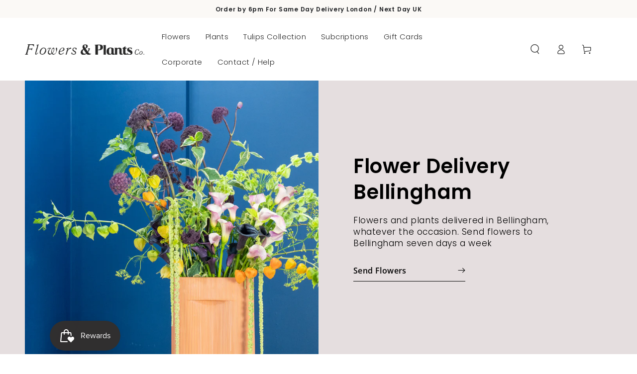

--- FILE ---
content_type: text/html; charset=utf-8
request_url: https://flowersandplantsco.com/pages/bellingham-flowers-delivered
body_size: 106144
content:
<!doctype html>
<html class="no-js" lang="en">
  <head>
    <meta charset="utf-8">
    <meta http-equiv="X-UA-Compatible" content="IE=edge">
    <meta name="viewport" content="width=device-width,initial-scale=1">
    <meta name="theme-color" content="">
    <link rel="canonical" href="https://flowersandplantsco.com/pages/bellingham-flowers-delivered">
    <link rel="preconnect" href="https://cdn.shopify.com" crossorigin>
    <link rel="stylesheet" href="https://cdnjs.cloudflare.com/ajax/libs/bootstrap-datepicker/1.9.0/css/bootstrap-datepicker.min.css">
    <link rel="stylesheet" href="https://maxcdn.bootstrapcdn.com/bootstrap/4.0.0/css/bootstrap.min.css"><link rel="icon" type="image/png" href="//flowersandplantsco.com/cdn/shop/files/f_pco.png?crop=center&height=32&v=1689324863&width=32"><link rel="preconnect" href="https://fonts.shopifycdn.com" crossorigin><title>
      Flower Delivery Bellingham - Next Day - Flowers &amp; Plants
 &ndash; Flowers &amp; Plants Co</title><meta name="description" content="Same day flowers and plants delivery in Bellingham by Flowers &amp; Plants Co. Stunning selection of flowers and plants. Order yours here. Seven day delivery service in Bellingham.">

<meta property="og:site_name" content="Flowers &amp; Plants Co">
<meta property="og:url" content="https://flowersandplantsco.com/pages/bellingham-flowers-delivered">
<meta property="og:title" content="Flower Delivery Bellingham - Next Day - Flowers &amp; Plants">
<meta property="og:type" content="website">
<meta property="og:description" content="Same day flowers and plants delivery in Bellingham by Flowers &amp; Plants Co. Stunning selection of flowers and plants. Order yours here. Seven day delivery service in Bellingham."><meta name="twitter:card" content="summary_large_image">
<meta name="twitter:title" content="Flower Delivery Bellingham - Next Day - Flowers &amp; Plants">
<meta name="twitter:description" content="Same day flowers and plants delivery in Bellingham by Flowers &amp; Plants Co. Stunning selection of flowers and plants. Order yours here. Seven day delivery service in Bellingham.">

    <script src="//flowersandplantsco.com/cdn/shop/t/27/assets/vendor-v4.js" defer="defer"></script>
    <script src="//flowersandplantsco.com/cdn/shop/t/27/assets/global.js?v=107386586149844855441764853515" defer="defer"></script>
    <style>.spf-filter-loading #gf-products > *:not(.spf-product--skeleton), .spf-filter-loading [data-globo-filter-items] > *:not(.spf-product--skeleton){visibility: hidden; opacity: 0}</style>
<link rel="preconnect" href="https://filter-eu.globosoftware.net" />
<script>
  document.getElementsByTagName('html')[0].classList.add('spf-filter-loading');
  window.addEventListener("globoFilterRenderCompleted",function(e){document.getElementsByTagName('html')[0].classList.remove('spf-filter-loading')})
  window.sortByRelevance = false;
  window.moneyFormat = "£{{amount}}";
  window.GloboMoneyFormat = "£{{amount}}";
  window.GloboMoneyWithCurrencyFormat = "£{{amount}} GBP";
  window.filterPriceRate = 1;
  window.filterPriceAdjustment = 1;

  window.shopCurrency = "GBP";
  window.currentCurrency = "GBP";

  window.isMultiCurrency = false;
  window.globoFilterAssetsUrl = '//flowersandplantsco.com/cdn/shop/t/27/assets/';
  window.assetsUrl = '//flowersandplantsco.com/cdn/shop/t/27/assets/';
  window.filesUrl = '//flowersandplantsco.com/cdn/shop/files/';
  var page_id = 0;
  var globo_filters_json = {"default":52995}
  var GloboFilterConfig = {
    api: {
      filterUrl: "https://filter-eu.globosoftware.net/filter",
      searchUrl: "https://filter-eu.globosoftware.net/search",
      url: "https://filter-eu.globosoftware.net",
    },
    shop: {
      name: "Flowers &amp; Plants Co",
      url: "https://flowersandplantsco.com",
      domain: "flowersmith-1547.myshopify.com",
      is_multicurrency: false,
      currency: "GBP",
      cur_currency: "GBP",
      cur_locale: "en",
      locale: "en",
      root_url: "",
      country_code: "GB",
      product_image: {width: 360, height: 504},
      no_image_url: "https://cdn.shopify.com/s/images/themes/product-1.png",
      themeStoreId: 1399,
      swatches:  null,
      newUrlStruct: true,
      translation: {"default":{"search":{"suggestions":"Suggestions","collections":"Collections","pages":"Pages","product":"Product","products":"Products","view_all":"Search for","view_all_products":"View all products","not_found":"Sorry, nothing found for","product_not_found":"No products were found","no_result_keywords_suggestions_title":"Popular searches","no_result_products_suggestions_title":"However, You may like","zero_character_keywords_suggestions_title":"Suggestions","zero_character_popular_searches_title":"Popular searches","zero_character_products_suggestions_title":"Trending products"},"form":{"heading":"Search products","select":"-- Select --","search":"Search","submit":"Search","clear":"Clear"},"filter":{"filter_by":"Filter By","clear_all":"Clear All","view":"View","clear":"Clear","in_stock":"In Stock","out_of_stock":"Out of Stock","ready_to_ship":"Ready to ship","search":"Search options","choose_values":"Choose values"},"sort":{"sort_by":"Sort By","manually":"Featured","availability_in_stock_first":"Availability","relevance":"Relevance","best_selling":"Best Selling","alphabetically_a_z":"Alphabetically, A-Z","alphabetically_z_a":"Alphabetically, Z-A","price_low_to_high":"Price, low to high","price_high_to_low":"Price, high to low","date_new_to_old":"Date, new to old","date_old_to_new":"Date, old to new","sale_off":"% Sale off"},"product":{"add_to_cart":"Add to cart","unavailable":"Unavailable","sold_out":"Sold out","sale":"Sale","load_more":"Load more","limit":"Show","search":"Search products","no_results":"Sorry, there are no products in this collection"}}},
      redirects: null,
      images: ["cross.png"],
      settings: {"colors_solid_button_labels":"#ffffff","colors_accent":"#1a1b18","colors_background":"#ffffff","colors_text":"#212326","colors_heading":"#1a1b18","colors_price":"#1a1b18","colors_sale_price":"#d72c0d","colors_outline_button_labels":"#1a1b18","colors_border":"#d2d5d9","colors_reviews":"#ffb503","colors_img_background":"#f3f3f3","colors_overlay":"#212326","colors_keyboard_focus":"#87adf5","colors_shadow":"#a8e8e2","type_header_font":{"error":"json not allowed for this object"},"heading_scale":100,"heading_capitalize":false,"heading_center":false,"type_body_font":{"error":"json not allowed for this object"},"body_scale":100,"type_navigation_font":"heading","type_navigation_size":13,"type_button_font":"heading","type_button_size":13,"type_price_font":"heading","price_superscript":true,"page_width":1600,"spacing_sections":0,"page_transition_enabled":false,"image_zoom_effect_enabled":false,"image_loading_bar_enabled":false,"button_border_thickness":2,"button_corner_radius":0,"button_shadow_horizontal_offset":0,"button_shadow_vertical_offset":0,"card_image_padding":0,"card_text_alignment":"start","card_border_thickness":0,"card_corner_radius":0,"card_shadow_horizontal_offset":0,"card_shadow_vertical_offset":0,"quick_view_enabled":true,"color_swatches_enabled":false,"color_swatches_position":"top","color_swatches_size":"small","color_swatches_max_items":4,"cart_drawer_enabled":true,"show_cart_note":true,"show_shipping_calculator":false,"shipping_calculator_default_country":"United Kingdom","disable_view_cart":false,"show_free_shipping_message":false,"free_shipping_minimum_amount":"100","cart_recommendations_enabled":true,"cart_recommendations_heading":"You may also like","cart_recommendations_show_vendor":false,"cart_recommendations_show_price":true,"cart_recommendations_products":[],"empty_cart_message":"","empty_cart_collections":[],"empty_cart_button_secondary":true,"use_popup":true,"overlay_color":"#000000","popup_color":"#ffffff","overlay_opacity":0.4,"invalid_email":"Incorrect email.","invalid_password":"Password must be at least 5 characters long","invalid_password_confirm":"The passwords don`t match","search_results":"product","predictive_search_enabled":true,"predictive_search_per_page":8,"predictive_search_show_vendor":false,"predictive_search_show_price":true,"share_facebook":true,"share_twitter":true,"share_pinterest":true,"share_whatsapp":true,"share_telegram":true,"share_email":true,"social_facebook_link":"https:\/\/www.facebook.com\/flowersandplantslondon","social_twitter_link":"","social_pinterest_link":"","social_instagram_link":"https:\/\/www.instagram.com\/flowersandplants.co\/","social_tiktok_link":"","social_tumblr_link":"","social_linkedin_link":"https:\/\/www.linkedin.com\/company\/flowers-plants-co\/?viewAsMember=true","social_snapchat_link":"","social_youtube_link":"","social_vimeo_link":"","favicon":"\/\/flowersandplantsco.com\/cdn\/shop\/files\/f_pco.png?v=1689324863","gift_card_logo_height":70,"checkout_logo_position":"left","checkout_logo_size":"medium","checkout_body_background_color":"#fff","checkout_input_background_color_mode":"white","checkout_sidebar_background_color":"#fafafa","checkout_heading_font":"-apple-system, BlinkMacSystemFont, 'Segoe UI', Roboto, Helvetica, Arial, sans-serif, 'Apple Color Emoji', 'Segoe UI Emoji', 'Segoe UI Symbol'","checkout_body_font":"-apple-system, BlinkMacSystemFont, 'Segoe UI', Roboto, Helvetica, Arial, sans-serif, 'Apple Color Emoji', 'Segoe UI Emoji', 'Segoe UI Symbol'","checkout_accent_color":"#1878b9","checkout_button_color":"#1878b9","checkout_error_color":"#e22120","customer_layout":"customer_area"},
      separate_options: null,
      home_filter: false,
      page: "page",
      layout: "theme"
    },
    taxes: null,
    special_countries: null,
    adjustments: null,

    year_make_model: {
      id: null
    },
    filter: {
      id: globo_filters_json[page_id] || globo_filters_json['default'] || 0,
      layout: 1,
      showCount: true,
      isLoadMore: 1,
      filter_on_search_page: false
    },
    search:{
      enable: true,
      zero_character_suggestion: false,
      layout: 1,
    },
    collection: {
      id:0,
      handle:'',
      sort: 'best-selling',
      tags: null,
      vendor: null,
      type: null,
      term: null,
      limit: 12,
      products_count: 0,
      excludeTags: null
    },
    customer: false,
    selector: {
      sortBy: '.collection-sorting',
      pagination: '.pagination:first, .paginate:first, .pagination-custom:first, #pagination:first, #gf_pagination_wrap',
      products: '.grid.grid-collage'
    }
  };

</script>
<script defer src="//flowersandplantsco.com/cdn/shop/t/27/assets/v5.globo.filter.lib.js?v=171925632714237137991764853515"></script>

<link rel="preload stylesheet" href="//flowersandplantsco.com/cdn/shop/t/27/assets/v5.globo.search.css?v=36178431668889589591764853515" as="style">





<script>window.performance && window.performance.mark && window.performance.mark('shopify.content_for_header.start');</script><meta name="google-site-verification" content="JHZuzahhITi885cTKY7MqwcGdjMkcA411HO22-rwhns">
<meta id="shopify-digital-wallet" name="shopify-digital-wallet" content="/69281284406/digital_wallets/dialog">
<meta name="shopify-checkout-api-token" content="8ff24f2193e99772ad71375e9ba98389">
<meta id="in-context-paypal-metadata" data-shop-id="69281284406" data-venmo-supported="false" data-environment="production" data-locale="en_US" data-paypal-v4="true" data-currency="GBP">
<script async="async" src="/checkouts/internal/preloads.js?locale=en-GB"></script>
<link rel="preconnect" href="https://shop.app" crossorigin="anonymous">
<script async="async" src="https://shop.app/checkouts/internal/preloads.js?locale=en-GB&shop_id=69281284406" crossorigin="anonymous"></script>
<script id="apple-pay-shop-capabilities" type="application/json">{"shopId":69281284406,"countryCode":"GB","currencyCode":"GBP","merchantCapabilities":["supports3DS"],"merchantId":"gid:\/\/shopify\/Shop\/69281284406","merchantName":"Flowers \u0026 Plants Co","requiredBillingContactFields":["postalAddress","email"],"requiredShippingContactFields":["postalAddress","email"],"shippingType":"shipping","supportedNetworks":["visa","maestro","masterCard","amex"],"total":{"type":"pending","label":"Flowers \u0026 Plants Co","amount":"1.00"},"shopifyPaymentsEnabled":true,"supportsSubscriptions":true}</script>
<script id="shopify-features" type="application/json">{"accessToken":"8ff24f2193e99772ad71375e9ba98389","betas":["rich-media-storefront-analytics"],"domain":"flowersandplantsco.com","predictiveSearch":true,"shopId":69281284406,"locale":"en"}</script>
<script>var Shopify = Shopify || {};
Shopify.shop = "flowersmith-1547.myshopify.com";
Shopify.locale = "en";
Shopify.currency = {"active":"GBP","rate":"1.0"};
Shopify.country = "GB";
Shopify.theme = {"name":"Copy of V3","id":189066772854,"schema_name":"Flowers \u0026 Plants Co","schema_version":"6.6.6","theme_store_id":1399,"role":"main"};
Shopify.theme.handle = "null";
Shopify.theme.style = {"id":null,"handle":null};
Shopify.cdnHost = "flowersandplantsco.com/cdn";
Shopify.routes = Shopify.routes || {};
Shopify.routes.root = "/";</script>
<script type="module">!function(o){(o.Shopify=o.Shopify||{}).modules=!0}(window);</script>
<script>!function(o){function n(){var o=[];function n(){o.push(Array.prototype.slice.apply(arguments))}return n.q=o,n}var t=o.Shopify=o.Shopify||{};t.loadFeatures=n(),t.autoloadFeatures=n()}(window);</script>
<script>
  window.ShopifyPay = window.ShopifyPay || {};
  window.ShopifyPay.apiHost = "shop.app\/pay";
  window.ShopifyPay.redirectState = null;
</script>
<script id="shop-js-analytics" type="application/json">{"pageType":"page"}</script>
<script defer="defer" async type="module" src="//flowersandplantsco.com/cdn/shopifycloud/shop-js/modules/v2/client.init-shop-cart-sync_BT-GjEfc.en.esm.js"></script>
<script defer="defer" async type="module" src="//flowersandplantsco.com/cdn/shopifycloud/shop-js/modules/v2/chunk.common_D58fp_Oc.esm.js"></script>
<script defer="defer" async type="module" src="//flowersandplantsco.com/cdn/shopifycloud/shop-js/modules/v2/chunk.modal_xMitdFEc.esm.js"></script>
<script type="module">
  await import("//flowersandplantsco.com/cdn/shopifycloud/shop-js/modules/v2/client.init-shop-cart-sync_BT-GjEfc.en.esm.js");
await import("//flowersandplantsco.com/cdn/shopifycloud/shop-js/modules/v2/chunk.common_D58fp_Oc.esm.js");
await import("//flowersandplantsco.com/cdn/shopifycloud/shop-js/modules/v2/chunk.modal_xMitdFEc.esm.js");

  window.Shopify.SignInWithShop?.initShopCartSync?.({"fedCMEnabled":true,"windoidEnabled":true});

</script>
<script>
  window.Shopify = window.Shopify || {};
  if (!window.Shopify.featureAssets) window.Shopify.featureAssets = {};
  window.Shopify.featureAssets['shop-js'] = {"shop-cart-sync":["modules/v2/client.shop-cart-sync_DZOKe7Ll.en.esm.js","modules/v2/chunk.common_D58fp_Oc.esm.js","modules/v2/chunk.modal_xMitdFEc.esm.js"],"init-fed-cm":["modules/v2/client.init-fed-cm_B6oLuCjv.en.esm.js","modules/v2/chunk.common_D58fp_Oc.esm.js","modules/v2/chunk.modal_xMitdFEc.esm.js"],"shop-cash-offers":["modules/v2/client.shop-cash-offers_D2sdYoxE.en.esm.js","modules/v2/chunk.common_D58fp_Oc.esm.js","modules/v2/chunk.modal_xMitdFEc.esm.js"],"shop-login-button":["modules/v2/client.shop-login-button_QeVjl5Y3.en.esm.js","modules/v2/chunk.common_D58fp_Oc.esm.js","modules/v2/chunk.modal_xMitdFEc.esm.js"],"pay-button":["modules/v2/client.pay-button_DXTOsIq6.en.esm.js","modules/v2/chunk.common_D58fp_Oc.esm.js","modules/v2/chunk.modal_xMitdFEc.esm.js"],"shop-button":["modules/v2/client.shop-button_DQZHx9pm.en.esm.js","modules/v2/chunk.common_D58fp_Oc.esm.js","modules/v2/chunk.modal_xMitdFEc.esm.js"],"avatar":["modules/v2/client.avatar_BTnouDA3.en.esm.js"],"init-windoid":["modules/v2/client.init-windoid_CR1B-cfM.en.esm.js","modules/v2/chunk.common_D58fp_Oc.esm.js","modules/v2/chunk.modal_xMitdFEc.esm.js"],"init-shop-for-new-customer-accounts":["modules/v2/client.init-shop-for-new-customer-accounts_C_vY_xzh.en.esm.js","modules/v2/client.shop-login-button_QeVjl5Y3.en.esm.js","modules/v2/chunk.common_D58fp_Oc.esm.js","modules/v2/chunk.modal_xMitdFEc.esm.js"],"init-shop-email-lookup-coordinator":["modules/v2/client.init-shop-email-lookup-coordinator_BI7n9ZSv.en.esm.js","modules/v2/chunk.common_D58fp_Oc.esm.js","modules/v2/chunk.modal_xMitdFEc.esm.js"],"init-shop-cart-sync":["modules/v2/client.init-shop-cart-sync_BT-GjEfc.en.esm.js","modules/v2/chunk.common_D58fp_Oc.esm.js","modules/v2/chunk.modal_xMitdFEc.esm.js"],"shop-toast-manager":["modules/v2/client.shop-toast-manager_DiYdP3xc.en.esm.js","modules/v2/chunk.common_D58fp_Oc.esm.js","modules/v2/chunk.modal_xMitdFEc.esm.js"],"init-customer-accounts":["modules/v2/client.init-customer-accounts_D9ZNqS-Q.en.esm.js","modules/v2/client.shop-login-button_QeVjl5Y3.en.esm.js","modules/v2/chunk.common_D58fp_Oc.esm.js","modules/v2/chunk.modal_xMitdFEc.esm.js"],"init-customer-accounts-sign-up":["modules/v2/client.init-customer-accounts-sign-up_iGw4briv.en.esm.js","modules/v2/client.shop-login-button_QeVjl5Y3.en.esm.js","modules/v2/chunk.common_D58fp_Oc.esm.js","modules/v2/chunk.modal_xMitdFEc.esm.js"],"shop-follow-button":["modules/v2/client.shop-follow-button_CqMgW2wH.en.esm.js","modules/v2/chunk.common_D58fp_Oc.esm.js","modules/v2/chunk.modal_xMitdFEc.esm.js"],"checkout-modal":["modules/v2/client.checkout-modal_xHeaAweL.en.esm.js","modules/v2/chunk.common_D58fp_Oc.esm.js","modules/v2/chunk.modal_xMitdFEc.esm.js"],"shop-login":["modules/v2/client.shop-login_D91U-Q7h.en.esm.js","modules/v2/chunk.common_D58fp_Oc.esm.js","modules/v2/chunk.modal_xMitdFEc.esm.js"],"lead-capture":["modules/v2/client.lead-capture_BJmE1dJe.en.esm.js","modules/v2/chunk.common_D58fp_Oc.esm.js","modules/v2/chunk.modal_xMitdFEc.esm.js"],"payment-terms":["modules/v2/client.payment-terms_Ci9AEqFq.en.esm.js","modules/v2/chunk.common_D58fp_Oc.esm.js","modules/v2/chunk.modal_xMitdFEc.esm.js"]};
</script>
<script>(function() {
  var isLoaded = false;
  function asyncLoad() {
    if (isLoaded) return;
    isLoaded = true;
    var urls = ["https:\/\/dr4qe3ddw9y32.cloudfront.net\/awin-shopify-integration-code.js?aid=20856\u0026v=shopifyApp_5.1.6\u0026ts=1746478478038\u0026shop=flowersmith-1547.myshopify.com","\/\/cdn.shopify.com\/s\/files\/1\/0875\/2064\/files\/easyslider-1.0.0.js?shop=flowersmith-1547.myshopify.com","\/\/cdn.shopify.com\/proxy\/14b8dc2b700f6eed55c45584e776002f9a73ee6ad3266b283793f26d75b85632\/s.pandect.es\/scripts\/pandectes-core.js?shop=flowersmith-1547.myshopify.com\u0026sp-cache-control=cHVibGljLCBtYXgtYWdlPTkwMA","https:\/\/static.rechargecdn.com\/assets\/js\/widget.min.js?shop=flowersmith-1547.myshopify.com","\/\/cdn.shopify.com\/proxy\/68d17e8b17c03f85fcb391c584d59cddd747b66953b648b68e82ca0bf2c7553a\/feed.mulwi.com\/js\/init.js?shop=flowersmith-1547.myshopify.com\u0026sp-cache-control=cHVibGljLCBtYXgtYWdlPTkwMA","\/\/cdn.shopify.com\/s\/files\/1\/0875\/2064\/files\/easysale-countdown-timer-1.0.0.min.js?shop=flowersmith-1547.myshopify.com","https:\/\/loox.io\/widget\/_nx98mmsRV\/loox.1714939274003.js?shop=flowersmith-1547.myshopify.com"];
    for (var i = 0; i < urls.length; i++) {
      var s = document.createElement('script');
      s.type = 'text/javascript';
      s.async = true;
      s.src = urls[i];
      var x = document.getElementsByTagName('script')[0];
      x.parentNode.insertBefore(s, x);
    }
  };
  if(window.attachEvent) {
    window.attachEvent('onload', asyncLoad);
  } else {
    window.addEventListener('load', asyncLoad, false);
  }
})();</script>
<script id="__st">var __st={"a":69281284406,"offset":0,"reqid":"ae845836-5ac0-4d46-aaae-a4d4744e6bf6-1769339001","pageurl":"flowersandplantsco.com\/pages\/bellingham-flowers-delivered","s":"pages-123258634550","u":"447f38c8b6e7","p":"page","rtyp":"page","rid":123258634550};</script>
<script>window.ShopifyPaypalV4VisibilityTracking = true;</script>
<script id="captcha-bootstrap">!function(){'use strict';const t='contact',e='account',n='new_comment',o=[[t,t],['blogs',n],['comments',n],[t,'customer']],c=[[e,'customer_login'],[e,'guest_login'],[e,'recover_customer_password'],[e,'create_customer']],r=t=>t.map((([t,e])=>`form[action*='/${t}']:not([data-nocaptcha='true']) input[name='form_type'][value='${e}']`)).join(','),a=t=>()=>t?[...document.querySelectorAll(t)].map((t=>t.form)):[];function s(){const t=[...o],e=r(t);return a(e)}const i='password',u='form_key',d=['recaptcha-v3-token','g-recaptcha-response','h-captcha-response',i],f=()=>{try{return window.sessionStorage}catch{return}},m='__shopify_v',_=t=>t.elements[u];function p(t,e,n=!1){try{const o=window.sessionStorage,c=JSON.parse(o.getItem(e)),{data:r}=function(t){const{data:e,action:n}=t;return t[m]||n?{data:e,action:n}:{data:t,action:n}}(c);for(const[e,n]of Object.entries(r))t.elements[e]&&(t.elements[e].value=n);n&&o.removeItem(e)}catch(o){console.error('form repopulation failed',{error:o})}}const l='form_type',E='cptcha';function T(t){t.dataset[E]=!0}const w=window,h=w.document,L='Shopify',v='ce_forms',y='captcha';let A=!1;((t,e)=>{const n=(g='f06e6c50-85a8-45c8-87d0-21a2b65856fe',I='https://cdn.shopify.com/shopifycloud/storefront-forms-hcaptcha/ce_storefront_forms_captcha_hcaptcha.v1.5.2.iife.js',D={infoText:'Protected by hCaptcha',privacyText:'Privacy',termsText:'Terms'},(t,e,n)=>{const o=w[L][v],c=o.bindForm;if(c)return c(t,g,e,D).then(n);var r;o.q.push([[t,g,e,D],n]),r=I,A||(h.body.append(Object.assign(h.createElement('script'),{id:'captcha-provider',async:!0,src:r})),A=!0)});var g,I,D;w[L]=w[L]||{},w[L][v]=w[L][v]||{},w[L][v].q=[],w[L][y]=w[L][y]||{},w[L][y].protect=function(t,e){n(t,void 0,e),T(t)},Object.freeze(w[L][y]),function(t,e,n,w,h,L){const[v,y,A,g]=function(t,e,n){const i=e?o:[],u=t?c:[],d=[...i,...u],f=r(d),m=r(i),_=r(d.filter((([t,e])=>n.includes(e))));return[a(f),a(m),a(_),s()]}(w,h,L),I=t=>{const e=t.target;return e instanceof HTMLFormElement?e:e&&e.form},D=t=>v().includes(t);t.addEventListener('submit',(t=>{const e=I(t);if(!e)return;const n=D(e)&&!e.dataset.hcaptchaBound&&!e.dataset.recaptchaBound,o=_(e),c=g().includes(e)&&(!o||!o.value);(n||c)&&t.preventDefault(),c&&!n&&(function(t){try{if(!f())return;!function(t){const e=f();if(!e)return;const n=_(t);if(!n)return;const o=n.value;o&&e.removeItem(o)}(t);const e=Array.from(Array(32),(()=>Math.random().toString(36)[2])).join('');!function(t,e){_(t)||t.append(Object.assign(document.createElement('input'),{type:'hidden',name:u})),t.elements[u].value=e}(t,e),function(t,e){const n=f();if(!n)return;const o=[...t.querySelectorAll(`input[type='${i}']`)].map((({name:t})=>t)),c=[...d,...o],r={};for(const[a,s]of new FormData(t).entries())c.includes(a)||(r[a]=s);n.setItem(e,JSON.stringify({[m]:1,action:t.action,data:r}))}(t,e)}catch(e){console.error('failed to persist form',e)}}(e),e.submit())}));const S=(t,e)=>{t&&!t.dataset[E]&&(n(t,e.some((e=>e===t))),T(t))};for(const o of['focusin','change'])t.addEventListener(o,(t=>{const e=I(t);D(e)&&S(e,y())}));const B=e.get('form_key'),M=e.get(l),P=B&&M;t.addEventListener('DOMContentLoaded',(()=>{const t=y();if(P)for(const e of t)e.elements[l].value===M&&p(e,B);[...new Set([...A(),...v().filter((t=>'true'===t.dataset.shopifyCaptcha))])].forEach((e=>S(e,t)))}))}(h,new URLSearchParams(w.location.search),n,t,e,['guest_login'])})(!1,!0)}();</script>
<script integrity="sha256-4kQ18oKyAcykRKYeNunJcIwy7WH5gtpwJnB7kiuLZ1E=" data-source-attribution="shopify.loadfeatures" defer="defer" src="//flowersandplantsco.com/cdn/shopifycloud/storefront/assets/storefront/load_feature-a0a9edcb.js" crossorigin="anonymous"></script>
<script crossorigin="anonymous" defer="defer" src="//flowersandplantsco.com/cdn/shopifycloud/storefront/assets/shopify_pay/storefront-65b4c6d7.js?v=20250812"></script>
<script data-source-attribution="shopify.dynamic_checkout.dynamic.init">var Shopify=Shopify||{};Shopify.PaymentButton=Shopify.PaymentButton||{isStorefrontPortableWallets:!0,init:function(){window.Shopify.PaymentButton.init=function(){};var t=document.createElement("script");t.src="https://flowersandplantsco.com/cdn/shopifycloud/portable-wallets/latest/portable-wallets.en.js",t.type="module",document.head.appendChild(t)}};
</script>
<script data-source-attribution="shopify.dynamic_checkout.buyer_consent">
  function portableWalletsHideBuyerConsent(e){var t=document.getElementById("shopify-buyer-consent"),n=document.getElementById("shopify-subscription-policy-button");t&&n&&(t.classList.add("hidden"),t.setAttribute("aria-hidden","true"),n.removeEventListener("click",e))}function portableWalletsShowBuyerConsent(e){var t=document.getElementById("shopify-buyer-consent"),n=document.getElementById("shopify-subscription-policy-button");t&&n&&(t.classList.remove("hidden"),t.removeAttribute("aria-hidden"),n.addEventListener("click",e))}window.Shopify?.PaymentButton&&(window.Shopify.PaymentButton.hideBuyerConsent=portableWalletsHideBuyerConsent,window.Shopify.PaymentButton.showBuyerConsent=portableWalletsShowBuyerConsent);
</script>
<script data-source-attribution="shopify.dynamic_checkout.cart.bootstrap">document.addEventListener("DOMContentLoaded",(function(){function t(){return document.querySelector("shopify-accelerated-checkout-cart, shopify-accelerated-checkout")}if(t())Shopify.PaymentButton.init();else{new MutationObserver((function(e,n){t()&&(Shopify.PaymentButton.init(),n.disconnect())})).observe(document.body,{childList:!0,subtree:!0})}}));
</script>
<link id="shopify-accelerated-checkout-styles" rel="stylesheet" media="screen" href="https://flowersandplantsco.com/cdn/shopifycloud/portable-wallets/latest/accelerated-checkout-backwards-compat.css" crossorigin="anonymous">
<style id="shopify-accelerated-checkout-cart">
        #shopify-buyer-consent {
  margin-top: 1em;
  display: inline-block;
  width: 100%;
}

#shopify-buyer-consent.hidden {
  display: none;
}

#shopify-subscription-policy-button {
  background: none;
  border: none;
  padding: 0;
  text-decoration: underline;
  font-size: inherit;
  cursor: pointer;
}

#shopify-subscription-policy-button::before {
  box-shadow: none;
}

      </style>
<script id="sections-script" data-sections="header,footer" defer="defer" src="//flowersandplantsco.com/cdn/shop/t/27/compiled_assets/scripts.js?v=9515"></script>
<script>window.performance && window.performance.mark && window.performance.mark('shopify.content_for_header.end');</script> 
<style data-shopify>@font-face {
  font-family: Poppins;
  font-weight: 300;
  font-style: normal;
  font-display: swap;
  src: url("//flowersandplantsco.com/cdn/fonts/poppins/poppins_n3.05f58335c3209cce17da4f1f1ab324ebe2982441.woff2") format("woff2"),
       url("//flowersandplantsco.com/cdn/fonts/poppins/poppins_n3.6971368e1f131d2c8ff8e3a44a36b577fdda3ff5.woff") format("woff");
}

  @font-face {
  font-family: Poppins;
  font-weight: 600;
  font-style: normal;
  font-display: swap;
  src: url("//flowersandplantsco.com/cdn/fonts/poppins/poppins_n6.aa29d4918bc243723d56b59572e18228ed0786f6.woff2") format("woff2"),
       url("//flowersandplantsco.com/cdn/fonts/poppins/poppins_n6.5f815d845fe073750885d5b7e619ee00e8111208.woff") format("woff");
}

  @font-face {
  font-family: Poppins;
  font-weight: 300;
  font-style: italic;
  font-display: swap;
  src: url("//flowersandplantsco.com/cdn/fonts/poppins/poppins_i3.8536b4423050219f608e17f134fe9ea3b01ed890.woff2") format("woff2"),
       url("//flowersandplantsco.com/cdn/fonts/poppins/poppins_i3.0f4433ada196bcabf726ed78f8e37e0995762f7f.woff") format("woff");
}

  @font-face {
  font-family: Poppins;
  font-weight: 600;
  font-style: italic;
  font-display: swap;
  src: url("//flowersandplantsco.com/cdn/fonts/poppins/poppins_i6.bb8044d6203f492888d626dafda3c2999253e8e9.woff2") format("woff2"),
       url("//flowersandplantsco.com/cdn/fonts/poppins/poppins_i6.e233dec1a61b1e7dead9f920159eda42280a02c3.woff") format("woff");
}

  @font-face {
  font-family: "Open Sans";
  font-weight: 400;
  font-style: normal;
  font-display: swap;
  src: url("//flowersandplantsco.com/cdn/fonts/open_sans/opensans_n4.c32e4d4eca5273f6d4ee95ddf54b5bbb75fc9b61.woff2") format("woff2"),
       url("//flowersandplantsco.com/cdn/fonts/open_sans/opensans_n4.5f3406f8d94162b37bfa232b486ac93ee892406d.woff") format("woff");
}

  @font-face {
  font-family: "Open Sans";
  font-weight: 600;
  font-style: normal;
  font-display: swap;
  src: url("//flowersandplantsco.com/cdn/fonts/open_sans/opensans_n6.15aeff3c913c3fe570c19cdfeed14ce10d09fb08.woff2") format("woff2"),
       url("//flowersandplantsco.com/cdn/fonts/open_sans/opensans_n6.14bef14c75f8837a87f70ce22013cb146ee3e9f3.woff") format("woff");
}


  :root {
    --be-yours-version: "6.6.0";
    --font-body-family: Poppins, sans-serif;
    --font-body-style: normal;
    --font-body-weight: 300;

    --font-heading-family: "Open Sans", sans-serif;
    --font-heading-style: normal;
    --font-heading-weight: 400;

    --font-body-scale: 1.0;
    --font-heading-scale: 1.0;

    --font-navigation-family: var(--font-heading-family);
    --font-navigation-size: 13px;
    --font-navigation-weight: var(--font-heading-weight);
    --font-button-family: var(--font-heading-family);
    --font-button-size: 13px;
    --font-button-baseline: 0rem;
    --font-price-family: var(--font-heading-family);
    --font-price-scale: var(--font-heading-scale);

    --color-base-text: 33, 35, 38;
    --color-base-background: 255, 255, 255;
    --color-base-solid-button-labels: 255, 255, 255;
    --color-base-outline-button-labels: 26, 27, 24;
    --color-base-accent: 26, 27, 24;
    --color-base-heading: 26, 27, 24;
    --color-base-border: 210, 213, 217;
    --color-placeholder: 243, 243, 243;
    --color-overlay: 33, 35, 38;
    --color-keyboard-focus: 135, 173, 245;
    --color-shadow: 168, 232, 226;
    --shadow-opacity: 1;

    --color-background-dark: 235, 235, 235;
    --color-price: #1a1b18;
    --color-sale-price: #d72c0d;
    --color-reviews: #ffb503;
    --color-critical: #d72c0d;
    --color-success: #008060;

    --payment-terms-background-color: #ffffff;
    --page-width: 160rem;
    --page-width-margin: 0rem;

    --card-color-scheme: var(--color-placeholder);
    --card-text-alignment: start;
    --card-flex-alignment: flex-start;
    --card-image-padding: 0px;
    --card-border-width: 0px;
    --card-radius: 0px;
    --card-shadow-horizontal-offset: 0px;
    --card-shadow-vertical-offset: 0px;
    
    --button-radius: 0px;
    --button-border-width: 2px;
    --button-shadow-horizontal-offset: 0px;
    --button-shadow-vertical-offset: 0px;

    --spacing-sections-desktop: 0px;
    --spacing-sections-mobile: 0px;
  }

  *,
  *::before,
  *::after {
    box-sizing: inherit;
  }

  html {
    box-sizing: border-box;
    font-size: calc(var(--font-body-scale) * 62.5%);
    height: 100%;
  }

  body {
    min-height: 100%;
    margin: 0;
    font-size: 1.5rem;
    letter-spacing: 0.06rem;
    line-height: calc(1 + 0.8 / var(--font-body-scale));
    font-family: var(--font-body-family);
    font-style: var(--font-body-style);
    font-weight: var(--font-body-weight);
  }

  @media screen and (min-width: 750px) {
    body {
      font-size: 1.6rem;
    }
  }</style><link href="//flowersandplantsco.com/cdn/shop/t/27/assets/base.css?v=7843699126061816771767088180" rel="stylesheet" type="text/css" media="all" /><link href="//flowersandplantsco.com/cdn/shop/t/27/assets/custom.css?v=108239377334081760911767096984" rel="stylesheet" type="text/css" media="all" /> <link rel="preload" as="font" href="//flowersandplantsco.com/cdn/fonts/poppins/poppins_n3.05f58335c3209cce17da4f1f1ab324ebe2982441.woff2" type="font/woff2" crossorigin><link rel="preload" as="font" href="//flowersandplantsco.com/cdn/fonts/open_sans/opensans_n4.c32e4d4eca5273f6d4ee95ddf54b5bbb75fc9b61.woff2" type="font/woff2" crossorigin><link rel="stylesheet" href="//flowersandplantsco.com/cdn/shop/t/27/assets/component-predictive-search.css?v=73479250837094754801764853515" media="print" onload="this.media='all'"><link rel="stylesheet" href="//flowersandplantsco.com/cdn/shop/t/27/assets/component-quick-view.css?v=15642572540462142341764853515" media="print" onload="this.media='all'"><script>document.documentElement.className = document.documentElement.className.replace('no-js', 'js');</script>
   
<script type="text/javascript">
  if (typeof window.sn === 'undefined') window.sn = {}
  // Datastore object
  window.sn.datastore = {
    shop: {
      selectors: {"variant_selector":""},
      show_powered_by: false
    },
  }
  // Color object
  window.sn.color = {
    product_widget_color: '#000000',
    product_widget_rgb: 'rgba(0,0,0, 0.2)',
  }
  // Settings object
  window.sn.settings = {
    logInConsole: false,
  }
</script>


  <!-- BEGIN app block: shopify://apps/ymq-product-options-variants/blocks/app-embed/86b91121-1f62-4e27-9812-b70a823eb918 -->
    <!-- BEGIN app snippet: option.v1 --><script>
    function before_page_load_function(e,t=!1){var o=[],n=!1;if(e.items.forEach((e=>{e.properties&&(e.properties.hasOwnProperty("_YmqOptionVariant")||e.properties.hasOwnProperty("_YmqItemHide"))?(n=!0,o.push(0)):o.push(e.quantity)})),n){if(t)(t=document.createElement("style")).id="before-page-load-dom",t.type="text/css",t.innerHTML="html::before{content: ' ';width: 100%;height: 100%;background-color: #fff;position: fixed;top: 0;left: 0;z-index: 999999;display:block !important;}",document.getElementsByTagName("html").item(0).appendChild(t);fetch(`/cart/update.js?timestamp=${Date.now()}`,{method:"POST",headers:{"Content-Type":"application/json"},body:JSON.stringify({updates:o})}).then((e=>e.json())).then((e=>{location.reload()})).catch((e=>{t&&document.getElementById("before-page-load-dom").remove()}))}}before_page_load_function({"note":null,"attributes":{},"original_total_price":0,"total_price":0,"total_discount":0,"total_weight":0.0,"item_count":0,"items":[],"requires_shipping":false,"currency":"GBP","items_subtotal_price":0,"cart_level_discount_applications":[],"checkout_charge_amount":0},!0),fetch(`/cart.js?timestamp=${Date.now()}`,{method:"GET"}).then((e=>e.json())).then((e=>{before_page_load_function(e)}));
</script>


	<style id="ymq-checkout-button-protect">
		[name="checkout"],[name="chekout"], a[href^="/checkout"], a[href="/account/login"].cart__submit, button[type="submit"].btn-order, a.btn.cart__checkout, a.cart__submit, .wc-proceed-to-checkout button, #cart_form .buttons .btn-primary, .ymq-checkout-button{
        	pointer-events: none;
        }
	</style>
	<script>
		function ymq_ready(fn){
			if(document.addEventListener){
				document.addEventListener('DOMContentLoaded',function(){
					document.removeEventListener('DOMContentLoaded',arguments.callee,false);
					fn();
				},false);
			}else if(document.attachEvent){
				document.attachEvent('onreadystatechange',function(){
					if(document.readyState=='complete'){
						document.detachEvent('onreadystatechange',arguments.callee);
						fn();
					}
				});
			}
		}
		ymq_ready(() => {
			setTimeout(function() {
				var ymq_checkout_button_protect = document.getElementById("ymq-checkout-button-protect");
				ymq_checkout_button_protect.remove();
			}, 100);
		})
    </script> 


 

 

 

 










<link href='https://cdn.shopify.com/s/files/1/0411/8639/4277/t/11/assets/ymq-option.css?v=1.1' rel='stylesheet' type="text/css" media="all"> 

<link href='https://option.ymq.cool/option/bottom.css' rel='stylesheet' type="text/css" media="all"> 


<style id="ymq-jsstyle"></style> 

<style id="bndlr-loaded"></style>

<script data-asyncLoad="asyncLoad" data-mw4M5Ya3iFNARE4t="mw4M5Ya3iFNARE4t"> 

    window.bundlerLoaded = true;

	window.ymq_option = window.ymq_option || {}; 

	ymq_option.shop = `flowersmith-1547.myshopify.com`;
    
    ymq_option.version = 1; 

	ymq_option.token = `7a307a66fe98b65aad22275a757e8c96df67eb3deafd86238ce93047eb9daa8a`; 

	ymq_option.timestamp = `1769339002`; 

	ymq_option.customer_id = ``; 

	ymq_option.page = `page`; 
    
    ymq_option.cart = {"note":null,"attributes":{},"original_total_price":0,"total_price":0,"total_discount":0,"total_weight":0.0,"item_count":0,"items":[],"requires_shipping":false,"currency":"GBP","items_subtotal_price":0,"cart_level_discount_applications":[],"checkout_charge_amount":0};

    ymq_option.country = {
        iso_code: `GB`,
        currency: `GBP`,
        name: `United Kingdom`
    };
    

	ymq_option.ymq_option_branding = {}; 
	  
		ymq_option.ymq_option_branding = {"button":{"--button-border-color":"#000000","--button-border-checked-color":"#000000","--button-border-disabled-color":"#000000","--button-background-color":"#FFFFFF","--button-background-checked-color":"#000000","--button-background-disabled-color":"#FFFFFF","--button-font-color":"#000000","--button-font-checked-color":"#FFFFFF","--button-font-disabled-color":"#CCCCCC","--button-margin-u-d":"4","--button-margin-l-r":"4","--button-padding-u-d":"10","--button-padding-l-r":"16","--button-font-size":"16","--button-line-height":"20","--button-border-radius":"0"},"radio":{"--radio-border-color":"#BBC1E1","--radio-border-checked-color":"#BBC1E1","--radio-border-disabled-color":"#BBC1E1","--radio-border-hover-color":"#BBC1E1","--radio-background-color":"#FFFFFF","--radio-background-checked-color":"#275EFE","--radio-background-disabled-color":"#E1E6F9","--radio-background-hover-color":"#FFFFFF","--radio-inner-color":"#E1E6F9","--radio-inner-checked-color":"#FFFFFF","--radio-inner-disabled-color":"#FFFFFF"},"input":{"--input-background-checked-color":"#FFFFFF","--input-background-color":"#FFFFFF","--input-border-checked-color":"#000000","--input-border-color":"#717171","--input-font-checked-color":"#000000","--input-font-color":"#000000","--input-border-radius":"4","--input-font-size":"14","--input-padding-l-r":"16","--input-padding-u-d":"9","--input-width":"100","--input-max-width":"400"},"select":{"--select-border-color":"#000000","--select-border-checked-color":"#000000","--select-background-color":"#FFFFFF","--select-background-checked-color":"#FFFFFF","--select-font-color":"#000000","--select-font-checked-color":"#000000","--select-option-background-color":"#FFFFFF","--select-option-background-checked-color":"#F5F9FF","--select-option-background-disabled-color":"#FFFFFF","--select-option-font-color":"#000000","--select-option-font-checked-color":"#000000","--select-option-font-disabled-color":"#CCCCCC","--select-padding-u-d":"9","--select-padding-l-r":"16","--select-option-padding-u-d":"9","--select-option-padding-l-r":"16","--select-width":"100","--select-max-width":"400","--select-font-size":"14","--select-border-radius":"0"},"multiple":{"--multiple-background-color":"#F5F9FF","--multiple-font-color":"#000000","--multiple-padding-u-d":"2","--multiple-padding-l-r":"8","--multiple-font-size":"12","--multiple-border-radius":"0"},"img":{"--img-border-color":"#E1E1E1","--img-border-checked-color":"#000000","--img-border-disabled-color":"#000000","--img-width":"50","--img-height":"50","--img-margin-u-d":"2","--img-margin-l-r":"2","--img-border-radius":"4"},"upload":{"--upload-background-color":"#409EFF","--upload-font-color":"#FFFFFF","--upload-border-color":"#409EFF","--upload-padding-u-d":"12","--upload-padding-l-r":"20","--upload-font-size":"12","--upload-border-radius":"4"},"cart":{"--cart-border-color":"#000000","--buy-border-color":"#000000","--cart-border-hover-color":"#000000","--buy-border-hover-color":"#000000","--cart-background-color":"#000000","--buy-background-color":"#000000","--cart-background-hover-color":"#000000","--buy-background-hover-color":"#000000","--cart-font-color":"#FFFFFF","--buy-font-color":"#FFFFFF","--cart-font-hover-color":"#FFFFFF","--buy-font-hover-color":"#FFFFFF","--cart-padding-u-d":"12","--cart-padding-l-r":"16","--buy-padding-u-d":"12","--buy-padding-l-r":"16","--cart-margin-u-d":"4","--cart-margin-l-r":"0","--buy-margin-u-d":"4","--buy-margin-l-r":"0","--cart-width":"100","--cart-max-width":"800","--buy-width":"100","--buy-max-width":"800","--cart-font-size":"14","--cart-border-radius":"0","--buy-font-size":"14","--buy-border-radius":"0"},"quantity":{"--quantity-border-color":"#A6A3A3","--quantity-font-color":"#000000","--quantity-background-color":"#FFFFFF","--quantity-width":"150","--quantity-height":"40","--quantity-font-size":"14","--quantity-border-radius":"0"},"global":{"--global-title-color":"#000000","--global-help-color":"#000000","--global-error-color":"#DC3545","--global-title-font-size":"14","--global-help-font-size":"12","--global-error-font-size":"12","--global-margin-top":"0","--global-margin-bottom":"20","--global-margin-left":"0","--global-margin-right":"0","--global-title-margin-top":"0","--global-title-margin-bottom":"5","--global-title-margin-left":"0","--global-title-margin-right":"0","--global-help-margin-top":"5","--global-help-margin-bottom":"0","--global-help-margin-left":"0","--global-help-margin-right":"0","--global-error-margin-top":"5","--global-error-margin-bottom":"0","--global-error-margin-left":"0","--global-error-margin-right":"0"},"discount":{"--new-discount-normal-color":"#1878B9","--new-discount-error-color":"#E22120","--new-discount-layout":"flex-end"},"lan":{"require":"This is a required field.","email":"Please enter a valid email address.","url":"Please enter a valid url.","phone":"Please enter the correct phone.","number":"Please enter an number.","integer":"Please enter an integer.","min_char":"Please enter no less than %s characters.","max_char":"Please enter no more than %s characters.","min":"Please enter no less than %s.","max":"Please enter no more than %s.","max_s":"Please choose less than %s options.","min_s":"Please choose more than %s options.","total_s":"Please choose %s options.","min_file_s":"Please upload more than %s images.","continue-shopping":"Continue shopping","cart-empty":"Your cart is empty","cart-note":"Add order note","note-placeholder":"How can we help you","subtotal":"Subtotal: ","view-cart":"View Cart","checket":"CHECKOUT","add-cart-success":"Add to cart success.","uploaded-file":"Uploaded file","item":"ITEM","items":"ITEMS","remove":"Remove","option-name":"Option Name","option-value":"Option Value","option-price":"Price","add-to-cart":"Add To Cart","modal-close":"Close","sold_out":"sold out","please_choose":"Please choose","add_price_text":"Selection will add %s to the price","inventory_reminder":"The product %s is already sold out.","upload_limit":"The uploaded file size is too large, please upload again.","one-time-tag":"one time","price-split":"+","min-max-in-product":"You have exceeded the maximum purchase quantity.","q-buy":"Buy:","q-save":"Save","qty-rang":"qtyRange","qty-discount":"discount","qty-discount-type":"discountType","qty-discount-type-percentage":"percentage","qty-discount-type-fixed":"fixed","q-coupon-code":"Tiered Wholesale Discount","o-coupon-code":"Option Negative Discount","max-quantity":"999999","qty-input-text":"Qty: ","discount_code":"Discount code","application":"Apply","discount_error1":"Enter a valid discount code","discount_error2":"discount code isn't valid for the items in your cart","product_title":"Add-ons"},"price":{"--price-border-color":"#000000","--price-background-color":"#FFFFFF","--price-font-color":"#000000","--price-price-font-color":"#03de90","--price-padding-u-d":"9","--price-padding-l-r":"16","--price-width":"100","--price-max-width":"400","--price-font-size":"14","--price-border-radius":"0"},"extra":{"is_show":"0","plan":2,"quantity-box":"0","price-value":"3,4,15,6,16,7","variant-original-margin-bottom":"15","strong-dorp-down":0,"radio-unchecked":1,"close-cart-rate":"1","automic-swatch-ajax":"1","img-option-bigger":"0","add-button-reload":"1","version":200,"img_cdn":"1","show_wholesale_pricing_fixed":"0","real-time-upload":"1","buy-now-new":1,"option_value_split":", ","form-box-new":1,"show-canvas-text":"1","customecss":".ymq-options-button-input:checked + label, .ymq-options-button-input:not(:checked) + label {\nborder-radius: 0px;\n}\n.spotlight-group-with-text label.ymq-canvas-box {\n    padding: 0px;\n    padding-top:15px;\n    padding-bottom:15px;\n}\n.ymq-input-text {\n  height:100px !important;\n}\n.ymq_option_text_span {\n    display:none;\n}\n.ymq_lable {\n    margin-right: 10px;\n    font-size: 1.3rem;\n    text-transform: uppercase;\n    letter-spacing: .3rem;\n    font-weight: 400;\n}\n.price-item--regular {\n    font-size: calc(var(--font-heading-scale) * 2.1rem) !important;\n    font-weight: bold;\n    font-family: \"Josefin Sans\", sans-serif;\n}\n.spotlight-group-with-text label.ymq-canvas-box {\n\twidth: calc(var(--img-width) * 1px + 50px);\n\tmargin: 5px;\n\tborder: 1px solid var(--img-border-color);\n\tbackground: #fff;\n\tposition: relative;\n\tborder-radius: 5px;\n\n}\n.ymq-options-img-label.ymq-dicopy.ymq-attrib-item-1tem1_1 {\n\tmax-width: 80px;\n\tmax-height: 80px;\n\twidth: 100%;\n\theight: 100%;\n}\n.ymq-options-img-label.ymq-dicopy.ymq-attrib-item-1tem1_2 {\n\tmax-width: 80px;\n\tmax-height: 80px;\n\twidth: 100%;\n\theight: 100%;\n}\n.ymq-options-img-label.ymq-dicopy.ymq-attrib-item-1tem1_3 {\n\tmax-width: 80px;\n\tmax-height: 80px;\n\twidth: 100%;\n\theight: 100%;\n}.ymq-options-img-label.ymq-dicopy.ymq-attrib-item-1tem1_4 {\n\tmax-width: 80px;\n\tmax-height: 80px;\n\twidth: 100%;\n\theight: 100%;\n}\n#ymq-attrib-1tem2 {\n    height: 100px !important;\n    max-width: 440px !important;\n}\n.spotlight-group-with-text {\n    display: flex;\n    flex-wrap: inherit;\n    margin-bottom: 0;\n}\n@media only screen and (max-width: 410px) {\n  .spotlight-group-with-text label.ymq-canvas-box {\nmargin: 2px;\n}\n}\n.spotlight-group-with-text .ymq-options-img-label {\n\tborder: none !important;\n\tbox-shadow: none !important;\n\twidth: 80px;\n\theight: 80px;\n}\n.ymq-canvas-box.ymq-attrib-item-503tem1_1 {\n\tpadding-bottom: 15px !important;\n}\n#ymq-attrib-503tem2 {\n\tmax-width: 440px !important;\n}\n.spotlight-group-with-text label.ymq-canvas-box {\n\tpadding-top: 5px !important;\n  \tpadding-bottom: 65px !important;\n    max-height: 150px !important;\n}\n.ymq-options-img-label.ymq-dicopy.ymq-attrib-item-1tem1_1 {\n\theight: 85px;\n}\n\n.ymq-options-img-label.ymq-dicopy.ymq-attrib-item-1tem1_2 {\n\theight: 85px;\n}\n\n\n.ymq-options-img-label.ymq-dicopy.ymq-attrib-item-1tem1_3 {\n\theight: 85px;\n}\n\n.ymq-options-img-label.ymq-dicopy.ymq-attrib-item-1tem1_4 {\n\theight: 85px;\n}\n#ymq-attrib-510tem2 {\n    width: 100% !important;\n\tpadding:10px !important;\n\tmax-width: 438px !important;\n}\n#ymq-attrib-7 {\n\twidth: 100% !important;\n\tpadding:10px !important;\n\tmax-width: 438px !important;\n}\n#ymq-attrib-504tem2 {\n    width: 100% !important;\n\tpadding:10px !important;\n\tmax-width: 438px !important;\n}\ntd {\n\tborder: none !important;\n}\ntable {\n\tbox-shadow: none !important;\n}\n#ymqdialogbox1tem1 {\n\tborder-radius: 0;\n}\nThe CSS\n\n/* container */\n.two-columns-grid {\n    display: grid;\n    grid-template-columns: 1fr 1fr;\n}\n\n/* columns */\n.two-columns-grid > * {\n    padding:1rem;\n}\n.ymq-modal-content table td, table th {\n\tpadding: 1em !important;\n\tborder-right: 1px solid black !important;\n}\n#ymqdialogbox504tem3 {\n\tborder-radius: 0px;\n}\n@media (max-width: 768px) {\n  .ymq-modal {\n    width: 98% !important;\n    left: 1% !important;\n    margin-left: 0 !important;\n  }\n  .ymq-modal-content {\n\tpadding: 5px;\n}\n}\n.ymq-modal .close-ymq-modal {\n\ttop: 7px !important;\n\tfont-weight: 300 !important;\n\tfont-size: 42px;\n}\n#ymq-attrib-511tem2 {\n\theight: 100px !important;\n\tmax-width: 440px !important;\n}","variant-original":"0","id":"69281284406","with-main-sku":"0","source_name":"","simple_condition":"0","fbq-event":"1","wholesale-is-variant":"0","one-time-qty-1":"0","cart-qty-update":"0","min-max-new":"0","real-time-upload-free":"0","add-to-cart-form":"","min-max":"0","price-time":"0","main-product-with-properties":"0","child-item-action":"","is_small":"1","exclude-free-products":"0","options_list_show":"0","penny-variant":"","extra-charge":"","ajaxcart-product-type":"0","ajaxcart-modal":"0","trigger-ajaxcart-modal-show":"","add-cart-timeout":"50","qty-input-trigger":"0","variant-not-disabled":"0","variant-id-dom":"","add-cart-form-number":".product__info-wrapper","product-price-in-product-page":".price__sale .price-item--sale,.price__regular .price-item--regular","product-compare-at-price-in-product-page":".price__compare .price-item--regular","product-price-in-product-page-qty":"","product-compare-at-price-in-product-page-qty":"","hide-shopify-option":"","show-quantity":"","quantity-change":"","product-hide":"","product-show":"","product-add-to-cart":"","payment-button-hide":"","payment-button-hide-product":"","discount-before":"","cart-quantity-click-change":"","cart-quantity-change":"","check-out-button":"","variant-condition-label-class":"","variant-condition-value-parent-class":"","variant-condition-value-class":"","variant-condition-click-class":"","trigger-select":"","trigger-select-join":"","locale":"0","other-form-data":"1","bunow":"0","cart-ajax":"0","add-cart-url":"","theme-variant-class":"variant-radios","theme-variant-class-no":"[value=\"product\"]","add-cart-carry-currency":"1","extra-style-code":".price-item--regular{font-size:calc(var(--font-heading-scale) * 2.2rem) !important; font-weight:bold;}","variant-id-from":"0","trigger-option-dom":"","qty-dis-qty":"0","tooltip_type":"none","build_buy_now":"","currency-install":"true","currency-load":"","currency-do":"true","currency-beforedo":"","currency-status":"true","currency-format":"","currency-init":"","before_init_product":"ymqJq('[id^=\"price-template--\"]').removeAttr('id')","before_init_cart":"ymqOptionIntervalResult(100000000000,200,function () {\r\n    if(ymqJq('.mu-subtotal [data-value] .ymq_cart_total_price').length == 0){\r\n        ymqJq('.mu-subtotal [data-value]').html(`<span class=\"ymq_cart_total_price\"></span>`)\r\n    }\r\n    if(ymqJq(`.ymq_cart_total_price`).length > 0 && ymqJq(`.ymq_cart_total_price .ymq-price-span`).length != ymqJq(`.ymq_cart_total_price`).length){\r\n        fetch('/cart.js', {\r\n            method: 'GET',\r\n        }).then(response => {\r\n            return response.json();\r\n        }).then(json => {\r\n            json.items.forEach((item,index) => {\r\n                var parentDom = ymqJq(`.mu-cart-item:eq(${index})`),priceDom = parentDom.find('.mu-items-stretch').prev('b');\r\n                if(priceDom.find('.ymq_item_line_price').length == 0){\r\n                    priceDom.html(`<span data-ymq-item-key=\"${item.key}\" class=\"ymq_item_line_price\"></span>`)\r\n                }\r\n            })\r\n            window.ymq_option.cartInstance.replaceDomPrice(json).buildDiscountDom().doCheckout();\r\n            if(json.item_count == 0){\r\n                ymqJq(`.ymq_cart_total_price`).html(`<span class=\"ymq-price-span\"></span>`)\r\n            }\r\n        })\r\n    }\r\n    return false;\r\n});","buildYmqDom_b":"","buildYmqDom_a":"","replaceDomPrice_b":"","replaceDomPrice_a":"","replaceDomPrice_b_all_time":"","buildFormData_b":"","buildFormData_a":"","ymqDiscountClick_b":"","ymqDiscountClick_a":"","doAddCart_before_validate":"","doAddCart_after_validate":"","doAddCart_before_getAjaxData":"","doAddCart_after_getAjaxData":"","doAddCart_success":"","doAddCart_error":"","doCheckout_before_checkoutqty":"","doCheckout_after_checkoutqty":"","doCheckout_before_getAjaxData":"","doCheckout_after_getAjaxData":"","doCheckout_success":"","doCheckout_error":"","init-variant-type":"3","cents-up":"1","open-theme-buy-now":"1","open-theme-ajax-cart":"1","discount":"1","sku-model":"0","bind_variant_need_checkout":"1","thum_img_zoom":"0","cart-page-show":"1","condition_disable_new":"0","min_qty_zero":"0","unbundle_variant":"0","unbundle_addcart":"1","close-dropdown":"1","lock-price":"1","shopify_discount":"1","bundle-variant-trigger-type":"2","tax5-product-id":"","checkout_validate_qty":"0","checkout_qty_alert":"","shopify-option-after":"0","ymq-price-addons":"0","discount_always":"0","bundle_break":"0","cart_price_factor":"1","color-matching-first":"0","make-sku":0}}; 
	 
        
    
    
    
        
        
        	ymq_option[`ymq_extra_0`] = {};
        
    
        
        
    
        
        
    
        
        
    
        
        
    
        
        
    
        
        
    
        
        
    
        
        
    
        
        
    
    

	
</script>
<script src="https://cdn.shopify.com/extensions/019bc965-bf41-7b39-82a0-ee7dab36fa4a/ymq-product-options-variants-420/assets/spotlight.js" defer></script>

    
        <script src="https://cdn.shopify.com/extensions/019bc965-bf41-7b39-82a0-ee7dab36fa4a/ymq-product-options-variants-420/assets/ymq-option.js" defer></script>
    
<!-- END app snippet -->


<!-- END app block --><!-- BEGIN app block: shopify://apps/gift-card-hero-all-in-one/blocks/app-embed/57babc6a-ae2b-46cf-b565-dd8395b0276b --><!-- BEGIN app snippet: gift-hero-snippet -->

<script async>
  (function() {
    window.ScCommon = {
      shop: {
        moneyFormat: window?.GiftCardHeroCustom?.moneyFormat || '£{{amount}}',
        customer: null,
      },
    };
    
      window.GiftCardHero = {
        common: {
          translations: {
            preview: 'Preview',
            mycards: 'My Gift Cards',
            account: 'Account',
            details: 'Details',
            noRegisteredCards: 'No registered gift cards',
            checkBalance: 'Check the balance',
            customAmount: 'Custom',
            giftCard: 'Gift card',
            expiresOn: 'Expires on {{ expiry }}',
          },
        },
        shop: {
          items: [],
          currency: 'GBP',
          mainCurrency: 'GBP',
        },
        balance: {
          design: {"checkerBtnBg":"#8533fc","checkerBtnColor":"#ffffff","checkerModalBorderRadius":5,"checkerButtonBorderRadius":36,"checkerModalBg":"#ffffff","bubbleBg":"#ffce33","bubbleColor":"#0D0D2A","bubbleBorderRadius":5,"textColor":"#000000","inputBg":"#ffffff","inputBorderRadius":2,"inputBorderColor":"#acacac","inputColor":"#000000","submitBg":"#000000","submitBorder":"#000000","submitBorderRadius":2,"submitColor":"#ffffff","findBtnBg":"#4e63df","findBtnBorder":"#4e63df","findBtnColor":"#ffffff","fintBtnRadius":6,"progressBg":"#d5dae3","progressRadius":10,"applyBg":"#D4D8EF","applyColor":"#242445","applyRadius":6},
          translations: {
            'en': {"checkerBtnText":"GIFT CARD BALANCE CHECK","inputLabel":"Redeem or check balance of gift cards","submitLabel":"Check","placeholder":"Enter your gift code here","more":"Find products at a similar price","cartSubotal":"Cart subtotal: ","usedBalance":"Applied balance:","unusedBalance":"Unapplied balance:","cardBalance":"Gift card balance","apply":"Apply balance to a cart"} || {"checkerBtnText":"GIFT CARD BALANCE CHECK","inputLabel":"Redeem or check balance of gift cards","submitLabel":"Check","placeholder":"Enter your gift code here","more":"Find products at a similar price","cartSubotal":"Cart subtotal: ","usedBalance":"Applied balance:","unusedBalance":"Unapplied balance:","cardBalance":"Gift card balance","apply":"Apply balance to a cart"},
          },
        },
        settings: {"balance":{"enabled":false,"recommendProducts":true,"showProgressCart":true,"showBubble":true,"showProgressTime":"4","allowApply":true,"showProgress":true,"allowMultiple":true,"showWidget":"5","title":"Gift card balance check","beforeText":"\u003cp\u003eNot sure how much let on your gift card? Enter you gift card number in the input field below in order to check your gift card balance.\u003c\/p\u003e","afterText":"\u003ch3\u003e\u003cstrong\u003eAdditional information\u003c\/strong\u003e\u003c\/h3\u003e\u003cul\u003e\u003cli\u003eYou may apply your gift card at a checkout page.\u003c\/li\u003e\u003cli\u003eYou may use your gift card multiple times if your gift card has a remaining balance.\u003c\/li\u003e\u003cli\u003eYou may apply multiple gift cards at a checkout page.\u003c\/li\u003e\u003cli\u003eYou can't use a gift card to buy another gift card.\u003c\/li\u003e\u003c\/ul\u003e","version":"v2"}},
        isGiftProduct: false,
        productId: null,
        img: '',
        options: null,
        hideMyGiftcards: false,
        giftcards: true,
      };
    
    
  })();
</script>


<!-- END app snippet -->






  
  <script
    src="https://cdn.shopify.com/extensions/019bda79-5636-71a3-8356-fee1d27cd556/giftcard-hero-443/assets/storefront.min.js"
    defer
    data-cmp-ignore
    data-cmp-ab="2"
    data-cookieconsent="ignore"></script>
  





<!-- END app block --><script src="https://cdn.shopify.com/extensions/019bec76-bf04-75b3-9131-34827afe520d/smile-io-275/assets/smile-loader.js" type="text/javascript" defer="defer"></script>
<script src="https://cdn.shopify.com/extensions/019b4a94-bd26-7ef0-95b2-7e7f46a6b685/easyboost-565/assets/slider-main.min.js" type="text/javascript" defer="defer"></script>
<link href="https://cdn.shopify.com/extensions/019b4a94-bd26-7ef0-95b2-7e7f46a6b685/easyboost-565/assets/slider-main.min.css" rel="stylesheet" type="text/css" media="all">
<link href="https://monorail-edge.shopifysvc.com" rel="dns-prefetch">
<script>(function(){if ("sendBeacon" in navigator && "performance" in window) {try {var session_token_from_headers = performance.getEntriesByType('navigation')[0].serverTiming.find(x => x.name == '_s').description;} catch {var session_token_from_headers = undefined;}var session_cookie_matches = document.cookie.match(/_shopify_s=([^;]*)/);var session_token_from_cookie = session_cookie_matches && session_cookie_matches.length === 2 ? session_cookie_matches[1] : "";var session_token = session_token_from_headers || session_token_from_cookie || "";function handle_abandonment_event(e) {var entries = performance.getEntries().filter(function(entry) {return /monorail-edge.shopifysvc.com/.test(entry.name);});if (!window.abandonment_tracked && entries.length === 0) {window.abandonment_tracked = true;var currentMs = Date.now();var navigation_start = performance.timing.navigationStart;var payload = {shop_id: 69281284406,url: window.location.href,navigation_start,duration: currentMs - navigation_start,session_token,page_type: "page"};window.navigator.sendBeacon("https://monorail-edge.shopifysvc.com/v1/produce", JSON.stringify({schema_id: "online_store_buyer_site_abandonment/1.1",payload: payload,metadata: {event_created_at_ms: currentMs,event_sent_at_ms: currentMs}}));}}window.addEventListener('pagehide', handle_abandonment_event);}}());</script>
<script id="web-pixels-manager-setup">(function e(e,d,r,n,o){if(void 0===o&&(o={}),!Boolean(null===(a=null===(i=window.Shopify)||void 0===i?void 0:i.analytics)||void 0===a?void 0:a.replayQueue)){var i,a;window.Shopify=window.Shopify||{};var t=window.Shopify;t.analytics=t.analytics||{};var s=t.analytics;s.replayQueue=[],s.publish=function(e,d,r){return s.replayQueue.push([e,d,r]),!0};try{self.performance.mark("wpm:start")}catch(e){}var l=function(){var e={modern:/Edge?\/(1{2}[4-9]|1[2-9]\d|[2-9]\d{2}|\d{4,})\.\d+(\.\d+|)|Firefox\/(1{2}[4-9]|1[2-9]\d|[2-9]\d{2}|\d{4,})\.\d+(\.\d+|)|Chrom(ium|e)\/(9{2}|\d{3,})\.\d+(\.\d+|)|(Maci|X1{2}).+ Version\/(15\.\d+|(1[6-9]|[2-9]\d|\d{3,})\.\d+)([,.]\d+|)( \(\w+\)|)( Mobile\/\w+|) Safari\/|Chrome.+OPR\/(9{2}|\d{3,})\.\d+\.\d+|(CPU[ +]OS|iPhone[ +]OS|CPU[ +]iPhone|CPU IPhone OS|CPU iPad OS)[ +]+(15[._]\d+|(1[6-9]|[2-9]\d|\d{3,})[._]\d+)([._]\d+|)|Android:?[ /-](13[3-9]|1[4-9]\d|[2-9]\d{2}|\d{4,})(\.\d+|)(\.\d+|)|Android.+Firefox\/(13[5-9]|1[4-9]\d|[2-9]\d{2}|\d{4,})\.\d+(\.\d+|)|Android.+Chrom(ium|e)\/(13[3-9]|1[4-9]\d|[2-9]\d{2}|\d{4,})\.\d+(\.\d+|)|SamsungBrowser\/([2-9]\d|\d{3,})\.\d+/,legacy:/Edge?\/(1[6-9]|[2-9]\d|\d{3,})\.\d+(\.\d+|)|Firefox\/(5[4-9]|[6-9]\d|\d{3,})\.\d+(\.\d+|)|Chrom(ium|e)\/(5[1-9]|[6-9]\d|\d{3,})\.\d+(\.\d+|)([\d.]+$|.*Safari\/(?![\d.]+ Edge\/[\d.]+$))|(Maci|X1{2}).+ Version\/(10\.\d+|(1[1-9]|[2-9]\d|\d{3,})\.\d+)([,.]\d+|)( \(\w+\)|)( Mobile\/\w+|) Safari\/|Chrome.+OPR\/(3[89]|[4-9]\d|\d{3,})\.\d+\.\d+|(CPU[ +]OS|iPhone[ +]OS|CPU[ +]iPhone|CPU IPhone OS|CPU iPad OS)[ +]+(10[._]\d+|(1[1-9]|[2-9]\d|\d{3,})[._]\d+)([._]\d+|)|Android:?[ /-](13[3-9]|1[4-9]\d|[2-9]\d{2}|\d{4,})(\.\d+|)(\.\d+|)|Mobile Safari.+OPR\/([89]\d|\d{3,})\.\d+\.\d+|Android.+Firefox\/(13[5-9]|1[4-9]\d|[2-9]\d{2}|\d{4,})\.\d+(\.\d+|)|Android.+Chrom(ium|e)\/(13[3-9]|1[4-9]\d|[2-9]\d{2}|\d{4,})\.\d+(\.\d+|)|Android.+(UC? ?Browser|UCWEB|U3)[ /]?(15\.([5-9]|\d{2,})|(1[6-9]|[2-9]\d|\d{3,})\.\d+)\.\d+|SamsungBrowser\/(5\.\d+|([6-9]|\d{2,})\.\d+)|Android.+MQ{2}Browser\/(14(\.(9|\d{2,})|)|(1[5-9]|[2-9]\d|\d{3,})(\.\d+|))(\.\d+|)|K[Aa][Ii]OS\/(3\.\d+|([4-9]|\d{2,})\.\d+)(\.\d+|)/},d=e.modern,r=e.legacy,n=navigator.userAgent;return n.match(d)?"modern":n.match(r)?"legacy":"unknown"}(),u="modern"===l?"modern":"legacy",c=(null!=n?n:{modern:"",legacy:""})[u],f=function(e){return[e.baseUrl,"/wpm","/b",e.hashVersion,"modern"===e.buildTarget?"m":"l",".js"].join("")}({baseUrl:d,hashVersion:r,buildTarget:u}),m=function(e){var d=e.version,r=e.bundleTarget,n=e.surface,o=e.pageUrl,i=e.monorailEndpoint;return{emit:function(e){var a=e.status,t=e.errorMsg,s=(new Date).getTime(),l=JSON.stringify({metadata:{event_sent_at_ms:s},events:[{schema_id:"web_pixels_manager_load/3.1",payload:{version:d,bundle_target:r,page_url:o,status:a,surface:n,error_msg:t},metadata:{event_created_at_ms:s}}]});if(!i)return console&&console.warn&&console.warn("[Web Pixels Manager] No Monorail endpoint provided, skipping logging."),!1;try{return self.navigator.sendBeacon.bind(self.navigator)(i,l)}catch(e){}var u=new XMLHttpRequest;try{return u.open("POST",i,!0),u.setRequestHeader("Content-Type","text/plain"),u.send(l),!0}catch(e){return console&&console.warn&&console.warn("[Web Pixels Manager] Got an unhandled error while logging to Monorail."),!1}}}}({version:r,bundleTarget:l,surface:e.surface,pageUrl:self.location.href,monorailEndpoint:e.monorailEndpoint});try{o.browserTarget=l,function(e){var d=e.src,r=e.async,n=void 0===r||r,o=e.onload,i=e.onerror,a=e.sri,t=e.scriptDataAttributes,s=void 0===t?{}:t,l=document.createElement("script"),u=document.querySelector("head"),c=document.querySelector("body");if(l.async=n,l.src=d,a&&(l.integrity=a,l.crossOrigin="anonymous"),s)for(var f in s)if(Object.prototype.hasOwnProperty.call(s,f))try{l.dataset[f]=s[f]}catch(e){}if(o&&l.addEventListener("load",o),i&&l.addEventListener("error",i),u)u.appendChild(l);else{if(!c)throw new Error("Did not find a head or body element to append the script");c.appendChild(l)}}({src:f,async:!0,onload:function(){if(!function(){var e,d;return Boolean(null===(d=null===(e=window.Shopify)||void 0===e?void 0:e.analytics)||void 0===d?void 0:d.initialized)}()){var d=window.webPixelsManager.init(e)||void 0;if(d){var r=window.Shopify.analytics;r.replayQueue.forEach((function(e){var r=e[0],n=e[1],o=e[2];d.publishCustomEvent(r,n,o)})),r.replayQueue=[],r.publish=d.publishCustomEvent,r.visitor=d.visitor,r.initialized=!0}}},onerror:function(){return m.emit({status:"failed",errorMsg:"".concat(f," has failed to load")})},sri:function(e){var d=/^sha384-[A-Za-z0-9+/=]+$/;return"string"==typeof e&&d.test(e)}(c)?c:"",scriptDataAttributes:o}),m.emit({status:"loading"})}catch(e){m.emit({status:"failed",errorMsg:(null==e?void 0:e.message)||"Unknown error"})}}})({shopId: 69281284406,storefrontBaseUrl: "https://flowersandplantsco.com",extensionsBaseUrl: "https://extensions.shopifycdn.com/cdn/shopifycloud/web-pixels-manager",monorailEndpoint: "https://monorail-edge.shopifysvc.com/unstable/produce_batch",surface: "storefront-renderer",enabledBetaFlags: ["2dca8a86"],webPixelsConfigList: [{"id":"1919385974","configuration":"{\"advertiserId\":\"20856\",\"shopDomain\":\"flowersmith-1547.myshopify.com\",\"appVersion\":\"shopifyApp_5.1.6\"}","eventPayloadVersion":"v1","runtimeContext":"STRICT","scriptVersion":"1a9b197b9c069133fae8fa2fc7a957a6","type":"APP","apiClientId":2887701,"privacyPurposes":["ANALYTICS","MARKETING"],"dataSharingAdjustments":{"protectedCustomerApprovalScopes":["read_customer_personal_data"]}},{"id":"844136758","configuration":"{\"config\":\"{\\\"pixel_id\\\":\\\"GT-K8GS5JM\\\",\\\"target_country\\\":\\\"GB\\\",\\\"gtag_events\\\":[{\\\"type\\\":\\\"purchase\\\",\\\"action_label\\\":\\\"MC-TFJKGE5N2N\\\"},{\\\"type\\\":\\\"page_view\\\",\\\"action_label\\\":\\\"MC-TFJKGE5N2N\\\"},{\\\"type\\\":\\\"view_item\\\",\\\"action_label\\\":\\\"MC-TFJKGE5N2N\\\"}],\\\"enable_monitoring_mode\\\":false}\"}","eventPayloadVersion":"v1","runtimeContext":"OPEN","scriptVersion":"b2a88bafab3e21179ed38636efcd8a93","type":"APP","apiClientId":1780363,"privacyPurposes":[],"dataSharingAdjustments":{"protectedCustomerApprovalScopes":["read_customer_address","read_customer_email","read_customer_name","read_customer_personal_data","read_customer_phone"]}},{"id":"218038582","configuration":"{\"myshopifyDomain\":\"flowersmith-1547.myshopify.com\"}","eventPayloadVersion":"v1","runtimeContext":"STRICT","scriptVersion":"23b97d18e2aa74363140dc29c9284e87","type":"APP","apiClientId":2775569,"privacyPurposes":["ANALYTICS","MARKETING","SALE_OF_DATA"],"dataSharingAdjustments":{"protectedCustomerApprovalScopes":["read_customer_address","read_customer_email","read_customer_name","read_customer_phone","read_customer_personal_data"]}},{"id":"shopify-app-pixel","configuration":"{}","eventPayloadVersion":"v1","runtimeContext":"STRICT","scriptVersion":"0450","apiClientId":"shopify-pixel","type":"APP","privacyPurposes":["ANALYTICS","MARKETING"]},{"id":"shopify-custom-pixel","eventPayloadVersion":"v1","runtimeContext":"LAX","scriptVersion":"0450","apiClientId":"shopify-pixel","type":"CUSTOM","privacyPurposes":["ANALYTICS","MARKETING"]}],isMerchantRequest: false,initData: {"shop":{"name":"Flowers \u0026 Plants Co","paymentSettings":{"currencyCode":"GBP"},"myshopifyDomain":"flowersmith-1547.myshopify.com","countryCode":"GB","storefrontUrl":"https:\/\/flowersandplantsco.com"},"customer":null,"cart":null,"checkout":null,"productVariants":[],"purchasingCompany":null},},"https://flowersandplantsco.com/cdn","fcfee988w5aeb613cpc8e4bc33m6693e112",{"modern":"","legacy":""},{"shopId":"69281284406","storefrontBaseUrl":"https:\/\/flowersandplantsco.com","extensionBaseUrl":"https:\/\/extensions.shopifycdn.com\/cdn\/shopifycloud\/web-pixels-manager","surface":"storefront-renderer","enabledBetaFlags":"[\"2dca8a86\"]","isMerchantRequest":"false","hashVersion":"fcfee988w5aeb613cpc8e4bc33m6693e112","publish":"custom","events":"[[\"page_viewed\",{}]]"});</script><script>
  window.ShopifyAnalytics = window.ShopifyAnalytics || {};
  window.ShopifyAnalytics.meta = window.ShopifyAnalytics.meta || {};
  window.ShopifyAnalytics.meta.currency = 'GBP';
  var meta = {"page":{"pageType":"page","resourceType":"page","resourceId":123258634550,"requestId":"ae845836-5ac0-4d46-aaae-a4d4744e6bf6-1769339001"}};
  for (var attr in meta) {
    window.ShopifyAnalytics.meta[attr] = meta[attr];
  }
</script>
<script class="analytics">
  (function () {
    var customDocumentWrite = function(content) {
      var jquery = null;

      if (window.jQuery) {
        jquery = window.jQuery;
      } else if (window.Checkout && window.Checkout.$) {
        jquery = window.Checkout.$;
      }

      if (jquery) {
        jquery('body').append(content);
      }
    };

    var hasLoggedConversion = function(token) {
      if (token) {
        return document.cookie.indexOf('loggedConversion=' + token) !== -1;
      }
      return false;
    }

    var setCookieIfConversion = function(token) {
      if (token) {
        var twoMonthsFromNow = new Date(Date.now());
        twoMonthsFromNow.setMonth(twoMonthsFromNow.getMonth() + 2);

        document.cookie = 'loggedConversion=' + token + '; expires=' + twoMonthsFromNow;
      }
    }

    var trekkie = window.ShopifyAnalytics.lib = window.trekkie = window.trekkie || [];
    if (trekkie.integrations) {
      return;
    }
    trekkie.methods = [
      'identify',
      'page',
      'ready',
      'track',
      'trackForm',
      'trackLink'
    ];
    trekkie.factory = function(method) {
      return function() {
        var args = Array.prototype.slice.call(arguments);
        args.unshift(method);
        trekkie.push(args);
        return trekkie;
      };
    };
    for (var i = 0; i < trekkie.methods.length; i++) {
      var key = trekkie.methods[i];
      trekkie[key] = trekkie.factory(key);
    }
    trekkie.load = function(config) {
      trekkie.config = config || {};
      trekkie.config.initialDocumentCookie = document.cookie;
      var first = document.getElementsByTagName('script')[0];
      var script = document.createElement('script');
      script.type = 'text/javascript';
      script.onerror = function(e) {
        var scriptFallback = document.createElement('script');
        scriptFallback.type = 'text/javascript';
        scriptFallback.onerror = function(error) {
                var Monorail = {
      produce: function produce(monorailDomain, schemaId, payload) {
        var currentMs = new Date().getTime();
        var event = {
          schema_id: schemaId,
          payload: payload,
          metadata: {
            event_created_at_ms: currentMs,
            event_sent_at_ms: currentMs
          }
        };
        return Monorail.sendRequest("https://" + monorailDomain + "/v1/produce", JSON.stringify(event));
      },
      sendRequest: function sendRequest(endpointUrl, payload) {
        // Try the sendBeacon API
        if (window && window.navigator && typeof window.navigator.sendBeacon === 'function' && typeof window.Blob === 'function' && !Monorail.isIos12()) {
          var blobData = new window.Blob([payload], {
            type: 'text/plain'
          });

          if (window.navigator.sendBeacon(endpointUrl, blobData)) {
            return true;
          } // sendBeacon was not successful

        } // XHR beacon

        var xhr = new XMLHttpRequest();

        try {
          xhr.open('POST', endpointUrl);
          xhr.setRequestHeader('Content-Type', 'text/plain');
          xhr.send(payload);
        } catch (e) {
          console.log(e);
        }

        return false;
      },
      isIos12: function isIos12() {
        return window.navigator.userAgent.lastIndexOf('iPhone; CPU iPhone OS 12_') !== -1 || window.navigator.userAgent.lastIndexOf('iPad; CPU OS 12_') !== -1;
      }
    };
    Monorail.produce('monorail-edge.shopifysvc.com',
      'trekkie_storefront_load_errors/1.1',
      {shop_id: 69281284406,
      theme_id: 189066772854,
      app_name: "storefront",
      context_url: window.location.href,
      source_url: "//flowersandplantsco.com/cdn/s/trekkie.storefront.8d95595f799fbf7e1d32231b9a28fd43b70c67d3.min.js"});

        };
        scriptFallback.async = true;
        scriptFallback.src = '//flowersandplantsco.com/cdn/s/trekkie.storefront.8d95595f799fbf7e1d32231b9a28fd43b70c67d3.min.js';
        first.parentNode.insertBefore(scriptFallback, first);
      };
      script.async = true;
      script.src = '//flowersandplantsco.com/cdn/s/trekkie.storefront.8d95595f799fbf7e1d32231b9a28fd43b70c67d3.min.js';
      first.parentNode.insertBefore(script, first);
    };
    trekkie.load(
      {"Trekkie":{"appName":"storefront","development":false,"defaultAttributes":{"shopId":69281284406,"isMerchantRequest":null,"themeId":189066772854,"themeCityHash":"3792835974694481685","contentLanguage":"en","currency":"GBP","eventMetadataId":"19b7adcb-eb63-4287-916c-ebcc5b55305b"},"isServerSideCookieWritingEnabled":true,"monorailRegion":"shop_domain","enabledBetaFlags":["65f19447"]},"Session Attribution":{},"S2S":{"facebookCapiEnabled":false,"source":"trekkie-storefront-renderer","apiClientId":580111}}
    );

    var loaded = false;
    trekkie.ready(function() {
      if (loaded) return;
      loaded = true;

      window.ShopifyAnalytics.lib = window.trekkie;

      var originalDocumentWrite = document.write;
      document.write = customDocumentWrite;
      try { window.ShopifyAnalytics.merchantGoogleAnalytics.call(this); } catch(error) {};
      document.write = originalDocumentWrite;

      window.ShopifyAnalytics.lib.page(null,{"pageType":"page","resourceType":"page","resourceId":123258634550,"requestId":"ae845836-5ac0-4d46-aaae-a4d4744e6bf6-1769339001","shopifyEmitted":true});

      var match = window.location.pathname.match(/checkouts\/(.+)\/(thank_you|post_purchase)/)
      var token = match? match[1]: undefined;
      if (!hasLoggedConversion(token)) {
        setCookieIfConversion(token);
        
      }
    });


        var eventsListenerScript = document.createElement('script');
        eventsListenerScript.async = true;
        eventsListenerScript.src = "//flowersandplantsco.com/cdn/shopifycloud/storefront/assets/shop_events_listener-3da45d37.js";
        document.getElementsByTagName('head')[0].appendChild(eventsListenerScript);

})();</script>
<script
  defer
  src="https://flowersandplantsco.com/cdn/shopifycloud/perf-kit/shopify-perf-kit-3.0.4.min.js"
  data-application="storefront-renderer"
  data-shop-id="69281284406"
  data-render-region="gcp-us-east1"
  data-page-type="page"
  data-theme-instance-id="189066772854"
  data-theme-name="Flowers & Plants Co"
  data-theme-version="6.6.6"
  data-monorail-region="shop_domain"
  data-resource-timing-sampling-rate="10"
  data-shs="true"
  data-shs-beacon="true"
  data-shs-export-with-fetch="true"
  data-shs-logs-sample-rate="1"
  data-shs-beacon-endpoint="https://flowersandplantsco.com/api/collect"
></script>
</head>
							

  <body class="template-page" data-price-superscript>
    <a class="skip-to-content-link button button--small visually-hidden" href="#MainContent">
      Skip to content
    </a>

    

    <div class="transition-body">
      <div id="shopify-section-announcement-bar" class="shopify-section"><style data-shopify>#shopify-section-announcement-bar {
      --section-padding-top: 0px;
      --section-padding-bottom: 0px;
      --gradient-background: #fbf9f6;
      --color-background: 251, 249, 246;
      --color-foreground: 33, 35, 38;
    }

    :root {
      --announcement-height: calc(36px + (0px * 0.75));
    }

    @media screen and (min-width: 990px) {
      :root {
        --announcement-height: 36px;
      }
    }</style><link href="//flowersandplantsco.com/cdn/shop/t/27/assets/section-announcement-bar.css?v=177632717117168826561764853515" rel="stylesheet" type="text/css" media="all" />

  <div class="announcement-bar header-section--padding">
    <div class="page-width">
      <announcement-bar data-layout="default" data-mobile-layout="carousel" data-autorotate="false" data-autorotate-speed="3" data-block-count="1" data-speed="0.5" data-direction="left">
        <div class="announcement-slider"><div class="announcement-slider__slide" style="--font-size: 12px;" data-index="0" ><span class="announcement-text small-hide medium-hide">Order by 6pm For Same Day Delivery London / Next Day UK</span>
                  <span class="announcement-text large-up-hide">Same Day Delivery London / Next Day UK</span></div></div></announcement-bar>
    </div>
  </div><script src="//flowersandplantsco.com/cdn/shop/t/27/assets/announcement-bar.js?v=174306662548894074801764853515" defer="defer"></script>
<style> #shopify-section-announcement-bar .product-form__buttons {max-width: 440px !important;} #shopify-section-announcement-bar .announcement-text {font-weight: bold;} </style></div>
      <div id="shopify-section-header" class="shopify-section"><style data-shopify>#shopify-section-header {
    --section-padding-top: 12px;
    --section-padding-bottom: 12px;
    --image-logo-height: 60px;
    --gradient-header-background: #ffffff;
    --color-header-background: 255, 255, 255;
    --color-header-foreground: 40, 40, 40;
    --color-header-border: 255, 255, 255;
    --icon-weight: 1.1px;
  }</style><style>
  @media screen and (min-width: 750px) {
    #shopify-section-header {
      --image-logo-height: 44px;
    }
  }header-drawer {
    display: block;
  }

  @media screen and (min-width: 960px) {
    header-drawer {
      display: none;
    }
  }

  .menu-drawer-container {
    display: flex;
    position: static;
  }

  .list-menu {
    list-style: none;
    padding: 0;
    margin: 0;
  }

  .list-menu--inline {
    display: inline-flex;
    flex-wrap: wrap;
    column-gap: 1.5rem;
  }

  .list-menu__item--link {
    text-decoration: none;
    padding-bottom: 1rem;
    padding-top: 1rem;
    line-height: calc(1 + 0.8 / var(--font-body-scale));
  }

  @media screen and (min-width: 750px) {
    .list-menu__item--link {
      padding-bottom: 0.5rem;
      padding-top: 0.5rem;
    }
  }

  .localization-form {
    padding-inline-start: 1.5rem;
    padding-inline-end: 1.5rem;
  }

  localization-form .localization-selector {
    background-color: transparent;
    box-shadow: none;
    padding: 1rem 0;
    height: auto;
    margin: 0;
    line-height: calc(1 + .8 / var(--font-body-scale));
    letter-spacing: .04rem;
  }

  .localization-form__select .icon-caret {
    width: 0.8rem;
    margin-inline-start: 1rem;
  }
</style>

<link rel="stylesheet" href="//flowersandplantsco.com/cdn/shop/t/27/assets/component-sticky-header.css?v=162331643638116400881764853515" media="print" onload="this.media='all'">
<link rel="stylesheet" href="//flowersandplantsco.com/cdn/shop/t/27/assets/component-list-menu.css?v=39371562665148677181764853515" media="print" onload="this.media='all'">
<link rel="stylesheet" href="//flowersandplantsco.com/cdn/shop/t/27/assets/component-search.css?v=44442862756793379551764853515" media="print" onload="this.media='all'">
<link rel="stylesheet" href="//flowersandplantsco.com/cdn/shop/t/27/assets/component-menu-drawer.css?v=93740900894828428111765812578" media="print" onload="this.media='all'"><link rel="stylesheet" href="//flowersandplantsco.com/cdn/shop/t/27/assets/component-cart-drawer.css?v=179740348769490097071764853515" media="print" onload="this.media='all'">
<link rel="stylesheet" href="//flowersandplantsco.com/cdn/shop/t/27/assets/component-discounts.css?v=95161821600007313611764853515" media="print" onload="this.media='all'"><link rel="stylesheet" href="//flowersandplantsco.com/cdn/shop/t/27/assets/component-price.css?v=31654658090061505171764853515" media="print" onload="this.media='all'">
  <link rel="stylesheet" href="//flowersandplantsco.com/cdn/shop/t/27/assets/component-loading-overlay.css?v=121974073346977247381764853515" media="print" onload="this.media='all'"><link rel="stylesheet" href="//flowersandplantsco.com/cdn/shop/t/27/assets/component-menu-dropdown.css?v=85430230430654046511764853515" media="print" onload="this.media='all'">
  <script src="//flowersandplantsco.com/cdn/shop/t/27/assets/menu-dropdown.js?v=26085278143615384741764853515" defer="defer"></script><noscript><link href="//flowersandplantsco.com/cdn/shop/t/27/assets/component-sticky-header.css?v=162331643638116400881764853515" rel="stylesheet" type="text/css" media="all" /></noscript>
<noscript><link href="//flowersandplantsco.com/cdn/shop/t/27/assets/component-list-menu.css?v=39371562665148677181764853515" rel="stylesheet" type="text/css" media="all" /></noscript>
<noscript><link href="//flowersandplantsco.com/cdn/shop/t/27/assets/component-search.css?v=44442862756793379551764853515" rel="stylesheet" type="text/css" media="all" /></noscript>
<noscript><link href="//flowersandplantsco.com/cdn/shop/t/27/assets/component-menu-dropdown.css?v=85430230430654046511764853515" rel="stylesheet" type="text/css" media="all" /></noscript>
<noscript><link href="//flowersandplantsco.com/cdn/shop/t/27/assets/component-menu-drawer.css?v=93740900894828428111765812578" rel="stylesheet" type="text/css" media="all" /></noscript>

<script src="//flowersandplantsco.com/cdn/shop/t/27/assets/search-modal.js?v=116111636907037380331764853515" defer="defer"></script><script src="//flowersandplantsco.com/cdn/shop/t/27/assets/cart-recommendations.js?v=90721338966468528161764853515" defer="defer"></script>
  <link rel="stylesheet" href="//flowersandplantsco.com/cdn/shop/t/27/assets/component-cart-recommendations.css?v=163579405092959948321764853515" media="print" onload="this.media='all'"><svg xmlns="http://www.w3.org/2000/svg" class="hidden">
    <symbol id="icon-cart" fill="none" viewbox="0 0 18 19">
      <path d="M3.09333 5.87954L16.2853 5.87945V5.87945C16.3948 5.8795 16.4836 5.96831 16.4836 6.07785V11.4909C16.4836 11.974 16.1363 12.389 15.6603 12.4714C11.3279 13.2209 9.49656 13.2033 5.25251 13.9258C4.68216 14.0229 4.14294 13.6285 4.0774 13.0537C3.77443 10.3963 2.99795 3.58502 2.88887 2.62142C2.75288 1.42015 0.905376 1.51528 0.283581 1.51478" stroke="currentColor"/>
      <path d="M13.3143 16.8554C13.3143 17.6005 13.9183 18.2045 14.6634 18.2045C15.4085 18.2045 16.0125 17.6005 16.0125 16.8554C16.0125 16.1104 15.4085 15.5063 14.6634 15.5063C13.9183 15.5063 13.3143 16.1104 13.3143 16.8554Z" fill="currentColor"/>
      <path d="M3.72831 16.8554C3.72831 17.6005 4.33233 18.2045 5.07741 18.2045C5.8225 18.2045 6.42651 17.6005 6.42651 16.8554C6.42651 16.1104 5.8225 15.5063 5.07741 15.5063C4.33233 15.5063 3.72831 16.1104 3.72831 16.8554Z" fill="currentColor"/>
    </symbol>
  <symbol id="icon-close" fill="none" viewBox="0 0 12 12">
    <path d="M1 1L11 11" stroke="currentColor" stroke-linecap="round" fill="none"/>
    <path d="M11 1L1 11" stroke="currentColor" stroke-linecap="round" fill="none"/>
  </symbol>
  <symbol id="icon-search" fill="none" viewBox="0 0 15 17">
    <circle cx="7.11113" cy="7.11113" r="6.56113" stroke="currentColor" fill="none"/>
    <path d="M11.078 12.3282L13.8878 16.0009" stroke="currentColor" stroke-linecap="round" fill="none"/>
  </symbol>
</svg><sticky-header data-scroll-up class="header-wrapper">
  <header class="header header--middle-left page-width header-section--padding">
    <div class="header__left">
<header-drawer>
  <details class="menu-drawer-container">
    <summary class="header__icon header__icon--menu focus-inset" aria-label="Menu">
      <span class="header__icon header__icon--summary">
        <svg xmlns="http://www.w3.org/2000/svg" aria-hidden="true" focusable="false" class="icon icon-hamburger" fill="none" viewBox="0 0 32 32">
      <path d="M0 26.667h32M0 16h26.98M0 5.333h32" stroke="currentColor"/>
    </svg>
        <svg class="icon icon-close" aria-hidden="true" focusable="false">
          <use href="#icon-close">
        </svg>
      </span>
    </summary>
    <div id="menu-drawer" class="menu-drawer motion-reduce" tabindex="-1">
      <div class="menu-drawer__inner-container">
        <div class="menu-drawer__navigation-container">
          <drawer-close-button class="header__icon header__icon--menu medium-hide large-up-hide" data-animate data-animate-delay-1>
            <svg class="icon icon-close" aria-hidden="true" focusable="false">
              <use href="#icon-close">
            </svg>
          </drawer-close-button>
          <nav class="menu-drawer__navigation" data-animate data-animate-delay-1>
            <ul class="menu-drawer__menu list-menu" role="list"><li><a href="/collections/flowers" class="menu-drawer__menu-item list-menu__itemfocus-inset">
                      Flowers
                    </a></li><li><a href="/collections/plants" class="menu-drawer__menu-item list-menu__itemfocus-inset">
                      Plants
                    </a></li><li><a href="/collections/tulips" class="menu-drawer__menu-item list-menu__itemfocus-inset">
                      Tulips Collection
                    </a></li><li><a href="/products/subscription" class="menu-drawer__menu-item list-menu__itemfocus-inset">
                      Subcriptions
                    </a></li><li><a href="/products/gift-card" class="menu-drawer__menu-item list-menu__itemfocus-inset">
                      Gift Cards
                    </a></li><li><a href="/pages/corporate-flowers-and-plants" class="menu-drawer__menu-item list-menu__itemfocus-inset">
                      Corporate
                    </a></li><li><details>
                      <summary>
                        <span class="menu-drawer__menu-item list-menu__item animate-arrow focus-inset">Contact / Help<svg xmlns="http://www.w3.org/2000/svg" aria-hidden="true" focusable="false" class="icon icon-arrow" fill="none" viewBox="0 0 14 10">
      <path fill-rule="evenodd" clip-rule="evenodd" d="M8.537.808a.5.5 0 01.817-.162l4 4a.5.5 0 010 .708l-4 4a.5.5 0 11-.708-.708L11.793 5.5H1a.5.5 0 010-1h10.793L8.646 1.354a.5.5 0 01-.109-.546z" fill="currentColor"/>
    </svg><svg xmlns="http://www.w3.org/2000/svg" aria-hidden="true" focusable="false" class="icon icon-caret" fill="none" viewBox="0 0 24 15">
      <path fill-rule="evenodd" clip-rule="evenodd" d="M12 15c-.3 0-.6-.1-.8-.4l-11-13C-.2 1.2-.1.5.3.2c.4-.4 1.1-.3 1.4.1L12 12.5 22.2.4c.4-.4 1-.5 1.4-.1.4.4.5 1 .1 1.4l-11 13c-.1.2-.4.3-.7.3z" fill="currentColor"/>
    </svg></span>
                      </summary>
                      <div id="link-Contact / Help" class="menu-drawer__submenu motion-reduce" tabindex="-1">
                        <div class="menu-drawer__inner-submenu">
                          <div class="menu-drawer__topbar">
                            <button type="button" class="menu-drawer__close-button focus-inset" aria-expanded="true" data-close>
                              <svg xmlns="http://www.w3.org/2000/svg" aria-hidden="true" focusable="false" class="icon icon-arrow" fill="none" viewBox="0 0 14 10">
      <path fill-rule="evenodd" clip-rule="evenodd" d="M8.537.808a.5.5 0 01.817-.162l4 4a.5.5 0 010 .708l-4 4a.5.5 0 11-.708-.708L11.793 5.5H1a.5.5 0 010-1h10.793L8.646 1.354a.5.5 0 01-.109-.546z" fill="currentColor"/>
    </svg>
                            </button>
                            <a class="menu-drawer__menu-item" href="/">Contact / Help</a>
                          </div>
                          <ul class="menu-drawer__menu list-menu" role="list" tabindex="-1"><li><a href="/pages/contact" class="menu-drawer__menu-item list-menu__item focus-inset">
                                    Contact Us
                                  </a></li><li><a href="/a/faq" class="menu-drawer__menu-item list-menu__item focus-inset">
                                    Help / FAQ
                                  </a></li><li><a href="/pages/our-stores" class="menu-drawer__menu-item list-menu__item focus-inset">
                                    Our Stores
                                  </a></li><li><a href="/" class="menu-drawer__menu-item list-menu__item focus-inset">
                                    Order Tracking
                                  </a></li><li><a href="/policies/shipping-policy" class="menu-drawer__menu-item list-menu__item focus-inset">
                                    Delivery Info
                                  </a></li><li><a href="/pages/sustainability" class="menu-drawer__menu-item list-menu__item focus-inset">
                                    Sustainability
                                  </a></li></ul>
                        </div>
                      </div>
                    </details></li></ul>
          </nav><div class="menu-drawer__utility-links" data-animate data-animate-delay-1><a href="https://flowersandplantsco.com/customer_authentication/redirect?locale=en&region_country=GB" class="menu-drawer__account link link-with-icon focus-inset customer_popup_button" data-customer="false">
                <svg xmlns="http://www.w3.org/2000/svg" aria-hidden="true" focusable="false" class="icon icon-account" fill="none" viewBox="0 0 14 18">
      <path d="M7.34497 10.0933C4.03126 10.0933 1.34497 12.611 1.34497 15.7169C1.34497 16.4934 1.97442 17.1228 2.75088 17.1228H11.9391C12.7155 17.1228 13.345 16.4934 13.345 15.7169C13.345 12.611 10.6587 10.0933 7.34497 10.0933Z" stroke="currentColor"/>
      <ellipse cx="7.34503" cy="5.02631" rx="3.63629" ry="3.51313" stroke="currentColor" stroke-linecap="square"/>
    </svg>
                <span class="label">Log in</span>
              </a><ul class="list list-social list-unstyled" role="list"><li class="list-social__item">
  <a target="_blank" rel="noopener" href="https://www.facebook.com/flowersandplantslondon" class="list-social__link link link--text link-with-icon" aria-describedby="a11y-external-message">
    <svg aria-hidden="true" focusable="false" class="icon icon-facebook" viewBox="0 0 320 512">
      <path fill="currentColor" d="M279.14 288l14.22-92.66h-88.91v-60.13c0-25.35 12.42-50.06 52.24-50.06h40.42V6.26S260.43 0 225.36 0c-73.22 0-121.08 44.38-121.08 124.72v70.62H22.89V288h81.39v224h100.17V288z"/>
    </svg>
    <span class="visually-hidden">Facebook</span>
  </a>
</li><li class="list-social__item">
    <a target="_blank" rel="noopener" href="https://www.instagram.com/flowersandplants.co/" class="list-social__link link link--text link-with-icon" aria-describedby="a11y-external-message">
      <svg aria-hidden="true" focusable="false" class="icon icon-instagram" viewBox="0 0 448 512">
      <path fill="currentColor" d="M224.1 141c-63.6 0-114.9 51.3-114.9 114.9s51.3 114.9 114.9 114.9S339 319.5 339 255.9 287.7 141 224.1 141zm0 189.6c-41.1 0-74.7-33.5-74.7-74.7s33.5-74.7 74.7-74.7 74.7 33.5 74.7 74.7-33.6 74.7-74.7 74.7zm146.4-194.3c0 14.9-12 26.8-26.8 26.8-14.9 0-26.8-12-26.8-26.8s12-26.8 26.8-26.8 26.8 12 26.8 26.8zm76.1 27.2c-1.7-35.9-9.9-67.7-36.2-93.9-26.2-26.2-58-34.4-93.9-36.2-37-2.1-147.9-2.1-184.9 0-35.8 1.7-67.6 9.9-93.9 36.1s-34.4 58-36.2 93.9c-2.1 37-2.1 147.9 0 184.9 1.7 35.9 9.9 67.7 36.2 93.9s58 34.4 93.9 36.2c37 2.1 147.9 2.1 184.9 0 35.9-1.7 67.7-9.9 93.9-36.2 26.2-26.2 34.4-58 36.2-93.9 2.1-37 2.1-147.8 0-184.8zM398.8 388c-7.8 19.6-22.9 34.7-42.6 42.6-29.5 11.7-99.5 9-132.1 9s-102.7 2.6-132.1-9c-19.6-7.8-34.7-22.9-42.6-42.6-11.7-29.5-9-99.5-9-132.1s-2.6-102.7 9-132.1c7.8-19.6 22.9-34.7 42.6-42.6 29.5-11.7 99.5-9 132.1-9s102.7-2.6 132.1 9c19.6 7.8 34.7 22.9 42.6 42.6 11.7 29.5 9 99.5 9 132.1s2.7 102.7-9 132.1z"/>
    </svg>
      <span class="visually-hidden">Instagram</span>
    </a>
  </li><li class="list-social__item">
    <a target="_blank" rel="noopener" href="https://www.linkedin.com/company/flowers-plants-co/?viewAsMember=true" class="list-social__link link link--text link-with-icon" aria-describedby="a11y-external-message">
      <svg aria-hidden="true" focusable="false" class="icon icon-linkedin" viewBox="0 0 448 512">
      <path fill="currentColor" d="M100.28 448H7.4V148.9h92.88zM53.79 108.1C24.09 108.1 0 83.5 0 53.8a53.79 53.79 0 0 1 107.58 0c0 29.7-24.1 54.3-53.79 54.3zM447.9 448h-92.68V302.4c0-34.7-.7-79.2-48.29-79.2-48.29 0-55.69 37.7-55.69 76.7V448h-92.78V148.9h89.08v40.8h1.3c12.4-23.5 42.69-48.3 87.88-48.3 94 0 111.28 61.9 111.28 142.3V448z"/>
    </svg>
      <span class="visually-hidden">LinkedIn</span>
    </a>
  </li></ul>
          </div>
        </div>
      </div>
    </div>
  </details>
</header-drawer></div><a href="/" class="header__heading-link focus-inset"><img srcset="//flowersandplantsco.com/cdn/shop/files/flowers-and-plants-logo.png?height=60&v=1670519425 1x, //flowersandplantsco.com/cdn/shop/files/flowers-and-plants-logo.png?height=120&v=1670519425 2x"
                src="//flowersandplantsco.com/cdn/shop/files/flowers-and-plants-logo.png?height=60&v=1670519425"
                loading="lazy"
                width="240"
                height="21"
                alt="Flowers &amp; Plants Co"
                class="header__heading-logo medium-hide large-up-hide"
              /><img srcset="//flowersandplantsco.com/cdn/shop/files/flowers-and-plants-logo.png?height=44&v=1670519425 1x, //flowersandplantsco.com/cdn/shop/files/flowers-and-plants-logo.png?height=88&v=1670519425 2x"
              src="//flowersandplantsco.com/cdn/shop/files/flowers-and-plants-logo.png?height=44&v=1670519425"
              loading="lazy"
              width="240"
              height="21"
              alt="Flowers &amp; Plants Co"
              class="header__heading-logo small-hide"
            /></a><nav class="header__inline-menu">
  <ul class="list-menu list-menu--inline" role="list"><li><dropdown-menu>
              <a href="/collections/flowers" class="header__menu-item header__menu-item--top list-menu__item focus-inset">
                <span class="label">Flowers</span>
              </a>
            </dropdown-menu></li><li><dropdown-menu>
              <a href="/collections/plants" class="header__menu-item header__menu-item--top list-menu__item focus-inset">
                <span class="label">Plants</span>
              </a>
            </dropdown-menu></li><li><dropdown-menu>
              <a href="/collections/tulips" class="header__menu-item header__menu-item--top list-menu__item focus-inset">
                <span class="label">Tulips Collection</span>
              </a>
            </dropdown-menu></li><li><dropdown-menu>
              <a href="/products/subscription" class="header__menu-item header__menu-item--top list-menu__item focus-inset">
                <span class="label">Subcriptions</span>
              </a>
            </dropdown-menu></li><li><dropdown-menu>
              <a href="/products/gift-card" class="header__menu-item header__menu-item--top list-menu__item focus-inset">
                <span class="label">Gift Cards</span>
              </a>
            </dropdown-menu></li><li><dropdown-menu>
              <a href="/pages/corporate-flowers-and-plants" class="header__menu-item header__menu-item--top list-menu__item focus-inset">
                <span class="label">Corporate</span>
              </a>
            </dropdown-menu></li><li><dropdown-menu>
                <a href="/" class="header__menu-item header__menu-item--top list-menu__item focus-inset">
                  <span class="label">Contact / Help</span>
                  <svg xmlns="http://www.w3.org/2000/svg" aria-hidden="true" focusable="false" class="icon icon-caret" fill="none" viewBox="0 0 24 15">
      <path fill-rule="evenodd" clip-rule="evenodd" d="M12 15c-.3 0-.6-.1-.8-.4l-11-13C-.2 1.2-.1.5.3.2c.4-.4 1.1-.3 1.4.1L12 12.5 22.2.4c.4-.4 1-.5 1.4-.1.4.4.5 1 .1 1.4l-11 13c-.1.2-.4.3-.7.3z" fill="currentColor"/>
    </svg>
                </a>
                <div class="list-menu-dropdown hidden">
                  <ul class="list-menu" role="list" tabindex="-1"><li><dropdown-menu>
                            <a href="/pages/contact" class="header__menu-item list-menu__item focus-inset">
                              <span class="label">Contact Us</span>
                            </a>
                          </dropdown-menu></li><li><dropdown-menu>
                            <a href="/a/faq" class="header__menu-item list-menu__item focus-inset">
                              <span class="label">Help / FAQ</span>
                            </a>
                          </dropdown-menu></li><li><dropdown-menu>
                            <a href="/pages/our-stores" class="header__menu-item list-menu__item focus-inset">
                              <span class="label">Our Stores</span>
                            </a>
                          </dropdown-menu></li><li><dropdown-menu>
                            <a href="/" class="header__menu-item list-menu__item focus-inset">
                              <span class="label">Order Tracking</span>
                            </a>
                          </dropdown-menu></li><li><dropdown-menu>
                            <a href="/policies/shipping-policy" class="header__menu-item list-menu__item focus-inset">
                              <span class="label">Delivery Info</span>
                            </a>
                          </dropdown-menu></li><li><dropdown-menu>
                            <a href="/pages/sustainability" class="header__menu-item list-menu__item focus-inset">
                              <span class="label">Sustainability</span>
                            </a>
                          </dropdown-menu></li></ul>
                </div>
              </dropdown-menu></li></ul>
</nav>
<div class="header__right"><search-modal>
        <details>
          <summary class="header__icon header__icon--summary header__icon--search focus-inset modal__toggle" aria-haspopup="dialog" aria-label="Search our site">
            <span>
              <svg class="icon icon-search modal__toggle-open" aria-hidden="true" focusable="false">
                <use href="#icon-search">
              </svg>
              <svg class="icon icon-close modal__toggle-close" aria-hidden="true" focusable="false">
                <use href="#icon-close">
              </svg>
            </span>
          </summary>
          <div class="search-modal modal__content" role="dialog" aria-modal="true" aria-label="Search our site">
  <div class="page-width">
    <div class="search-modal__content" tabindex="-1"><predictive-search data-loading-text="Loading..." data-per-page="8"><form action="/search" method="get" role="search" class="search search-modal__form">
          <div class="field">
            <button type="submit" class="search__button focus-inset" aria-label="Search our site" tabindex="-1">
              <svg xmlns="http://www.w3.org/2000/svg" aria-hidden="true" focusable="false" class="icon icon-search" fill="none" viewBox="0 0 15 17">
      <circle cx="7.11113" cy="7.11113" r="6.56113" stroke="currentColor" fill="none"/>
      <path d="M11.078 12.3282L13.8878 16.0009" stroke="currentColor" stroke-linecap="round" fill="none"/>
    </svg>
            </button>
            <input
              id="Search-In-Modal-453"
              class="search__input field__input"
              type="search"
              name="q"
              value=""
              placeholder="Search"
                role="combobox"
                aria-expanded="false"
                aria-owns="predictive-search-results-list"
                aria-controls="predictive-search-results-list"
                aria-haspopup="listbox"
                aria-autocomplete="list"
                autocorrect="off"
                autocomplete="off"
                autocapitalize="off"
                spellcheck="false" 
              />
            <label class="visually-hidden" for="Search-In-Modal-453">Search our site</label>
            <input type="hidden" name="type" value="product"/>
            <input type="hidden" name="options[prefix]" value="last"/><div class="predictive-search__loading-state">
                <svg xmlns="http://www.w3.org/2000/svg" aria-hidden="true" focusable="false" class="icon icon-spinner" fill="none" viewBox="0 0 66 66">
      <circle class="path" fill="none" stroke-width="6" cx="33" cy="33" r="30"/>
    </svg>
              </div><button type="reset" class="search__button focus-inset">Clear</button><button type="button" class="search__button focus-inset" aria-label="Close" tabindex="-1">
              <svg xmlns="http://www.w3.org/2000/svg" aria-hidden="true" focusable="false" class="icon icon-close" fill="none" viewBox="0 0 12 12">
      <path d="M1 1L11 11" stroke="currentColor" stroke-linecap="round" fill="none"/>
      <path d="M11 1L1 11" stroke="currentColor" stroke-linecap="round" fill="none"/>
    </svg>
            </button>
          </div><div class="predictive-search predictive-search--header" tabindex="-1" data-predictive-search></div>
            <span class="predictive-search-status visually-hidden" role="status" aria-hidden="true"></span></form></predictive-search></div>
  </div>

  <div class="modal-overlay"></div>
</div>

        </details>
      </search-modal><a href="https://flowersandplantsco.com/customer_authentication/redirect?locale=en&region_country=GB" 
        data-customer="false"
        class="header__icon header__icon--account focus-inset small-hide customer_popup_button">
          <svg xmlns="http://www.w3.org/2000/svg" aria-hidden="true" focusable="false" class="icon icon-account" fill="none" viewBox="0 0 14 18">
      <path d="M7.34497 10.0933C4.03126 10.0933 1.34497 12.611 1.34497 15.7169C1.34497 16.4934 1.97442 17.1228 2.75088 17.1228H11.9391C12.7155 17.1228 13.345 16.4934 13.345 15.7169C13.345 12.611 10.6587 10.0933 7.34497 10.0933Z" stroke="currentColor"/>
      <ellipse cx="7.34503" cy="5.02631" rx="3.63629" ry="3.51313" stroke="currentColor" stroke-linecap="square"/>
    </svg>
          <span class="visually-hidden">Log in</span>
        </a><cart-drawer>
          <details class="cart-drawer-container">
            <summary class="header__icon focus-inset">
              <span class="header__icon header__icon--summary header__icon--cart" id="cart-icon-bubble">
                <svg class="icon icon-cart" aria-hidden="true" focusable="false">
                  <use href="#icon-cart">
                </svg>
                <span class="visually-hidden">Cart</span></span>
            </summary>
            <mini-cart class="cart-drawer focus-inset" id="mini-cart" data-url="?section_id=mini-cart">
              <div class="loading-overlay">
                <div class="loading-overlay__spinner">
                  <svg xmlns="http://www.w3.org/2000/svg" aria-hidden="true" focusable="false" class="icon icon-spinner" fill="none" viewBox="0 0 66 66">
      <circle class="path" fill="none" stroke-width="6" cx="33" cy="33" r="30"/>
    </svg>
                </div>
              </div>
            </mini-cart>
          </details>
          <noscript>
            <a href="/cart" class="header__icon header__icon--cart focus-inset">
              <svg class="icon icon-cart" aria-hidden="true" focusable="false">
                <use href="#icon-cart">
              </svg>
              <span class="visually-hidden">Cart</span></a>
          </noscript>
        </cart-drawer></div>
  </header>
  <span class="header-background"></span>
</sticky-header>



<script type="application/ld+json">
  {
    "@context": "http://schema.org",
    "@type": "Organization",
    "name": "Flowers \u0026amp; Plants Co",
    
      "logo": "https:\/\/flowersandplantsco.com\/cdn\/shop\/files\/flowers-and-plants-logo.png?v=1670519425\u0026width=240",
    
    "sameAs": [
      "https:\/\/www.facebook.com\/flowersandplantslondon",
      "",
      "",
      "https:\/\/www.instagram.com\/flowersandplants.co\/",
      "",
      "",
      "",
      "",
      ""
    ],
    "url": "https:\/\/flowersandplantsco.com\/pages\/bellingham-flowers-delivered"
  }
</script><script src="//flowersandplantsco.com/cdn/shop/t/27/assets/cart.js?v=100601577349099015541764853515" defer="defer"></script>
<script src="//flowersandplantsco.com/cdn/shop/t/27/assets/cart-drawer.js?v=5420845715490320271764853515" defer="defer"></script>


<style> #shopify-section-header .header__heading-logo.medium-hide.large-up-hide {width: 170px;} </style></div>
      
        <script scr="//flowersandplantsco.com/cdn/shop/t/27/assets/login-popup.js?v=9515" defer="defer"></script><link href="//flowersandplantsco.com/cdn/shop/t/27/assets/login-popup.css?v=75935997840445869111764853515" rel="stylesheet" type="text/css" media="all" />

<style data-shopify>
    .customer_popup_overlay{
        background-color: #000000;
        opacity: 0.4;
    }
    .customer_popup_wrapper{
        background-color: #ffffff;
    }    
</style>

<customer-popup class="customer_popup">
    <div class="customer_popup_overlay"></div>
    <div class="customer_popup_wrapper">
        <div class="customer_popup_cross">
            <svg xmlns="http://www.w3.org/2000/svg" aria-hidden="true" focusable="false" class="icon icon-close" fill="none" viewBox="0 0 12 12">
      <path d="M1 1L11 11" stroke="currentColor" stroke-linecap="round" fill="none"/>
      <path d="M11 1L1 11" stroke="currentColor" stroke-linecap="round" fill="none"/>
    </svg>
        </div>
        <div class="customer_popup_login customer_popup_body" id="login">
            <div class="customer_popup_login_wrapper">
                <p class="h2" tabindex="-1">Login</p>
                <p class="typeset">Don&#39;t have an account yet?
                    <a href="#register" class="link form_change">
                        Create account
                    </a>
                </p>
                <div class="customer_popup_login_form customer_popup_form"><form method="post" action="/account/login" id="customer_login" accept-charset="UTF-8" data-login-with-shop-sign-in="true" novalidate="novalidate"><input type="hidden" name="form_type" value="customer_login" /><input type="hidden" name="utf8" value="✓" /><input type="hidden" name="return_to" value="/pages/bellingham-flowers-delivered">
                        <div class="field">        
                            <input
                                required="required"
                                type="email"
                                name="customer[email]"
                                id="CustomerEmail"
                                autocomplete="email"
                                autocorrect="off"
                                autocapitalize="off"
                                placeholder="Email"
                            >
                            <label class="visually-hidden" for="CustomerEmail">Email</label>
                        </div>
                        <div class="field">          
                            <input
                            required="required"
                            class="required"
                            type="password"
                            value=""
                            name="customer[password]"
                            id="CustomerPassword"
                            autocomplete="current-password"
                            
                            placeholder="Password"
                            >
                            <label class="visually-hidden" for="CustomerPassword">Password</label>
                        </div>

                        <a class="link form_change" href="#recover">Forgot your password?</a>
                        <span class="form_error_field"></span>
                        <button class="button" type="submit">Sign in</button></form></div>
            </div>
        </div>
        <div class="customer_popup_recover customer_popup_body hidden_form" id="recover">
            <div class="customer_popup_recover_wrapper">
                <p id="recover" class="h2" tabindex="-1">Reset your password</p>
                <p>We will send you an email to reset your password</p>
                <div class="customer_popup_recover_form customer_popup_form"><form method="post" action="/account/recover" accept-charset="UTF-8"><input type="hidden" name="form_type" value="recover_customer_password" /><input type="hidden" name="utf8" value="✓" /><div class="field">
                            <input
                                required="required"
                                class=""
                                type="email"
                                value=""
                                name="email"
                                id="RecoverEmail"
                                autocorrect="off"
                                autocapitalize="off"
                                autocomplete="email"
                                placeholder="Email"
                            >
                            <label class="visually-hidden" for="RecoverEmail">Email</label>
                        </div>
                        <span class="form_error_field" data-success="We&#39;ve sent you an email with a link to update your password."></span>
                        <button class="button" type="submit">
                        Submit
                        </button>

                        <a class="link form_change link--underline" href="#login">
                        Cancel
                        </a></form></div>
            </div>
        </div>
        <div class="customer_popup_register customer_popup_body hidden_form" id="register">
            <div class="customer_popup_register_wrapper">
                <p class="h2">Create Account</p>
                <div class="customer_popup_register_form customer_popup_form"><form method="post" action="/account" id="create_customer" accept-charset="UTF-8" data-login-with-shop-sign-up="true"><input type="hidden" name="form_type" value="create_customer" /><input type="hidden" name="utf8" value="✓" /><div class="field">      
                            <input
                            type="text"
                            name="customer[first_name]"
                            id="RegisterForm-FirstName"
                            
                            autocomplete="given-name"
                            placeholder="First name"
                            >
                            <label class="visually-hidden" for="RegisterForm-FirstName">First name</label>
                        </div>
                        <div class="field">
                            <input
                            type="text"
                            name="customer[last_name]"
                            id="RegisterForm-LastName"
                            
                            autocomplete="family-name"
                            placeholder="Last name"
                            >
                            <label class="visually-hidden" for="RegisterForm-LastName">Last name</label>
                        </div>
                        <div class="field">      
                            <input
                            required="required"
                            class=""
                            type="email"
                            name="customer[email]"
                            id="RegisterForm-email"
                            
                            spellcheck="false"
                            autocapitalize="off"
                            autocomplete="email"
                            aria-required="true"
                            placeholder="Email"
                            >
                            <label class="visually-hidden" for="RegisterForm-email">Email</label>
                        </div>
                        <div class="field">     
                            <input
                            required="required"
                            class=""
                            type="password"
                            name="customer[password]"
                            id="RegisterForm-password"
                            aria-required="true"
                            placeholder="Password"
                            >
                            <label class="visually-hidden" for="RegisterForm-password">Password</label>
                            <input
                            required="required"
                            class="confirm_password"
                            type="password"
                            name="customer[confirm_password]"
                            id="RegisterForm-confirm_password"
                            aria-required="true"
                            placeholder="Confirm password"
                            >
                            <label class="visually-hidden" for="RegisterForm-password">Confirm password</label>
                        </div>
                        <span class="form_error_field"></span>
                        <button class="button" type="submit">
                            Create
                        </button>
                        <a class="link return_to_store link--underline" href="/">
                            Return to Store
                        </a></form></div>
            </div>
        </div>
    </div>
</customer-popup>


<script>
    const customerRecover = `mutation customerRecover($email: String!) {
      customerRecover(email: $email) {
        customerUserErrors {
          code
          field
          message
        }
      }
    }`;
    const customerCreate = `mutation customerCreate($input: CustomerCreateInput!) {
      customerCreate(input: $input) {
        customer {
          id,
          firstName,
          lastName,
          email
        }
        customerUserErrors {
          field, 
          message, 
          code
        }
      }
    }`;
    const customerLogin = `mutation customerAccessTokenCreate($input: CustomerAccessTokenCreateInput!) {
        customerAccessTokenCreate(input: $input) {
            customerUserErrors {
              code
              field
              message
            }
            customerAccessToken {
              accessToken
              expiresAt
            }
        }
    }`;

    const emailError = 'Incorrect email.'
    const passwordError = 'Password must be at least 5 characters long'
    const passwordConfirmationError = "The passwords don`t match"
    class LoginPopup extends HTMLElement{
        constructor(){
            super()
            this.clearHash()
            this.overlay = this.querySelector('.customer_popup_overlay')
            this.popupTriggers = document.querySelectorAll('.customer_popup_button')
            this.closeButton = this.querySelector('.customer_popup_cross')
            this.changeFormTriggers = this.querySelectorAll('.form_change')
            this.returnToStoreButton = this.querySelector('.return_to_store')
            this.formButtons = this.querySelectorAll('form .button[type="submit"]')
            document.addEventListener('submit:login:form', (event) => {
                this.formWithData = event.detail.form
                this.submitLoginForm()
            })
            this.returnToStoreButton.addEventListener('click', (event) => {
                event.preventDefault()
                event.stopPropagation()
                this.closeLoginPopup()
            })
            this.overlay.addEventListener('click', this.closeLoginPopup.bind(this))
            this.closeButton.addEventListener('click', this.closeLoginPopup.bind(this))
            this.popupTriggers.forEach(trigger => {
                trigger.addEventListener('click', (event) => {
                    this.trigger = trigger
                    event.preventDefault()
                    event.stopPropagation()
                    this.checkPopupState()
                })
            })
            this.changeFormTriggers.forEach(trigger => {
                trigger.addEventListener('click', this.changePopupForm.bind(this))
            })
            this.formButtons.forEach(button => {
                button.addEventListener('click', (event) => {
                    this.activeButton = button;
                    this.activeForm = button.closest('form');
                    event.preventDefault()
                    event.stopPropagation()
                    this.onFormSubmit()
                })
            })
        }

        submitLoginForm(){
            this.loginForm = this.querySelector('#login')
            this.loginForm.querySelector('input[type="email"]').value = this.formWithData.querySelector('input[type="email"]').value
            this.loginForm.querySelector('input[type="password"]').value = this.formWithData.querySelector('input[type="password"]').value
            this.loginForm.querySelector('form').submit()
        }

        formValidate(){
            this.continueBuild = true
            const emailRegex = /^([a-z0-9_-]+\.)*[a-z0-9_-]+@[a-z0-9_-]+(\.[a-z0-9_-]+)*\.[a-z]{2,6}$/;
            this.email = this.activeForm.querySelector('input[type="email"]')
            this.password = this.activeForm.querySelector('input[name="customer[password]"]')
            this.confirmPassword = this.activeForm.querySelector('input[name="customer[confirm_password]"]')
            if (!emailRegex.test(String(this.email.value))) {
                this.errorMessage = emailError
                this.errorField = this.email
                this.showError()
                return;
            } else if (this.password && this.password.value.length < 5) {
                this.errorMessage = passwordError
                this.errorField = this.password
                this.showError()
                return;
            } else if (this.confirmPassword && this.password.value != this.confirmPassword.value){
                this.errorMessage = passwordConfirmationError
                this.errorField = this.confirmPassword
                this.showError()
                return
            } else {
                this.activeForm.querySelector('.form_error_field').innerHTML = ''
                this.objectGenerate()
                this.sendRequest()
            }
        }
        showError(){
            this.activeForm.querySelector('.form_error_field').innerHTML = this.errorMessage
            this.errorField.classList.add('filed_with_error')
            this.activeButton.classList.remove('form_loading')
            setTimeout(() => {
                this.errorField.classList.remove('filed_with_error')
            }, 2500);
            setTimeout(() => {
                this.activeForm.querySelector('.form_error_field').innerHTML = ''
            }, 2500);
        }

        objectGenerate(){
            this.query
            this.variables = {}
            if (window.location.hash == '#login') {
                this.query = customerLogin
                this.variables = { 
                    input: {
                        email: this.activeForm.querySelector('input[name="customer[email]"]').value,
                        password: this.activeForm.querySelector('input[name="customer[password]"]').value,
                    }
                }
                
            } else if (window.location.hash == '#recover'){
                this.query = customerRecover
                this.variables = {
                    email: this.activeForm.querySelector('input#RecoverEmail').value,
                }
            } else {
                this.query = customerCreate
                this.variables = { 
                    input: {
                        firstName: this.activeForm.querySelector('input[name="customer[first_name]"]').value,
                        lastName: this.activeForm.querySelector('input[name="customer[last_name]"]').value,
                        email: this.activeForm.querySelector('input[name="customer[email]"]').value,
                        password: this.activeForm.querySelector('input[name="customer[password]"]').value,
                    }
                }
            }
        }

        sendRequest(){
            const Http = new XMLHttpRequest();
            const url = "https://flowersmith-1547.myshopify.com/api/2023-07/graphql";
            Http.open("POST", url);
            Http.setRequestHeader("Accept", "application/json"); 
            Http.setRequestHeader("Content-Type", "application/json");
            Http.setRequestHeader("X-Shopify-Storefront-Access-Token", "d83ef593868ee676c82e3abad7cd838d");
            let requestBody = {
                query: this.query,
                variables: this.variables
            };
            let thisForm = this.activeForm
            Http.send(JSON.stringify(requestBody));
            Http.onreadystatechange = function() {
                if (this.readyState == 4){
                    let response
                    if (JSON.parse(this.responseText).data.customerRecover) {
                        response = JSON.parse(this.responseText).data.customerRecover
                    } else if(JSON.parse(this.responseText).data.customerCreate){
                        response = JSON.parse(this.responseText).data.customerCreate
                    } else {
                        response = JSON.parse(this.responseText).data.customerAccessTokenCreate
                    }
                    let error = response?.customerUserErrors ? response.customerUserErrors : JSON.parse(this.responseText).errors
                    if (error.length != 0) {
                        for (let i = 0; i < error.length; i++) {
                            thisForm.querySelector('.form_error_field').innerHTML = `${error[i].message} <br>`
                            console.error(error[i].message);
                        }
                        setTimeout(() => {
                            thisForm.querySelector('.form_error_field').innerHTML = ''
                        }, 3500);
                    }else{
                        if (JSON.parse(this.responseText).data.customerCreate || JSON.parse(this.responseText).data.customerAccessTokenCreate) {
                            document.dispatchEvent(new CustomEvent('submit:login:form',{ detail: {form: thisForm }}))
                        } else {
                            thisForm.querySelector('.form_error_field').innerHTML = thisForm.querySelector('.form_error_field').dataset.success
                            thisForm.querySelector('.form_error_field').style.color = '#000000'
                        }
                    }
                    thisForm.querySelector('.button').classList.remove('form_loading')
                }
            };
        }

        onFormSubmit(){
            if (this.activeButton.classList.contains('form_loading')) return;
            this.activeButton.classList.add('form_loading')
            this.formValidate()
        }
        checkPopupState(){
            if (this.trigger.dataset.customer == 'true') {
                window.location.href = this.trigger.href
            } else {
                window.location.hash = 'login'
                this.showLoginPopup()
            }
        }
        closeLoginPopup(){
            this.clearHash()
            this.classList.remove('visible')
            this.overlay.classList.add('hidden')
            this.closest('html').style.overflow = 'auto'
        }
        showLoginPopup(){
            this.classList.add('visible')
            this.overlay.classList.remove('hidden')
            this.querySelectorAll('.customer_popup_body').forEach(form => {
                if (form.id == 'login') {
                    form.classList.remove('hidden_form')
                } else {
                    form.classList.add('hidden_form')
                }
            })
            this.closest('html').style.overflow = 'hidden'
        }
        changePopupForm(){
            let currentUrl = window.location.hash
            const checkUrl = () => {
                if (window.location.hash != currentUrl) {
                    clearInterval(interval)
                    this.popupId = window.location.hash.replace('#', '')
                    this.querySelectorAll('.customer_popup_body').forEach(form => {
                        if (form.id == this.popupId) {
                            form.classList.remove('hidden_form')
                        } else {
                            form.classList.add('hidden_form')
                        }
                    })
                }
            }
            const interval = setInterval(checkUrl, 50 )
        }
        clearHash(){
            history.pushState("", document.title, window.location.pathname + window.location.search);
        }
    }
    if (!customElements.get('customer-popup')) {
        customElements.define('customer-popup', LoginPopup)
    }
</script>
      <div class="transition-content">
        <main id="MainContent" class="content-for-layout focus-none shopify-section" role="main" tabindex="-1">
          <section id="shopify-section-template--27030724641142__image_with_text_f9WcBy" class="shopify-section section"><style data-shopify>#shopify-section-template--27030724641142__image_with_text_f9WcBy {
    --section-padding-top: 0px;
    --section-padding-bottom: 0px;
      --image-ratio-percent: 150.03663003663004%;
      --image-position: center center;
    
      --gradient-background: #e5dedf;
      --color-background: 229, 222, 223;
      --color-foreground: 0, 0, 0;
      --color-link: var(--color-foreground);
      --color-border: var(--color-foreground);
      --color-heading: var(--color-foreground);
      --color-button-background: 26, 27, 24;
      --color-button-text: 255, 255, 255;
      --color-button-border: var(--color-button-background);
      --color-shadow: var(--color-foreground);
    --shadow-opacity: 0.3;
  }</style><link href="//flowersandplantsco.com/cdn/shop/t/27/assets/section-image-with-text.css?v=102085684920296707891764853515" rel="stylesheet" type="text/css" media="all" />
<div class="section--padding">
  <div class="image-with-text image-with-text--colored page-width">
    <div class="image-with-text__grid grid grid--gapless grid--1-col grid--2-col-tablet">
      <div class="grid__item">
        <use-animate data-animate="zoom-fade" class="media-wrapper">
          <div class="image-animate media--550px media-mobile--300px media"><img src="//flowersandplantsco.com/cdn/shop/files/54730732776_9c0392e2b7_o.jpg?v=1765801073&amp;width=1500" alt="" srcset="//flowersandplantsco.com/cdn/shop/files/54730732776_9c0392e2b7_o.jpg?v=1765801073&amp;width=165 165w, //flowersandplantsco.com/cdn/shop/files/54730732776_9c0392e2b7_o.jpg?v=1765801073&amp;width=360 360w, //flowersandplantsco.com/cdn/shop/files/54730732776_9c0392e2b7_o.jpg?v=1765801073&amp;width=535 535w, //flowersandplantsco.com/cdn/shop/files/54730732776_9c0392e2b7_o.jpg?v=1765801073&amp;width=750 750w, //flowersandplantsco.com/cdn/shop/files/54730732776_9c0392e2b7_o.jpg?v=1765801073&amp;width=1100 1100w, //flowersandplantsco.com/cdn/shop/files/54730732776_9c0392e2b7_o.jpg?v=1765801073&amp;width=1500 1500w" width="1500" height="2251" loading="lazy" class="image-fit" sizes="(min-width: 1600px) 750px, (min-width: 750px) calc((100vw - 10rem) / 2),  calc(100vw - 3rem)" is="lazy-image"></div>
        </use-animate>
      </div>
      <div class="grid__item">
        <div class="image-with-text__content middle left mobile-left"><h1 class="image-with-text__heading h1" >Flower Delivery Bellingham</h1><div class="image-with-text__text typeset2 rte" ><p>Flowers and plants delivered in Bellingham, whatever the occasion. Send flowers to Bellingham seven days a week</p></div><a class="button button--cta button--medium" href="/collections/flowers" >
                      <span class="label">Send Flowers</span>
                      <svg xmlns="http://www.w3.org/2000/svg" aria-hidden="true" focusable="false" class="icon icon-arrow" fill="none" viewBox="0 0 14 10">
      <path fill-rule="evenodd" clip-rule="evenodd" d="M8.537.808a.5.5 0 01.817-.162l4 4a.5.5 0 010 .708l-4 4a.5.5 0 11-.708-.708L11.793 5.5H1a.5.5 0 010-1h10.793L8.646 1.354a.5.5 0 01-.109-.546z" fill="currentColor"/>
    </svg>
                    </a></div>
      </div>
    </div>
  </div>
</div>


<style> #shopify-section-template--27030724641142__image_with_text_f9WcBy .image-with-text.image-with-text--alt.page-width {max-width: 1600px; margin: auto;} @media only screen and (max-width: 767px) {#shopify-section-template--27030724641142__image_with_text_f9WcBy .image-with-text__content.middle.left.mobile-left {padding: 2rem; }} #shopify-section-template--27030724641142__image_with_text_f9WcBy .image-with-text__heading {margin-bottom: 0; font-weight: bold; font-family: var(--font-body-family);} #shopify-section-template--27030724641142__image_with_text_f9WcBy .image-with-text__heading.h1 {color: black;} #shopify-section-template--27030724641142__image_with_text_f9WcBy p {color: black;} </style></section><section id="shopify-section-template--27030724641142__ss_circle_menu_pro_WBLztD" class="shopify-section"><link rel="stylesheet" href="https://cdn.jsdelivr.net/npm/swiper@6.8.4/swiper-bundle.min.css"/><style data-shopify>@font-face {
  font-family: Assistant;
  font-weight: 400;
  font-style: normal;
  font-display: swap;
  src: url("//flowersandplantsco.com/cdn/fonts/assistant/assistant_n4.9120912a469cad1cc292572851508ca49d12e768.woff2") format("woff2"),
       url("//flowersandplantsco.com/cdn/fonts/assistant/assistant_n4.6e9875ce64e0fefcd3f4446b7ec9036b3ddd2985.woff") format("woff");
}

  @font-face {
  font-family: Assistant;
  font-weight: 400;
  font-style: normal;
  font-display: swap;
  src: url("//flowersandplantsco.com/cdn/fonts/assistant/assistant_n4.9120912a469cad1cc292572851508ca49d12e768.woff2") format("woff2"),
       url("//flowersandplantsco.com/cdn/fonts/assistant/assistant_n4.6e9875ce64e0fefcd3f4446b7ec9036b3ddd2985.woff") format("woff");
}


  .bubble-template--27030724641142__ss_circle_menu_pro_WBLztD {
    border-top: solid #000000 0px;
    border-bottom: solid #000000 0px;
    margin-top: 15px;
    margin-bottom: 15px;
  }
  
  .section-template--27030724641142__ss_circle_menu_pro_WBLztD-settings {
    margin: 0 auto;
    padding-top: 0px;
    padding-bottom: 0px;
    padding-left: 1.5rem;
    padding-right: 0rem;
    overflow:hidden;
  }
  
  .section-template--27030724641142__ss_circle_menu_pro_WBLztD-settings .bubble_item-template--27030724641142__ss_circle_menu_pro_WBLztD {
    width: 100%;
    max-width: 96px;
    margin-right: 15px;
  }

  .section-template--27030724641142__ss_circle_menu_pro_WBLztD-settings .bubble_item-template--27030724641142__ss_circle_menu_pro_WBLztD .img-wrapper {
    aspect-ratio: 1/1;
  }

  @media(min-width: 601px) {
    .section-template--27030724641142__ss_circle_menu_pro_WBLztD-settings .bubble_item-template--27030724641142__ss_circle_menu_pro_WBLztD .img-wrapper {
      max-height: 136;
    }
  }
  @media(max-width: 600px) {
    .section-template--27030724641142__ss_circle_menu_pro_WBLztD-settings .bubble_item-template--27030724641142__ss_circle_menu_pro_WBLztD .img-wrapper:before {
      float: left;
      padding-top: 100%;
      content: "";
    }

    .section-template--27030724641142__ss_circle_menu_pro_WBLztD-settings .bubble_item-template--27030724641142__ss_circle_menu_pro_WBLztD .img-wrapper:after {
      display: block;
      content: "";
      clear: both;
    }
  }
  .section-template--27030724641142__ss_circle_menu_pro_WBLztD-settings .bubble_item-template--27030724641142__ss_circle_menu_pro_WBLztD .img-wrapper img,
  .section-template--27030724641142__ss_circle_menu_pro_WBLztD-settings .bubble_item-template--27030724641142__ss_circle_menu_pro_WBLztD .img-wrapper svg {
    display: block;
    width: 100%;
    height: 100%;
    object-fit: cover;
  }

  .bubble-top-template--27030724641142__ss_circle_menu_pro_WBLztD {
    display: flex;
    align-items: center;
    justify-content: space-between;
    gap: 20px;
    margin: 0 5px;
  }

  .bubble-heading-template--27030724641142__ss_circle_menu_pro_WBLztD {
    width: 100%;
    margin: 0px;
    font-size: 14px;
    color: #121212;
    line-height: 100%;
    text-align: left;
    font-weight: 700;
  }

  .bubble-heading-bottom-template--27030724641142__ss_circle_menu_pro_WBLztD {
    display: none;
  }

  .bubble-bottom-template--27030724641142__ss_circle_menu_pro_WBLztD {
    margin-top: 15px;
    display: flex;
    align-items: center;
    justify-content: space-between;
    gap: 15px;
  }
  
  .bubble-slider-template--27030724641142__ss_circle_menu_pro_WBLztD {
    overflow: hidden !important;
    padding-bottom: 20px !important;
    position: relative;
    width: 100% !important;
    max-width: fit-content !important;
    margin: 0px auto !important;
  }

  .bubble-buttons-template--27030724641142__ss_circle_menu_pro_WBLztD {
    margin-left: auto;
    display: flex;
    align-items: center;
    gap: 15px;
  }

  .bubble-btn-prev-template--27030724641142__ss_circle_menu_pro_WBLztD,
  .bubble-btn-next-template--27030724641142__ss_circle_menu_pro_WBLztD {
    position: static !important;
    display: flex;
    width: 10px;
    height: 10px;
    border: 0px;
    border: 0px solid #696660;
    border-radius: 100px;
    background: transparent;
    background: #ffffff;
    align-items: center;
    justify-content: center;
    transition: all 0.3s ease 0s;
    cursor: pointer;
    -webkit-appearance: none;
    box-shadow: 0px 0px 10px 0px rgba(0,0,0,.15);
  }

  .bubble-btn-prev-template--27030724641142__ss_circle_menu_pro_WBLztD .animate-icon,
  .bubble-btn-next-template--27030724641142__ss_circle_menu_pro_WBLztD .animate-icon {
    pointer-events: none;
    place-items: center;
    display: grid;
  }

  .bubble-btn-prev-template--27030724641142__ss_circle_menu_pro_WBLztD .animate-icon:before,
  .bubble-btn-next-template--27030724641142__ss_circle_menu_pro_WBLztD .animate-icon:before {
    content: "";
    grid-area: 1 / -1;
    transition: all .2s ease;
    width: 8px;
    height: 8px;
    transform: rotate(calc(1 * 45deg));
    box-sizing: border-box;
    border-style: solid;
    border: 0px;
    border-right: 2px solid currentcolor;
    border-top: 2px solid currentcolor;
    position: relative;
    left: -1px;
  }

  .bubble-btn-prev-template--27030724641142__ss_circle_menu_pro_WBLztD .animate-icon:before {
    left: unset;
    right: -1px;
    border-right: 0px;
    border-top: 0px;
    border-bottom: 2px solid currentcolor;
    border-left: 2px solid currentcolor;
  }

  .bubble-btn-prev-template--27030724641142__ss_circle_menu_pro_WBLztD .animate-icon:after,
  .bubble-btn-next-template--27030724641142__ss_circle_menu_pro_WBLztD .animate-icon:after {
    content: "";
    grid-area: 1 / -1;
    transition: all .2s ease;
    width: 7.7px;
    height: 1.6px;
    transform-origin: center;
    opacity: 0;
    background: currentcolor;
    transform: scaleX(.5);
  }

  .bubble-btn-prev-template--27030724641142__ss_circle_menu_pro_WBLztD span,
  .bubble-btn-next-template--27030724641142__ss_circle_menu_pro_WBLztD span {
    color: #696660;
  }

  .bubble-btn-prev-template--27030724641142__ss_circle_menu_pro_WBLztD.swiper-button-disabled,
  .bubble-btn-next-template--27030724641142__ss_circle_menu_pro_WBLztD.swiper-button-disabled {
    opacity: 0.4;
  }

  .bubble-scrollbar-template--27030724641142__ss_circle_menu_pro_WBLztD {
    background-color: #efefef;
  }

  .bubble-scrollbar-template--27030724641142__ss_circle_menu_pro_WBLztD .swiper-scrollbar-drag {
    display: block !important;
    background-color: #d7d7d7;
  }
  .bubble-scrollbar-template--27030724641142__ss_circle_menu_pro_WBLztD.swiper-scrollbar {
    z-index: 20 !important;
  }
  @media screen and (min-width: 750px) {
    .bubble-template--27030724641142__ss_circle_menu_pro_WBLztD {
        margin-top: 20px;
        margin-bottom: 20px;
    }
    
    .section-template--27030724641142__ss_circle_menu_pro_WBLztD-settings {
      padding-left: 0rem;
      padding-right: 0rem;
      padding-top: 0px;
      padding-bottom: 0px;
    }

    .bubble-heading-template--27030724641142__ss_circle_menu_pro_WBLztD {
      text-align: left;
      font-size: 18px;
      flex: 1 1 auto;
    }

    .bubble-bottom-template--27030724641142__ss_circle_menu_pro_WBLztD {
      margin-top: 20px;
      gap: 30px;
    }

    .bubble-slider-template--27030724641142__ss_circle_menu_pro_WBLztD {
      padding-bottom: 0px !important;
    }

    .bubble-btn-prev-template--27030724641142__ss_circle_menu_pro_WBLztD,
    .bubble-btn-next-template--27030724641142__ss_circle_menu_pro_WBLztD {
      width: 10px;
      height: 10px;
      transition: all 0.25s ease 0s;
    }

    .bubble-btn-prev-template--27030724641142__ss_circle_menu_pro_WBLztD .animate-icon:before,
    .bubble-btn-next-template--27030724641142__ss_circle_menu_pro_WBLztD .animate-icon:before {
      width: 8px;
      height: 8px;
    }

    .bubble-btn-prev-template--27030724641142__ss_circle_menu_pro_WBLztD .animate-icon:after,
    .bubble-btn-next-template--27030724641142__ss_circle_menu_pro_WBLztD .animate-icon:after {
      width: 7.7px;
    }

    .bubble-scrollbar-template--27030724641142__ss_circle_menu_pro_WBLztD {
      display: none;
    }

    .section-template--27030724641142__ss_circle_menu_pro_WBLztD-settings .bubble_item-template--27030724641142__ss_circle_menu_pro_WBLztD {
      max-width: 136px;
      margin-right: 20px;
    }
  }

  .bubble-slider-template--27030724641142__ss_circle_menu_pro_WBLztD {
    width: 100vw !important;
    height: auto !important;
  }</style>




  <style>
    .section-template--27030724641142__ss_circle_menu_pro_WBLztD-settings {
      max-width: 150rem;
    }
  </style>



  <style>
    .bubble-top-template--27030724641142__ss_circle_menu_pro_WBLztD {
      gap: 0px;
    }
    
    .bubble-scrollbar-template--27030724641142__ss_circle_menu_pro_WBLztD {
      display: none;
    }
    
    .bubble-buttons-template--27030724641142__ss_circle_menu_pro_WBLztD {
      display: none !important;
    }
    
    @media(min-width: 750px) {
      .bubble-top-template--27030724641142__ss_circle_menu_pro_WBLztD {
        gap: 20px;
      }
      
      .bubble-buttons-template--27030724641142__ss_circle_menu_pro_WBLztD {
        display: flex !important;
      }
    }
  </style>





  <style>
    .bubble-btn-prev-template--27030724641142__ss_circle_menu_pro_WBLztD:hover,
    .bubble-btn-next-template--27030724641142__ss_circle_menu_pro_WBLztD:hover {
      transition: all 0.3s ease 0s;
      border: 0px solid #696660;
      background: #696660;
    }
  
    .bubble-btn-prev-template--27030724641142__ss_circle_menu_pro_WBLztD:hover .animate-icon,
    .bubble-btn-next-template--27030724641142__ss_circle_menu_pro_WBLztD:hover .animate-icon {
      color: #ffffff;
    }
  </style>




<style>
  
  .section-template--27030724641142__ss_circle_menu_pro_WBLztD-settings .bubble_text {
    margin: 0;
    font-size: 12px;
    text-align: center; 
    margin-top: 10px;
    color: #1a1b18;
  }
  
  .bubble_item-template--27030724641142__ss_circle_menu_pro_WBLztD {
    flex-direction: column;
    align-items: center;
    letter-spacing: 1px;
    box-sizing: border-box !important;
  }

  .bubble-template--27030724641142__ss_circle_menu_pro_WBLztD .bubble_item-template--27030724641142__ss_circle_menu_pro_WBLztD .img-wrapper {
    
    
    
      border: 0px #121212 solid;
    
    border-radius: 50%;
    
    transition: transform .2s;
  }
  
  .bubble-template--27030724641142__ss_circle_menu_pro_WBLztD .bubble_item-template--27030724641142__ss_circle_menu_pro_WBLztD svg {
    display:block;
    border-radius: 50%;
  }

  .bubble-template--27030724641142__ss_circle_menu_pro_WBLztD .bubble_item-template--27030724641142__ss_circle_menu_pro_WBLztD img {
    object-fit: cover;
    display: block;
    width: 100%;
    height: 100%;
    border-radius: 50%;
    transition: transform .2s;
  }
  
  .bubble_item-template--27030724641142__ss_circle_menu_pro_WBLztD .img-wrapper:hover {
    transform: scale(1);  /* Return to original size on hover */
  }
  
  @media (max-width: 749px) {
    
    .section-template--27030724641142__ss_circle_menu_pro_WBLztD-settings .bubble_item-template--27030724641142__ss_circle_menu_pro_WBLztD .img-wrapper {
      max-height: 96;
    }
    .section-template--27030724641142__ss_circle_menu_pro_WBLztD-settings .bubble_text {
    	font-size: 12px;
        margin-top: 8px;
    }
  
   }

   @media (max-width: 480px) {
     .bubble-template--27030724641142__ss_circle_menu_pro_WBLztD {
       
     }
   }

   @media (min-width: 480px) {
     .bubble-template--27030724641142__ss_circle_menu_pro_WBLztD {
       
     }
   }
</style>


  <style>
    .bubble-buttons-template--27030724641142__ss_circle_menu_pro_WBLztD {
      margin-top: 16px;
      justify-content: center;
    }
  </style>


<div class="bubble-template--27030724641142__ss_circle_menu_pro_WBLztD"style="background-color:#ffffff;">
  <div class="section-template--27030724641142__ss_circle_menu_pro_WBLztD-settings">
    <div class="bubble-top-template--27030724641142__ss_circle_menu_pro_WBLztD">
      
        <p class="bubble-heading-template--27030724641142__ss_circle_menu_pro_WBLztD bubble-heading-top-template--27030724641142__ss_circle_menu_pro_WBLztD">Shop By Collection</p>
      
      
    </div>
    <div class="bubble-bottom-template--27030724641142__ss_circle_menu_pro_WBLztD">
      
        <p class="bubble-heading-template--27030724641142__ss_circle_menu_pro_WBLztD bubble-heading-bottom-template--27030724641142__ss_circle_menu_pro_WBLztD">Shop By Collection</p>
      
      <div class="bubble-slider-template--27030724641142__ss_circle_menu_pro_WBLztD swiper">
        <div class="bubble-container-template--27030724641142__ss_circle_menu_pro_WBLztD swiper-wrapper"><div class="bubble_item-template--27030724641142__ss_circle_menu_pro_WBLztD swiper-slide"><a href="/collections/flowers"><div class="img-wrapper">
                      <img src="//flowersandplantsco.com/cdn/shop/files/54731117296_568afdd990_o_1.jpg?v=1764757486&width=400" alt="" loading="lazy">
                    </div><p class="bubble_text"> Flowers </p></a></div><div class="bubble_item-template--27030724641142__ss_circle_menu_pro_WBLztD swiper-slide"><a href="/collections/roses"><div class="img-wrapper">
                      <img src="//flowersandplantsco.com/cdn/shop/files/54731117296_568afdd990_o_1.jpg?v=1764757486&width=400" alt="" loading="lazy">
                    </div><p class="bubble_text"> Roses </p></a></div><div class="bubble_item-template--27030724641142__ss_circle_menu_pro_WBLztD swiper-slide"><a href="/collections/tulips"><div class="img-wrapper">
                      <img src="//flowersandplantsco.com/cdn/shop/files/54731117296_568afdd990_o_1.jpg?v=1764757486&width=400" alt="" loading="lazy">
                    </div><p class="bubble_text"> Tulips </p></a></div><div class="bubble_item-template--27030724641142__ss_circle_menu_pro_WBLztD swiper-slide"><a href="/collections/flowers-and-champagne-delivery"><div class="img-wrapper">
                      <img src="//flowersandplantsco.com/cdn/shop/files/54731117296_568afdd990_o_1.jpg?v=1764757486&width=400" alt="" loading="lazy">
                    </div><p class="bubble_text"> Champagne </p></a></div><div class="bubble_item-template--27030724641142__ss_circle_menu_pro_WBLztD swiper-slide"><a href="/products/gift-card"><div class="img-wrapper">
                      <img src="//flowersandplantsco.com/cdn/shop/files/54731117296_568afdd990_o_1.jpg?v=1764757486&width=400" alt="" loading="lazy">
                    </div><p class="bubble_text"> Gift Cards </p></a></div><div class="bubble_item-template--27030724641142__ss_circle_menu_pro_WBLztD swiper-slide"><a href="/products/subscription"><div class="img-wrapper">
                      <img src="//flowersandplantsco.com/cdn/shop/files/flowers_uae.jpg?v=1762863276&width=400" alt="" loading="lazy">
                    </div><p class="bubble_text"> Subscriptions </p></a></div><div class="bubble_item-template--27030724641142__ss_circle_menu_pro_WBLztD swiper-slide"><a href="/collections/plants"><div class="img-wrapper">
                      <img src="//flowersandplantsco.com/cdn/shop/files/shop-plants-with-fp.jpg?v=1764261074&width=400" alt="" loading="lazy">
                    </div><p class="bubble_text"> Plants </p></a></div><div class="bubble_item-template--27030724641142__ss_circle_menu_pro_WBLztD swiper-slide"><a href="/collections/balloons"><div class="img-wrapper">
                      <img src="//flowersandplantsco.com/cdn/shop/files/Screenshot_2025-11-24_at_16-52-07_happy-birthday-red.jpg_JPEG_Image_800_x_800_pixels.png?v=1764003142&width=400" alt="" loading="lazy">
                    </div><p class="bubble_text"> Balloons </p></a></div></div>
        <div class="bubble-scrollbar-template--27030724641142__ss_circle_menu_pro_WBLztD swiper-scrollbar"></div>
      </div>
    </div>
    
    <div class="bubble-buttons-template--27030724641142__ss_circle_menu_pro_WBLztD">
      <button class="bubble-btn-prev-template--27030724641142__ss_circle_menu_pro_WBLztD">
        <span class="animate-icon"></span>
      </button>
      <button class="bubble-btn-next-template--27030724641142__ss_circle_menu_pro_WBLztD">
        <span class="animate-icon"></span>
      </button>  
    </div>
  
  </div>
</div>

<script src="https://cdn.jsdelivr.net/npm/swiper@6.8.4/swiper-bundle.min.js"></script>
<script>
  function initCircleMenuPro() {
    new Swiper('.bubble-slider-template--27030724641142__ss_circle_menu_pro_WBLztD', {
        speed: 300,
        slidesPerView: "auto",
        navigation: {
          nextEl: '.bubble-btn-next-template--27030724641142__ss_circle_menu_pro_WBLztD',
          prevEl: '.bubble-btn-prev-template--27030724641142__ss_circle_menu_pro_WBLztD',
        },
        scrollbar: {
          el: '.bubble-scrollbar-template--27030724641142__ss_circle_menu_pro_WBLztD',
          draggable: true
        }
    });
  }

  document.addEventListener('DOMContentLoaded', initCircleMenuPro);
          
  if (Shopify.designMode) {
     initCircleMenuPro();
     document.addEventListener('shopify:section:unload', initCircleMenuPro);
     document.addEventListener('shopify:section:load', initCircleMenuPro);
  }
</script>

</section><section id="shopify-section-template--27030724641142__rich_text_yypKth" class="shopify-section section"><style data-shopify>#shopify-section-template--27030724641142__rich_text_yypKth {
    --section-padding-top: 64px;
    --section-padding-bottom: 100px;}</style><link href="//flowersandplantsco.com/cdn/shop/t/27/assets/section-rich-text.css?v=6437502775645879071764853515" rel="stylesheet" type="text/css" media="all" />

<link rel="stylesheet" href="//flowersandplantsco.com/cdn/shop/t/27/assets/component-rte.css?v=102114663036358899191764853515" media="print" onload="this.media='all'">
<noscript><link href="//flowersandplantsco.com/cdn/shop/t/27/assets/component-rte.css?v=102114663036358899191764853515" rel="stylesheet" type="text/css" media="all" /></noscript><div class="page-width">
    <div class="rich-text section--padding">
      <div class="rich-text__blocks center mobile-left"><p class="rich-text__heading h2" >Bellingham Flowers</p><div class="rich-text__text typeset2 rte" ><p>Brighten birthdays, anniversaries, and every special moment with vibrant, fragrant flowers – hand-picked, fresh, and delivered ready to delight. Explore our Bellingham collection of the season’s most beautiful blooms.</p></div></div>
    </div>
  </div>
<style> #shopify-section-template--27030724641142__rich_text_yypKth .rich-text__heading.h2 {font-family: var(--font-body-family);} </style></section><div id="shopify-section-template--27030724641142__ss_grid_pro_k3Y8ne" class="shopify-section">
<style data-shopify>@font-face {
  font-family: "Josefin Sans";
  font-weight: 400;
  font-style: normal;
  font-display: swap;
  src: url("//flowersandplantsco.com/cdn/fonts/josefin_sans/josefinsans_n4.70f7efd699799949e6d9f99bc20843a2c86a2e0f.woff2") format("woff2"),
       url("//flowersandplantsco.com/cdn/fonts/josefin_sans/josefinsans_n4.35d308a1bdf56e5556bc2ac79702c721e4e2e983.woff") format("woff");
}

  @font-face {
  font-family: "Josefin Sans";
  font-weight: 400;
  font-style: normal;
  font-display: swap;
  src: url("//flowersandplantsco.com/cdn/fonts/josefin_sans/josefinsans_n4.70f7efd699799949e6d9f99bc20843a2c86a2e0f.woff2") format("woff2"),
       url("//flowersandplantsco.com/cdn/fonts/josefin_sans/josefinsans_n4.35d308a1bdf56e5556bc2ac79702c721e4e2e983.woff") format("woff");
}

  @font-face {
  font-family: "Josefin Sans";
  font-weight: 400;
  font-style: normal;
  font-display: swap;
  src: url("//flowersandplantsco.com/cdn/fonts/josefin_sans/josefinsans_n4.70f7efd699799949e6d9f99bc20843a2c86a2e0f.woff2") format("woff2"),
       url("//flowersandplantsco.com/cdn/fonts/josefin_sans/josefinsans_n4.35d308a1bdf56e5556bc2ac79702c721e4e2e983.woff") format("woff");
}

  
  .section-template--27030724641142__ss_grid_pro_k3Y8ne {
    border-top: solid #000000 0px;
    border-bottom: solid #000000 0px;
    margin-top: 0px;
    margin-bottom: 0px;
  }
  
  .section-template--27030724641142__ss_grid_pro_k3Y8ne-settings {
    margin: 0 auto;
    padding-top: 0px;
    padding-bottom: 0px;
    padding-left: 1.5rem;
    padding-right: 1.5rem;
  }

  .grid-heading-template--27030724641142__ss_grid_pro_k3Y8ne {
    text-align: center;
  }

  .grid-heading-template--27030724641142__ss_grid_pro_k3Y8ne * {
    margin: 0;
    font-size: 30px;
    color: #000000;
    line-height: 150%;
    text-transform: unset;
  }

  .grid-items-template--27030724641142__ss_grid_pro_k3Y8ne {
    margin-top: 12px;
    display: grid;
    align-items: start;
    grid: auto-flow dense 200px / repeat(1,minmax(0,1fr));
    row-gap: 20px;
  }

  .grid-item-template--27030724641142__ss_grid_pro_k3Y8ne {
    height: 100%;
    width: 100%;
    display: flex;
    flex-direction: column;
    padding: 20px 16px;
    border-radius: 8px;
    position: relative;
    overflow: hidden;
    text-decoration: none;
  }

  .grid-media-template--27030724641142__ss_grid_pro_k3Y8ne {
    flex: 1 0 auto;
    border-radius: 8px;
  }

  .grid-media-template--27030724641142__ss_grid_pro_k3Y8ne:after {
    position: absolute;
    content: '';
    left: 0;
    right: 0;
    top: 0;
    bottom: 0;
    width: 100%;
    height: 100%;
    background-color: rgba(0,0,0, 0.1);
    border-radius: 8px;
  }

  .grid-media-template--27030724641142__ss_grid_pro_k3Y8ne img,
  .grid-media-template--27030724641142__ss_grid_pro_k3Y8ne > svg,
  .grid-media-template--27030724641142__ss_grid_pro_k3Y8ne iframe,
  .grid-media-template--27030724641142__ss_grid_pro_k3Y8ne video {
    display: block;
    object-fit: cover;
    width: 100%;
    height: 100%;
    box-shadow: none;
    border: 0px;
    border-radius: 8px;
  }

  .grid-content-template--27030724641142__ss_grid_pro_k3Y8ne {
    flex: 1 0 auto;
    position: relative;
    z-index: 2;
    display: flex;
    gap: 20px;
    transform: translateX(-64px);
    transition: all 0.35s ease 0s;
  }

  .grid-item-template--27030724641142__ss_grid_pro_k3Y8ne:hover .grid-content-template--27030724641142__ss_grid_pro_k3Y8ne {
    /*
    transform: translateX(0px);
    transition: all 0.35s ease 0s;
    */
  }

  .grid-content-template--27030724641142__ss_grid_pro_k3Y8ne svg {
    flex: 0 0 48px;
    height: 48px;
    transform: rotate(180deg);
    opacity: 0;
    transition: all 0.35s ease 0s;
  }

  .grid-item-template--27030724641142__ss_grid_pro_k3Y8ne:hover .grid-content-template--27030724641142__ss_grid_pro_k3Y8ne svg {
    opacity: 1;
    transition: all 0.35s ease 0s;
  }

  .grid-item-heading-template--27030724641142__ss_grid_pro_k3Y8ne {
    margin: 0px;
    margin-top: 3px;
    color: #ffffff;
    line-height: 130%;
    text-transform: unset;
    word-break: break-word;
  }

  .grid-item-subheading-template--27030724641142__ss_grid_pro_k3Y8ne {
    margin: 0px;
    font-size: 16px;
    color: #ffffff;
    line-height: 130%;
    text-transform: unset;
    word-break: break-word;
  }

  .grid-action-template--27030724641142__ss_grid_pro_k3Y8ne {
    display: flex;
    align-items: center;
    justify-content: center;
    position: absolute;
    z-index: 2;
    border-radius: 50%;
    width: 60px;
    height: 60px;
    bottom: 35px;
    right: 31px;
    background-color: #ffffff;
  }

  .grid-action-template--27030724641142__ss_grid_pro_k3Y8ne svg {
    width: 14px;
    height: 14px;
  }

  .grid-action-template--27030724641142__ss_grid_pro_k3Y8ne.active .grid-pause-template--27030724641142__ss_grid_pro_k3Y8ne,
  .grid-action-template--27030724641142__ss_grid_pro_k3Y8ne .grid-play-template--27030724641142__ss_grid_pro_k3Y8ne {
    display: none;
  }

  .grid-action-template--27030724641142__ss_grid_pro_k3Y8ne.active .grid-play-template--27030724641142__ss_grid_pro_k3Y8ne {
    display: block;
  }

  .grid-action-template--27030724641142__ss_grid_pro_k3Y8ne svg path {
    fill: #000000;
  }
  
  @media(min-width: 1024px) {

    .section-template--27030724641142__ss_grid_pro_k3Y8ne {
      margin-top: 0px;
      margin-bottom: 0px;
    }
    
    .section-template--27030724641142__ss_grid_pro_k3Y8ne-settings {
      padding: 0 5rem;
      padding-top: 0px;
      padding-bottom: 0px;
      padding-left: 5rem;
      padding-right: 5rem;
    }

    .grid-heading-template--27030724641142__ss_grid_pro_k3Y8ne {
      text-align: center;
    }

    .grid-heading-template--27030724641142__ss_grid_pro_k3Y8ne * {
      font-size: 40px;
    }

    .grid-items-template--27030724641142__ss_grid_pro_k3Y8ne {
      margin-top: 16px;
      gap: 20px;
      --calculated-row-height: max(150px, min(100vw / 5, 300px));
      grid: auto-flow dense var(--calculated-row-height) / repeat(4,minmax(0,1fr));
    }

    .grid-item-template--27030724641142__ss_grid_pro_k3Y8ne {
      justify-content: space-between;
      flex-direction: row;
      grid-template-columns: repeat(2, 1fr);
      padding: 20px 16px;
    }

    .grid-content-template--27030724641142__ss_grid_pro_k3Y8ne {
      transform: translateX(-64px);
    }

    .grid-content-template--27030724641142__ss_grid_pro_k3Y8ne svg {
      flex: 0 0 48px;
      height: 48px;
    }

    .grid-item-heading-template--27030724641142__ss_grid_pro_k3Y8ne {
      margin-top: 4px;
    }

    .grid-item-subheading-template--27030724641142__ss_grid_pro_k3Y8ne {
      font-size: 16px;
    }

    .grid-action-template--27030724641142__ss_grid_pro_k3Y8ne {
      bottom: 30px;
      right: 26px;
      width: 60px;
      height: 60px;
    }
  }</style>
  <style>
    .section-template--27030724641142__ss_grid_pro_k3Y8ne-settings {
      max-width: 160rem;
    }
  </style>









  <style>
    .grid-item-item_kpXW8H {
      border: 0px solid #000000;
      background-color: #f3f3f3;
      grid-area: span min(2, 2) / span min(2,2);
    }

    .grid-item-item_kpXW8H .grid-item-heading-template--27030724641142__ss_grid_pro_k3Y8ne {
      font-size: 24px;
    }

    

    
    
    .grid-item-item_kpXW8H .grid-content-template--27030724641142__ss_grid_pro_k3Y8ne {
      align-items: end;
    }

    @media(min-width: 1024px) {
      .grid-item-item_kpXW8H {
        grid-area: span 2 / span 2;
      }

      .grid-item-item_kpXW8H .grid-content-template--27030724641142__ss_grid_pro_k3Y8ne {
        align-items: end;
      }
      
      .grid-item-item_kpXW8H .grid-item-heading-template--27030724641142__ss_grid_pro_k3Y8ne {
        font-size: 36px;
      }
    }
  </style>

  
    <style>
      .grid-item-item_kpXW8H {
        display: flex;
        justify-content: end;
        flex-direction: column;
      }
     .grid-item-item_kpXW8H .grid-media-template--27030724641142__ss_grid_pro_k3Y8ne {
        position: absolute;
        left: -0.5%;
        right: 0;
        top: -0.5%;
        bottom: 0;
        width: 101%;
        height: 101%;
      }
      .grid-item-item_kpXW8H .grid-action-template--27030724641142__ss_grid_pro_k3Y8ne {
        bottom: 20px;
        right: 16px;
      }
      @media(min-width: 1024px) {
        .grid-item-item_kpXW8H .grid-action-template--27030724641142__ss_grid_pro_k3Y8ne {
          bottom: 20px;
          right: 16px;
        }
      }
    </style>
  
  

  <style>
    .grid-item-item_tn7LEm {
      border: 0px solid #000000;
      background-color: #f3f3f3;
      grid-area: span min(2, 2) / span min(2,2);
    }

    .grid-item-item_tn7LEm .grid-item-heading-template--27030724641142__ss_grid_pro_k3Y8ne {
      font-size: 24px;
    }

    

    
    
    .grid-item-item_tn7LEm .grid-content-template--27030724641142__ss_grid_pro_k3Y8ne {
      align-items: end;
    }

    @media(min-width: 1024px) {
      .grid-item-item_tn7LEm {
        grid-area: span 2 / span 2;
      }

      .grid-item-item_tn7LEm .grid-content-template--27030724641142__ss_grid_pro_k3Y8ne {
        align-items: end;
      }
      
      .grid-item-item_tn7LEm .grid-item-heading-template--27030724641142__ss_grid_pro_k3Y8ne {
        font-size: 36px;
      }
    }
  </style>

  
    <style>
      .grid-item-item_tn7LEm {
        display: flex;
        justify-content: end;
        flex-direction: column;
      }
     .grid-item-item_tn7LEm .grid-media-template--27030724641142__ss_grid_pro_k3Y8ne {
        position: absolute;
        left: -0.5%;
        right: 0;
        top: -0.5%;
        bottom: 0;
        width: 101%;
        height: 101%;
      }
      .grid-item-item_tn7LEm .grid-action-template--27030724641142__ss_grid_pro_k3Y8ne {
        bottom: 20px;
        right: 16px;
      }
      @media(min-width: 1024px) {
        .grid-item-item_tn7LEm .grid-action-template--27030724641142__ss_grid_pro_k3Y8ne {
          bottom: 20px;
          right: 16px;
        }
      }
    </style>
  
  


<div class="section-template--27030724641142__ss_grid_pro_k3Y8ne grid-template--27030724641142__ss_grid_pro_k3Y8ne" style="background-color:#ffffff; background-image: ;">
    <div class="section-template--27030724641142__ss_grid_pro_k3Y8ne-settings">
      
      
      <div class="grid-items-template--27030724641142__ss_grid_pro_k3Y8ne">
        
          <a href="/collections/flowers" class="grid-item-template--27030724641142__ss_grid_pro_k3Y8ne grid-item-item_kpXW8H">
            <div class="grid-content-template--27030724641142__ss_grid_pro_k3Y8ne">
              <svg width="48" height="48" xmlns="http://www.w3.org/2000/svg" viewBox="0 0 24 24" aria-hidden="true"><path fill="#ffffff" fill-rule="evenodd" clip-rule="evenodd" d="M4,12l8,8,1.41-1.41L7.83,13H20V11H7.83l5.59-5.59L12,4Z"></path></svg>
              <div class="grid-text-template--27030724641142__ss_grid_pro_k3Y8ne">
                
                  <p class="grid-item-subheading-template--27030724641142__ss_grid_pro_k3Y8ne">Send Flowers</p>
                
                
                  <p class="grid-item-heading-template--27030724641142__ss_grid_pro_k3Y8ne">Bouquets</p>
                
              </div>
            </div>
            <div class="grid-media-template--27030724641142__ss_grid_pro_k3Y8ne">
              
                
                  <img src="//flowersandplantsco.com/cdn/shop/files/send-flowers-local-florist_00c60a8e-4f5f-4bef-bc29-c37b81081967.jpg?v=1767015320" alt="" lazy="loading">
                
              
                
              </div>
          </a>
        
          <a href="/collections/plants" class="grid-item-template--27030724641142__ss_grid_pro_k3Y8ne grid-item-item_tn7LEm">
            <div class="grid-content-template--27030724641142__ss_grid_pro_k3Y8ne">
              <svg width="48" height="48" xmlns="http://www.w3.org/2000/svg" viewBox="0 0 24 24" aria-hidden="true"><path fill="#ffffff" fill-rule="evenodd" clip-rule="evenodd" d="M4,12l8,8,1.41-1.41L7.83,13H20V11H7.83l5.59-5.59L12,4Z"></path></svg>
              <div class="grid-text-template--27030724641142__ss_grid_pro_k3Y8ne">
                
                  <p class="grid-item-subheading-template--27030724641142__ss_grid_pro_k3Y8ne">Send Plants</p>
                
                
                  <p class="grid-item-heading-template--27030724641142__ss_grid_pro_k3Y8ne">Planted Gifts</p>
                
              </div>
            </div>
            <div class="grid-media-template--27030724641142__ss_grid_pro_k3Y8ne">
              
                
                  <img src="//flowersandplantsco.com/cdn/shop/files/DSC_5510.jpg?v=1767014607" alt="" lazy="loading">
                
              
                
              </div>
          </a>
        
      </div>
    </div>
</div>

<script>
  function initGridPro() {
    let items = document.querySelectorAll('.grid-item-template--27030724641142__ss_grid_pro_k3Y8ne');
    items.forEach(el => {
      let btn = el.querySelector('.grid-action-template--27030724641142__ss_grid_pro_k3Y8ne');
      let video = el.querySelector('video');
      let frame = el.querySelector('iframe');
      if(btn) {
        btn.addEventListener('click', (e) => {
          e.preventDefault();
          btn.classList.toggle('active');
          if(btn.classList.contains('active')){
            if(video) {
              video.pause();
            }
            if(frame) {
              frame.contentWindow.postMessage('{"event":"command","func":"' + 'stopVideo' + '","args":""}', '*');
            } 
          } else {
           if(video) {
              video.play();
            }
            if(frame) {
              frame.contentWindow.postMessage('{"event":"command","func":"' + 'playVideo' + '","args":""}', '*');
            } 
          }
        })
      }
    })
  }
  
  document.addEventListener('DOMContentLoaded', initGridPro);
  
  if (Shopify.designMode) {
     document.addEventListener('shopify:section:unload', initGridPro);
     document.addEventListener('shopify:section:load', initGridPro);
  }
</script>

</div><section id="shopify-section-template--27030724641142__69dfcfbc-d1c7-4628-8578-ac1b01ba9b41" class="shopify-section section"><style data-shopify>#shopify-section-template--27030724641142__69dfcfbc-d1c7-4628-8578-ac1b01ba9b41 {
    --section-padding-top: 76px;
    --section-padding-bottom: 76px;}</style><link href="//flowersandplantsco.com/cdn/shop/t/27/assets/section-rich-text.css?v=6437502775645879071764853515" rel="stylesheet" type="text/css" media="all" />

<link rel="stylesheet" href="//flowersandplantsco.com/cdn/shop/t/27/assets/component-rte.css?v=102114663036358899191764853515" media="print" onload="this.media='all'">
<noscript><link href="//flowersandplantsco.com/cdn/shop/t/27/assets/component-rte.css?v=102114663036358899191764853515" rel="stylesheet" type="text/css" media="all" /></noscript><div class="page-width">
    <div class="rich-text section--padding">
      <div class="rich-text__blocks center mobile-center"><p class="rich-text__heading h2" >Send Plants</p><div class="rich-text__text typeset rte" ><p>Plants for all occasions delivered in Bellingham. Check out our latest collections. Delivery 7 days a week in Bellingham.</p></div></div>
    </div>
  </div>
<style> #shopify-section-template--27030724641142__69dfcfbc-d1c7-4628-8578-ac1b01ba9b41 .rich-text__heading.h2 {font-family: var(--font-body-family);} </style></section><div id="shopify-section-template--27030724641142__ss_featured_collection_tabs_5_nph9Q3" class="shopify-section">

<link
  rel="stylesheet"
  href="https://cdn.jsdelivr.net/npm/swiper@11/swiper-bundle.min.css"
><style data-shopify>@font-face {
  font-family: "Josefin Sans";
  font-weight: 400;
  font-style: normal;
  font-display: swap;
  src: url("//flowersandplantsco.com/cdn/fonts/josefin_sans/josefinsans_n4.70f7efd699799949e6d9f99bc20843a2c86a2e0f.woff2") format("woff2"),
       url("//flowersandplantsco.com/cdn/fonts/josefin_sans/josefinsans_n4.35d308a1bdf56e5556bc2ac79702c721e4e2e983.woff") format("woff");
}

  @font-face {
  font-family: "Josefin Sans";
  font-weight: 400;
  font-style: normal;
  font-display: swap;
  src: url("//flowersandplantsco.com/cdn/fonts/josefin_sans/josefinsans_n4.70f7efd699799949e6d9f99bc20843a2c86a2e0f.woff2") format("woff2"),
       url("//flowersandplantsco.com/cdn/fonts/josefin_sans/josefinsans_n4.35d308a1bdf56e5556bc2ac79702c721e4e2e983.woff") format("woff");
}

  @font-face {
  font-family: "Josefin Sans";
  font-weight: 400;
  font-style: normal;
  font-display: swap;
  src: url("//flowersandplantsco.com/cdn/fonts/josefin_sans/josefinsans_n4.70f7efd699799949e6d9f99bc20843a2c86a2e0f.woff2") format("woff2"),
       url("//flowersandplantsco.com/cdn/fonts/josefin_sans/josefinsans_n4.35d308a1bdf56e5556bc2ac79702c721e4e2e983.woff") format("woff");
}

  @font-face {
  font-family: "Josefin Sans";
  font-weight: 400;
  font-style: normal;
  font-display: swap;
  src: url("//flowersandplantsco.com/cdn/fonts/josefin_sans/josefinsans_n4.70f7efd699799949e6d9f99bc20843a2c86a2e0f.woff2") format("woff2"),
       url("//flowersandplantsco.com/cdn/fonts/josefin_sans/josefinsans_n4.35d308a1bdf56e5556bc2ac79702c721e4e2e983.woff") format("woff");
}

  @font-face {
  font-family: "Josefin Sans";
  font-weight: 400;
  font-style: normal;
  font-display: swap;
  src: url("//flowersandplantsco.com/cdn/fonts/josefin_sans/josefinsans_n4.70f7efd699799949e6d9f99bc20843a2c86a2e0f.woff2") format("woff2"),
       url("//flowersandplantsco.com/cdn/fonts/josefin_sans/josefinsans_n4.35d308a1bdf56e5556bc2ac79702c721e4e2e983.woff") format("woff");
}

  @font-face {
  font-family: "Josefin Sans";
  font-weight: 400;
  font-style: normal;
  font-display: swap;
  src: url("//flowersandplantsco.com/cdn/fonts/josefin_sans/josefinsans_n4.70f7efd699799949e6d9f99bc20843a2c86a2e0f.woff2") format("woff2"),
       url("//flowersandplantsco.com/cdn/fonts/josefin_sans/josefinsans_n4.35d308a1bdf56e5556bc2ac79702c721e4e2e983.woff") format("woff");
}

  @font-face {
  font-family: "Josefin Sans";
  font-weight: 400;
  font-style: normal;
  font-display: swap;
  src: url("//flowersandplantsco.com/cdn/fonts/josefin_sans/josefinsans_n4.70f7efd699799949e6d9f99bc20843a2c86a2e0f.woff2") format("woff2"),
       url("//flowersandplantsco.com/cdn/fonts/josefin_sans/josefinsans_n4.35d308a1bdf56e5556bc2ac79702c721e4e2e983.woff") format("woff");
}


  .section-template--27030724641142__ss_featured_collection_tabs_5_nph9Q3 {
    border-top: solid #121212 0px;
    border-bottom: solid #121212 0px;
    margin-top: 0px;
    margin-bottom: 0px;
    margin-left: 0rem;
    margin-right: 0rem;
    border-radius: 0px;
    overflow: hidden;
  }

  .section-template--27030724641142__ss_featured_collection_tabs_5_nph9Q3-settings {
    margin: 0 auto;
    padding-top: 27px;
    padding-bottom: 27px;
    padding-left: 0rem;
    padding-right: 0rem;
  }

  .featured-slider-template--27030724641142__ss_featured_collection_tabs_5_nph9Q3 {
    display: none !important;
    overflow: visible !important;
    margin-top: 32px !important;
    margin-left: -0rem !important;
    margin-right: -0rem !important;
    padding-left: 0rem !important;
    padding-right: 0rem !important;
    padding-top: 2px !important;
    padding-bottom: 2px !important;
  }

  .collection-top-template--27030724641142__ss_featured_collection_tabs_5_nph9Q3 {
    display: flex;
    align-items: center;
    justify-content: space-between;
    overflow-x: scroll;
    scrollbar-width: none;
    margin-left: -0rem;
    margin-right: -0rem;
    padding-left: 0rem;
    padding-right: 0rem;
    padding: 0px 1.5rem;
  }

  .featured-slider-template--27030724641142__ss_featured_collection_tabs_5_nph9Q3.active {
    display: flex !important;
    flex-direction: column;
  }

  .featured-slider-wrapper-template--27030724641142__ss_featured_collection_tabs_5_nph9Q3 {
    display: grid;
  }

  .featured-slider-template--27030724641142__ss_featured_collection_tabs_5_nph9Q3 {
    min-width: 0 !important;
    width: 100% !important;
  }

  .featured-slide-wrapper-template--27030724641142__ss_featured_collection_tabs_5_nph9Q3 {
    height: auto !important;
    box-sizing: border-box !important;
  }

  .featured-slide-template--27030724641142__ss_featured_collection_tabs_5_nph9Q3 {
    position: relative !important;
    height: 100%;
    display: flex;
    flex-direction: column;
    background-color: #FFFFFF !important;
    outline: 2px solid #121212;
  }

  .featured-slider-template--27030724641142__ss_featured_collection_tabs_5_nph9Q3 .featured-slide-template--27030724641142__ss_featured_collection_tabs_5_nph9Q3:last-child {
    border-right: 2px solid #121212;
  }

  .collection-tabs-template--27030724641142__ss_featured_collection_tabs_5_nph9Q3 {
    display: flex;
    align-items: center;
    flex-shrink: 0;
    align-items: center;
    gap: 32px;
    
  }

  .featured-tab-template--27030724641142__ss_featured_collection_tabs_5_nph9Q3 {
    margin: 0px;
    
    font-size: 16px;
    line-height: 100%;
    color: #707070;
    text-transform: unset;
    word-break: break-word;
    font-weight: 400;
    cursor: pointer;
    text-align: center;
    transition: all 0.25s ease 0s;
  }

  .featured-tab-template--27030724641142__ss_featured_collection_tabs_5_nph9Q3:hover {
    
    color: #121212;
    transition: all 0.25s ease 0s;
  }

  .featured-tab-template--27030724641142__ss_featured_collection_tabs_5_nph9Q3.active {
    
    color: #121212;
    transition: all 0.25s ease 0s;
  }


  .featured-image-template--27030724641142__ss_featured_collection_tabs_5_nph9Q3 img,
  .featured-image-template--27030724641142__ss_featured_collection_tabs_5_nph9Q3 svg {
    display: block;
    width: 100%;
    height: 100%;
    object-fit: cover;
  }

  .featured-image-template--27030724641142__ss_featured_collection_tabs_5_nph9Q3 svg {
    background-color: #AFAFAF;
  }

  .featured-slide-content-template--27030724641142__ss_featured_collection_tabs_5_nph9Q3 {
    display: flex;
    flex-direction: column;
    flex: 1 1 0;
    justify-content: space-between;
    padding: 16px 12px;
  }

  .featured-title-template--27030724641142__ss_featured_collection_tabs_5_nph9Q3 {
    margin: 0;
    font-size: 16px;
    font-weight: 700;
    color: #121212;
    line-height: 150%;
    text-align: center;
    text-transform: unset;
    word-break: break-word;
  }

  .featured-vendor-template--27030724641142__ss_featured_collection_tabs_5_nph9Q3 {
    margin: 0;
    margin-top: 8px;
    font-size: 14px;
    color: #121212;
    line-height: 150%;
    text-align: center;
    text-transform: unset;
    word-break: break-word;
  }

  .featured-price-template--27030724641142__ss_featured_collection_tabs_5_nph9Q3 {
    margin-top: 4px;
    display: flex;
    align-items: center;
    justify-content: center;
    gap: 5px;
  }

  .featured-price-template--27030724641142__ss_featured_collection_tabs_5_nph9Q3 * {
    margin: 0;
    font-size: 14px;
    color: #121212;
    line-height: 150%;
    text-transform: unset;
    font-style: normal;
  }

  .featured-compare-price-template--27030724641142__ss_featured_collection_tabs_5_nph9Q3 {
    opacity: 0.8;
    color: #AFAFAF;
    text-decoration: line-through !important;
  }

  .featured-text-template--27030724641142__ss_featured_collection_tabs_5_nph9Q3 {
    margin-top: 14px;
    text-align: center;
  }

  .featured-text-template--27030724641142__ss_featured_collection_tabs_5_nph9Q3 * {
    margin: 0;
    font-size: 14px;
    color: #121212;
    line-height: 150%;
    text-transform: unset;
    word-break: break-word;
  }

  .featured-product-button-template--27030724641142__ss_featured_collection_tabs_5_nph9Q3 {
    display: flex;
    align-items: center;
    justify-content: center;
    gap: 10px;
    margin: 0;
    margin-top: 20px;
    font-size: 14px;
    color: #121212;
    line-height: 100%;
    text-align: center;
    text-transform: unset;
    text-decoration: none;
    padding: 16px 20px;
    border-radius: 100px;
    transition: all 0.25s ease 0s;
    background-color: transparent;
    border: 0px;
    cursor: pointer;
    font-weight: 700;
  }

  .featured-product-button-inner-template--27030724641142__ss_featured_collection_tabs_5_nph9Q3 {
    margin: 0px;
    display: flex;
    align-items: center;
    justify-content: center;
    gap: 10px;
  }

  .featured-product-button-template--27030724641142__ss_featured_collection_tabs_5_nph9Q3:hover {
    color: #FFFFFF;
    transition: all 0.25s ease 0s;
  }

  .featured-product-button-template--27030724641142__ss_featured_collection_tabs_5_nph9Q3 svg {
    width: 14px;
    height: 14px;
    background-color: transparent !important;
  }

  .featured-product-button-template--27030724641142__ss_featured_collection_tabs_5_nph9Q3 svg path {
    fill: #121212;
    transition: all 0.25s ease 0s;
  }

  .featured-product-button-template--27030724641142__ss_featured_collection_tabs_5_nph9Q3:hover svg path {
    fill: #FFFFFF;
    transition: all 0.25s ease 0s;
  }

  .featured-badge-template--27030724641142__ss_featured_collection_tabs_5_nph9Q3 {
    position: absolute;
    top: 10px;
    left: 10px;
    z-index: 2;
    display: flex;
    align-items: center;
    justify-content: center;
    padding: 4px 8px;
    background-color: #FFFFFF;
    border: 0px solid #121212;
    border-radius: 4px;
    margin: 0;
    font-size: 12px;
    font-weight: 700;
    color: #121212;
    word-break: break-word;
    line-height: 100%;
    overflow: hidden;
    text-align: center;
    text-transform: unset;
    text-decoration: none;
    transition: all 0.25s ease 0s;
  }

  .featured-button-template--27030724641142__ss_featured_collection_tabs_5_nph9Q3 {
    display: none;
    align-items: center;
    justify-content: center;
    gap: 10px;
    width: 100%;
    margin: 0;
    margin-top: 20px;
    font-size: 16px;
    color: #121212;
    line-height: 100%;
    text-align: center;
    text-transform: unset;
    text-decoration: none;
    padding: 16px 20px;
    border-radius: 100px;
    transition: all 0.25s ease 0s;
    background-color: transparent;
    border: 0px;
    cursor: pointer;
    font-weight: 700;
  }

  .featured-button-template--27030724641142__ss_featured_collection_tabs_5_nph9Q3.active {
    display: flex;
  }

  .featured-button-inner-template--27030724641142__ss_featured_collection_tabs_5_nph9Q3 {
    margin: 0px;
    display: flex;
    align-items: center;
    justify-content: center;
    gap: 10px;
  }

  .featured-button-template--27030724641142__ss_featured_collection_tabs_5_nph9Q3:hover {
    color: #FFFFFF;
    transition: all 0.25s ease 0s;
  }

  .featured-button-template--27030724641142__ss_featured_collection_tabs_5_nph9Q3 svg {
    width: 14px;
    height: 14px;
    background-color: transparent !important;
  }

  .featured-button-template--27030724641142__ss_featured_collection_tabs_5_nph9Q3 svg path {
    fill: #121212;
    transition: all 0.25s ease 0s;
  }

  .featured-button-template--27030724641142__ss_featured_collection_tabs_5_nph9Q3:hover svg path {
    fill: #FFFFFF;
    transition: all 0.25s ease 0s;
  }


  .featured-buttons-template--27030724641142__ss_featured_collection_tabs_5_nph9Q3 {
    display: flex;
    align-items: center;
    margin-top: 20px;
    justify-content: end;
    gap: 10px;
    padding: 0px 1.5rem;
  }

  .featured-btn-prev-template--27030724641142__ss_featured_collection_tabs_5_nph9Q3,
  .featured-btn-next-template--27030724641142__ss_featured_collection_tabs_5_nph9Q3 {
    display: flex;
    flex-shrink: 0;
    width: 38px;
    height: 38px;
    border: 0px;
    border: 2px solid #121212;
    border-radius: 100px;
    background: transparent;
    background: #ffffff;
    align-items: center;
    justify-content: center;
    transition: all 0.3s ease 0s;
    cursor: pointer;
    -webkit-appearance: none;
    /* box-shadow: 0px 0px 10px 0px rgba(0,0,0,.15); */
  }

  .featured-btn-prev-template--27030724641142__ss_featured_collection_tabs_5_nph9Q3 .animate-icon,
  .featured-btn-next-template--27030724641142__ss_featured_collection_tabs_5_nph9Q3 .animate-icon {
    pointer-events: none;
    place-items: center;
    display: grid;
  }

  .featured-btn-prev-template--27030724641142__ss_featured_collection_tabs_5_nph9Q3 .animate-icon:before,
  .featured-btn-next-template--27030724641142__ss_featured_collection_tabs_5_nph9Q3 .animate-icon:before {
    content: "";
    grid-area: 1 / -1;
    transition: all .2s ease;
    width: 8px;
    height: 8px;
    transform: rotate(calc(1 * 45deg));
    box-sizing: border-box;
    border-style: solid;
    border: 0px;
    border-right: 2px solid currentColor;
    border-top: 2px solid currentColor;
    position: relative;
    left: -1px;
  }

  .featured-btn-prev-template--27030724641142__ss_featured_collection_tabs_5_nph9Q3 .animate-icon:before {
    left: unset;
    right: -1px;
    border-right: 0px;
    border-top: 0px;
    border-bottom: 2px solid currentColor;
    border-left: 2px solid currentColor;
  }

  .featured-btn-prev-template--27030724641142__ss_featured_collection_tabs_5_nph9Q3 .animate-icon:after,
  .featured-btn-next-template--27030724641142__ss_featured_collection_tabs_5_nph9Q3 .animate-icon:after {
    content: "";
    grid-area: 1 / -1;
    transition: all .2s ease;
    width: 7.7px;
    height: 1.6px;
    transform-origin: center;
    opacity: 0;
    background: currentColor;
    transform: scaleX(.5);
  }

  .featured-btn-prev-template--27030724641142__ss_featured_collection_tabs_5_nph9Q3 span,
  .featured-btn-next-template--27030724641142__ss_featured_collection_tabs_5_nph9Q3 span {
    color: #121212;
  }

  .featured-btn-prev-template--27030724641142__ss_featured_collection_tabs_5_nph9Q3.swiper-button-disabled,
  .featured-btn-next-template--27030724641142__ss_featured_collection_tabs_5_nph9Q3.swiper-button-disabled {
    opacity: 0.5;
  }

  .featured-btn-prev-template--27030724641142__ss_featured_collection_tabs_5_nph9Q3.swiper-button-lock,
  .featured-btn-next-template--27030724641142__ss_featured_collection_tabs_5_nph9Q3.swiper-button-lock {
    opacity: 0;
    pointer-events: none;
  }

  .featured-shop-all-buttons-desktop-template--27030724641142__ss_featured_collection_tabs_5_nph9Q3 {
    display: none;
  }

  .featured-shop-all-buttons-mobile-template--27030724641142__ss_featured_collection_tabs_5_nph9Q3 {
    display: block;
    padding: 0px 1.5rem;
  }


  @media(min-width: 1024px) {

    .section-template--27030724641142__ss_featured_collection_tabs_5_nph9Q3 {
      margin-top: 0px;
      margin-bottom: 0px;
      margin-left: 0rem;
      margin-right: 0rem;
      border-radius: 0px;
    }

    .section-template--27030724641142__ss_featured_collection_tabs_5_nph9Q3-settings {
      padding: 0 5rem;
      padding-top: 36px;
      padding-bottom: 36px;
      padding-left: 0rem;
      padding-right: 0rem;
    }

    .collection-top-template--27030724641142__ss_featured_collection_tabs_5_nph9Q3 {
      overflow-x: hidden;
      margin-left: 0rem;
      margin-right: 0rem;
      padding-left: 0rem;
      padding-right: 0rem;
      padding: 0px 2rem;
    }

    .featured-slider-template--27030724641142__ss_featured_collection_tabs_5_nph9Q3 {
      overflow: hidden !important;
      margin-top: 40px !important;
      margin-left: 0px !important;
      margin-right: 0px !important;
      padding-left: 2px !important;
      padding-right: 0px !important;
    }

    .featured-slide-content-template--27030724641142__ss_featured_collection_tabs_5_nph9Q3 {
      padding: 20px 16px;
    }

    .featured-buttons-template--27030724641142__ss_featured_collection_tabs_5_nph9Q3 {
      margin-top: 20px;
      justify-content: end;
      padding: 0px 2rem;
    }

    .featured-title-template--27030724641142__ss_featured_collection_tabs_5_nph9Q3 {
      font-size: 18px;
      text-align: center;
    }

    .featured-vendor-template--27030724641142__ss_featured_collection_tabs_5_nph9Q3 {
      margin-top: 8px;
      font-size: 14px;
      text-align: center;
    }

    .featured-price-template--27030724641142__ss_featured_collection_tabs_5_nph9Q3 {
      margin-top: 4px;
      justify-content: center;
    }

    .featured-price-template--27030724641142__ss_featured_collection_tabs_5_nph9Q3 * {
      font-size: 14px;
    }

    .featured-text-template--27030724641142__ss_featured_collection_tabs_5_nph9Q3 {
      margin-top: 14px;
      text-align: center;
    }

    .featured-text-template--27030724641142__ss_featured_collection_tabs_5_nph9Q3 * {
      font-size: 14px;
    }
    .collection-tabs-template--27030724641142__ss_featured_collection_tabs_5_nph9Q3 {
      
      gap: 48px;
    }

    .featured-tab-template--27030724641142__ss_featured_collection_tabs_5_nph9Q3 {
      
      font-size: 18px;
    }

    .featured-product-button-template--27030724641142__ss_featured_collection_tabs_5_nph9Q3 {
      margin-top: 20px;
      padding: 16px 20px;
      font-size: 16px;
    }

    .featured-button-template--27030724641142__ss_featured_collection_tabs_5_nph9Q3 {
      max-width: fit-content;
      margin-top: 0px;
      padding: 16px 40px;
      font-size: 16px;
    }

    .featured-badge-template--27030724641142__ss_featured_collection_tabs_5_nph9Q3 {
      padding: 4px 8px;
      font-size: 12px;
    }

    .featured-btn-prev-template--27030724641142__ss_featured_collection_tabs_5_nph9Q3,
    .featured-btn-next-template--27030724641142__ss_featured_collection_tabs_5_nph9Q3 {
      width: 48px;
      height: 48px;
      transition: all 0.25s ease 0s;
    }

    .featured-btn-prev-template--27030724641142__ss_featured_collection_tabs_5_nph9Q3 .animate-icon:before,
    .featured-btn-next-template--27030724641142__ss_featured_collection_tabs_5_nph9Q3 .animate-icon:before {
      width: 10px;
      height: 10px;
    }

    .featured-btn-prev-template--27030724641142__ss_featured_collection_tabs_5_nph9Q3 .animate-icon:after,
    .featured-btn-next-template--27030724641142__ss_featured_collection_tabs_5_nph9Q3 .animate-icon:after {
      width: 9.7px;
    }

    .featured-shop-all-buttons-desktop-template--27030724641142__ss_featured_collection_tabs_5_nph9Q3 {
      display: block;
    }

    .featured-shop-all-buttons-mobile-template--27030724641142__ss_featured_collection_tabs_5_nph9Q3 {
      display: none;
    }
  }</style>
  <style>
    .section-template--27030724641142__ss_featured_collection_tabs_5_nph9Q3-settings {
      max-width: var(--page-width);
    }
  </style>























  <style>
    .featured-image-template--27030724641142__ss_featured_collection_tabs_5_nph9Q3 {
      aspect-ratio: 12/12;
    }
  </style>



  <style>
    @media(min-width: 1024px) {
      .featured-image-template--27030724641142__ss_featured_collection_tabs_5_nph9Q3 {
        aspect-ratio: 12/12;
      }
    }
  </style>



  <style>
    .featured-btn-prev-template--27030724641142__ss_featured_collection_tabs_5_nph9Q3:hover,
    .featured-btn-next-template--27030724641142__ss_featured_collection_tabs_5_nph9Q3:hover {
      transition: all 0.3s ease 0s;
      border: 2px solid #e93e34;
      background: #e93e34;
    }

    .featured-btn-prev-template--27030724641142__ss_featured_collection_tabs_5_nph9Q3:hover .animate-icon,
    .featured-btn-next-template--27030724641142__ss_featured_collection_tabs_5_nph9Q3:hover .animate-icon {
      color: #ffffff;
    }
  </style>



  <style>
    .featured-buttons-template--27030724641142__ss_featured_collection_tabs_5_nph9Q3 {
      display: none;
    }
  </style>



  <style>
    @media(min-width: 1024px) {
      .featured-buttons-template--27030724641142__ss_featured_collection_tabs_5_nph9Q3 {
        display: flex;
      }
    }
  </style>



  <style>
    .featured-product-button-template--27030724641142__ss_featured_collection_tabs_5_nph9Q3 {
      background-color: #ffffff;
      border: 2px solid #121212;
    }

    .featured-product-button-template--27030724641142__ss_featured_collection_tabs_5_nph9Q3:hover {
      background-color: #e93e34;
      border: 2px solid #e93e34;
    }
  </style>



  <style>
    .featured-button-template--27030724641142__ss_featured_collection_tabs_5_nph9Q3 {
      background-color: #ffffff;
      border: 2px solid #121212;
    }

    .featured-button-template--27030724641142__ss_featured_collection_tabs_5_nph9Q3:hover {
      background-color: #e93e34;
      border: 2px solid #e93e34;
    }
  </style>







<style>
  .featured-slider-template--27030724641142__ss_featured_collection_tabs_5_nph9Q3.preview .swiper-wrapper {
    display: flex;
    align-items: center;
    justify-content: space-between;
    overflow: hidden;
    padding: 15px;
  }

  .featured-slider-template--27030724641142__ss_featured_collection_tabs_5_nph9Q3.preview .featured-slide-wrapper-template--27030724641142__ss_featured_collection_tabs_5_nph9Q3 {
    width: 100%;
  }

  .featured-slider-template--27030724641142__ss_featured_collection_tabs_5_nph9Q3.preview .featured-slide-wrapper-template--27030724641142__ss_featured_collection_tabs_5_nph9Q3:not(:first-child) {
    margin-left: 0px;
  }

  @media(min-width: 1024px) {
    .featured-slider-template--27030724641142__ss_featured_collection_tabs_5_nph9Q3.preview .featured-slide-wrapper-template--27030724641142__ss_featured_collection_tabs_5_nph9Q3:not(:first-child) {
      margin-left: 0px;
    }

    .featured-slider-template--27030724641142__ss_featured_collection_tabs_5_nph9Q3.preview .featured-slide-wrapper-template--27030724641142__ss_featured_collection_tabs_5_nph9Q3 {
      width: calc(100% / 4);
    }
  }
</style>

<div
  class="section-template--27030724641142__ss_featured_collection_tabs_5_nph9Q3 featured-template--27030724641142__ss_featured_collection_tabs_5_nph9Q3"
  
    style="background-color:#FFFFFF;"
  
>
  <div class="section-template--27030724641142__ss_featured_collection_tabs_5_nph9Q3-settings">
    <div class="collection-top-template--27030724641142__ss_featured_collection_tabs_5_nph9Q3">
      <div class="collection-tabs-template--27030724641142__ss_featured_collection_tabs_5_nph9Q3">
        
          
            <p class="featured-tab-template--27030724641142__ss_featured_collection_tabs_5_nph9Q3 active" id="collection_bdnGjD">
              Bouquets
            </p>
          
        
          
            <p class="featured-tab-template--27030724641142__ss_featured_collection_tabs_5_nph9Q3 " id="collection_Vi7h4W">
              Plants
            </p>
          
        
          
            <p class="featured-tab-template--27030724641142__ss_featured_collection_tabs_5_nph9Q3 " id="collection_YrWi3M">
              Roses
            </p>
          
        
          
            <p class="featured-tab-template--27030724641142__ss_featured_collection_tabs_5_nph9Q3 " id="collection_8NmnAh">
              Flowers & Champagne
            </p>
          
        
      </div>

      <div class="featured-shop-all-buttons-desktop-template--27030724641142__ss_featured_collection_tabs_5_nph9Q3">
        
          
            <a
              
                href="/collections/flowers"
              
              data-id="collection_bdnGjD"
              
              class="featured-button-template--27030724641142__ss_featured_collection_tabs_5_nph9Q3 active"
            >
              <p class="featured-button-inner-template--27030724641142__ss_featured_collection_tabs_5_nph9Q3">
                Shop all
                
              </p>
            </a>
          
        
          
            <a
              
                href="/collections/plants"
              
              data-id="collection_Vi7h4W"
              
              class="featured-button-template--27030724641142__ss_featured_collection_tabs_5_nph9Q3 "
            >
              <p class="featured-button-inner-template--27030724641142__ss_featured_collection_tabs_5_nph9Q3">
                Shop all
                
              </p>
            </a>
          
        
          
            <a
              
                href="/collections/roses"
              
              data-id="collection_YrWi3M"
              
              class="featured-button-template--27030724641142__ss_featured_collection_tabs_5_nph9Q3 "
            >
              <p class="featured-button-inner-template--27030724641142__ss_featured_collection_tabs_5_nph9Q3">
                Shop all
                
              </p>
            </a>
          
        
          
            <a
              
                href="/collections/flowers-and-champagne-delivery"
              
              data-id="collection_8NmnAh"
              
              class="featured-button-template--27030724641142__ss_featured_collection_tabs_5_nph9Q3 "
            >
              <p class="featured-button-inner-template--27030724641142__ss_featured_collection_tabs_5_nph9Q3">
                Shop all
                
              </p>
            </a>
          
        
      </div>
    </div>

    <div class="featured-slider-wrapper-template--27030724641142__ss_featured_collection_tabs_5_nph9Q3">
      
        <div
          class="featured-slider-template--27030724641142__ss_featured_collection_tabs_5_nph9Q3 preview swiper active"
          data-id="collection_bdnGjD"
        >
          <div class="swiper-wrapper">
            
              
                <div class="featured-slide-wrapper-template--27030724641142__ss_featured_collection_tabs_5_nph9Q3 swiper-slide">
                  <div
                    class="featured-slide-template--27030724641142__ss_featured_collection_tabs_5_nph9Q3"
                    style="background-color:  !important"
                  >
                    <a
                      href="/products/sorbet"
                      
                      class="featured-images-template--27030724641142__ss_featured_collection_tabs_5_nph9Q3"
                    >
                      <div class="featured-image-template--27030724641142__ss_featured_collection_tabs_5_nph9Q3 ">
                        
                          <img
                            src="//flowersandplantsco.com/cdn/shop/products/DSC_1889.jpg?v=1671541961"
                            alt="Sorbet  Flowers & Plants Co"
                            
                              loading="lazy"
                            
                          >
                        
                      </div>
                      
                      
                    </a>
                    <div class="featured-slide-content-template--27030724641142__ss_featured_collection_tabs_5_nph9Q3">
                      <div class="featured-slide-top-content-template--27030724641142__ss_featured_collection_tabs_5_nph9Q3">
                        <p class="featured-title-template--27030724641142__ss_featured_collection_tabs_5_nph9Q3">Sorbet</p>
                        
                        
                        <div class="featured-price-template--27030724641142__ss_featured_collection_tabs_5_nph9Q3">
                          <p class="featured-regular-price-template--27030724641142__ss_featured_collection_tabs_5_nph9Q3">
                            £34.99
                          </p>
                          
                        </div>
                      </div>
                      
                        <a
                          href="/products/sorbet"
                          
                          class="featured-product-button-template--27030724641142__ss_featured_collection_tabs_5_nph9Q3"
                        >
                          <p class="featured-product-button-inner-template--27030724641142__ss_featured_collection_tabs_5_nph9Q3">
                            Shop now
                            
                          </p>
                        </a>
                      
                    </div>
                  </div>
                </div>
              
                <div class="featured-slide-wrapper-template--27030724641142__ss_featured_collection_tabs_5_nph9Q3 swiper-slide">
                  <div
                    class="featured-slide-template--27030724641142__ss_featured_collection_tabs_5_nph9Q3"
                    style="background-color:  !important"
                  >
                    <a
                      href="/products/joie-de-vivre"
                      
                      class="featured-images-template--27030724641142__ss_featured_collection_tabs_5_nph9Q3"
                    >
                      <div class="featured-image-template--27030724641142__ss_featured_collection_tabs_5_nph9Q3 ">
                        
                          <img
                            src="//flowersandplantsco.com/cdn/shop/products/DSC_9762.jpg?v=1671542306"
                            alt="Joie De Vivre  Flowers & Plants Co"
                            
                              loading="lazy"
                            
                          >
                        
                      </div>
                      
                      
                    </a>
                    <div class="featured-slide-content-template--27030724641142__ss_featured_collection_tabs_5_nph9Q3">
                      <div class="featured-slide-top-content-template--27030724641142__ss_featured_collection_tabs_5_nph9Q3">
                        <p class="featured-title-template--27030724641142__ss_featured_collection_tabs_5_nph9Q3">Joie De Vivre</p>
                        
                        
                        <div class="featured-price-template--27030724641142__ss_featured_collection_tabs_5_nph9Q3">
                          <p class="featured-regular-price-template--27030724641142__ss_featured_collection_tabs_5_nph9Q3">
                            £44.99
                          </p>
                          
                        </div>
                      </div>
                      
                        <a
                          href="/products/joie-de-vivre"
                          
                          class="featured-product-button-template--27030724641142__ss_featured_collection_tabs_5_nph9Q3"
                        >
                          <p class="featured-product-button-inner-template--27030724641142__ss_featured_collection_tabs_5_nph9Q3">
                            Shop now
                            
                          </p>
                        </a>
                      
                    </div>
                  </div>
                </div>
              
                <div class="featured-slide-wrapper-template--27030724641142__ss_featured_collection_tabs_5_nph9Q3 swiper-slide">
                  <div
                    class="featured-slide-template--27030724641142__ss_featured_collection_tabs_5_nph9Q3"
                    style="background-color:  !important"
                  >
                    <a
                      href="/products/oh-sweet-rose"
                      
                      class="featured-images-template--27030724641142__ss_featured_collection_tabs_5_nph9Q3"
                    >
                      <div class="featured-image-template--27030724641142__ss_featured_collection_tabs_5_nph9Q3 ">
                        
                          <img
                            src="//flowersandplantsco.com/cdn/shop/products/DSC_0321.jpg?v=1671539316"
                            alt="Oh, Sweet Rose  Flowers & Plants Co"
                            
                              loading="lazy"
                            
                          >
                        
                      </div>
                      
                      
                    </a>
                    <div class="featured-slide-content-template--27030724641142__ss_featured_collection_tabs_5_nph9Q3">
                      <div class="featured-slide-top-content-template--27030724641142__ss_featured_collection_tabs_5_nph9Q3">
                        <p class="featured-title-template--27030724641142__ss_featured_collection_tabs_5_nph9Q3">Oh, Sweet Rose</p>
                        
                        
                        <div class="featured-price-template--27030724641142__ss_featured_collection_tabs_5_nph9Q3">
                          <p class="featured-regular-price-template--27030724641142__ss_featured_collection_tabs_5_nph9Q3">
                            £34.99
                          </p>
                          
                        </div>
                      </div>
                      
                        <a
                          href="/products/oh-sweet-rose"
                          
                          class="featured-product-button-template--27030724641142__ss_featured_collection_tabs_5_nph9Q3"
                        >
                          <p class="featured-product-button-inner-template--27030724641142__ss_featured_collection_tabs_5_nph9Q3">
                            Shop now
                            
                          </p>
                        </a>
                      
                    </div>
                  </div>
                </div>
              
                <div class="featured-slide-wrapper-template--27030724641142__ss_featured_collection_tabs_5_nph9Q3 swiper-slide">
                  <div
                    class="featured-slide-template--27030724641142__ss_featured_collection_tabs_5_nph9Q3"
                    style="background-color:  !important"
                  >
                    <a
                      href="/products/dancing-days"
                      
                      class="featured-images-template--27030724641142__ss_featured_collection_tabs_5_nph9Q3"
                    >
                      <div class="featured-image-template--27030724641142__ss_featured_collection_tabs_5_nph9Q3 ">
                        
                          <img
                            src="//flowersandplantsco.com/cdn/shop/products/DSC_9518.jpg?v=1671538692"
                            alt="mixed stocks by local florist"
                            
                              loading="lazy"
                            
                          >
                        
                      </div>
                      
                      
                    </a>
                    <div class="featured-slide-content-template--27030724641142__ss_featured_collection_tabs_5_nph9Q3">
                      <div class="featured-slide-top-content-template--27030724641142__ss_featured_collection_tabs_5_nph9Q3">
                        <p class="featured-title-template--27030724641142__ss_featured_collection_tabs_5_nph9Q3">Dancing Days</p>
                        
                        
                        <div class="featured-price-template--27030724641142__ss_featured_collection_tabs_5_nph9Q3">
                          <p class="featured-regular-price-template--27030724641142__ss_featured_collection_tabs_5_nph9Q3">
                            £42.99
                          </p>
                          
                        </div>
                      </div>
                      
                        <a
                          href="/products/dancing-days"
                          
                          class="featured-product-button-template--27030724641142__ss_featured_collection_tabs_5_nph9Q3"
                        >
                          <p class="featured-product-button-inner-template--27030724641142__ss_featured_collection_tabs_5_nph9Q3">
                            Shop now
                            
                          </p>
                        </a>
                      
                    </div>
                  </div>
                </div>
              
                <div class="featured-slide-wrapper-template--27030724641142__ss_featured_collection_tabs_5_nph9Q3 swiper-slide">
                  <div
                    class="featured-slide-template--27030724641142__ss_featured_collection_tabs_5_nph9Q3"
                    style="background-color:  !important"
                  >
                    <a
                      href="/products/daydream-roses"
                      
                      class="featured-images-template--27030724641142__ss_featured_collection_tabs_5_nph9Q3"
                    >
                      <div class="featured-image-template--27030724641142__ss_featured_collection_tabs_5_nph9Q3 ">
                        
                          <img
                            src="//flowersandplantsco.com/cdn/shop/products/red-roses-bouquet.jpg?v=1674148197"
                            alt="red roses bouquet - delivered by local florist"
                            
                              loading="lazy"
                            
                          >
                        
                      </div>
                      
                      
                    </a>
                    <div class="featured-slide-content-template--27030724641142__ss_featured_collection_tabs_5_nph9Q3">
                      <div class="featured-slide-top-content-template--27030724641142__ss_featured_collection_tabs_5_nph9Q3">
                        <p class="featured-title-template--27030724641142__ss_featured_collection_tabs_5_nph9Q3">Daydream Roses</p>
                        
                        
                        <div class="featured-price-template--27030724641142__ss_featured_collection_tabs_5_nph9Q3">
                          <p class="featured-regular-price-template--27030724641142__ss_featured_collection_tabs_5_nph9Q3">
                            £35.99
                          </p>
                          
                        </div>
                      </div>
                      
                        <a
                          href="/products/daydream-roses"
                          
                          class="featured-product-button-template--27030724641142__ss_featured_collection_tabs_5_nph9Q3"
                        >
                          <p class="featured-product-button-inner-template--27030724641142__ss_featured_collection_tabs_5_nph9Q3">
                            Shop now
                            
                          </p>
                        </a>
                      
                    </div>
                  </div>
                </div>
              
                <div class="featured-slide-wrapper-template--27030724641142__ss_featured_collection_tabs_5_nph9Q3 swiper-slide">
                  <div
                    class="featured-slide-template--27030724641142__ss_featured_collection_tabs_5_nph9Q3"
                    style="background-color:  !important"
                  >
                    <a
                      href="/products/roses-and-lilies"
                      
                      class="featured-images-template--27030724641142__ss_featured_collection_tabs_5_nph9Q3"
                    >
                      <div class="featured-image-template--27030724641142__ss_featured_collection_tabs_5_nph9Q3 ">
                        
                          <img
                            src="//flowersandplantsco.com/cdn/shop/products/lilies-bouquet.jpg?v=1674144809"
                            alt="pastel colours flower arrangement in a vase - delivered by local florist"
                            
                              loading="lazy"
                            
                          >
                        
                      </div>
                      
                      
                    </a>
                    <div class="featured-slide-content-template--27030724641142__ss_featured_collection_tabs_5_nph9Q3">
                      <div class="featured-slide-top-content-template--27030724641142__ss_featured_collection_tabs_5_nph9Q3">
                        <p class="featured-title-template--27030724641142__ss_featured_collection_tabs_5_nph9Q3">Pastel Plush</p>
                        
                        
                        <div class="featured-price-template--27030724641142__ss_featured_collection_tabs_5_nph9Q3">
                          <p class="featured-regular-price-template--27030724641142__ss_featured_collection_tabs_5_nph9Q3">
                            £26.99
                          </p>
                          
                        </div>
                      </div>
                      
                        <a
                          href="/products/roses-and-lilies"
                          
                          class="featured-product-button-template--27030724641142__ss_featured_collection_tabs_5_nph9Q3"
                        >
                          <p class="featured-product-button-inner-template--27030724641142__ss_featured_collection_tabs_5_nph9Q3">
                            Shop now
                            
                          </p>
                        </a>
                      
                    </div>
                  </div>
                </div>
              
                <div class="featured-slide-wrapper-template--27030724641142__ss_featured_collection_tabs_5_nph9Q3 swiper-slide">
                  <div
                    class="featured-slide-template--27030724641142__ss_featured_collection_tabs_5_nph9Q3"
                    style="background-color:  !important"
                  >
                    <a
                      href="/products/red-red-rose"
                      
                      class="featured-images-template--27030724641142__ss_featured_collection_tabs_5_nph9Q3"
                    >
                      <div class="featured-image-template--27030724641142__ss_featured_collection_tabs_5_nph9Q3 ">
                        
                          <img
                            src="//flowersandplantsco.com/cdn/shop/products/DSC_7993.jpg?v=1671543845"
                            alt="Red Red Rose Roses Flowers & Plants Co"
                            
                              loading="lazy"
                            
                          >
                        
                      </div>
                      
                      
                    </a>
                    <div class="featured-slide-content-template--27030724641142__ss_featured_collection_tabs_5_nph9Q3">
                      <div class="featured-slide-top-content-template--27030724641142__ss_featured_collection_tabs_5_nph9Q3">
                        <p class="featured-title-template--27030724641142__ss_featured_collection_tabs_5_nph9Q3">Red Red Rose</p>
                        
                        
                        <div class="featured-price-template--27030724641142__ss_featured_collection_tabs_5_nph9Q3">
                          <p class="featured-regular-price-template--27030724641142__ss_featured_collection_tabs_5_nph9Q3">
                            £74.99
                          </p>
                          
                        </div>
                      </div>
                      
                        <a
                          href="/products/red-red-rose"
                          
                          class="featured-product-button-template--27030724641142__ss_featured_collection_tabs_5_nph9Q3"
                        >
                          <p class="featured-product-button-inner-template--27030724641142__ss_featured_collection_tabs_5_nph9Q3">
                            Shop now
                            
                          </p>
                        </a>
                      
                    </div>
                  </div>
                </div>
              
                <div class="featured-slide-wrapper-template--27030724641142__ss_featured_collection_tabs_5_nph9Q3 swiper-slide">
                  <div
                    class="featured-slide-template--27030724641142__ss_featured_collection_tabs_5_nph9Q3"
                    style="background-color:  !important"
                  >
                    <a
                      href="/products/bubblegum"
                      
                      class="featured-images-template--27030724641142__ss_featured_collection_tabs_5_nph9Q3"
                    >
                      <div class="featured-image-template--27030724641142__ss_featured_collection_tabs_5_nph9Q3 ">
                        
                          <img
                            src="//flowersandplantsco.com/cdn/shop/products/colourful-bouquet.jpg?v=1674488657"
                            alt="colourful bouquet"
                            
                              loading="lazy"
                            
                          >
                        
                      </div>
                      
                      
                    </a>
                    <div class="featured-slide-content-template--27030724641142__ss_featured_collection_tabs_5_nph9Q3">
                      <div class="featured-slide-top-content-template--27030724641142__ss_featured_collection_tabs_5_nph9Q3">
                        <p class="featured-title-template--27030724641142__ss_featured_collection_tabs_5_nph9Q3">Bubblegum</p>
                        
                        
                        <div class="featured-price-template--27030724641142__ss_featured_collection_tabs_5_nph9Q3">
                          <p class="featured-regular-price-template--27030724641142__ss_featured_collection_tabs_5_nph9Q3">
                            £34.99
                          </p>
                          
                        </div>
                      </div>
                      
                        <a
                          href="/products/bubblegum"
                          
                          class="featured-product-button-template--27030724641142__ss_featured_collection_tabs_5_nph9Q3"
                        >
                          <p class="featured-product-button-inner-template--27030724641142__ss_featured_collection_tabs_5_nph9Q3">
                            Shop now
                            
                          </p>
                        </a>
                      
                    </div>
                  </div>
                </div>
              
            
          </div>

          <div class="featured-buttons-template--27030724641142__ss_featured_collection_tabs_5_nph9Q3">
            <button class="featured-btn-prev-template--27030724641142__ss_featured_collection_tabs_5_nph9Q3">
              <span class="animate-icon"></span>
            </button>
            <button class="featured-btn-next-template--27030724641142__ss_featured_collection_tabs_5_nph9Q3">
              <span class="animate-icon"></span>
            </button>
          </div>
        </div>
      
        <div
          class="featured-slider-template--27030724641142__ss_featured_collection_tabs_5_nph9Q3 preview swiper "
          data-id="collection_Vi7h4W"
        >
          <div class="swiper-wrapper">
            
              
                <div class="featured-slide-wrapper-template--27030724641142__ss_featured_collection_tabs_5_nph9Q3 swiper-slide">
                  <div
                    class="featured-slide-template--27030724641142__ss_featured_collection_tabs_5_nph9Q3"
                    style="background-color:  !important"
                  >
                    <a
                      href="/products/peace-lily"
                      
                      class="featured-images-template--27030724641142__ss_featured_collection_tabs_5_nph9Q3"
                    >
                      <div class="featured-image-template--27030724641142__ss_featured_collection_tabs_5_nph9Q3 ">
                        
                          <img
                            src="//flowersandplantsco.com/cdn/shop/files/DSC_1264-2.jpg?v=1745826070"
                            alt="Peace Lily"
                            
                              loading="lazy"
                            
                          >
                        
                      </div>
                      
                      
                    </a>
                    <div class="featured-slide-content-template--27030724641142__ss_featured_collection_tabs_5_nph9Q3">
                      <div class="featured-slide-top-content-template--27030724641142__ss_featured_collection_tabs_5_nph9Q3">
                        <p class="featured-title-template--27030724641142__ss_featured_collection_tabs_5_nph9Q3">Peace Lily</p>
                        
                        
                        <div class="featured-price-template--27030724641142__ss_featured_collection_tabs_5_nph9Q3">
                          <p class="featured-regular-price-template--27030724641142__ss_featured_collection_tabs_5_nph9Q3">
                            £19.99
                          </p>
                          
                        </div>
                      </div>
                      
                        <a
                          href="/products/peace-lily"
                          
                          class="featured-product-button-template--27030724641142__ss_featured_collection_tabs_5_nph9Q3"
                        >
                          <p class="featured-product-button-inner-template--27030724641142__ss_featured_collection_tabs_5_nph9Q3">
                            Shop now
                            
                          </p>
                        </a>
                      
                    </div>
                  </div>
                </div>
              
                <div class="featured-slide-wrapper-template--27030724641142__ss_featured_collection_tabs_5_nph9Q3 swiper-slide">
                  <div
                    class="featured-slide-template--27030724641142__ss_featured_collection_tabs_5_nph9Q3"
                    style="background-color:  !important"
                  >
                    <a
                      href="/products/calathea-freddie"
                      
                      class="featured-images-template--27030724641142__ss_featured_collection_tabs_5_nph9Q3"
                    >
                      <div class="featured-image-template--27030724641142__ss_featured_collection_tabs_5_nph9Q3 ">
                        
                          <img
                            src="//flowersandplantsco.com/cdn/shop/products/calathea-freddie.jpg?v=1670849558"
                            alt="Calathea 'Freddie'"
                            
                              loading="lazy"
                            
                          >
                        
                      </div>
                      
                      
                    </a>
                    <div class="featured-slide-content-template--27030724641142__ss_featured_collection_tabs_5_nph9Q3">
                      <div class="featured-slide-top-content-template--27030724641142__ss_featured_collection_tabs_5_nph9Q3">
                        <p class="featured-title-template--27030724641142__ss_featured_collection_tabs_5_nph9Q3">Calathea 'Freddie'</p>
                        
                        
                        <div class="featured-price-template--27030724641142__ss_featured_collection_tabs_5_nph9Q3">
                          <p class="featured-regular-price-template--27030724641142__ss_featured_collection_tabs_5_nph9Q3">
                            £16.99
                          </p>
                          
                            <strong>-</strong>
                            <p class="featured-compare-price-template--27030724641142__ss_featured_collection_tabs_5_nph9Q3">
                              £37.99
                            </p>
                          
                        </div>
                      </div>
                      
                        <a
                          href="/products/calathea-freddie"
                          
                          class="featured-product-button-template--27030724641142__ss_featured_collection_tabs_5_nph9Q3"
                        >
                          <p class="featured-product-button-inner-template--27030724641142__ss_featured_collection_tabs_5_nph9Q3">
                            Shop now
                            
                          </p>
                        </a>
                      
                    </div>
                  </div>
                </div>
              
                <div class="featured-slide-wrapper-template--27030724641142__ss_featured_collection_tabs_5_nph9Q3 swiper-slide">
                  <div
                    class="featured-slide-template--27030724641142__ss_featured_collection_tabs_5_nph9Q3"
                    style="background-color:  !important"
                  >
                    <a
                      href="/products/fiery-orange-orchids"
                      
                      class="featured-images-template--27030724641142__ss_featured_collection_tabs_5_nph9Q3"
                    >
                      <div class="featured-image-template--27030724641142__ss_featured_collection_tabs_5_nph9Q3 ">
                        
                          <img
                            src="//flowersandplantsco.com/cdn/shop/files/orange-orchids.jpg?v=1694689235"
                            alt="Fiery Orange Orchids"
                            
                              loading="lazy"
                            
                          >
                        
                      </div>
                      
                      
                    </a>
                    <div class="featured-slide-content-template--27030724641142__ss_featured_collection_tabs_5_nph9Q3">
                      <div class="featured-slide-top-content-template--27030724641142__ss_featured_collection_tabs_5_nph9Q3">
                        <p class="featured-title-template--27030724641142__ss_featured_collection_tabs_5_nph9Q3">Fiery Orange Orchids</p>
                        
                        
                        <div class="featured-price-template--27030724641142__ss_featured_collection_tabs_5_nph9Q3">
                          <p class="featured-regular-price-template--27030724641142__ss_featured_collection_tabs_5_nph9Q3">
                            £24.99
                          </p>
                          
                        </div>
                      </div>
                      
                        <a
                          href="/products/fiery-orange-orchids"
                          
                          class="featured-product-button-template--27030724641142__ss_featured_collection_tabs_5_nph9Q3"
                        >
                          <p class="featured-product-button-inner-template--27030724641142__ss_featured_collection_tabs_5_nph9Q3">
                            Shop now
                            
                          </p>
                        </a>
                      
                    </div>
                  </div>
                </div>
              
                <div class="featured-slide-wrapper-template--27030724641142__ss_featured_collection_tabs_5_nph9Q3 swiper-slide">
                  <div
                    class="featured-slide-template--27030724641142__ss_featured_collection_tabs_5_nph9Q3"
                    style="background-color:  !important"
                  >
                    <a
                      href="/products/doubled-stemmed-white-orchid-60cm"
                      
                      class="featured-images-template--27030724641142__ss_featured_collection_tabs_5_nph9Q3"
                    >
                      <div class="featured-image-template--27030724641142__ss_featured_collection_tabs_5_nph9Q3 ">
                        
                          <img
                            src="//flowersandplantsco.com/cdn/shop/files/DSC_8345.jpg?v=1694688520"
                            alt="Large White Orchids"
                            
                              loading="lazy"
                            
                          >
                        
                      </div>
                      
                      
                    </a>
                    <div class="featured-slide-content-template--27030724641142__ss_featured_collection_tabs_5_nph9Q3">
                      <div class="featured-slide-top-content-template--27030724641142__ss_featured_collection_tabs_5_nph9Q3">
                        <p class="featured-title-template--27030724641142__ss_featured_collection_tabs_5_nph9Q3">Large White Orchids</p>
                        
                        
                        <div class="featured-price-template--27030724641142__ss_featured_collection_tabs_5_nph9Q3">
                          <p class="featured-regular-price-template--27030724641142__ss_featured_collection_tabs_5_nph9Q3">
                            £24.99
                          </p>
                          
                        </div>
                      </div>
                      
                        <a
                          href="/products/doubled-stemmed-white-orchid-60cm"
                          
                          class="featured-product-button-template--27030724641142__ss_featured_collection_tabs_5_nph9Q3"
                        >
                          <p class="featured-product-button-inner-template--27030724641142__ss_featured_collection_tabs_5_nph9Q3">
                            Shop now
                            
                          </p>
                        </a>
                      
                    </div>
                  </div>
                </div>
              
                <div class="featured-slide-wrapper-template--27030724641142__ss_featured_collection_tabs_5_nph9Q3 swiper-slide">
                  <div
                    class="featured-slide-template--27030724641142__ss_featured_collection_tabs_5_nph9Q3"
                    style="background-color:  !important"
                  >
                    <a
                      href="/products/oncidium-orchids"
                      
                      class="featured-images-template--27030724641142__ss_featured_collection_tabs_5_nph9Q3"
                    >
                      <div class="featured-image-template--27030724641142__ss_featured_collection_tabs_5_nph9Q3 ">
                        
                          <img
                            src="//flowersandplantsco.com/cdn/shop/files/DSC_8298.jpg?v=1694689290"
                            alt="Oncidium Orchids"
                            
                              loading="lazy"
                            
                          >
                        
                      </div>
                      
                      
                    </a>
                    <div class="featured-slide-content-template--27030724641142__ss_featured_collection_tabs_5_nph9Q3">
                      <div class="featured-slide-top-content-template--27030724641142__ss_featured_collection_tabs_5_nph9Q3">
                        <p class="featured-title-template--27030724641142__ss_featured_collection_tabs_5_nph9Q3">Oncidium Orchids</p>
                        
                        
                        <div class="featured-price-template--27030724641142__ss_featured_collection_tabs_5_nph9Q3">
                          <p class="featured-regular-price-template--27030724641142__ss_featured_collection_tabs_5_nph9Q3">
                            £24.99
                          </p>
                          
                        </div>
                      </div>
                      
                        <a
                          href="/products/oncidium-orchids"
                          
                          class="featured-product-button-template--27030724641142__ss_featured_collection_tabs_5_nph9Q3"
                        >
                          <p class="featured-product-button-inner-template--27030724641142__ss_featured_collection_tabs_5_nph9Q3">
                            Shop now
                            
                          </p>
                        </a>
                      
                    </div>
                  </div>
                </div>
              
                <div class="featured-slide-wrapper-template--27030724641142__ss_featured_collection_tabs_5_nph9Q3 swiper-slide">
                  <div
                    class="featured-slide-template--27030724641142__ss_featured_collection_tabs_5_nph9Q3"
                    style="background-color:  !important"
                  >
                    <a
                      href="/products/white-dendrobium"
                      
                      class="featured-images-template--27030724641142__ss_featured_collection_tabs_5_nph9Q3"
                    >
                      <div class="featured-image-template--27030724641142__ss_featured_collection_tabs_5_nph9Q3 ">
                        
                          <img
                            src="//flowersandplantsco.com/cdn/shop/files/white-dendrobium-orchid.jpg?v=1694622816"
                            alt="White Dendrobium"
                            
                              loading="lazy"
                            
                          >
                        
                      </div>
                      
                      
                    </a>
                    <div class="featured-slide-content-template--27030724641142__ss_featured_collection_tabs_5_nph9Q3">
                      <div class="featured-slide-top-content-template--27030724641142__ss_featured_collection_tabs_5_nph9Q3">
                        <p class="featured-title-template--27030724641142__ss_featured_collection_tabs_5_nph9Q3">White Dendrobium</p>
                        
                        
                        <div class="featured-price-template--27030724641142__ss_featured_collection_tabs_5_nph9Q3">
                          <p class="featured-regular-price-template--27030724641142__ss_featured_collection_tabs_5_nph9Q3">
                            £24.99
                          </p>
                          
                        </div>
                      </div>
                      
                        <a
                          href="/products/white-dendrobium"
                          
                          class="featured-product-button-template--27030724641142__ss_featured_collection_tabs_5_nph9Q3"
                        >
                          <p class="featured-product-button-inner-template--27030724641142__ss_featured_collection_tabs_5_nph9Q3">
                            Shop now
                            
                          </p>
                        </a>
                      
                    </div>
                  </div>
                </div>
              
                <div class="featured-slide-wrapper-template--27030724641142__ss_featured_collection_tabs_5_nph9Q3 swiper-slide">
                  <div
                    class="featured-slide-template--27030724641142__ss_featured_collection_tabs_5_nph9Q3"
                    style="background-color:  !important"
                  >
                    <a
                      href="/products/kentia-palm-in-a-pot"
                      
                      class="featured-images-template--27030724641142__ss_featured_collection_tabs_5_nph9Q3"
                    >
                      <div class="featured-image-template--27030724641142__ss_featured_collection_tabs_5_nph9Q3 ">
                        
                          <img
                            src="//flowersandplantsco.com/cdn/shop/products/kentia-palm.jpg?v=1670860118"
                            alt="Kentia Palm In a Pot  Flowers & Plants Co"
                            
                              loading="lazy"
                            
                          >
                        
                      </div>
                      
                      
                    </a>
                    <div class="featured-slide-content-template--27030724641142__ss_featured_collection_tabs_5_nph9Q3">
                      <div class="featured-slide-top-content-template--27030724641142__ss_featured_collection_tabs_5_nph9Q3">
                        <p class="featured-title-template--27030724641142__ss_featured_collection_tabs_5_nph9Q3">Kentia Palm In a Pot</p>
                        
                        
                        <div class="featured-price-template--27030724641142__ss_featured_collection_tabs_5_nph9Q3">
                          <p class="featured-regular-price-template--27030724641142__ss_featured_collection_tabs_5_nph9Q3">
                            £39.99
                          </p>
                          
                        </div>
                      </div>
                      
                        <a
                          href="/products/kentia-palm-in-a-pot"
                          
                          class="featured-product-button-template--27030724641142__ss_featured_collection_tabs_5_nph9Q3"
                        >
                          <p class="featured-product-button-inner-template--27030724641142__ss_featured_collection_tabs_5_nph9Q3">
                            Shop now
                            
                          </p>
                        </a>
                      
                    </div>
                  </div>
                </div>
              
                <div class="featured-slide-wrapper-template--27030724641142__ss_featured_collection_tabs_5_nph9Q3 swiper-slide">
                  <div
                    class="featured-slide-template--27030724641142__ss_featured_collection_tabs_5_nph9Q3"
                    style="background-color:  !important"
                  >
                    <a
                      href="/products/asparagus-fern"
                      
                      class="featured-images-template--27030724641142__ss_featured_collection_tabs_5_nph9Q3"
                    >
                      <div class="featured-image-template--27030724641142__ss_featured_collection_tabs_5_nph9Q3 ">
                        
                          <img
                            src="//flowersandplantsco.com/cdn/shop/products/asparagus-fern.jpg?v=1670849716"
                            alt="Asparagus Fern  Flowers & Plants Co"
                            
                              loading="lazy"
                            
                          >
                        
                      </div>
                      
                      
                    </a>
                    <div class="featured-slide-content-template--27030724641142__ss_featured_collection_tabs_5_nph9Q3">
                      <div class="featured-slide-top-content-template--27030724641142__ss_featured_collection_tabs_5_nph9Q3">
                        <p class="featured-title-template--27030724641142__ss_featured_collection_tabs_5_nph9Q3">Asparagus Fern</p>
                        
                        
                        <div class="featured-price-template--27030724641142__ss_featured_collection_tabs_5_nph9Q3">
                          <p class="featured-regular-price-template--27030724641142__ss_featured_collection_tabs_5_nph9Q3">
                            £14.99
                          </p>
                          
                        </div>
                      </div>
                      
                        <a
                          href="/products/asparagus-fern"
                          
                          class="featured-product-button-template--27030724641142__ss_featured_collection_tabs_5_nph9Q3"
                        >
                          <p class="featured-product-button-inner-template--27030724641142__ss_featured_collection_tabs_5_nph9Q3">
                            Shop now
                            
                          </p>
                        </a>
                      
                    </div>
                  </div>
                </div>
              
            
          </div>

          <div class="featured-buttons-template--27030724641142__ss_featured_collection_tabs_5_nph9Q3">
            <button class="featured-btn-prev-template--27030724641142__ss_featured_collection_tabs_5_nph9Q3">
              <span class="animate-icon"></span>
            </button>
            <button class="featured-btn-next-template--27030724641142__ss_featured_collection_tabs_5_nph9Q3">
              <span class="animate-icon"></span>
            </button>
          </div>
        </div>
      
        <div
          class="featured-slider-template--27030724641142__ss_featured_collection_tabs_5_nph9Q3 preview swiper "
          data-id="collection_YrWi3M"
        >
          <div class="swiper-wrapper">
            
              
                <div class="featured-slide-wrapper-template--27030724641142__ss_featured_collection_tabs_5_nph9Q3 swiper-slide">
                  <div
                    class="featured-slide-template--27030724641142__ss_featured_collection_tabs_5_nph9Q3"
                    style="background-color:  !important"
                  >
                    <a
                      href="/products/oh-sweet-rose"
                      
                      class="featured-images-template--27030724641142__ss_featured_collection_tabs_5_nph9Q3"
                    >
                      <div class="featured-image-template--27030724641142__ss_featured_collection_tabs_5_nph9Q3 ">
                        
                          <img
                            src="//flowersandplantsco.com/cdn/shop/products/DSC_0321.jpg?v=1671539316"
                            alt="Oh, Sweet Rose  Flowers & Plants Co"
                            
                              loading="lazy"
                            
                          >
                        
                      </div>
                      
                      
                    </a>
                    <div class="featured-slide-content-template--27030724641142__ss_featured_collection_tabs_5_nph9Q3">
                      <div class="featured-slide-top-content-template--27030724641142__ss_featured_collection_tabs_5_nph9Q3">
                        <p class="featured-title-template--27030724641142__ss_featured_collection_tabs_5_nph9Q3">Oh, Sweet Rose</p>
                        
                        
                        <div class="featured-price-template--27030724641142__ss_featured_collection_tabs_5_nph9Q3">
                          <p class="featured-regular-price-template--27030724641142__ss_featured_collection_tabs_5_nph9Q3">
                            £34.99
                          </p>
                          
                        </div>
                      </div>
                      
                        <a
                          href="/products/oh-sweet-rose"
                          
                          class="featured-product-button-template--27030724641142__ss_featured_collection_tabs_5_nph9Q3"
                        >
                          <p class="featured-product-button-inner-template--27030724641142__ss_featured_collection_tabs_5_nph9Q3">
                            Shop now
                            
                          </p>
                        </a>
                      
                    </div>
                  </div>
                </div>
              
                <div class="featured-slide-wrapper-template--27030724641142__ss_featured_collection_tabs_5_nph9Q3 swiper-slide">
                  <div
                    class="featured-slide-template--27030724641142__ss_featured_collection_tabs_5_nph9Q3"
                    style="background-color:  !important"
                  >
                    <a
                      href="/products/daydream-roses"
                      
                      class="featured-images-template--27030724641142__ss_featured_collection_tabs_5_nph9Q3"
                    >
                      <div class="featured-image-template--27030724641142__ss_featured_collection_tabs_5_nph9Q3 ">
                        
                          <img
                            src="//flowersandplantsco.com/cdn/shop/products/red-roses-bouquet.jpg?v=1674148197"
                            alt="red roses bouquet - delivered by local florist"
                            
                              loading="lazy"
                            
                          >
                        
                      </div>
                      
                      
                    </a>
                    <div class="featured-slide-content-template--27030724641142__ss_featured_collection_tabs_5_nph9Q3">
                      <div class="featured-slide-top-content-template--27030724641142__ss_featured_collection_tabs_5_nph9Q3">
                        <p class="featured-title-template--27030724641142__ss_featured_collection_tabs_5_nph9Q3">Daydream Roses</p>
                        
                        
                        <div class="featured-price-template--27030724641142__ss_featured_collection_tabs_5_nph9Q3">
                          <p class="featured-regular-price-template--27030724641142__ss_featured_collection_tabs_5_nph9Q3">
                            £35.99
                          </p>
                          
                        </div>
                      </div>
                      
                        <a
                          href="/products/daydream-roses"
                          
                          class="featured-product-button-template--27030724641142__ss_featured_collection_tabs_5_nph9Q3"
                        >
                          <p class="featured-product-button-inner-template--27030724641142__ss_featured_collection_tabs_5_nph9Q3">
                            Shop now
                            
                          </p>
                        </a>
                      
                    </div>
                  </div>
                </div>
              
                <div class="featured-slide-wrapper-template--27030724641142__ss_featured_collection_tabs_5_nph9Q3 swiper-slide">
                  <div
                    class="featured-slide-template--27030724641142__ss_featured_collection_tabs_5_nph9Q3"
                    style="background-color:  !important"
                  >
                    <a
                      href="/products/red-red-rose"
                      
                      class="featured-images-template--27030724641142__ss_featured_collection_tabs_5_nph9Q3"
                    >
                      <div class="featured-image-template--27030724641142__ss_featured_collection_tabs_5_nph9Q3 ">
                        
                          <img
                            src="//flowersandplantsco.com/cdn/shop/products/DSC_7993.jpg?v=1671543845"
                            alt="Red Red Rose Roses Flowers & Plants Co"
                            
                              loading="lazy"
                            
                          >
                        
                      </div>
                      
                      
                    </a>
                    <div class="featured-slide-content-template--27030724641142__ss_featured_collection_tabs_5_nph9Q3">
                      <div class="featured-slide-top-content-template--27030724641142__ss_featured_collection_tabs_5_nph9Q3">
                        <p class="featured-title-template--27030724641142__ss_featured_collection_tabs_5_nph9Q3">Red Red Rose</p>
                        
                        
                        <div class="featured-price-template--27030724641142__ss_featured_collection_tabs_5_nph9Q3">
                          <p class="featured-regular-price-template--27030724641142__ss_featured_collection_tabs_5_nph9Q3">
                            £74.99
                          </p>
                          
                        </div>
                      </div>
                      
                        <a
                          href="/products/red-red-rose"
                          
                          class="featured-product-button-template--27030724641142__ss_featured_collection_tabs_5_nph9Q3"
                        >
                          <p class="featured-product-button-inner-template--27030724641142__ss_featured_collection_tabs_5_nph9Q3">
                            Shop now
                            
                          </p>
                        </a>
                      
                    </div>
                  </div>
                </div>
              
                <div class="featured-slide-wrapper-template--27030724641142__ss_featured_collection_tabs_5_nph9Q3 swiper-slide">
                  <div
                    class="featured-slide-template--27030724641142__ss_featured_collection_tabs_5_nph9Q3"
                    style="background-color:  !important"
                  >
                    <a
                      href="/products/one-more-chance"
                      
                      class="featured-images-template--27030724641142__ss_featured_collection_tabs_5_nph9Q3"
                    >
                      <div class="featured-image-template--27030724641142__ss_featured_collection_tabs_5_nph9Q3 ">
                        
                          <img
                            src="//flowersandplantsco.com/cdn/shop/products/DSC_7213.jpg?v=1671532611"
                            alt="One More Chance roses Flowers & Plants Co"
                            
                              loading="lazy"
                            
                          >
                        
                      </div>
                      
                      
                    </a>
                    <div class="featured-slide-content-template--27030724641142__ss_featured_collection_tabs_5_nph9Q3">
                      <div class="featured-slide-top-content-template--27030724641142__ss_featured_collection_tabs_5_nph9Q3">
                        <p class="featured-title-template--27030724641142__ss_featured_collection_tabs_5_nph9Q3">One More Chance</p>
                        
                        
                        <div class="featured-price-template--27030724641142__ss_featured_collection_tabs_5_nph9Q3">
                          <p class="featured-regular-price-template--27030724641142__ss_featured_collection_tabs_5_nph9Q3">
                            £34.99
                          </p>
                          
                        </div>
                      </div>
                      
                        <a
                          href="/products/one-more-chance"
                          
                          class="featured-product-button-template--27030724641142__ss_featured_collection_tabs_5_nph9Q3"
                        >
                          <p class="featured-product-button-inner-template--27030724641142__ss_featured_collection_tabs_5_nph9Q3">
                            Shop now
                            
                          </p>
                        </a>
                      
                    </div>
                  </div>
                </div>
              
                <div class="featured-slide-wrapper-template--27030724641142__ss_featured_collection_tabs_5_nph9Q3 swiper-slide">
                  <div
                    class="featured-slide-template--27030724641142__ss_featured_collection_tabs_5_nph9Q3"
                    style="background-color:  !important"
                  >
                    <a
                      href="/products/wild-wonderful"
                      
                      class="featured-images-template--27030724641142__ss_featured_collection_tabs_5_nph9Q3"
                    >
                      <div class="featured-image-template--27030724641142__ss_featured_collection_tabs_5_nph9Q3 ">
                        
                          <img
                            src="//flowersandplantsco.com/cdn/shop/files/Img0482-2.jpg?v=1690958623"
                            alt="Wild & Wonderful Flowers & Champagne Flowers & Plants Co"
                            
                              loading="lazy"
                            
                          >
                        
                      </div>
                      
                      
                    </a>
                    <div class="featured-slide-content-template--27030724641142__ss_featured_collection_tabs_5_nph9Q3">
                      <div class="featured-slide-top-content-template--27030724641142__ss_featured_collection_tabs_5_nph9Q3">
                        <p class="featured-title-template--27030724641142__ss_featured_collection_tabs_5_nph9Q3">Wild & Wonderful</p>
                        
                        
                        <div class="featured-price-template--27030724641142__ss_featured_collection_tabs_5_nph9Q3">
                          <p class="featured-regular-price-template--27030724641142__ss_featured_collection_tabs_5_nph9Q3">
                            £99.99
                          </p>
                          
                        </div>
                      </div>
                      
                        <a
                          href="/products/wild-wonderful"
                          
                          class="featured-product-button-template--27030724641142__ss_featured_collection_tabs_5_nph9Q3"
                        >
                          <p class="featured-product-button-inner-template--27030724641142__ss_featured_collection_tabs_5_nph9Q3">
                            Shop now
                            
                          </p>
                        </a>
                      
                    </div>
                  </div>
                </div>
              
                <div class="featured-slide-wrapper-template--27030724641142__ss_featured_collection_tabs_5_nph9Q3 swiper-slide">
                  <div
                    class="featured-slide-template--27030724641142__ss_featured_collection_tabs_5_nph9Q3"
                    style="background-color:  !important"
                  >
                    <a
                      href="/products/the-lady-jane"
                      
                      class="featured-images-template--27030724641142__ss_featured_collection_tabs_5_nph9Q3"
                    >
                      <div class="featured-image-template--27030724641142__ss_featured_collection_tabs_5_nph9Q3 ">
                        
                          <img
                            src="//flowersandplantsco.com/cdn/shop/files/Img0260.jpg?v=1690380872"
                            alt="The Lady Jane Roses Flowers & Plants Co"
                            
                              loading="lazy"
                            
                          >
                        
                      </div>
                      
                      
                    </a>
                    <div class="featured-slide-content-template--27030724641142__ss_featured_collection_tabs_5_nph9Q3">
                      <div class="featured-slide-top-content-template--27030724641142__ss_featured_collection_tabs_5_nph9Q3">
                        <p class="featured-title-template--27030724641142__ss_featured_collection_tabs_5_nph9Q3">The Lady Jane</p>
                        
                        
                        <div class="featured-price-template--27030724641142__ss_featured_collection_tabs_5_nph9Q3">
                          <p class="featured-regular-price-template--27030724641142__ss_featured_collection_tabs_5_nph9Q3">
                            £42.99
                          </p>
                          
                        </div>
                      </div>
                      
                        <a
                          href="/products/the-lady-jane"
                          
                          class="featured-product-button-template--27030724641142__ss_featured_collection_tabs_5_nph9Q3"
                        >
                          <p class="featured-product-button-inner-template--27030724641142__ss_featured_collection_tabs_5_nph9Q3">
                            Shop now
                            
                          </p>
                        </a>
                      
                    </div>
                  </div>
                </div>
              
                <div class="featured-slide-wrapper-template--27030724641142__ss_featured_collection_tabs_5_nph9Q3 swiper-slide">
                  <div
                    class="featured-slide-template--27030724641142__ss_featured_collection_tabs_5_nph9Q3"
                    style="background-color:  !important"
                  >
                    <a
                      href="/products/mellow-yellow"
                      
                      class="featured-images-template--27030724641142__ss_featured_collection_tabs_5_nph9Q3"
                    >
                      <div class="featured-image-template--27030724641142__ss_featured_collection_tabs_5_nph9Q3 ">
                        
                          <img
                            src="//flowersandplantsco.com/cdn/shop/files/Img0550-2.jpg?v=1690958545"
                            alt="Mellow Yellow Flowers & Champagne Flowers & Plants Co"
                            
                              loading="lazy"
                            
                          >
                        
                      </div>
                      
                      
                    </a>
                    <div class="featured-slide-content-template--27030724641142__ss_featured_collection_tabs_5_nph9Q3">
                      <div class="featured-slide-top-content-template--27030724641142__ss_featured_collection_tabs_5_nph9Q3">
                        <p class="featured-title-template--27030724641142__ss_featured_collection_tabs_5_nph9Q3">Mellow Yellow</p>
                        
                        
                        <div class="featured-price-template--27030724641142__ss_featured_collection_tabs_5_nph9Q3">
                          <p class="featured-regular-price-template--27030724641142__ss_featured_collection_tabs_5_nph9Q3">
                            £99.99
                          </p>
                          
                        </div>
                      </div>
                      
                        <a
                          href="/products/mellow-yellow"
                          
                          class="featured-product-button-template--27030724641142__ss_featured_collection_tabs_5_nph9Q3"
                        >
                          <p class="featured-product-button-inner-template--27030724641142__ss_featured_collection_tabs_5_nph9Q3">
                            Shop now
                            
                          </p>
                        </a>
                      
                    </div>
                  </div>
                </div>
              
                <div class="featured-slide-wrapper-template--27030724641142__ss_featured_collection_tabs_5_nph9Q3 swiper-slide">
                  <div
                    class="featured-slide-template--27030724641142__ss_featured_collection_tabs_5_nph9Q3"
                    style="background-color:  !important"
                  >
                    <a
                      href="/products/momento"
                      
                      class="featured-images-template--27030724641142__ss_featured_collection_tabs_5_nph9Q3"
                    >
                      <div class="featured-image-template--27030724641142__ss_featured_collection_tabs_5_nph9Q3 ">
                        
                          <img
                            src="//flowersandplantsco.com/cdn/shop/products/DSC_6363Whiter.jpg?v=1671536457"
                            alt="Momento Roses Flowers & Plants Co"
                            
                              loading="lazy"
                            
                          >
                        
                      </div>
                      
                      
                    </a>
                    <div class="featured-slide-content-template--27030724641142__ss_featured_collection_tabs_5_nph9Q3">
                      <div class="featured-slide-top-content-template--27030724641142__ss_featured_collection_tabs_5_nph9Q3">
                        <p class="featured-title-template--27030724641142__ss_featured_collection_tabs_5_nph9Q3">Momento</p>
                        
                        
                        <div class="featured-price-template--27030724641142__ss_featured_collection_tabs_5_nph9Q3">
                          <p class="featured-regular-price-template--27030724641142__ss_featured_collection_tabs_5_nph9Q3">
                            £35.99
                          </p>
                          
                        </div>
                      </div>
                      
                        <a
                          href="/products/momento"
                          
                          class="featured-product-button-template--27030724641142__ss_featured_collection_tabs_5_nph9Q3"
                        >
                          <p class="featured-product-button-inner-template--27030724641142__ss_featured_collection_tabs_5_nph9Q3">
                            Shop now
                            
                          </p>
                        </a>
                      
                    </div>
                  </div>
                </div>
              
            
          </div>

          <div class="featured-buttons-template--27030724641142__ss_featured_collection_tabs_5_nph9Q3">
            <button class="featured-btn-prev-template--27030724641142__ss_featured_collection_tabs_5_nph9Q3">
              <span class="animate-icon"></span>
            </button>
            <button class="featured-btn-next-template--27030724641142__ss_featured_collection_tabs_5_nph9Q3">
              <span class="animate-icon"></span>
            </button>
          </div>
        </div>
      
        <div
          class="featured-slider-template--27030724641142__ss_featured_collection_tabs_5_nph9Q3 preview swiper "
          data-id="collection_8NmnAh"
        >
          <div class="swiper-wrapper">
            
              
                <div class="featured-slide-wrapper-template--27030724641142__ss_featured_collection_tabs_5_nph9Q3 swiper-slide">
                  <div
                    class="featured-slide-template--27030724641142__ss_featured_collection_tabs_5_nph9Q3"
                    style="background-color:  !important"
                  >
                    <a
                      href="/products/wild-wonderful"
                      
                      class="featured-images-template--27030724641142__ss_featured_collection_tabs_5_nph9Q3"
                    >
                      <div class="featured-image-template--27030724641142__ss_featured_collection_tabs_5_nph9Q3 ">
                        
                          <img
                            src="//flowersandplantsco.com/cdn/shop/files/Img0482-2.jpg?v=1690958623"
                            alt="Wild & Wonderful Flowers & Champagne Flowers & Plants Co"
                            
                              loading="lazy"
                            
                          >
                        
                      </div>
                      
                      
                    </a>
                    <div class="featured-slide-content-template--27030724641142__ss_featured_collection_tabs_5_nph9Q3">
                      <div class="featured-slide-top-content-template--27030724641142__ss_featured_collection_tabs_5_nph9Q3">
                        <p class="featured-title-template--27030724641142__ss_featured_collection_tabs_5_nph9Q3">Wild & Wonderful</p>
                        
                        
                        <div class="featured-price-template--27030724641142__ss_featured_collection_tabs_5_nph9Q3">
                          <p class="featured-regular-price-template--27030724641142__ss_featured_collection_tabs_5_nph9Q3">
                            £99.99
                          </p>
                          
                        </div>
                      </div>
                      
                        <a
                          href="/products/wild-wonderful"
                          
                          class="featured-product-button-template--27030724641142__ss_featured_collection_tabs_5_nph9Q3"
                        >
                          <p class="featured-product-button-inner-template--27030724641142__ss_featured_collection_tabs_5_nph9Q3">
                            Shop now
                            
                          </p>
                        </a>
                      
                    </div>
                  </div>
                </div>
              
                <div class="featured-slide-wrapper-template--27030724641142__ss_featured_collection_tabs_5_nph9Q3 swiper-slide">
                  <div
                    class="featured-slide-template--27030724641142__ss_featured_collection_tabs_5_nph9Q3"
                    style="background-color:  !important"
                  >
                    <a
                      href="/products/mellow-yellow"
                      
                      class="featured-images-template--27030724641142__ss_featured_collection_tabs_5_nph9Q3"
                    >
                      <div class="featured-image-template--27030724641142__ss_featured_collection_tabs_5_nph9Q3 ">
                        
                          <img
                            src="//flowersandplantsco.com/cdn/shop/files/Img0550-2.jpg?v=1690958545"
                            alt="Mellow Yellow Flowers & Champagne Flowers & Plants Co"
                            
                              loading="lazy"
                            
                          >
                        
                      </div>
                      
                      
                    </a>
                    <div class="featured-slide-content-template--27030724641142__ss_featured_collection_tabs_5_nph9Q3">
                      <div class="featured-slide-top-content-template--27030724641142__ss_featured_collection_tabs_5_nph9Q3">
                        <p class="featured-title-template--27030724641142__ss_featured_collection_tabs_5_nph9Q3">Mellow Yellow</p>
                        
                        
                        <div class="featured-price-template--27030724641142__ss_featured_collection_tabs_5_nph9Q3">
                          <p class="featured-regular-price-template--27030724641142__ss_featured_collection_tabs_5_nph9Q3">
                            £99.99
                          </p>
                          
                        </div>
                      </div>
                      
                        <a
                          href="/products/mellow-yellow"
                          
                          class="featured-product-button-template--27030724641142__ss_featured_collection_tabs_5_nph9Q3"
                        >
                          <p class="featured-product-button-inner-template--27030724641142__ss_featured_collection_tabs_5_nph9Q3">
                            Shop now
                            
                          </p>
                        </a>
                      
                    </div>
                  </div>
                </div>
              
                <div class="featured-slide-wrapper-template--27030724641142__ss_featured_collection_tabs_5_nph9Q3 swiper-slide">
                  <div
                    class="featured-slide-template--27030724641142__ss_featured_collection_tabs_5_nph9Q3"
                    style="background-color:  !important"
                  >
                    <a
                      href="/products/english-summer"
                      
                      class="featured-images-template--27030724641142__ss_featured_collection_tabs_5_nph9Q3"
                    >
                      <div class="featured-image-template--27030724641142__ss_featured_collection_tabs_5_nph9Q3 ">
                        
                          <img
                            src="//flowersandplantsco.com/cdn/shop/files/Img0541.jpg?v=1690959108"
                            alt="English Summer Flowers & Champagne Flowers & Plants Co"
                            
                              loading="lazy"
                            
                          >
                        
                      </div>
                      
                      
                    </a>
                    <div class="featured-slide-content-template--27030724641142__ss_featured_collection_tabs_5_nph9Q3">
                      <div class="featured-slide-top-content-template--27030724641142__ss_featured_collection_tabs_5_nph9Q3">
                        <p class="featured-title-template--27030724641142__ss_featured_collection_tabs_5_nph9Q3">English Summer</p>
                        
                        
                        <div class="featured-price-template--27030724641142__ss_featured_collection_tabs_5_nph9Q3">
                          <p class="featured-regular-price-template--27030724641142__ss_featured_collection_tabs_5_nph9Q3">
                            £89.99
                          </p>
                          
                        </div>
                      </div>
                      
                        <a
                          href="/products/english-summer"
                          
                          class="featured-product-button-template--27030724641142__ss_featured_collection_tabs_5_nph9Q3"
                        >
                          <p class="featured-product-button-inner-template--27030724641142__ss_featured_collection_tabs_5_nph9Q3">
                            Shop now
                            
                          </p>
                        </a>
                      
                    </div>
                  </div>
                </div>
              
                <div class="featured-slide-wrapper-template--27030724641142__ss_featured_collection_tabs_5_nph9Q3 swiper-slide">
                  <div
                    class="featured-slide-template--27030724641142__ss_featured_collection_tabs_5_nph9Q3"
                    style="background-color:  !important"
                  >
                    <a
                      href="/products/always-forever"
                      
                      class="featured-images-template--27030724641142__ss_featured_collection_tabs_5_nph9Q3"
                    >
                      <div class="featured-image-template--27030724641142__ss_featured_collection_tabs_5_nph9Q3 ">
                        
                          <img
                            src="//flowersandplantsco.com/cdn/shop/files/Img0441.jpg?v=1690959890"
                            alt="Always & Forever Flowers & Champagne Flowers & Plants Co"
                            
                              loading="lazy"
                            
                          >
                        
                      </div>
                      
                      
                    </a>
                    <div class="featured-slide-content-template--27030724641142__ss_featured_collection_tabs_5_nph9Q3">
                      <div class="featured-slide-top-content-template--27030724641142__ss_featured_collection_tabs_5_nph9Q3">
                        <p class="featured-title-template--27030724641142__ss_featured_collection_tabs_5_nph9Q3">Always & Forever</p>
                        
                        
                        <div class="featured-price-template--27030724641142__ss_featured_collection_tabs_5_nph9Q3">
                          <p class="featured-regular-price-template--27030724641142__ss_featured_collection_tabs_5_nph9Q3">
                            £94.99
                          </p>
                          
                        </div>
                      </div>
                      
                        <a
                          href="/products/always-forever"
                          
                          class="featured-product-button-template--27030724641142__ss_featured_collection_tabs_5_nph9Q3"
                        >
                          <p class="featured-product-button-inner-template--27030724641142__ss_featured_collection_tabs_5_nph9Q3">
                            Shop now
                            
                          </p>
                        </a>
                      
                    </div>
                  </div>
                </div>
              
                <div class="featured-slide-wrapper-template--27030724641142__ss_featured_collection_tabs_5_nph9Q3 swiper-slide">
                  <div
                    class="featured-slide-template--27030724641142__ss_featured_collection_tabs_5_nph9Q3"
                    style="background-color:  !important"
                  >
                    <a
                      href="/products/hydrangeas-berries"
                      
                      class="featured-images-template--27030724641142__ss_featured_collection_tabs_5_nph9Q3"
                    >
                      <div class="featured-image-template--27030724641142__ss_featured_collection_tabs_5_nph9Q3 ">
                        
                          <img
                            src="//flowersandplantsco.com/cdn/shop/files/Img0527.jpg?v=1690959086"
                            alt="Hydrangeas & Berries Flowers & Champagne Flowers & Plants Co"
                            
                              loading="lazy"
                            
                          >
                        
                      </div>
                      
                      
                    </a>
                    <div class="featured-slide-content-template--27030724641142__ss_featured_collection_tabs_5_nph9Q3">
                      <div class="featured-slide-top-content-template--27030724641142__ss_featured_collection_tabs_5_nph9Q3">
                        <p class="featured-title-template--27030724641142__ss_featured_collection_tabs_5_nph9Q3">Hydrangeas & Berries</p>
                        
                        
                        <div class="featured-price-template--27030724641142__ss_featured_collection_tabs_5_nph9Q3">
                          <p class="featured-regular-price-template--27030724641142__ss_featured_collection_tabs_5_nph9Q3">
                            £89.99
                          </p>
                          
                        </div>
                      </div>
                      
                        <a
                          href="/products/hydrangeas-berries"
                          
                          class="featured-product-button-template--27030724641142__ss_featured_collection_tabs_5_nph9Q3"
                        >
                          <p class="featured-product-button-inner-template--27030724641142__ss_featured_collection_tabs_5_nph9Q3">
                            Shop now
                            
                          </p>
                        </a>
                      
                    </div>
                  </div>
                </div>
              
                <div class="featured-slide-wrapper-template--27030724641142__ss_featured_collection_tabs_5_nph9Q3 swiper-slide">
                  <div
                    class="featured-slide-template--27030724641142__ss_featured_collection_tabs_5_nph9Q3"
                    style="background-color:  !important"
                  >
                    <a
                      href="/products/into-the-sun"
                      
                      class="featured-images-template--27030724641142__ss_featured_collection_tabs_5_nph9Q3"
                    >
                      <div class="featured-image-template--27030724641142__ss_featured_collection_tabs_5_nph9Q3 ">
                        
                          <img
                            src="//flowersandplantsco.com/cdn/shop/files/Img0504.jpg?v=1690958876"
                            alt="Into the Sun Flowers & Champagne Flowers & Plants Co"
                            
                              loading="lazy"
                            
                          >
                        
                      </div>
                      
                      
                    </a>
                    <div class="featured-slide-content-template--27030724641142__ss_featured_collection_tabs_5_nph9Q3">
                      <div class="featured-slide-top-content-template--27030724641142__ss_featured_collection_tabs_5_nph9Q3">
                        <p class="featured-title-template--27030724641142__ss_featured_collection_tabs_5_nph9Q3">Into the Sun</p>
                        
                        
                        <div class="featured-price-template--27030724641142__ss_featured_collection_tabs_5_nph9Q3">
                          <p class="featured-regular-price-template--27030724641142__ss_featured_collection_tabs_5_nph9Q3">
                            £94.99
                          </p>
                          
                        </div>
                      </div>
                      
                        <a
                          href="/products/into-the-sun"
                          
                          class="featured-product-button-template--27030724641142__ss_featured_collection_tabs_5_nph9Q3"
                        >
                          <p class="featured-product-button-inner-template--27030724641142__ss_featured_collection_tabs_5_nph9Q3">
                            Shop now
                            
                          </p>
                        </a>
                      
                    </div>
                  </div>
                </div>
              
                <div class="featured-slide-wrapper-template--27030724641142__ss_featured_collection_tabs_5_nph9Q3 swiper-slide">
                  <div
                    class="featured-slide-template--27030724641142__ss_featured_collection_tabs_5_nph9Q3"
                    style="background-color:  !important"
                  >
                    <a
                      href="/products/sea-breeze"
                      
                      class="featured-images-template--27030724641142__ss_featured_collection_tabs_5_nph9Q3"
                    >
                      <div class="featured-image-template--27030724641142__ss_featured_collection_tabs_5_nph9Q3 ">
                        
                          <img
                            src="//flowersandplantsco.com/cdn/shop/files/Img0541-white-roses-and-champagne.jpg?v=1751972750"
                            alt="Sea Breeze"
                            
                              loading="lazy"
                            
                          >
                        
                      </div>
                      
                      
                    </a>
                    <div class="featured-slide-content-template--27030724641142__ss_featured_collection_tabs_5_nph9Q3">
                      <div class="featured-slide-top-content-template--27030724641142__ss_featured_collection_tabs_5_nph9Q3">
                        <p class="featured-title-template--27030724641142__ss_featured_collection_tabs_5_nph9Q3">Sea Breeze</p>
                        
                        
                        <div class="featured-price-template--27030724641142__ss_featured_collection_tabs_5_nph9Q3">
                          <p class="featured-regular-price-template--27030724641142__ss_featured_collection_tabs_5_nph9Q3">
                            £134.99
                          </p>
                          
                        </div>
                      </div>
                      
                        <a
                          href="/products/sea-breeze"
                          
                          class="featured-product-button-template--27030724641142__ss_featured_collection_tabs_5_nph9Q3"
                        >
                          <p class="featured-product-button-inner-template--27030724641142__ss_featured_collection_tabs_5_nph9Q3">
                            Shop now
                            
                          </p>
                        </a>
                      
                    </div>
                  </div>
                </div>
              
                <div class="featured-slide-wrapper-template--27030724641142__ss_featured_collection_tabs_5_nph9Q3 swiper-slide">
                  <div
                    class="featured-slide-template--27030724641142__ss_featured_collection_tabs_5_nph9Q3"
                    style="background-color:  !important"
                  >
                    <a
                      href="/products/sweet-surrender"
                      
                      class="featured-images-template--27030724641142__ss_featured_collection_tabs_5_nph9Q3"
                    >
                      <div class="featured-image-template--27030724641142__ss_featured_collection_tabs_5_nph9Q3 ">
                        
                          <img
                            src="//flowersandplantsco.com/cdn/shop/files/Img0517.jpg?v=1690959560"
                            alt="Sweet Surrender Flowers & Champagne Flowers & Plants Co"
                            
                              loading="lazy"
                            
                          >
                        
                      </div>
                      
                      
                    </a>
                    <div class="featured-slide-content-template--27030724641142__ss_featured_collection_tabs_5_nph9Q3">
                      <div class="featured-slide-top-content-template--27030724641142__ss_featured_collection_tabs_5_nph9Q3">
                        <p class="featured-title-template--27030724641142__ss_featured_collection_tabs_5_nph9Q3">Sweet Surrender</p>
                        
                        
                        <div class="featured-price-template--27030724641142__ss_featured_collection_tabs_5_nph9Q3">
                          <p class="featured-regular-price-template--27030724641142__ss_featured_collection_tabs_5_nph9Q3">
                            £89.99
                          </p>
                          
                        </div>
                      </div>
                      
                        <a
                          href="/products/sweet-surrender"
                          
                          class="featured-product-button-template--27030724641142__ss_featured_collection_tabs_5_nph9Q3"
                        >
                          <p class="featured-product-button-inner-template--27030724641142__ss_featured_collection_tabs_5_nph9Q3">
                            Shop now
                            
                          </p>
                        </a>
                      
                    </div>
                  </div>
                </div>
              
            
          </div>

          <div class="featured-buttons-template--27030724641142__ss_featured_collection_tabs_5_nph9Q3">
            <button class="featured-btn-prev-template--27030724641142__ss_featured_collection_tabs_5_nph9Q3">
              <span class="animate-icon"></span>
            </button>
            <button class="featured-btn-next-template--27030724641142__ss_featured_collection_tabs_5_nph9Q3">
              <span class="animate-icon"></span>
            </button>
          </div>
        </div>
      
    </div>

    <div class="featured-shop-all-buttons-mobile-template--27030724641142__ss_featured_collection_tabs_5_nph9Q3">
      
        
          <a
            
              href="/collections/flowers"
            
            data-id="collection_bdnGjD"
            
            class="featured-button-template--27030724641142__ss_featured_collection_tabs_5_nph9Q3 active"
          >
            <p class="featured-button-inner-template--27030724641142__ss_featured_collection_tabs_5_nph9Q3">
              Shop all
              
            </p>
          </a>
        
      
        
          <a
            
              href="/collections/plants"
            
            data-id="collection_Vi7h4W"
            
            class="featured-button-template--27030724641142__ss_featured_collection_tabs_5_nph9Q3 "
          >
            <p class="featured-button-inner-template--27030724641142__ss_featured_collection_tabs_5_nph9Q3">
              Shop all
              
            </p>
          </a>
        
      
        
          <a
            
              href="/collections/roses"
            
            data-id="collection_YrWi3M"
            
            class="featured-button-template--27030724641142__ss_featured_collection_tabs_5_nph9Q3 "
          >
            <p class="featured-button-inner-template--27030724641142__ss_featured_collection_tabs_5_nph9Q3">
              Shop all
              
            </p>
          </a>
        
      
        
          <a
            
              href="/collections/flowers-and-champagne-delivery"
            
            data-id="collection_8NmnAh"
            
            class="featured-button-template--27030724641142__ss_featured_collection_tabs_5_nph9Q3 "
          >
            <p class="featured-button-inner-template--27030724641142__ss_featured_collection_tabs_5_nph9Q3">
              Shop all
              
            </p>
          </a>
        
      
    </div>
  </div>
</div>

<script src="https://cdn.jsdelivr.net/npm/swiper@11/swiper-bundle.min.js"></script>

<script>
  function initFeaturedCollection11() {
    document.querySelectorAll('.featured-slider-template--27030724641142__ss_featured_collection_tabs_5_nph9Q3').forEach(slider => { slider.classList.remove('preview') });
    const slider = new Swiper(".featured-slider-template--27030724641142__ss_featured_collection_tabs_5_nph9Q3", {
      speed: 300,
      navigation: {
        nextEl: '.featured-btn-next-template--27030724641142__ss_featured_collection_tabs_5_nph9Q3',
        prevEl: '.featured-btn-prev-template--27030724641142__ss_featured_collection_tabs_5_nph9Q3',
      },
      breakpoints: {
        320: {
          spaceBetween: 0,
          slidesPerView: 1.5,
        },
        768: {
          spaceBetween: 0,
          slidesPerView: 2,
        },
        1024: {
          spaceBetween: 0,
          slidesPerView: 4,
        }
      }
    });

    const sliders = document.querySelectorAll(`.featured-slider-template--27030724641142__ss_featured_collection_tabs_5_nph9Q3`);
    const buttons = document.querySelectorAll(`.featured-button-template--27030724641142__ss_featured_collection_tabs_5_nph9Q3`)
    const tabs = document.querySelectorAll(`.featured-tab-template--27030724641142__ss_featured_collection_tabs_5_nph9Q3`);

    if(tabs) {
      tabs.forEach(tab => {
        tab.addEventListener('click', () => {
          sliders.forEach(slider => {
            slider.classList.remove('active')
          });
          tabs.forEach(tab => {
            tab.classList.remove('active')
          });           
          buttons.forEach(button => {
            button.classList.remove('active')
          }); 
         
          sliders.forEach(slider => {
            if(tab.id === slider.getAttribute('data-id')) {
              slider.classList.add('active');
              tab.classList.add('active');               
            } else {
              slider.classList.remove('active');
              tab.classList.add('active');
            }
          })

          buttons.forEach(button => {
            if(tab.id === button.getAttribute('data-id')) {
              button.classList.add('active');
              tab.classList.add('active');               
            } else {
              button.classList.remove('active');
              tab.classList.add('active');
            }
          })
        })        
      })
    }
  }

  document.addEventListener('DOMContentLoaded', initFeaturedCollection11);

  if (Shopify.designMode) {
    document.addEventListener('shopify:section:unload', initFeaturedCollection11);
    document.addEventListener('shopify:section:load', initFeaturedCollection11);
  }
</script>


</div><section id="shopify-section-template--27030724641142__rich_text_QbiNRz" class="shopify-section section"><style data-shopify>#shopify-section-template--27030724641142__rich_text_QbiNRz {
    --section-padding-top: 100px;
    --section-padding-bottom: 100px;}</style><link href="//flowersandplantsco.com/cdn/shop/t/27/assets/section-rich-text.css?v=6437502775645879071764853515" rel="stylesheet" type="text/css" media="all" />

<link rel="stylesheet" href="//flowersandplantsco.com/cdn/shop/t/27/assets/component-rte.css?v=102114663036358899191764853515" media="print" onload="this.media='all'">
<noscript><link href="//flowersandplantsco.com/cdn/shop/t/27/assets/component-rte.css?v=102114663036358899191764853515" rel="stylesheet" type="text/css" media="all" /></noscript><div class="page-width">
    <div class="rich-text section--padding">
      <div class="rich-text__blocks left mobile-center"><p class="rich-text__heading h2" >Send Plants</p><div class="rich-text__text typeset rte" ><p>Plants for all occasions delivered in Bellingham. Check out our latest collections. Delivery 7 days a week in Bellingham.</p></div></div>
    </div>
  </div>
<style> #shopify-section-template--27030724641142__rich_text_QbiNRz .rich-text__heading.h2 {font-family: var(--font-body-family);} </style></section><div id="shopify-section-template--27030724641142__1762516067a34e2ba4" class="shopify-section">

</div><div id="shopify-section-template--27030724641142__ss_slider_FtwECi" class="shopify-section">

<link rel="stylesheet" href="https://cdn.jsdelivr.net/npm/swiper@9/swiper-bundle.min.css"/><style data-shopify>@font-face {
  font-family: "Josefin Sans";
  font-weight: 400;
  font-style: normal;
  font-display: swap;
  src: url("//flowersandplantsco.com/cdn/fonts/josefin_sans/josefinsans_n4.70f7efd699799949e6d9f99bc20843a2c86a2e0f.woff2") format("woff2"),
       url("//flowersandplantsco.com/cdn/fonts/josefin_sans/josefinsans_n4.35d308a1bdf56e5556bc2ac79702c721e4e2e983.woff") format("woff");
}

  @font-face {
  font-family: "Josefin Sans";
  font-weight: 400;
  font-style: normal;
  font-display: swap;
  src: url("//flowersandplantsco.com/cdn/fonts/josefin_sans/josefinsans_n4.70f7efd699799949e6d9f99bc20843a2c86a2e0f.woff2") format("woff2"),
       url("//flowersandplantsco.com/cdn/fonts/josefin_sans/josefinsans_n4.35d308a1bdf56e5556bc2ac79702c721e4e2e983.woff") format("woff");
}

  @font-face {
  font-family: "Josefin Sans";
  font-weight: 400;
  font-style: normal;
  font-display: swap;
  src: url("//flowersandplantsco.com/cdn/fonts/josefin_sans/josefinsans_n4.70f7efd699799949e6d9f99bc20843a2c86a2e0f.woff2") format("woff2"),
       url("//flowersandplantsco.com/cdn/fonts/josefin_sans/josefinsans_n4.35d308a1bdf56e5556bc2ac79702c721e4e2e983.woff") format("woff");
}

  @font-face {
  font-family: "Josefin Sans";
  font-weight: 400;
  font-style: normal;
  font-display: swap;
  src: url("//flowersandplantsco.com/cdn/fonts/josefin_sans/josefinsans_n4.70f7efd699799949e6d9f99bc20843a2c86a2e0f.woff2") format("woff2"),
       url("//flowersandplantsco.com/cdn/fonts/josefin_sans/josefinsans_n4.35d308a1bdf56e5556bc2ac79702c721e4e2e983.woff") format("woff");
}

  
  .section-template--27030724641142__ss_slider_FtwECi {
    border-top: solid #000000 0px;
    border-bottom: solid #000000 0px;
    margin-top: 0px;
    margin-bottom: 0px;
  }
  
  .section-template--27030724641142__ss_slider_FtwECi-settings {
    margin: 0 auto;
    padding-top: 27px;
    padding-bottom: 27px;
    padding-left: 1.5rem;
    padding-right: 1.5rem;
  }

  .slider-items-template--27030724641142__ss_slider_FtwECi {
    background-color: #ffffff;
    border: 2px solid #000000;
    border-radius: 8px;
    padding: 30px 10px;
    display: grid;
    grid-template-columns: repeat(1, 1fr);
    gap: 20px;
    align-items: center;
  }

  .slider-heading-template--27030724641142__ss_slider_FtwECi {
    text-align: center;
  }
  
  .slider-heading-template--27030724641142__ss_slider_FtwECi * {
    margin: 0;
    font-size: 18px;
    color: #000000;
    line-height: 130%;
    text-transform: unset;
  }

  .slider-subheading-template--27030724641142__ss_slider_FtwECi {
    margin-top: 12px;
    text-align: center;
  }

  .slider-subheading-template--27030724641142__ss_slider_FtwECi * {
    margin: 0;
    font-size: 18px;
    color: #000000;
    line-height: 150%;
    text-transform: unset;
  }

  .slider-right-template--27030724641142__ss_slider_FtwECi {
    position: relative;
    min-width: 0;
  }

  .slider-btn-prev-template--27030724641142__ss_slider_FtwECi,
  .slider-btn-next-template--27030724641142__ss_slider_FtwECi {
    position: absolute;
    z-index: 2;
    top: 50%;
    transform: translateY(-50%);
    display: flex;
    align-items: center;
    justify-content: center;
    width: 50px;
    height: 50px;
    border: 0px solid #111111;
    border-radius: 50%;
    background: #111111;
    align-items: center;
    justify-content: center;
    transition: all 0.3s ease 0s;
    cursor: pointer;
    -webkit-appearance: none;
  }

  .slider-btn-prev-template--27030724641142__ss_slider_FtwECi {
    left: 0px !important;
  }

  .slider-btn-next-template--27030724641142__ss_slider_FtwECi {
    right: 0px !important;
  }

  .slider-btn-prev-template--27030724641142__ss_slider_FtwECi svg,
  .slider-btn-next-template--27030724641142__ss_slider_FtwECi svg {
    height: 16px;
    width: 16px;
  }

  .slider-btn-next-template--27030724641142__ss_slider_FtwECi svg {
    transform: rotate(270deg);
    margin-left: 2px;
  }

  .slider-btn-prev-template--27030724641142__ss_slider_FtwECi svg {
    transform: rotate(90deg);
    margin-left: -2px;
  }

  .slider-btn-prev-template--27030724641142__ss_slider_FtwECi svg path,
  .slider-btn-next-template--27030724641142__ss_slider_FtwECi svg path {
    fill: #ffffff;
    transition: all 0.3s ease 0s;
  }

  .slider-btn-prev-template--27030724641142__ss_slider_FtwECi:hover ,
  .slider-btn-next-template--27030724641142__ss_slider_FtwECi:hover {
    transition: all 0.3s ease 0s;
    border: 0px solid #454545;
    background: #454545;
  }

  .slider-btn-prev-template--27030724641142__ss_slider_FtwECi:hover svg path,
  .slider-btn-next-template--27030724641142__ss_slider_FtwECi:hover svg path {
    fill: #ffffff;
    transition: all 0.3s ease 0s;
  }

  .slider-btn-prev-template--27030724641142__ss_slider_FtwECi.swiper-button-disabled,
  .slider-btn-next-template--27030724641142__ss_slider_FtwECi.swiper-button-disabled {
    opacity: 0;
    transition: all 0.3s ease 0s;
  }

  .slider-slider-template--27030724641142__ss_slider_FtwECi {
    width: 100%;
    max-width: 100%;
  }

  .slider-slider-template--27030724641142__ss_slider_FtwECi .swiper-wrapper {
    align-items: stretch;
  }

  .slider-slide-template--27030724641142__ss_slider_FtwECi {
    display: flex;
    flex-direction: column;
    padding: 0px 0px;
    border-radius: 8px;
    border: 0px solid #000000;
    background-color: #ffffff;
    box-sizing: border-box !important; 
    height: auto !important;
    text-decoration: none;
    overflow: hidden;
    height: auto !important;
  }

  .slider-image-template--27030724641142__ss_slider_FtwECi {
    flex: 1 1 auto;
    border-radius: 8px;
    border: 0px solid #000000;
  }

  .slider-image-template--27030724641142__ss_slider_FtwECi img,
  .slider-image-template--27030724641142__ss_slider_FtwECi svg {
    display: block;
    width: 100%;
    height: 100%;
    object-fit: cover;
    border-radius: 8px;
  }

  .slider-image-template--27030724641142__ss_slider_FtwECi svg {
    background-color: #DDDDDD;
  }

  .slider-content-template--27030724641142__ss_slider_FtwECi {
    /* flex: 1 1 auto; */
    display: flex;
    flex-direction: column;
    justify-content: space-between;
    padding: 16px 16px;
    border-radius: 8px;
    border: 0px solid #000000;
    background-color: #ffffff;
    box-sizing: border-box !important; 
  }

  .slider-title-template--27030724641142__ss_slider_FtwECi {
    margin: 0px;
    font-size: 14px;
    color: #000000;
    line-height: 130%;
    text-align: left;
    text-transform: unset;
    font-weight: 700;
  }
 
  .slider-title-template--27030724641142__ss_slider_FtwECi:nth-child(2) {
    margin-top: 3px;
  }

  .slider-subtitle-template--27030724641142__ss_slider_FtwECi {
    margin: 0px;
    font-size: 12px;
    color: #000000;
    line-height: 130%;
    text-align: left;
    text-transform: unset;
  }

  .slider-scrollbar-template--27030724641142__ss_slider_FtwECi {
    margin-top: 15px !important;
    position: static !important;
    height: 2px !important;
    background-color: #d2d5d8 !important;
  }

  .slider-scrollbar-template--27030724641142__ss_slider_FtwECi .swiper-scrollbar-drag {
    display: block !important;
    background-color: #111111!important;
  }
  
  @media(min-width: 1024px) {

    .section-template--27030724641142__ss_slider_FtwECi {
      margin-top: 0px;
      margin-bottom: 0px;
    }
    
    .section-template--27030724641142__ss_slider_FtwECi-settings {
      padding: 0 5rem;
      padding-top: 36px;
      padding-bottom: 36px;
      padding-left: 5rem;
      padding-right: 5rem;
    }

    .slider-items-template--27030724641142__ss_slider_FtwECi {
      padding: 36px 70px;
      grid-template-columns: calc(100% - 66%) 66%;
      gap: 20px;
    }

    .slider-heading-template--27030724641142__ss_slider_FtwECi {
      text-align: left;
    }

    .slider-heading-template--27030724641142__ss_slider_FtwECi * {
      font-size: 22px;
    }

    .slider-subheading-template--27030724641142__ss_slider_FtwECi {
      margin-top: 16px;
      text-align: left;
    }

    .slider-subheading-template--27030724641142__ss_slider_FtwECi * {
      font-size: 18px;
    }

    .slider-btn-prev-template--27030724641142__ss_slider_FtwECi,
    .slider-btn-next-template--27030724641142__ss_slider_FtwECi {
      width: 50px;
      height: 50px;
    }

    .slider-btn-prev-template--27030724641142__ss_slider_FtwECi {
      left: -25.0px !important;
    }
  
    .slider-btn-next-template--27030724641142__ss_slider_FtwECi {
      right: -25.0px !important;
    }

    .slider-btn-prev-template--27030724641142__ss_slider_FtwECi svg,
    .slider-btn-next-template--27030724641142__ss_slider_FtwECi svg {
      height: 16px;
      width: 16px;
    }

    .slider-slide-template--27030724641142__ss_slider_FtwECi {
      padding: 0px 0px;
    }

    .slider-content-template--27030724641142__ss_slider_FtwECi {
      padding: 16px 16px;
    }

    .slider-title-template--27030724641142__ss_slider_FtwECi {
      font-size: 14px;
    }

    .slider-title-template--27030724641142__ss_slider_FtwECi:nth-child(2) {
      margin-top: 4px;
    }

    .slider-subtitle-template--27030724641142__ss_slider_FtwECi {
      font-size: 12px;
    }

    .slider-slider-template--27030724641142__ss_slider_FtwECi {
      max-width: 100%;
    }

    .slider-scrollbar-template--27030724641142__ss_slider_FtwECi {
      margin-top: 20px !important;
    }
  }</style>










  <style>
    .slider-btn-prev-template--27030724641142__ss_slider_FtwECi,
    .slider-btn-next-template--27030724641142__ss_slider_FtwECi {
      display: none;
    }
  </style>



  <style>
    @media(min-width: 1024px) {
      .slider-btn-prev-template--27030724641142__ss_slider_FtwECi,
      .slider-btn-next-template--27030724641142__ss_slider_FtwECi {
        display: flex;
      }
    }
  </style>



  <style>
    .slider-scrollbar-template--27030724641142__ss_slider_FtwECi {
      display: flex !important;
    }
  </style>



  <style>
    @media(min-width: 1024px) {
      .slider-scrollbar-template--27030724641142__ss_slider_FtwECi {
        display: none !important;
      }
    }
  </style>



  <style>
    .slider-image-template--27030724641142__ss_slider_FtwECi,
    .slider-image-template--27030724641142__ss_slider_FtwECi img,
    .slider-image-template--27030724641142__ss_slider_FtwECi svg {
     aspect-ratio: 9.6/12; 
    }
  </style>



  <style>
    .slider-image-template--27030724641142__ss_slider_FtwECi,
    .slider-image-template--27030724641142__ss_slider_FtwECi img,
    .slider-image-template--27030724641142__ss_slider_FtwECi svg {
      border-bottom-left-radius: 0px;
      border-bottom-right-radius: 0px;
    }
  </style>



<style>
  .slider-slider-template--27030724641142__ss_slider_FtwECi.preview .swiper-wrapper {
    display: flex;
    align-items: center;
    justify-content: space-between;
    overflow: hidden;
    gap: 16px;
  }

  .slider-slider-template--27030724641142__ss_slider_FtwECi.preview .slider-slide-template--27030724641142__ss_slider_FtwECi {
    width: 33%;
  }

  .slider-slider-template--27030724641142__ss_slider_FtwECi.preview .slider-slide-template--27030724641142__ss_slider_FtwECi:not(:first-child) {
    margin-left: 16px;
  }
</style>

<div id="ss-slider" class="section-template--27030724641142__ss_slider_FtwECi slider-template--27030724641142__ss_slider_FtwECi" style="background-color:#ffffff; background-image: ;">
    <div class="section-template--27030724641142__ss_slider_FtwECi-settings">
      <div class="slider-items-template--27030724641142__ss_slider_FtwECi">
        <div class="slider-left-template--27030724641142__ss_slider_FtwECi">
          
            <div class="slider-heading-template--27030724641142__ss_slider_FtwECi"><p>Enjoy our favourites</p></div>
          
          
            <div class="slider-subheading-template--27030724641142__ss_slider_FtwECi">Jump into the world of incredible flowers and plants today and find out what we have to offer.</div>
          
        </div>
        <div class="slider-right-template--27030724641142__ss_slider_FtwECi">
          <div class="slider-slider-template--27030724641142__ss_slider_FtwECi swiper preview">
            <div class="swiper-wrapper">
              
                <a href="" class="slider-slide-template--27030724641142__ss_slider_FtwECi swiper-slide">
                  <div class="slider-image-template--27030724641142__ss_slider_FtwECi">
                    
                      <img src="//flowersandplantsco.com/cdn/shop/files/54731117296_568afdd990_o_1.jpg?v=1764757486" alt="" lazy="loading">
                    
                  </div>
                  <div class="slider-content-template--27030724641142__ss_slider_FtwECi">
                    
                      <p class="slider-subtitle-template--27030724641142__ss_slider_FtwECi">Bouquets</p>
                    

                    
                      
                         <p class="slider-title-template--27030724641142__ss_slider_FtwECi">Send Flowers</p>
                      
                    
                  </div>
                </a>
              
                <a href="" class="slider-slide-template--27030724641142__ss_slider_FtwECi swiper-slide">
                  <div class="slider-image-template--27030724641142__ss_slider_FtwECi">
                    
                      <img src="//flowersandplantsco.com/cdn/shop/files/54731117296_568afdd990_o_1.jpg?v=1764757486" alt="" lazy="loading">
                    
                  </div>
                  <div class="slider-content-template--27030724641142__ss_slider_FtwECi">
                    
                      <p class="slider-subtitle-template--27030724641142__ss_slider_FtwECi">Luxury Gifts</p>
                    

                    
                      
                         <p class="slider-title-template--27030724641142__ss_slider_FtwECi">Flowers & Champagne</p>
                      
                    
                  </div>
                </a>
              
                <a href="" class="slider-slide-template--27030724641142__ss_slider_FtwECi swiper-slide">
                  <div class="slider-image-template--27030724641142__ss_slider_FtwECi">
                    
                      <img src="//flowersandplantsco.com/cdn/shop/files/54731117296_568afdd990_o_1.jpg?v=1764757486" alt="" lazy="loading">
                    
                  </div>
                  <div class="slider-content-template--27030724641142__ss_slider_FtwECi">
                    
                      <p class="slider-subtitle-template--27030724641142__ss_slider_FtwECi">Seasonal Plants</p>
                    

                    
                      
                         <p class="slider-title-template--27030724641142__ss_slider_FtwECi">Planted Gifts</p>
                      
                    
                  </div>
                </a>
              
                <a href="" class="slider-slide-template--27030724641142__ss_slider_FtwECi swiper-slide">
                  <div class="slider-image-template--27030724641142__ss_slider_FtwECi">
                    
                      
                        <svg xmlns="http://www.w3.org/2000/svg" viewBox="0 0 525.5 525.5"><path d="M324.5 212.7H203c-1.6 0-2.8 1.3-2.8 2.8V308c0 1.6 1.3 2.8 2.8 2.8h121.6c1.6 0 2.8-1.3 2.8-2.8v-92.5c0-1.6-1.3-2.8-2.9-2.8zm1.1 95.3c0 .6-.5 1.1-1.1 1.1H203c-.6 0-1.1-.5-1.1-1.1v-92.5c0-.6.5-1.1 1.1-1.1h121.6c.6 0 1.1.5 1.1 1.1V308z"/><path d="M210.4 299.5H240v.1s.1 0 .2-.1h75.2v-76.2h-105v76.2zm1.8-7.2l20-20c1.6-1.6 3.8-2.5 6.1-2.5s4.5.9 6.1 2.5l1.5 1.5 16.8 16.8c-12.9 3.3-20.7 6.3-22.8 7.2h-27.7v-5.5zm101.5-10.1c-20.1 1.7-36.7 4.8-49.1 7.9l-16.9-16.9 26.3-26.3c1.6-1.6 3.8-2.5 6.1-2.5s4.5.9 6.1 2.5l27.5 27.5v7.8zm-68.9 15.5c9.7-3.5 33.9-10.9 68.9-13.8v13.8h-68.9zm68.9-72.7v46.8l-26.2-26.2c-1.9-1.9-4.5-3-7.3-3s-5.4 1.1-7.3 3l-26.3 26.3-.9-.9c-1.9-1.9-4.5-3-7.3-3s-5.4 1.1-7.3 3l-18.8 18.8V225h101.4z"/><path d="M232.8 254c4.6 0 8.3-3.7 8.3-8.3s-3.7-8.3-8.3-8.3-8.3 3.7-8.3 8.3 3.7 8.3 8.3 8.3zm0-14.9c3.6 0 6.6 2.9 6.6 6.6s-2.9 6.6-6.6 6.6-6.6-2.9-6.6-6.6 3-6.6 6.6-6.6z"/></svg>
                      
                    
                  </div>
                  <div class="slider-content-template--27030724641142__ss_slider_FtwECi">
                    
                      <p class="slider-subtitle-template--27030724641142__ss_slider_FtwECi">Sub Title</p>
                    

                    
                      
                         <p class="slider-title-template--27030724641142__ss_slider_FtwECi">Title</p>
                      
                    
                  </div>
                </a>
              
                <a href="" class="slider-slide-template--27030724641142__ss_slider_FtwECi swiper-slide">
                  <div class="slider-image-template--27030724641142__ss_slider_FtwECi">
                    
                      
                        <svg xmlns="http://www.w3.org/2000/svg" viewBox="0 0 525.5 525.5"><path d="M324.5 212.7H203c-1.6 0-2.8 1.3-2.8 2.8V308c0 1.6 1.3 2.8 2.8 2.8h121.6c1.6 0 2.8-1.3 2.8-2.8v-92.5c0-1.6-1.3-2.8-2.9-2.8zm1.1 95.3c0 .6-.5 1.1-1.1 1.1H203c-.6 0-1.1-.5-1.1-1.1v-92.5c0-.6.5-1.1 1.1-1.1h121.6c.6 0 1.1.5 1.1 1.1V308z"/><path d="M210.4 299.5H240v.1s.1 0 .2-.1h75.2v-76.2h-105v76.2zm1.8-7.2l20-20c1.6-1.6 3.8-2.5 6.1-2.5s4.5.9 6.1 2.5l1.5 1.5 16.8 16.8c-12.9 3.3-20.7 6.3-22.8 7.2h-27.7v-5.5zm101.5-10.1c-20.1 1.7-36.7 4.8-49.1 7.9l-16.9-16.9 26.3-26.3c1.6-1.6 3.8-2.5 6.1-2.5s4.5.9 6.1 2.5l27.5 27.5v7.8zm-68.9 15.5c9.7-3.5 33.9-10.9 68.9-13.8v13.8h-68.9zm68.9-72.7v46.8l-26.2-26.2c-1.9-1.9-4.5-3-7.3-3s-5.4 1.1-7.3 3l-26.3 26.3-.9-.9c-1.9-1.9-4.5-3-7.3-3s-5.4 1.1-7.3 3l-18.8 18.8V225h101.4z"/><path d="M232.8 254c4.6 0 8.3-3.7 8.3-8.3s-3.7-8.3-8.3-8.3-8.3 3.7-8.3 8.3 3.7 8.3 8.3 8.3zm0-14.9c3.6 0 6.6 2.9 6.6 6.6s-2.9 6.6-6.6 6.6-6.6-2.9-6.6-6.6 3-6.6 6.6-6.6z"/></svg>
                      
                    
                  </div>
                  <div class="slider-content-template--27030724641142__ss_slider_FtwECi">
                    
                      <p class="slider-subtitle-template--27030724641142__ss_slider_FtwECi">Sub Title</p>
                    

                    
                      
                         <p class="slider-title-template--27030724641142__ss_slider_FtwECi">Title</p>
                      
                    
                  </div>
                </a>
              
            </div>
            <div class="slider-scrollbar-template--27030724641142__ss_slider_FtwECi swiper-scrollbar"></div>
          </div>
          <div class="slider-btn-prev-template--27030724641142__ss_slider_FtwECi">
            <svg width="16" height="9" viewBox="0 0 16 9" fill="none" xmlns="http://www.w3.org/2000/svg" aria-hidden="true" class="svelte-1dofwfm use-transition right"><path fill-rule="evenodd" clip-rule="evenodd" d="M16 1.38462L14.5455 0L8 6.23077L1.45455 0L0 1.38462L8 9L16 1.38462Z" fill="currentColor"></path></svg>
          </div>
          <div class="slider-btn-next-template--27030724641142__ss_slider_FtwECi">
            <svg width="16" height="9" viewBox="0 0 16 9" fill="none" xmlns="http://www.w3.org/2000/svg" aria-hidden="true" class="svelte-1dofwfm use-transition right"><path fill-rule="evenodd" clip-rule="evenodd" d="M16 1.38462L14.5455 0L8 6.23077L1.45455 0L0 1.38462L8 9L16 1.38462Z" fill="currentColor"></path></svg>
          </div>
        </div>
      </div>
    </div>
</div>

<script src="https://cdn.jsdelivr.net/npm/swiper@8.4.7/swiper-bundle.min.js"></script>

<script>
  function initSlider() {
    document.querySelector('.slider-slider-template--27030724641142__ss_slider_FtwECi').classList.remove('preview');
    const slider = new Swiper('.slider-slider-template--27030724641142__ss_slider_FtwECi', {
        speed: 300,
        navigation: {
          nextEl: '.slider-btn-next-template--27030724641142__ss_slider_FtwECi',
          prevEl: '.slider-btn-prev-template--27030724641142__ss_slider_FtwECi'
        },
        scrollbar: {
          el: '.slider-scrollbar-template--27030724641142__ss_slider_FtwECi',
          draggable: true
        },
        breakpoints: {
          320: {
            spaceBetween: 16,
            slidesPerView: 1.3
          },
          768: {
            spaceBetween: 16,
            slidesPerView: 2
          },
          1024: {
            spaceBetween: 16,
            slidesPerView: 3
          }
        }
      })
  }

  document.addEventListener('DOMContentLoaded', initSlider);
  
  if (Shopify.designMode) {
     document.addEventListener('shopify:section:unload', initSlider);
     document.addEventListener('shopify:section:load', initSlider);
  }
</script>

<style> #shopify-section-template--27030724641142__ss_slider_FtwECi #ss-slider {max-width: 1600px; margin: auto;} #shopify-section-template--27030724641142__ss_slider_FtwECi .slider-heading-template-27030724641142__ss_slider_FtwECi {margin: 0px; line-height: 130%; color: #000000; text-transform: unset; word-break: break-word; font-weight: 700;} </style></div><div id="shopify-section-template--27030724641142__0c1f6bfb-351c-414c-ab28-cb5f040a72e4" class="shopify-section"><div class="landing-page-content">  
  <div class="page-width">
  <div class="tabs-with-accordian">
<ul class="tabs-nav" id="faq_tabs_nav">
<li class="tab-active"><a href="#flowers-bellingham">Flowers</a></li>
<li class=""><a href="#plants-bellingham">Plants</a></li>
<li class=""><a href="#reviews-bellingham">Reviews</a></li>
</ul>
<div class="tabs-stage">
<div class="faqAccordion" id="flowers-bellingham">
<p>Great flowers are inspirational, they’re messengers of love, affection, warm feelings. They say things we can’t say and communicate feelings we can’t express. With Flowers &amp; Plants Co, flowers delivered in Bellingham are fast and efficient. We don’t mess about when it comes to floral delivery, in fact we’re a flower deliver expert with a team of drivers completing hundreds of orders every day across the capital. If you want gifts in a hurry, look no further. We import the best flowers from around the globe, create stunning bouquets and send to you, all packaged with love and care at our London studio.</p>
<p>Find out more about our services and browse our catalogue, discover our deal of the week and other offers, and search for care tips and inspirations videos. Here at Flowers &amp; Plants Co, we have every angle covered: birthdays and anniversaries, Christmas, Easter and everything in between. Send flower to Bellingham now and experience the joy of super speedy flowers at your fingertips.</p>
</div>
<div class="faqAccordion" id="plants-bellingham">
<p>Houseplants are all the rage, houseplants are amazing. We love plants and want our customers to experience the life-changing possibilities these green wonders unlock. We have everything from tropical delights to run of the mill every day plants, we have cacti and bonsai trees, mature trees and outdoor shrubs, flowers bromelia and anthurium: pretty much anything you can imagine. And being the highest quality around, plants delivered in Bellingham never disappoint. In fact, our customers love our plants so much they almost always order a second time.</p>
<p>So whether you’re purchasing a secret indulgence or want something to cheer up a friend, we have a wonderful selection for every occasion. Same day plants Bellingham, 7 days a week, 365 days a year: we never miss a beat. Give us a call today and find out with the Flowers &amp; Plants Co experience can offer you and all your plant needs.</p>
</div>
<div class="faqAccordion" id="reviews-bellingham">
<p><strong>DANNY</strong></p>
<p><img src="https://cdn.shopify.com/s/files/1/0692/8128/4406/files/reviews_480x480.jpg?v=1689666926" alt=""></p>
<p>Love the variation on the plants they have at Flowers &amp; Plants Co, it’s really good quality. I have to say I wouldn’t usually buy a pant online as I’m not 100% about how the delivery works and whether it would get damaged, but it all worked out fine and my little aloe vera ended up at my place safe and sound!</p>
<p><strong>POLLY</strong></p>
<p><img src="https://cdn.shopify.com/s/files/1/0692/8128/4406/files/reviews_480x480.jpg?v=1689666926" alt=""></p>
<p>Big love to the team at Flowers &amp; Plants Co, they sorted me out nicely with a bouquet when other places were saying I couldn’t pay in cash. I really appreciated them and the way they dealt with the situation, unlike some other more well-known florists which I will not mention! Cheers ladies and gents!</p>
<p><strong>KELLY-ANN</strong></p>
<p><img src="https://cdn.shopify.com/s/files/1/0692/8128/4406/files/reviews_480x480.jpg?v=1689666926" alt=""></p>
<p>Fantastic work! Ordered a mother’s day bouquet and I have to say, did expect a good level of craftsmanship or whatever, and the bouquet lived up to it completely. I was happy as Larry when my mum sent a picture and I saw the bouquet. Thanks very much.</p>
</div>
</div>
</div> 
  </div>  
</div>
   
</div>
        </main>

        <div id="shopify-section-footer" class="shopify-section"><style data-shopify>#shopify-section-footer {
    --gradient-background: #ffffff;
    --color-background: 255, 255, 255;
    --color-foreground: 66, 71, 76;
    --color-link: 33, 35, 38;
    --color-border: 210, 213, 217;
    --color-heading: 107, 113, 119;
  }</style><link href="//flowersandplantsco.com/cdn/shop/t/27/assets/section-footer.css?v=181653973297667045611764853515" rel="stylesheet" type="text/css" media="all" />

<link rel="stylesheet" href="//flowersandplantsco.com/cdn/shop/t/27/assets/component-newsletter.css?v=19745187667507529331764853515" media="print" onload="this.media='all'">
<link rel="stylesheet" href="//flowersandplantsco.com/cdn/shop/t/27/assets/component-accordion.css?v=5234466532213842031764853515" media="print" onload="this.media='all'">
<link rel="stylesheet" href="//flowersandplantsco.com/cdn/shop/t/27/assets/component-list-payment.css?v=90190534466538419181764853515" media="print" onload="this.media='all'">
<link rel="stylesheet" href="//flowersandplantsco.com/cdn/shop/t/27/assets/component-list-social.css?v=71494611815837440191764853515" media="print" onload="this.media='all'">
<link rel="stylesheet" href="//flowersandplantsco.com/cdn/shop/t/27/assets/component-rte.css?v=102114663036358899191764853515" media="print" onload="this.media='all'">
<link rel="stylesheet" href="//flowersandplantsco.com/cdn/shop/t/27/assets/disclosure.css?v=170388319628845242881764853515" media="print" onload="this.media='all'">

<noscript><link href="//flowersandplantsco.com/cdn/shop/t/27/assets/component-newsletter.css?v=19745187667507529331764853515" rel="stylesheet" type="text/css" media="all" /></noscript>
<noscript><link href="//flowersandplantsco.com/cdn/shop/t/27/assets/component-accordion.css?v=5234466532213842031764853515" rel="stylesheet" type="text/css" media="all" /></noscript>
<noscript><link href="//flowersandplantsco.com/cdn/shop/t/27/assets/component-list-payment.css?v=90190534466538419181764853515" rel="stylesheet" type="text/css" media="all" /></noscript>
<noscript><link href="//flowersandplantsco.com/cdn/shop/t/27/assets/component-list-social.css?v=71494611815837440191764853515" rel="stylesheet" type="text/css" media="all" /></noscript>
<noscript><link href="//flowersandplantsco.com/cdn/shop/t/27/assets/component-rte.css?v=102114663036358899191764853515" rel="stylesheet" type="text/css" media="all" /></noscript>
<noscript><link href="//flowersandplantsco.com/cdn/shop/t/27/assets/disclosure.css?v=170388319628845242881764853515" rel="stylesheet" type="text/css" media="all" /></noscript>

<script src="//flowersandplantsco.com/cdn/shop/t/27/assets/footer-accordion.js?v=61102387610248778321764853515" defer="defer"></script>

<footer class="footer footer--border-top"><div class="footer__content-top page-width">
      <div class="grid"><div class="grid__item footer__content-left">
            <div class="footer__blocks-wrapper grid grid--1-col grid--2-col grid--4-col-tablet"><footer-accordion class="accordion footer-block grid__item footer-block--menu" >
                  <details open>
                    <summary tabindex="-1">
                      <p class="h4 accordion__title">Services</p>
                      <svg xmlns="http://www.w3.org/2000/svg" aria-hidden="true" focusable="false" class="icon icon-caret" fill="none" viewBox="0 0 24 15">
      <path fill-rule="evenodd" clip-rule="evenodd" d="M12 15c-.3 0-.6-.1-.8-.4l-11-13C-.2 1.2-.1.5.3.2c.4-.4 1.1-.3 1.4.1L12 12.5 22.2.4c.4-.4 1-.5 1.4-.1.4.4.5 1 .1 1.4l-11 13c-.1.2-.4.3-.7.3z" fill="currentColor"/>
    </svg>
                    </summary><ul class="footer-block__details-content list-unstyled"><li>
                                <a href="/collections/flowers" class="link list-menu__item list-menu__item--link">
                                  Flower Delivery
                                </a>
                              </li><li>
                                <a href="/collections/plants" class="link list-menu__item list-menu__item--link">
                                  Plants Delivery
                                </a>
                              </li><li>
                                <a href="/pages/balloons" class="link list-menu__item list-menu__item--link">
                                  Balloon Delivery
                                </a>
                              </li><li>
                                <a href="/products/gift-card" class="link list-menu__item list-menu__item--link">
                                  Gift Cards
                                </a>
                              </li><li>
                                <a href="/pages/wedding-flowers" class="link list-menu__item list-menu__item--link">
                                  Weddings Flowers
                                </a>
                              </li><li>
                                <a href="/pages/corporate-flowers-and-plants" class="link list-menu__item list-menu__item--link">
                                  Corporate Flowers
                                </a>
                              </li><li>
                                <a href="/products/subscription" class="link list-menu__item list-menu__item--link">
                                  Subscription Flowers
                                </a>
                              </li><li>
                                <a href="/collections/funeral-flowers" class="link list-menu__item list-menu__item--link">
                                  Funeral Flowers
                                </a>
                              </li><li>
                                <a href="/pages/sunday-flower-delivery" class="link list-menu__item list-menu__item--link">
                                  Sunday Flowers
                                </a>
                              </li></ul></details>
                </footer-accordion><footer-accordion class="accordion footer-block grid__item footer-block--menu" >
                  <details open>
                    <summary tabindex="-1">
                      <p class="h4 accordion__title">Explore</p>
                      <svg xmlns="http://www.w3.org/2000/svg" aria-hidden="true" focusable="false" class="icon icon-caret" fill="none" viewBox="0 0 24 15">
      <path fill-rule="evenodd" clip-rule="evenodd" d="M12 15c-.3 0-.6-.1-.8-.4l-11-13C-.2 1.2-.1.5.3.2c.4-.4 1.1-.3 1.4.1L12 12.5 22.2.4c.4-.4 1-.5 1.4-.1.4.4.5 1 .1 1.4l-11 13c-.1.2-.4.3-.7.3z" fill="currentColor"/>
    </svg>
                    </summary><ul class="footer-block__details-content list-unstyled"><li>
                                <a href="/pages/about-us" class="link list-menu__item list-menu__item--link">
                                  About Us
                                </a>
                              </li><li>
                                <a href="/a/faq" class="link list-menu__item list-menu__item--link">
                                  Help / FAQ
                                </a>
                              </li><li>
                                <a href="https://ordertracking.flowersandplantsco.com" class="link list-menu__item list-menu__item--link">
                                  Order Tracking
                                </a>
                              </li><li>
                                <a href="/pages/sustainability" class="link list-menu__item list-menu__item--link">
                                  Sustainability
                                </a>
                              </li><li>
                                <a href="/pages/student-discount" class="link list-menu__item list-menu__item--link">
                                  Student Discount
                                </a>
                              </li><li>
                                <a href="/pages/care-guides-flowers-and-plants" class="link list-menu__item list-menu__item--link">
                                  Care Guides
                                </a>
                              </li><li>
                                <a href="/blogs/news" class="link list-menu__item list-menu__item--link">
                                  News / Events
                                </a>
                              </li><li>
                                <a href="#smile-home" class="link list-menu__item list-menu__item--link">
                                  Rewards & Loyalty
                                </a>
                              </li></ul></details>
                </footer-accordion><footer-accordion class="accordion footer-block grid__item footer-block--menu" >
                  <details open>
                    <summary tabindex="-1">
                      <p class="h4 accordion__title">More</p>
                      <svg xmlns="http://www.w3.org/2000/svg" aria-hidden="true" focusable="false" class="icon icon-caret" fill="none" viewBox="0 0 24 15">
      <path fill-rule="evenodd" clip-rule="evenodd" d="M12 15c-.3 0-.6-.1-.8-.4l-11-13C-.2 1.2-.1.5.3.2c.4-.4 1.1-.3 1.4.1L12 12.5 22.2.4c.4-.4 1-.5 1.4-.1.4.4.5 1 .1 1.4l-11 13c-.1.2-.4.3-.7.3z" fill="currentColor"/>
    </svg>
                    </summary><ul class="footer-block__details-content list-unstyled"><li>
                                <a href="/policies/shipping-policy" class="link list-menu__item list-menu__item--link">
                                  Delivery Policy
                                </a>
                              </li><li>
                                <a href="/policies/terms-of-service" class="link list-menu__item list-menu__item--link">
                                  Terms and Conditions
                                </a>
                              </li><li>
                                <a href="/policies/privacy-policy" class="link list-menu__item list-menu__item--link">
                                  Privacy Policy
                                </a>
                              </li><li>
                                <a href="/policies/refund-policy" class="link list-menu__item list-menu__item--link">
                                  Returns and Refunds
                                </a>
                              </li><li>
                                <a href="/" class="link list-menu__item list-menu__item--link">
                                  Modern Slavery Statement
                                </a>
                              </li></ul></details>
                </footer-accordion></div>
          </div><div class="grid__item footer__content-right">
            <div class="grid"><div class="grid__item small-hide">
                  <div></div>
                </div><div class="grid__item"><footer-accordion class="accordion footer-block--newsletter" data-open>
                    <details open>
                      <summary tabindex="-1">
                        <p class="h4 accordion__title">Exclusive benefits</p>
                        <svg xmlns="http://www.w3.org/2000/svg" aria-hidden="true" focusable="false" class="icon icon-caret" fill="none" viewBox="0 0 24 15">
      <path fill-rule="evenodd" clip-rule="evenodd" d="M12 15c-.3 0-.6-.1-.8-.4l-11-13C-.2 1.2-.1.5.3.2c.4-.4 1.1-.3 1.4.1L12 12.5 22.2.4c.4-.4 1-.5 1.4-.1.4.4.5 1 .1 1.4l-11 13c-.1.2-.4.3-.7.3z" fill="currentColor"/>
    </svg>
                      </summary>
                      <div class="footer-block__details-content">
                        <div class="footer-block__newsletter"><form method="post" action="/contact#ContactFooter" id="ContactFooter" accept-charset="UTF-8" class="footer__newsletter newsletter-form"><input type="hidden" name="form_type" value="customer" /><input type="hidden" name="utf8" value="✓" /><input type="hidden" name="contact[tags]" value="newsletter"/>

                            <div class="field">
                              <input
                                id="ContactFooter-email"
                                type="email"
                                name="contact[email]"
                                class="field__input required"
                                value=""
                                aria-required="true"
                                autocorrect="off"
                                autocapitalize="off"
                                autocomplete="email"
                                
                                placeholder="Enter email here"
                                required
                              />
                              <label class="visually-hidden" for="ContactFooter-email">Enter email here</label>
                              <button type="submit" class="button button--arrow field__button animate-arrow" name="commit" aria-label="Subscribe">
                                <svg xmlns="http://www.w3.org/2000/svg" aria-hidden="true" focusable="false" class="icon icon-arrow" fill="none" viewBox="0 0 14 10">
      <path fill-rule="evenodd" clip-rule="evenodd" d="M8.537.808a.5.5 0 01.817-.162l4 4a.5.5 0 010 .708l-4 4a.5.5 0 11-.708-.708L11.793 5.5H1a.5.5 0 010-1h10.793L8.646 1.354a.5.5 0 01-.109-.546z" fill="currentColor"/>
    </svg>
                              </button>
                            </div><div class="typeset rte">
                              <p>Apply for our free membership to receive exclusive deals, news, and events.</p>
                            </div></form></div><p class="h4 accordion__title"></p>
                          <ul class="footer__list-social list-unstyled list-social" role="list">
                            <li class="list-social__item">
  <a target="_blank" rel="noopener" href="https://www.facebook.com/flowersandplantslondon" class="list-social__link link link--text link-with-icon" aria-describedby="a11y-external-message">
    <svg aria-hidden="true" focusable="false" class="icon icon-facebook" viewBox="0 0 320 512">
      <path fill="currentColor" d="M279.14 288l14.22-92.66h-88.91v-60.13c0-25.35 12.42-50.06 52.24-50.06h40.42V6.26S260.43 0 225.36 0c-73.22 0-121.08 44.38-121.08 124.72v70.62H22.89V288h81.39v224h100.17V288z"/>
    </svg>
    <span class="visually-hidden">Facebook</span>
  </a>
</li><li class="list-social__item">
    <a target="_blank" rel="noopener" href="https://www.instagram.com/flowersandplants.co/" class="list-social__link link link--text link-with-icon" aria-describedby="a11y-external-message">
      <svg aria-hidden="true" focusable="false" class="icon icon-instagram" viewBox="0 0 448 512">
      <path fill="currentColor" d="M224.1 141c-63.6 0-114.9 51.3-114.9 114.9s51.3 114.9 114.9 114.9S339 319.5 339 255.9 287.7 141 224.1 141zm0 189.6c-41.1 0-74.7-33.5-74.7-74.7s33.5-74.7 74.7-74.7 74.7 33.5 74.7 74.7-33.6 74.7-74.7 74.7zm146.4-194.3c0 14.9-12 26.8-26.8 26.8-14.9 0-26.8-12-26.8-26.8s12-26.8 26.8-26.8 26.8 12 26.8 26.8zm76.1 27.2c-1.7-35.9-9.9-67.7-36.2-93.9-26.2-26.2-58-34.4-93.9-36.2-37-2.1-147.9-2.1-184.9 0-35.8 1.7-67.6 9.9-93.9 36.1s-34.4 58-36.2 93.9c-2.1 37-2.1 147.9 0 184.9 1.7 35.9 9.9 67.7 36.2 93.9s58 34.4 93.9 36.2c37 2.1 147.9 2.1 184.9 0 35.9-1.7 67.7-9.9 93.9-36.2 26.2-26.2 34.4-58 36.2-93.9 2.1-37 2.1-147.8 0-184.8zM398.8 388c-7.8 19.6-22.9 34.7-42.6 42.6-29.5 11.7-99.5 9-132.1 9s-102.7 2.6-132.1-9c-19.6-7.8-34.7-22.9-42.6-42.6-11.7-29.5-9-99.5-9-132.1s-2.6-102.7 9-132.1c7.8-19.6 22.9-34.7 42.6-42.6 29.5-11.7 99.5-9 132.1-9s102.7-2.6 132.1 9c19.6 7.8 34.7 22.9 42.6 42.6 11.7 29.5 9 99.5 9 132.1s2.7 102.7-9 132.1z"/>
    </svg>
      <span class="visually-hidden">Instagram</span>
    </a>
  </li><li class="list-social__item">
    <a target="_blank" rel="noopener" href="https://www.linkedin.com/company/flowers-plants-co/?viewAsMember=true" class="list-social__link link link--text link-with-icon" aria-describedby="a11y-external-message">
      <svg aria-hidden="true" focusable="false" class="icon icon-linkedin" viewBox="0 0 448 512">
      <path fill="currentColor" d="M100.28 448H7.4V148.9h92.88zM53.79 108.1C24.09 108.1 0 83.5 0 53.8a53.79 53.79 0 0 1 107.58 0c0 29.7-24.1 54.3-53.79 54.3zM447.9 448h-92.68V302.4c0-34.7-.7-79.2-48.29-79.2-48.29 0-55.69 37.7-55.69 76.7V448h-92.78V148.9h89.08v40.8h1.3c12.4-23.5 42.69-48.3 87.88-48.3 94 0 111.28 61.9 111.28 142.3V448z"/>
    </svg>
      <span class="visually-hidden">LinkedIn</span>
    </a>
  </li>
                            <li class="list-social__item--placeholder">Follow us on social media!</li>
                          </ul></div>
                    </details>
                  </footer-accordion></div>
            </div>
          </div></div>
    </div><div class="footer__content-bottom">
    <div class="footer__content-bottom-wrapper page-width">
      <div class="footer__column footer__column--info">
        <div class="footer__copyright">
          <small class="copyright__content">&copy; 2026, <a href="/" title="">Flowers &amp; Plants Co</a>. All rights reserved.</small>
        </div>
      </div>
      <div class="footer__column footer__column--extra">
        <div class="footer__localization"></div><div class="footer__payment">
            <span class="visually-hidden">Payment methods</span>
            <ul class="list list-payment" role="list"><li class="list-payment__item">
                  <svg class="icon icon--full-color" xmlns="http://www.w3.org/2000/svg" role="img" aria-labelledby="pi-american_express" viewBox="0 0 38 24" width="38" height="24"><title id="pi-american_express">American Express</title><path fill="#000" d="M35 0H3C1.3 0 0 1.3 0 3v18c0 1.7 1.4 3 3 3h32c1.7 0 3-1.3 3-3V3c0-1.7-1.4-3-3-3Z" opacity=".07"/><path fill="#006FCF" d="M35 1c1.1 0 2 .9 2 2v18c0 1.1-.9 2-2 2H3c-1.1 0-2-.9-2-2V3c0-1.1.9-2 2-2h32Z"/><path fill="#FFF" d="M22.012 19.936v-8.421L37 11.528v2.326l-1.732 1.852L37 17.573v2.375h-2.766l-1.47-1.622-1.46 1.628-9.292-.02Z"/><path fill="#006FCF" d="M23.013 19.012v-6.57h5.572v1.513h-3.768v1.028h3.678v1.488h-3.678v1.01h3.768v1.531h-5.572Z"/><path fill="#006FCF" d="m28.557 19.012 3.083-3.289-3.083-3.282h2.386l1.884 2.083 1.89-2.082H37v.051l-3.017 3.23L37 18.92v.093h-2.307l-1.917-2.103-1.898 2.104h-2.321Z"/><path fill="#FFF" d="M22.71 4.04h3.614l1.269 2.881V4.04h4.46l.77 2.159.771-2.159H37v8.421H19l3.71-8.421Z"/><path fill="#006FCF" d="m23.395 4.955-2.916 6.566h2l.55-1.315h2.98l.55 1.315h2.05l-2.904-6.566h-2.31Zm.25 3.777.875-2.09.873 2.09h-1.748Z"/><path fill="#006FCF" d="M28.581 11.52V4.953l2.811.01L32.84 9l1.456-4.046H37v6.565l-1.74.016v-4.51l-1.644 4.494h-1.59L30.35 7.01v4.51h-1.768Z"/></svg>

                </li><li class="list-payment__item">
                  <svg class="icon icon--full-color" version="1.1" xmlns="http://www.w3.org/2000/svg" role="img" x="0" y="0" width="38" height="24" viewBox="0 0 165.521 105.965" xml:space="preserve" aria-labelledby="pi-apple_pay"><title id="pi-apple_pay">Apple Pay</title><path fill="#000" d="M150.698 0H14.823c-.566 0-1.133 0-1.698.003-.477.004-.953.009-1.43.022-1.039.028-2.087.09-3.113.274a10.51 10.51 0 0 0-2.958.975 9.932 9.932 0 0 0-4.35 4.35 10.463 10.463 0 0 0-.975 2.96C.113 9.611.052 10.658.024 11.696a70.22 70.22 0 0 0-.022 1.43C0 13.69 0 14.256 0 14.823v76.318c0 .567 0 1.132.002 1.699.003.476.009.953.022 1.43.028 1.036.09 2.084.275 3.11a10.46 10.46 0 0 0 .974 2.96 9.897 9.897 0 0 0 1.83 2.52 9.874 9.874 0 0 0 2.52 1.83c.947.483 1.917.79 2.96.977 1.025.183 2.073.245 3.112.273.477.011.953.017 1.43.02.565.004 1.132.004 1.698.004h135.875c.565 0 1.132 0 1.697-.004.476-.002.952-.009 1.431-.02 1.037-.028 2.085-.09 3.113-.273a10.478 10.478 0 0 0 2.958-.977 9.955 9.955 0 0 0 4.35-4.35c.483-.947.789-1.917.974-2.96.186-1.026.246-2.074.274-3.11.013-.477.02-.954.022-1.43.004-.567.004-1.132.004-1.699V14.824c0-.567 0-1.133-.004-1.699a63.067 63.067 0 0 0-.022-1.429c-.028-1.038-.088-2.085-.274-3.112a10.4 10.4 0 0 0-.974-2.96 9.94 9.94 0 0 0-4.35-4.35A10.52 10.52 0 0 0 156.939.3c-1.028-.185-2.076-.246-3.113-.274a71.417 71.417 0 0 0-1.431-.022C151.83 0 151.263 0 150.698 0z" /><path fill="#FFF" d="M150.698 3.532l1.672.003c.452.003.905.008 1.36.02.793.022 1.719.065 2.583.22.75.135 1.38.34 1.984.648a6.392 6.392 0 0 1 2.804 2.807c.306.6.51 1.226.645 1.983.154.854.197 1.783.218 2.58.013.45.019.9.02 1.36.005.557.005 1.113.005 1.671v76.318c0 .558 0 1.114-.004 1.682-.002.45-.008.9-.02 1.35-.022.796-.065 1.725-.221 2.589a6.855 6.855 0 0 1-.645 1.975 6.397 6.397 0 0 1-2.808 2.807c-.6.306-1.228.511-1.971.645-.881.157-1.847.2-2.574.22-.457.01-.912.017-1.379.019-.555.004-1.113.004-1.669.004H14.801c-.55 0-1.1 0-1.66-.004a74.993 74.993 0 0 1-1.35-.018c-.744-.02-1.71-.064-2.584-.22a6.938 6.938 0 0 1-1.986-.65 6.337 6.337 0 0 1-1.622-1.18 6.355 6.355 0 0 1-1.178-1.623 6.935 6.935 0 0 1-.646-1.985c-.156-.863-.2-1.788-.22-2.578a66.088 66.088 0 0 1-.02-1.355l-.003-1.327V14.474l.002-1.325a66.7 66.7 0 0 1 .02-1.357c.022-.792.065-1.717.222-2.587a6.924 6.924 0 0 1 .646-1.981c.304-.598.7-1.144 1.18-1.623a6.386 6.386 0 0 1 1.624-1.18 6.96 6.96 0 0 1 1.98-.646c.865-.155 1.792-.198 2.586-.22.452-.012.905-.017 1.354-.02l1.677-.003h135.875" /><g><g><path fill="#000" d="M43.508 35.77c1.404-1.755 2.356-4.112 2.105-6.52-2.054.102-4.56 1.355-6.012 3.112-1.303 1.504-2.456 3.959-2.156 6.266 2.306.2 4.61-1.152 6.063-2.858" /><path fill="#000" d="M45.587 39.079c-3.35-.2-6.196 1.9-7.795 1.9-1.6 0-4.049-1.8-6.698-1.751-3.447.05-6.645 2-8.395 5.1-3.598 6.2-.95 15.4 2.55 20.45 1.699 2.5 3.747 5.25 6.445 5.151 2.55-.1 3.549-1.65 6.647-1.65 3.097 0 3.997 1.65 6.696 1.6 2.798-.05 4.548-2.5 6.247-5 1.95-2.85 2.747-5.6 2.797-5.75-.05-.05-5.396-2.101-5.446-8.251-.05-5.15 4.198-7.6 4.398-7.751-2.399-3.548-6.147-3.948-7.447-4.048" /></g><g><path fill="#000" d="M78.973 32.11c7.278 0 12.347 5.017 12.347 12.321 0 7.33-5.173 12.373-12.529 12.373h-8.058V69.62h-5.822V32.11h14.062zm-8.24 19.807h6.68c5.07 0 7.954-2.729 7.954-7.46 0-4.73-2.885-7.434-7.928-7.434h-6.706v14.894z" /><path fill="#000" d="M92.764 61.847c0-4.809 3.665-7.564 10.423-7.98l7.252-.442v-2.08c0-3.04-2.001-4.704-5.562-4.704-2.938 0-5.07 1.507-5.51 3.82h-5.252c.157-4.86 4.731-8.395 10.918-8.395 6.654 0 10.995 3.483 10.995 8.89v18.663h-5.38v-4.497h-.13c-1.534 2.937-4.914 4.782-8.579 4.782-5.406 0-9.175-3.222-9.175-8.057zm17.675-2.417v-2.106l-6.472.416c-3.64.234-5.536 1.585-5.536 3.95 0 2.288 1.975 3.77 5.068 3.77 3.95 0 6.94-2.522 6.94-6.03z" /><path fill="#000" d="M120.975 79.652v-4.496c.364.051 1.247.103 1.715.103 2.573 0 4.029-1.09 4.913-3.899l.52-1.663-9.852-27.293h6.082l6.863 22.146h.13l6.862-22.146h5.927l-10.216 28.67c-2.34 6.577-5.017 8.735-10.683 8.735-.442 0-1.872-.052-2.261-.157z" /></g></g></svg>

                </li><li class="list-payment__item">
                  <svg class="icon icon--full-color" xmlns="http://www.w3.org/2000/svg" role="img" viewBox="0 0 38 24" width="38" height="24" aria-labelledby="pi-google_pay"><title id="pi-google_pay">Google Pay</title><path d="M35 0H3C1.3 0 0 1.3 0 3v18c0 1.7 1.4 3 3 3h32c1.7 0 3-1.3 3-3V3c0-1.7-1.4-3-3-3z" fill="#000" opacity=".07"/><path d="M35 1c1.1 0 2 .9 2 2v18c0 1.1-.9 2-2 2H3c-1.1 0-2-.9-2-2V3c0-1.1.9-2 2-2h32" fill="#FFF"/><path d="M18.093 11.976v3.2h-1.018v-7.9h2.691a2.447 2.447 0 0 1 1.747.692 2.28 2.28 0 0 1 .11 3.224l-.11.116c-.47.447-1.098.69-1.747.674l-1.673-.006zm0-3.732v2.788h1.698c.377.012.741-.135 1.005-.404a1.391 1.391 0 0 0-1.005-2.354l-1.698-.03zm6.484 1.348c.65-.03 1.286.188 1.778.613.445.43.682 1.03.65 1.649v3.334h-.969v-.766h-.049a1.93 1.93 0 0 1-1.673.931 2.17 2.17 0 0 1-1.496-.533 1.667 1.667 0 0 1-.613-1.324 1.606 1.606 0 0 1 .613-1.336 2.746 2.746 0 0 1 1.698-.515c.517-.02 1.03.093 1.49.331v-.208a1.134 1.134 0 0 0-.417-.901 1.416 1.416 0 0 0-.98-.368 1.545 1.545 0 0 0-1.319.717l-.895-.564a2.488 2.488 0 0 1 2.182-1.06zM23.29 13.52a.79.79 0 0 0 .337.662c.223.176.5.269.785.263.429-.001.84-.17 1.146-.472.305-.286.478-.685.478-1.103a2.047 2.047 0 0 0-1.324-.374 1.716 1.716 0 0 0-1.03.294.883.883 0 0 0-.392.73zm9.286-3.75l-3.39 7.79h-1.048l1.281-2.728-2.224-5.062h1.103l1.612 3.885 1.569-3.885h1.097z" fill="#5F6368"/><path d="M13.986 11.284c0-.308-.024-.616-.073-.92h-4.29v1.747h2.451a2.096 2.096 0 0 1-.9 1.373v1.134h1.464a4.433 4.433 0 0 0 1.348-3.334z" fill="#4285F4"/><path d="M9.629 15.721a4.352 4.352 0 0 0 3.01-1.097l-1.466-1.14a2.752 2.752 0 0 1-4.094-1.44H5.577v1.17a4.53 4.53 0 0 0 4.052 2.507z" fill="#34A853"/><path d="M7.079 12.05a2.709 2.709 0 0 1 0-1.735v-1.17H5.577a4.505 4.505 0 0 0 0 4.075l1.502-1.17z" fill="#FBBC04"/><path d="M9.629 8.44a2.452 2.452 0 0 1 1.74.68l1.3-1.293a4.37 4.37 0 0 0-3.065-1.183 4.53 4.53 0 0 0-4.027 2.5l1.502 1.171a2.715 2.715 0 0 1 2.55-1.875z" fill="#EA4335"/></svg>

                </li><li class="list-payment__item">
                  <svg class="icon icon--full-color" xmlns="http://www.w3.org/2000/svg" role="img" width="38" height="24" viewBox="0 0 38 24" aria-labelledby="pi-klarna" fill="none"><title id="pi-klarna">Klarna</title><rect width="38" height="24" rx="2" fill="#FFA8CD"/><rect x=".5" y=".5" width="37" height="23" rx="1.5" stroke="#000" stroke-opacity=".07"/><path d="M30.62 14.755c-.662 0-1.179-.554-1.179-1.226 0-.673.517-1.226 1.18-1.226.663 0 1.18.553 1.18 1.226 0 .672-.517 1.226-1.18 1.226zm-.33 1.295c.565 0 1.286-.217 1.686-1.068l.04.02c-.176.465-.176.742-.176.81v.11h1.423v-4.786H31.84v.109c0 .069 0 .346.175.81l-.039.02c-.4-.85-1.121-1.068-1.687-1.068-1.355 0-2.31 1.088-2.31 2.522 0 1.433.955 2.521 2.31 2.521zm-4.788-5.043c-.643 0-1.15.228-1.56 1.068l-.039-.02c.175-.464.175-.741.175-.81v-.11h-1.423v4.787h1.462V13.4c0-.662.38-1.078.995-1.078.614 0 .917.356.917 1.068v2.532h1.462v-3.046c0-1.088-.838-1.869-1.989-1.869zm-4.963 1.068l-.039-.02c.176-.464.176-.741.176-.81v-.11h-1.424v4.787h1.463l.01-2.304c0-.673.35-1.078.926-1.078.156 0 .282.02.429.06v-1.464c-.644-.139-1.22.109-1.54.94zm-4.65 2.68c-.664 0-1.18-.554-1.18-1.226 0-.673.516-1.226 1.18-1.226.662 0 1.179.553 1.179 1.226 0 .672-.517 1.226-1.18 1.226zm-.332 1.295c.565 0 1.287-.217 1.687-1.068l.038.02c-.175.465-.175.742-.175.81v.11h1.424v-4.786h-1.424v.109c0 .069 0 .346.175.81l-.038.02c-.4-.85-1.122-1.068-1.687-1.068-1.356 0-2.311 1.088-2.311 2.522 0 1.433.955 2.521 2.31 2.521zm-4.349-.128h1.463V9h-1.463v6.922zM10.136 9H8.644c0 1.236-.751 2.343-1.892 3.134l-.448.317V9h-1.55v6.922h1.55V12.49l2.564 3.43h1.892L8.293 12.64c1.121-.82 1.852-2.096 1.843-3.639z" fill="#0B051D"/></svg>
                </li><li class="list-payment__item">
                  <svg class="icon icon--full-color" viewBox="0 0 38 24" xmlns="http://www.w3.org/2000/svg" width="38" height="24" role="img" aria-labelledby="pi-maestro"><title id="pi-maestro">Maestro</title><path opacity=".07" d="M35 0H3C1.3 0 0 1.3 0 3v18c0 1.7 1.4 3 3 3h32c1.7 0 3-1.3 3-3V3c0-1.7-1.4-3-3-3z"/><path fill="#fff" d="M35 1c1.1 0 2 .9 2 2v18c0 1.1-.9 2-2 2H3c-1.1 0-2-.9-2-2V3c0-1.1.9-2 2-2h32"/><circle fill="#EB001B" cx="15" cy="12" r="7"/><circle fill="#00A2E5" cx="23" cy="12" r="7"/><path fill="#7375CF" d="M22 12c0-2.4-1.2-4.5-3-5.7-1.8 1.3-3 3.4-3 5.7s1.2 4.5 3 5.7c1.8-1.2 3-3.3 3-5.7z"/></svg>
                </li><li class="list-payment__item">
                  <svg class="icon icon--full-color" viewBox="0 0 38 24" xmlns="http://www.w3.org/2000/svg" role="img" width="38" height="24" aria-labelledby="pi-master"><title id="pi-master">Mastercard</title><path opacity=".07" d="M35 0H3C1.3 0 0 1.3 0 3v18c0 1.7 1.4 3 3 3h32c1.7 0 3-1.3 3-3V3c0-1.7-1.4-3-3-3z"/><path fill="#fff" d="M35 1c1.1 0 2 .9 2 2v18c0 1.1-.9 2-2 2H3c-1.1 0-2-.9-2-2V3c0-1.1.9-2 2-2h32"/><circle fill="#EB001B" cx="15" cy="12" r="7"/><circle fill="#F79E1B" cx="23" cy="12" r="7"/><path fill="#FF5F00" d="M22 12c0-2.4-1.2-4.5-3-5.7-1.8 1.3-3 3.4-3 5.7s1.2 4.5 3 5.7c1.8-1.2 3-3.3 3-5.7z"/></svg>
                </li><li class="list-payment__item">
                  <svg class="icon icon--full-color" viewBox="0 0 38 24" xmlns="http://www.w3.org/2000/svg" width="38" height="24" role="img" aria-labelledby="pi-paypal"><title id="pi-paypal">PayPal</title><path opacity=".07" d="M35 0H3C1.3 0 0 1.3 0 3v18c0 1.7 1.4 3 3 3h32c1.7 0 3-1.3 3-3V3c0-1.7-1.4-3-3-3z"/><path fill="#fff" d="M35 1c1.1 0 2 .9 2 2v18c0 1.1-.9 2-2 2H3c-1.1 0-2-.9-2-2V3c0-1.1.9-2 2-2h32"/><path fill="#003087" d="M23.9 8.3c.2-1 0-1.7-.6-2.3-.6-.7-1.7-1-3.1-1h-4.1c-.3 0-.5.2-.6.5L14 15.6c0 .2.1.4.3.4H17l.4-3.4 1.8-2.2 4.7-2.1z"/><path fill="#3086C8" d="M23.9 8.3l-.2.2c-.5 2.8-2.2 3.8-4.6 3.8H18c-.3 0-.5.2-.6.5l-.6 3.9-.2 1c0 .2.1.4.3.4H19c.3 0 .5-.2.5-.4v-.1l.4-2.4v-.1c0-.2.3-.4.5-.4h.3c2.1 0 3.7-.8 4.1-3.2.2-1 .1-1.8-.4-2.4-.1-.5-.3-.7-.5-.8z"/><path fill="#012169" d="M23.3 8.1c-.1-.1-.2-.1-.3-.1-.1 0-.2 0-.3-.1-.3-.1-.7-.1-1.1-.1h-3c-.1 0-.2 0-.2.1-.2.1-.3.2-.3.4l-.7 4.4v.1c0-.3.3-.5.6-.5h1.3c2.5 0 4.1-1 4.6-3.8v-.2c-.1-.1-.3-.2-.5-.2h-.1z"/></svg>
                </li><li class="list-payment__item">
                  <svg class="icon icon--full-color" xmlns="http://www.w3.org/2000/svg" role="img" viewBox="0 0 38 24" width="38" height="24" aria-labelledby="pi-shopify_pay"><title id="pi-shopify_pay">Shop Pay</title><path opacity=".07" d="M35 0H3C1.3 0 0 1.3 0 3v18c0 1.7 1.4 3 3 3h32c1.7 0 3-1.3 3-3V3c0-1.7-1.4-3-3-3z" fill="#000"/><path d="M35.889 0C37.05 0 38 .982 38 2.182v19.636c0 1.2-.95 2.182-2.111 2.182H2.11C.95 24 0 23.018 0 21.818V2.182C0 .982.95 0 2.111 0H35.89z" fill="#5A31F4"/><path d="M9.35 11.368c-1.017-.223-1.47-.31-1.47-.705 0-.372.306-.558.92-.558.54 0 .934.238 1.225.704a.079.079 0 00.104.03l1.146-.584a.082.082 0 00.032-.114c-.475-.831-1.353-1.286-2.51-1.286-1.52 0-2.464.755-2.464 1.956 0 1.275 1.15 1.597 2.17 1.82 1.02.222 1.474.31 1.474.705 0 .396-.332.582-.993.582-.612 0-1.065-.282-1.34-.83a.08.08 0 00-.107-.035l-1.143.57a.083.083 0 00-.036.111c.454.92 1.384 1.437 2.627 1.437 1.583 0 2.539-.742 2.539-1.98s-1.155-1.598-2.173-1.82v-.003zM15.49 8.855c-.65 0-1.224.232-1.636.646a.04.04 0 01-.069-.03v-2.64a.08.08 0 00-.08-.081H12.27a.08.08 0 00-.08.082v8.194a.08.08 0 00.08.082h1.433a.08.08 0 00.081-.082v-3.594c0-.695.528-1.227 1.239-1.227.71 0 1.226.521 1.226 1.227v3.594a.08.08 0 00.081.082h1.433a.08.08 0 00.081-.082v-3.594c0-1.51-.981-2.577-2.355-2.577zM20.753 8.62c-.778 0-1.507.24-2.03.588a.082.082 0 00-.027.109l.632 1.088a.08.08 0 00.11.03 2.5 2.5 0 011.318-.366c1.25 0 2.17.891 2.17 2.068 0 1.003-.736 1.745-1.669 1.745-.76 0-1.288-.446-1.288-1.077 0-.361.152-.657.548-.866a.08.08 0 00.032-.113l-.596-1.018a.08.08 0 00-.098-.035c-.799.299-1.359 1.018-1.359 1.984 0 1.46 1.152 2.55 2.76 2.55 1.877 0 3.227-1.313 3.227-3.195 0-2.018-1.57-3.492-3.73-3.492zM28.675 8.843c-.724 0-1.373.27-1.845.746-.026.027-.069.007-.069-.029v-.572a.08.08 0 00-.08-.082h-1.397a.08.08 0 00-.08.082v8.182a.08.08 0 00.08.081h1.433a.08.08 0 00.081-.081v-2.683c0-.036.043-.054.069-.03a2.6 2.6 0 001.808.7c1.682 0 2.993-1.373 2.993-3.157s-1.313-3.157-2.993-3.157zm-.271 4.929c-.956 0-1.681-.768-1.681-1.783s.723-1.783 1.681-1.783c.958 0 1.68.755 1.68 1.783 0 1.027-.713 1.783-1.681 1.783h.001z" fill="#fff"/></svg>

                </li><li class="list-payment__item">
                  <svg class="icon icon--full-color" width="38" height="24" viewBox="0 0 38 24" fill="none" xmlns="http://www.w3.org/2000/svg" aria-labelledby="pi-usdc" role="img"><title id="pi-usdc">USDC</title><g clip-path="url(#pi-usdc-clip0)"><path opacity=".07" d="M35 0H3C1.3 0 0 1.3 0 3v18c0 1.7 1.4 3 3 3h32c1.7 0 3-1.3 3-3V3c0-1.7-1.4-3-3-3z" fill="#000"/><path d="M35 1c1.1 0 2 .9 2 2v18c0 1.1-.9 2-2 2H3c-1.1 0-2-.9-2-2V3c0-1.1.9-2 2-2h32z" fill="#fff"/><path d="M19 20.2a8.2 8.2 0 100-16.4 8.2 8.2 0 000 16.4z" fill="#0B53BF"/><path d="M20.98 13.054c0-1.035-.629-1.384-1.847-1.552-.9-.13-1.075-.34-1.075-.76s.305-.682.888-.682c.53 0 .837.184.963.612a.225.225 0 00.214.164h.466a.208.208 0 00.208-.242c-.148-.675-.603-1.082-1.317-1.209v-.712a.222.222 0 00-.221-.222h-.445a.222.222 0 00-.222.222v.687c-.886.125-1.447.71-1.447 1.462 0 .97.592 1.348 1.828 1.515.84.138 1.08.32 1.08.797 0 .478-.406.798-.98.798-.773 0-1.035-.338-1.122-.777a.224.224 0 00-.218-.18h-.505a.206.206 0 00-.206.24c.13.74.604 1.28 1.57 1.41v.702a.222.222 0 00.222.222h.445a.222.222 0 00.221-.222v-.7c.917-.146 1.5-.779 1.5-1.573z" fill="#fff"/><path d="M17.32 16.597a4.896 4.896 0 010-9.195.354.354 0 00.211-.308v-.458a.232.232 0 00-.208-.253.231.231 0 00-.118.02 5.874 5.874 0 000 11.193.231.231 0 00.326-.233v-.456a.354.354 0 00-.21-.309l-.001-.001zm3.474-10.193a.232.232 0 00-.326.233v.457a.352.352 0 00.211.308 4.896 4.896 0 010 9.196.325.325 0 00-.21.309v.457a.233.233 0 00.326.233 5.874 5.874 0 000-11.193h-.001z" fill="#fff"/></g><defs><clipPath id="pi-usdc-clip0"><path fill="#fff" d="M0 0h38v24H0z"/></clipPath></defs></svg>

                </li><li class="list-payment__item">
                  <svg class="icon icon--full-color" viewBox="0 0 38 24" xmlns="http://www.w3.org/2000/svg" role="img" width="38" height="24" aria-labelledby="pi-visa"><title id="pi-visa">Visa</title><path opacity=".07" d="M35 0H3C1.3 0 0 1.3 0 3v18c0 1.7 1.4 3 3 3h32c1.7 0 3-1.3 3-3V3c0-1.7-1.4-3-3-3z"/><path fill="#fff" d="M35 1c1.1 0 2 .9 2 2v18c0 1.1-.9 2-2 2H3c-1.1 0-2-.9-2-2V3c0-1.1.9-2 2-2h32"/><path d="M28.3 10.1H28c-.4 1-.7 1.5-1 3h1.9c-.3-1.5-.3-2.2-.6-3zm2.9 5.9h-1.7c-.1 0-.1 0-.2-.1l-.2-.9-.1-.2h-2.4c-.1 0-.2 0-.2.2l-.3.9c0 .1-.1.1-.1.1h-2.1l.2-.5L27 8.7c0-.5.3-.7.8-.7h1.5c.1 0 .2 0 .2.2l1.4 6.5c.1.4.2.7.2 1.1.1.1.1.1.1.2zm-13.4-.3l.4-1.8c.1 0 .2.1.2.1.7.3 1.4.5 2.1.4.2 0 .5-.1.7-.2.5-.2.5-.7.1-1.1-.2-.2-.5-.3-.8-.5-.4-.2-.8-.4-1.1-.7-1.2-1-.8-2.4-.1-3.1.6-.4.9-.8 1.7-.8 1.2 0 2.5 0 3.1.2h.1c-.1.6-.2 1.1-.4 1.7-.5-.2-1-.4-1.5-.4-.3 0-.6 0-.9.1-.2 0-.3.1-.4.2-.2.2-.2.5 0 .7l.5.4c.4.2.8.4 1.1.6.5.3 1 .8 1.1 1.4.2.9-.1 1.7-.9 2.3-.5.4-.7.6-1.4.6-1.4 0-2.5.1-3.4-.2-.1.2-.1.2-.2.1zm-3.5.3c.1-.7.1-.7.2-1 .5-2.2 1-4.5 1.4-6.7.1-.2.1-.3.3-.3H18c-.2 1.2-.4 2.1-.7 3.2-.3 1.5-.6 3-1 4.5 0 .2-.1.2-.3.2M5 8.2c0-.1.2-.2.3-.2h3.4c.5 0 .9.3 1 .8l.9 4.4c0 .1 0 .1.1.2 0-.1.1-.1.1-.1l2.1-5.1c-.1-.1 0-.2.1-.2h2.1c0 .1 0 .1-.1.2l-3.1 7.3c-.1.2-.1.3-.2.4-.1.1-.3 0-.5 0H9.7c-.1 0-.2 0-.2-.2L7.9 9.5c-.2-.2-.5-.5-.9-.6-.6-.3-1.7-.5-1.9-.5L5 8.2z" fill="#142688"/></svg>
                </li></ul>
          </div></div>
    </div>
  </div>
</footer>




</div>
      </div>
      
      <div id="shopify-section-mobile-dock" class="shopify-section"><style data-shopify>.section-mobile-dock-padding {
      padding-top: 12px;
      padding-bottom: 12px;
    }</style><link rel="stylesheet" href="//flowersandplantsco.com/cdn/shop/t/27/assets/section-mobile-dock.css?v=140941072769509293601764853515" media="print" onload="this.media='all'">
  <noscript><link href="//flowersandplantsco.com/cdn/shop/t/27/assets/section-mobile-dock.css?v=140941072769509293601764853515" rel="stylesheet" type="text/css" media="all" /></noscript>

  <mobile-dock class="mobile-dock mobile-dock--6-col section-mobile-dock-padding hidden"><a class="dock__item" href="/" ><svg xmlns="http://www.w3.org/2000/svg" aria-hidden="true" focusable="false" class="icon icon-house" fill="none" viewBox="0 0 576 512">
      <path d="M570.6 244C577.2 249.8 577.8 259.1 571.1 266.6C566.2 273.2 556 273.8 549.4 267.1L512 234.1V432C512 476.2 476.2 512 432 512H144C99.82 512 64 476.2 64 432V234.1L26.59 267.1C19.96 273.8 9.849 273.2 4.003 266.6C-1.844 259.1-1.212 249.8 5.414 244L277.4 4.002C283.5-1.334 292.5-1.334 298.6 4.002L570.6 244zM144 480H208V320C208 302.3 222.3 288 240 288H336C353.7 288 368 302.3 368 320V480H432C458.5 480 480 458.5 480 432V206.7L288 37.34L96 206.7V432C96 458.5 117.5 480 144 480zM240 480H336V320H240V480z" fill="currentColor"/>
    </svg><span>Home</span>
          </a>
<div class="dock__item" data-action="menu" ><svg xmlns="http://www.w3.org/2000/svg" aria-hidden="true" focusable="false" class="icon icon-hamburger" fill="none" viewBox="0 0 32 32">
      <path d="M0 26.667h32M0 16h26.98M0 5.333h32" stroke="currentColor"/>
    </svg><span>Menu</span>
          </div>
<div class="dock__item" data-action="search" ><svg xmlns="http://www.w3.org/2000/svg" aria-hidden="true" focusable="false" class="icon icon-search" fill="none" viewBox="0 0 15 17">
      <circle cx="7.11113" cy="7.11113" r="6.56113" stroke="currentColor" fill="none"/>
      <path d="M11.078 12.3282L13.8878 16.0009" stroke="currentColor" stroke-linecap="round" fill="none"/>
    </svg><span>Search</span>
          </div>
<a class="dock__item" href="#smile-home" ><svg xmlns="http://www.w3.org/2000/svg" width="30" height="30" viewbox="0 0 30 30">
    <path fill="#000000" fill-rule="evenodd" d="M8 8V7a5 5 0 0 1 10 0v1h3.446a2 2 0 0 1 1.991 1.818l.42 4.597a1 1 0 0 1-1.992.182L21.445 10H18v2a1 1 0 0 1-2 0v-2h-6v2a1 1 0 0 1-2 0v-2H4.554a165320.029 165320.029 0 0 0-1.457 16H15a1 1 0 0 1 0 2H2.548a1.5 1.5 0 0 1-1.5-1.5c.008-.15.008-.15.027-.353l.071-.78.283-3.113L2.563 9.818A2 2 0 0 1 4.554 8H8zm2 0h6V7a3 3 0 0 0-6 0v1zm18.002 9.76a3.854 3.854 0 0 1-.13 5.535l-4.643 4.616a1 1 0 0 1-1.41 0l-4.646-4.613c-.041-.044-.085-.086-.127-.13a3.854 3.854 0 0 1 0-5.408c1.477-1.494 4.527-1.099 5.478 1.202.96-2.298 4-2.696 5.478-1.202z"></path>
</svg><span>Rewards</span>
          </a>
<a class="dock__item" href="https://flowersandplantsco.com/customer_authentication/redirect?locale=en&region_country=GB" ><svg xmlns="http://www.w3.org/2000/svg" aria-hidden="true" focusable="false" class="icon icon-account" fill="none" viewBox="0 0 14 18">
      <path d="M7.34497 10.0933C4.03126 10.0933 1.34497 12.611 1.34497 15.7169C1.34497 16.4934 1.97442 17.1228 2.75088 17.1228H11.9391C12.7155 17.1228 13.345 16.4934 13.345 15.7169C13.345 12.611 10.6587 10.0933 7.34497 10.0933Z" stroke="currentColor"/>
      <ellipse cx="7.34503" cy="5.02631" rx="3.63629" ry="3.51313" stroke="currentColor" stroke-linecap="square"/>
    </svg><span>Account</span>
          </a>
<div class="dock__item" data-action="cart" >
              <p><svg class="icon icon-cart" aria-hidden="true" focusable="false">
                    <use href="#icon-cart">
                  </svg><span id="mobile-cart-icon-bubble"></span>
              </p>
              <span>Cart</span>
            </div>

  </mobile-dock><script src="//flowersandplantsco.com/cdn/shop/t/27/assets/mobile-dock.js?v=102606389877254057591764853515" defer="defer"></script>
</div>
    </div>

    <div id="shopify-section-popup" class="shopify-section">
</div>
    <div id="shopify-section-cookie-banner" class="shopify-section">
</div>
    <div id="shopify-section-age-verifier" class="shopify-section">
</div>

    <ul hidden>
      <li id="a11y-refresh-page-message">Choosing a selection results in a full page refresh.</li>
    </ul>

    <script>
      window.routes = {
        root_url: '/',
        cart_url: '/cart',
        cart_add_url: '/cart/add',
        cart_change_url: '/cart/change',
        cart_update_url: '/cart/update',
        predictive_search_url: '/search/suggest'
      };

      window.cartStrings = {
        error: `There was an error while updating your cart. Please try again.`,
        quantityError: `You can only add [quantity] of this item to your cart.`
      };

      window.variantStrings = {
        addToCart: `Add to cart`,
        soldOut: `Sold out`,
        unavailable: `Unavailable`,
        preOrder: `Pre-order`
      };

      window.accessibilityStrings = {
        imageAvailable: `Image [index] is now available in gallery view`,
        shareSuccess: `Link copied to clipboard!`
      }

      window.dateStrings = {
        d: `D`,
        day: `Day`,
        days: `Days`,
        hour: `Hour`,
        hours: `Hours`,
        minute: `Min`,
        minutes: `Mins`,
        second: `Sec`,
        seconds: `Secs`
      };

      window.shopSettings = {
        moneyFormat: "£{{amount}}",
        isoCode: "GBP",
        cartDrawer: true
      };

      (function() {
        // Fixed: Largest Contentful Paint image was lazily loaded
        const first_image = document.querySelector('#MainContent .shopify-section .media img');
        if (first_image) first_image.setAttribute('loading', 'auto');
      })();
    </script><script src="//flowersandplantsco.com/cdn/shop/t/27/assets/predictive-search.js?v=159531363986473801831764853515" defer="defer"></script><script src="//flowersandplantsco.com/cdn/shop/t/27/assets/quick-view.js?v=62992978555600888051764853515" defer="defer"></script>


<div class="smile-shopify-init"
  data-channel-key="channel_vxSXd2UxrG5Sjt4L7ySJFNSt"

></div>




<script id="gspfSearchResult" type="template/html">
{% assign root_url = "" %}

{% assign zero_character_result = true %}
{% if result.term %}{% assign zero_character_result = false %}{% endif %}

{% assign product_list_layout = 'grid' %}

{% assign products_suggestions_title = translation.search.products | default: "Products" %}
{% assign keywords_suggestions_title = translation.search.suggestions | default: "Suggestions" %}

{% if zero_character_result %}
  {% assign product_list_layout = 'grid' %}  {% if translation.search.zero_character_products_suggestions_title %}
  {% assign products_suggestions_title = translation.search.zero_character_products_suggestions_title %}
  {% endif %}
  {% if translation.search.zero_character_keywords_suggestions_title %}
  {% assign keywords_suggestions_title = translation.search.zero_character_keywords_suggestions_title %}
  {% endif %}
{% elsif result.isEmpty %}
{% assign product_list_layout = 'grid' %}  {% if translation.search.no_result_products_suggestions_title %}
  {% assign products_suggestions_title = translation.search.no_result_products_suggestions_title %}
  {% endif %}
  {% if translation.search.no_result_keywords_suggestions_title %}
  {% assign keywords_suggestions_title = translation.search.no_result_keywords_suggestions_title %}
  {% endif %}
{% endif %}

{% if layout == 1 %}
  <div id="glFilter-search-popup" class="ui-menu gl-filter-search-fullscreen gl-filter-animate">
    <div class="gl-backdrop gl-close-layer"></div>
    <div class="gl-fullscreen-layer gl-animate-transition">
      <div class="gl-fullscreen-header">
        <form class="gl-d-searchbox" method="GET" action="/search">
          <label class="gl-icon gl-d-searchbox-icon" for="gl-d-searchbox-input">
            <svg xmlns="http://www.w3.org/2000/svg" viewBox="0 0 24 24" width="18px" height="18px">
              <path d="M0 0h24v24H0V0z" fill="none"></path>
              <path d="M15.5 14h-.79l-.28-.27c1.2-1.4 1.82-3.31 1.48-5.34-.47-2.78-2.79-5-5.59-5.34-4.23-.52-7.79 3.04-7.27 7.27.34 2.8 2.56 5.12 5.34 5.59 2.03.34 3.94-.28 5.34-1.48l.27.28v.79l4.25 4.25c.41.41 1.08.41 1.49 0 .41-.41.41-1.08 0-1.49L15.5 14zm-6 0C7.01 14 5 11.99 5 9.5S7.01 5 9.5 5 14 7.01 14 9.5 11.99 14 9.5 14z"></path>
            </svg>
          </label>
          <input type="text" class="gl-d-searchbox-input" id="gl-d-searchbox-input" placeholder="{{translation.product.search}}" name="q" value="{{result.term | escape}}" autocapitalize="off" autocomplete="off" autocorrect="off">
        </form>
        <button type="button" class="gl-d-close-btn"><svg xmlns="http://www.w3.org/2000/svg" viewBox="0 0 20 20"><path d="M11.414 10l6.293-6.293a1 1 0 10-1.414-1.414L10 8.586 3.707 2.293a1 1 0 00-1.414 1.414L8.586 10l-6.293 6.293a1 1 0 101.414 1.414L10 11.414l6.293 6.293A.998.998 0 0018 17a.999.999 0 00-.293-.707L11.414 10z" fill="#5C5F62"/></svg></button>
      </div>
      <div class="gl-fullscreen-suggestions">
        {% if result.isEmpty and result.term %}
          <div>{% if translation.search.not_found %}{{translation.search.not_found}}{% else %}Sorry, nothing found for{% endif %}&nbsp;<b>{{result.term | escape}}</b></div>
        {% endif %}
        
      </div>
      <div class="gl-fullscreen-initial-content">
        {% if false and result.loading %}
        <div class="gl-fullscreen-loading-content">
          <svg class="lds-spinner" width="60px" height="60px" xmlns="http://www.w3.org/2000/svg" xmlns:xlink="http://www.w3.org/1999/xlink" viewBox="0 0 100 100" preserveAspectRatio="xMidYMid" style="background: none;"><g transform="rotate(0 50 50)"><rect x="47" y="24" rx="9.4" ry="4.8" width="6" height="12" fill="#000"><animate attributeName="opacity" values="1;0" keyTimes="0;1" dur="1s" begin="-0.9166666666666666s" repeatCount="indefinite"></animate></rect></g><g transform="rotate(30 50 50)"><rect x="47" y="24" rx="9.4" ry="4.8" width="6" height="12" fill="#000"><animate attributeName="opacity" values="1;0" keyTimes="0;1" dur="1s" begin="-0.8333333333333334s" repeatCount="indefinite"></animate></rect></g><g transform="rotate(60 50 50)"><rect x="47" y="24" rx="9.4" ry="4.8" width="6" height="12" fill="#000"><animate attributeName="opacity" values="1;0" keyTimes="0;1" dur="1s" begin="-0.75s" repeatCount="indefinite"></animate></rect></g><g transform="rotate(90 50 50)"><rect x="47" y="24" rx="9.4" ry="4.8" width="6" height="12" fill="#000"><animate attributeName="opacity" values="1;0" keyTimes="0;1" dur="1s" begin="-0.6666666666666666s" repeatCount="indefinite"></animate></rect></g><g transform="rotate(120 50 50)"><rect x="47" y="24" rx="9.4" ry="4.8" width="6" height="12" fill="#000"><animate attributeName="opacity" values="1;0" keyTimes="0;1" dur="1s" begin="-0.5833333333333334s" repeatCount="indefinite"></animate></rect></g><g transform="rotate(150 50 50)"><rect x="47" y="24" rx="9.4" ry="4.8" width="6" height="12" fill="#000"><animate attributeName="opacity" values="1;0" keyTimes="0;1" dur="1s" begin="-0.5s" repeatCount="indefinite"></animate></rect></g><g transform="rotate(180 50 50)"><rect x="47" y="24" rx="9.4" ry="4.8" width="6" height="12" fill="#000"><animate attributeName="opacity" values="1;0" keyTimes="0;1" dur="1s" begin="-0.4166666666666667s" repeatCount="indefinite"></animate></rect></g><g transform="rotate(210 50 50)"><rect x="47" y="24" rx="9.4" ry="4.8" width="6" height="12" fill="#000"><animate attributeName="opacity" values="1;0" keyTimes="0;1" dur="1s" begin="-0.3333333333333333s" repeatCount="indefinite"></animate></rect></g><g transform="rotate(240 50 50)"><rect x="47" y="24" rx="9.4" ry="4.8" width="6" height="12" fill="#000"><animate attributeName="opacity" values="1;0" keyTimes="0;1" dur="1s" begin="-0.25s" repeatCount="indefinite"></animate></rect></g><g transform="rotate(270 50 50)"><rect x="47" y="24" rx="9.4" ry="4.8" width="6" height="12" fill="#000"><animate attributeName="opacity" values="1;0" keyTimes="0;1" dur="1s" begin="-0.16666666666666666s" repeatCount="indefinite"></animate></rect></g><g transform="rotate(300 50 50)"><rect x="47" y="24" rx="9.4" ry="4.8" width="6" height="12" fill="#000"><animate attributeName="opacity" values="1;0" keyTimes="0;1" dur="1s" begin="-0.08333333333333333s" repeatCount="indefinite"></animate></rect></g><g transform="rotate(330 50 50)"><rect x="47" y="24" rx="9.4" ry="4.8" width="6" height="12" fill="#000"><animate attributeName="opacity" values="1;0" keyTimes="0;1" dur="1s" begin="0s" repeatCount="indefinite"></animate></rect></g></svg>
        </div>
        {% else %}
          <div class="gl-row">
            {% if result.suggestions or result.collections or result.pages %}
            <div class="gl-col-left">
              <div class="gl-list gl-fullscreen-top-searches">
                                {% if result.suggestions %}
                <div class="gl-list__group">
                  <div class="gl-list__title">{{keywords_suggestions_title | escape}}</div>
                  <div class="gl-list__content">
                    <ul>
                      {% for suggestion in result.suggestions %}
                      <li>
                        <a href="/search?q={{suggestion.keyword | url_encode}}">{{suggestion.keyword | escape}}<span class="count">{{suggestion.count}}</span></a>
                      </li>
                      {% endfor %}
                    </ul>
                  </div>
                </div>
                {% endif %}
                                                {% if result.collections %}
                <div class="gl-list__group">
                  <div class="gl-list__title">{{translation.search.collections | default: "Collections"}}</div>
                  <div class="gl-list__content">
                    <ul>
                      {% for collection in result.collections %}
                      <li><a href="{{root_url}}/collections/{{collection.handle}}">{{collection.title | escape}}</a></li>
                      {% endfor %}
                    </ul>
                  </div>
                </div>
                {% endif %}
                              </div>
            </div>
            {% endif %} 
            <div class="gl-col-right">
                            {% if result.products %}
              <div class="gl-list gl-fullscreen-top-clicked">
                <div class="gl-fullscreen-results__meta">
                  <div class="gl-list__title">{{products_suggestions_title}}</div>
                  {% if result.term and result.isEmpty == false %}
                    <a href="{% if result.url %}{{result.url}}{% else %}/search?q={{result.term | url_encode}}{% endif %}">
                      {% if translation.search.view_all_products %}{{translation.search.view_all_products}}{% else %}View all products{% endif %}
                    </a>
                  {% endif %}
                </div>
                <div class="gl-list__content">
                  {% if product_list_layout == 'carousel' %}
                  <div class="gl-owl--carousel owl-carousel" id="gl-fullscreen-recommended-products">
                    {% for product in result.products %}
                    <div class="gl-card">
                      <div class="gl-card-media">
                        <div class="gl-card-thumbnail">
                          <a class="spf-image-ratio" href="{{root_url}}/products/{{product.handle}}">
                            {% if product.image %}
                            <img 
                              class="gflazyload"
                              srcset="[data-uri]"
                              src="{{product.image.src | img_url: image_size}}"
                              data-src="{{product.image.src | img_lazyload_url}}"
                              data-sizes="auto"
                              data-aspectratio="{{product.image.aspect_ratio}}"
                              data-parent-fit="contain"
                              alt="{{product.image.alt | escape}}"
                            />
                            {% else %}
                            <img src="{{'https://cdn.shopify.com/s/images/themes/product-1.png' | img_url: '200x'}}">
                            {% endif %}
                          </a>
                        </div>
                      </div>
                      <div class="gl-card-content gl-card-flex">
                        <div class="gl-card-title" title="{{product.title | escape}}">
                          <a href="{{root_url}}/products/{{product.handle}}">{{product.title | escape}}</a>
                        </div>
                                                {% if product.vendor %}
                        <div class="gf-search-item-product-vendor">{{product.vendor | escape}}</div>
                        {% endif %}
                                                                                                <div class="gl-card-flex"></div>
                                                <div class="gl-card-pricing">
                          <span class="gl-card-price">
                            {{ product.price | money}}
                          </span>
                        </div>
                                              </div>
                    </div>
                    {% endfor %}
                  </div>
                  {% else %}
                  <div class="gl-fullscreen-results__content">
                    {% for product in result.products %}
                    <div class="gl-card">
                      <div class="gl-card-media">
                        <div class="gl-card-thumbnail">
                          <a class="spf-image-ratio" href="{{root_url}}/products/{{product.handle}}">
                            {% if product.image %}
                            <img 
                              class="gflazyload"
                              srcset="[data-uri]"
                              src="{{product.image.src | img_url: image_size}}"
                              data-src="{{product.image.src | img_lazyload_url}}"
                              data-sizes="auto"
                              data-aspectratio="{{product.image.aspect_ratio}}"
                              data-parent-fit="contain"
                              alt="{{product.image.alt | escape}}"
                            />
                            {% else %}
                            <img src="{{'https://cdn.shopify.com/s/images/themes/product-1.png' | img_url: '200x'}}">
                            {% endif %}
                          </a>
                        </div>
                      </div>
                      <div class="gl-card-content gl-card-flex">
                        <div class="gl-card-title" title="{{product.title | escape}}">
                          <a href="{{root_url}}/products/{{product.handle}}">{{product.title | escape}}</a>
                        </div>
                                                {% if product.vendor %}
                        <div class="gf-search-item-product-vendor">{{product.vendor | escape}}</div>
                        {% endif %}
                                                                                                <div class="gl-card-flex"></div>
                                                <div class="gl-card-pricing">
                          <span class="gl-card-price">
                            {{ product.price | money}}
                          </span>
                        </div>
                                              </div>
                    </div>
                    {% endfor %}
                  </div>
                  {% endif %}
                </div>
              </div>
              {% endif %}
                          </div>
          </div>
        {% endif %}
      </div>
    </div>
  </div>
{% endif %}

{% if layout == 2 %}
  {% if result.isEmpty and result.term %}
    <li class="gf-search-no-result" aria-label="{% if translation.search.not_found %}{{translation.search.not_found }}{% else %}Sorry, nothing found for{% endif %} "{{result.term | escape}}": {{result.term | escape}}">
      <p>{% if translation.search.not_found %}{{translation.search.not_found }}{% else %}Sorry, nothing found for{% endif %}&nbsp;<b>{{result.term | escape}}</b></p>
    </li>
  {% endif %}
    {% if result.suggestions %}
    <li class="gf-search-suggestions">
      <a class="gf-search-header">{{keywords_suggestions_title}}</a>
      <ul>
        {% for suggestion in result.suggestions %}
          <li aria-label="{{keywords_suggestions_title | escape}}: {{suggestion.keyword | escape}}">
            <a href="/search?q={{suggestion.keyword | url_encode}}">{{suggestion.keyword | escape}}<span class="count">{{suggestion.count}}</span></a>
          </li>
        {% endfor %}
      </ul>
    </li>
  {% endif %}
      {% if result.collections %}
    <li class="gf-search-collections">
      <a class="gf-search-header">{{translation.search.collections | default: "Collections"}}</a>
      <ul>
        {% for collection in result.collections %}
          <li aria-label="{{translation.search.collections | default: "Collections"}}: {{collection.title | escape}}"><a href="{{root_url}}/collections/{{collection.handle}}">{{collection.title | escape}}</a></li>
        {% endfor %}
      </ul>
    </li>
  {% endif %}
      {% if result.products %}
    <li class="gf-search-products">
      <a class="gf-search-header">{{products_suggestions_title}}</a>
      <ul>
        {% for product in result.products %}
          <li aria-label="{{products_suggestions_title | escape}}: {{product.title | escape}}">
            <a aria-label="{{product.handle}}" href="{{root_url}}/products/{{product.handle}}">
              <div class="gf-search-left">
                {% if product.image %}
                <img 
                  class="gflazyload"
                  srcset="[data-uri]"
                  src="{{product.image.src | img_url: image_size}}"
                  data-src="{{product.image.src | img_lazyload_url}}"
                  data-sizes="auto"
                  data-aspectratio="{{product.image.aspect_ratio}}"
                  data-parent-fit="contain"
                  alt="{{product.image.alt | escape}}"
                />
                {% else %}
                <img src="{{'https://cdn.shopify.com/s/images/themes/product-1.png' | img_url: '100x'}}">
                {% endif %}
              </div>
              <div class="gf-search-right">
                <div class="gf-search-item-product-title">{{product.title | escape}}</div>
                                {% if product.vendor %}
                <div class="gf-search-item-product-vendor">{{product.vendor | escape}}</div>
                {% endif %}
                                                                                <div class="gf-search-item-product-price">
                  <span class="gf-search-item-product">{{ product.price | money}}</span>
                </div>
                              </div>
            </a>
          </li>
        {% endfor %}
      </ul>
    </li>
  {% endif %}
    {% if result.term and result.isEmpty == false %}
  <li class="gf-search-item gf-search-item-product gf-search-viewall">
    <a href="{% if result.url %}{{result.url}}{% else %}/search?q={{result.term | url_encode}}{% endif %}">
      {% if translation.search.view_all %}{{translation.search.view_all}}{% else %}Search for{% endif %} "{{result.term | escape}}"
    </a>
  </li>
  {% endif %}
{% endif %}

{% if layout == 3 %}
  {% if result.isEmpty and result.term %}
  <div class="gl-fullscreen-suggestions">
    <div>{% if translation.search.not_found %}{{translation.search.not_found }}{% else %}Sorry, nothing found for{% endif %}&nbsp;<b>{{result.term | escape}}</b></div>
  </div>
  {% endif %}
  <div class="gl-grid-layer">
    <div class="gl-fullscreen-layer">
      <div class="gl-fullscreen-initial-content">
        {% if false and result.loading %}
        <div class="gl-fullscreen-loading-content">
          <svg class="lds-spinner" width="60px" height="60px" xmlns="http://www.w3.org/2000/svg" xmlns:xlink="http://www.w3.org/1999/xlink" viewBox="0 0 100 100" preserveAspectRatio="xMidYMid" style="background: none;"><g transform="rotate(0 50 50)"><rect x="47" y="24" rx="9.4" ry="4.8" width="6" height="12" fill="#000"><animate attributeName="opacity" values="1;0" keyTimes="0;1" dur="1s" begin="-0.9166666666666666s" repeatCount="indefinite"></animate></rect></g><g transform="rotate(30 50 50)"><rect x="47" y="24" rx="9.4" ry="4.8" width="6" height="12" fill="#000"><animate attributeName="opacity" values="1;0" keyTimes="0;1" dur="1s" begin="-0.8333333333333334s" repeatCount="indefinite"></animate></rect></g><g transform="rotate(60 50 50)"><rect x="47" y="24" rx="9.4" ry="4.8" width="6" height="12" fill="#000"><animate attributeName="opacity" values="1;0" keyTimes="0;1" dur="1s" begin="-0.75s" repeatCount="indefinite"></animate></rect></g><g transform="rotate(90 50 50)"><rect x="47" y="24" rx="9.4" ry="4.8" width="6" height="12" fill="#000"><animate attributeName="opacity" values="1;0" keyTimes="0;1" dur="1s" begin="-0.6666666666666666s" repeatCount="indefinite"></animate></rect></g><g transform="rotate(120 50 50)"><rect x="47" y="24" rx="9.4" ry="4.8" width="6" height="12" fill="#000"><animate attributeName="opacity" values="1;0" keyTimes="0;1" dur="1s" begin="-0.5833333333333334s" repeatCount="indefinite"></animate></rect></g><g transform="rotate(150 50 50)"><rect x="47" y="24" rx="9.4" ry="4.8" width="6" height="12" fill="#000"><animate attributeName="opacity" values="1;0" keyTimes="0;1" dur="1s" begin="-0.5s" repeatCount="indefinite"></animate></rect></g><g transform="rotate(180 50 50)"><rect x="47" y="24" rx="9.4" ry="4.8" width="6" height="12" fill="#000"><animate attributeName="opacity" values="1;0" keyTimes="0;1" dur="1s" begin="-0.4166666666666667s" repeatCount="indefinite"></animate></rect></g><g transform="rotate(210 50 50)"><rect x="47" y="24" rx="9.4" ry="4.8" width="6" height="12" fill="#000"><animate attributeName="opacity" values="1;0" keyTimes="0;1" dur="1s" begin="-0.3333333333333333s" repeatCount="indefinite"></animate></rect></g><g transform="rotate(240 50 50)"><rect x="47" y="24" rx="9.4" ry="4.8" width="6" height="12" fill="#000"><animate attributeName="opacity" values="1;0" keyTimes="0;1" dur="1s" begin="-0.25s" repeatCount="indefinite"></animate></rect></g><g transform="rotate(270 50 50)"><rect x="47" y="24" rx="9.4" ry="4.8" width="6" height="12" fill="#000"><animate attributeName="opacity" values="1;0" keyTimes="0;1" dur="1s" begin="-0.16666666666666666s" repeatCount="indefinite"></animate></rect></g><g transform="rotate(300 50 50)"><rect x="47" y="24" rx="9.4" ry="4.8" width="6" height="12" fill="#000"><animate attributeName="opacity" values="1;0" keyTimes="0;1" dur="1s" begin="-0.08333333333333333s" repeatCount="indefinite"></animate></rect></g><g transform="rotate(330 50 50)"><rect x="47" y="24" rx="9.4" ry="4.8" width="6" height="12" fill="#000"><animate attributeName="opacity" values="1;0" keyTimes="0;1" dur="1s" begin="0s" repeatCount="indefinite"></animate></rect></g></svg>
        </div>
        {% else %}
          <div class="gl-row">
            {% if result.suggestions or result.collections or result.pages or result.popular_keywords %}
            <div class="gl-col-left">
              <div class="gl-list gl-fullscreen-top-searches">
                                {% if result.suggestions %}
                <div class="gl-list__group">
                  <div class="gl-list__title">{{keywords_suggestions_title}}</div>
                  <div class="gl-list__content">
                    <ul>
                      {% for suggestion in result.suggestions %}
                      <li aria-label="{{keywords_suggestions_title}}: {{suggestion.keyword | escape}}">
                        <a href="/search?q={{suggestion.keyword | url_encode}}">{{suggestion.keyword | escape}}<span class="count">{{suggestion.count}}</span></a>
                      </li>
                      {% endfor %}
                    </ul>
                  </div>
                </div>
                {% endif %}
                                {% if result.collections %}
                <div class="gl-list__group">
                  <div class="gl-list__title">{{translation.search.collections | default: "Collections"}}</div>
                  <div class="gl-list__content">
                    <ul>
                      {% for collection in result.collections %}
                      <li aria-label="{{translation.search.collections | default: "Collections"}}: {{collection.title | escape}}"><a href="{{root_url}}/collections/{{collection.handle}}">{{collection.title | escape}}</a></li>
                      {% endfor %}
                    </ul>
                  </div>
                </div>
                {% endif %}
                              </div>
            </div>
            {% endif %} 
            <div class="gl-col-right">
                            <div class="gf-search-products">
                <div class="gl-list__title">{{products_suggestions_title}}</div>
                  {% if result.products %}
                  <div class="gl-list__content">
                    {% if product_list_layout == 'carousel' %}
                    <ul class="gl-owl--carousel owl-carousel" id="gl-fullscreen-recommended-products">
                      {% for product in result.products %}
                      <li aria-label="{{products_suggestions_title | escape}}: {{product.title | escape}}" class="gl-card">
                        <div class="gl-card-media">
                          <div class="gl-card-thumbnail">
                            <a aria-label="{{products_suggestions_title | escape}}: {{product.title | escape}}" class="spf-image-ratio" href="{{root_url}}/products/{{product.handle}}">
                              {% if product.image %}
                              <img 
                                class="gflazyload"
                                srcset="[data-uri]"
                                src="{{product.image.src | img_url: image_size}}"
                                data-src="{{product.image.src | img_lazyload_url}}"
                                data-sizes="auto"
                                data-aspectratio="{{product.image.aspect_ratio}}"
                                data-parent-fit="contain"
                                alt="{{product.image.alt | escape}}"
                              />
                              {% else %}
                              <img src="{{'https://cdn.shopify.com/s/images/themes/product-1.png' | img_url: '200x'}}">
                              {% endif %}
                            </a>
                          </div>
                        </div>
                        <div class="gl-card-content gl-card-flex">
                          <div class="gl-card-title" title="{{product.title | escape}}">
                            <a aria-label="{{products_suggestions_title | escape}}: {{product.title | escape}}" href="{{root_url}}/products/{{product.handle}}">{{product.title | escape}}</a>
                          </div>
                                                    {% if product.vendor %}
                          <div class="gf-search-item-product-vendor">{{product.vendor | escape}}</div>
                          {% endif %}
                                                                                                        <div class="gl-card-flex"></div>
                                                    <div class="gl-card-pricing">
                            <span class="gl-card-price">
                              {{ product.price | money}}
                            </span>
                          </div>
                                                  </div>
                      </li>
                      {% endfor %}
                    </ul>
                    {% else %}
                    <div class="gl-fullscreen-results__content">
                      {% for product in result.products %}
                      <div aria-label="{{products_suggestions_title | escape}}: {{product.title | escape}}" class="gl-card">
                        <div class="gl-card-media">
                          <div class="gl-card-thumbnail">
                            <a class="spf-image-ratio" href="{{root_url}}/products/{{product.handle}}">
                              {% if product.image %}
                              <img 
                                class="gflazyload"
                                srcset="[data-uri]"
                                src="{{product.image.src | img_url: image_size}}"
                                data-src="{{product.image.src | img_lazyload_url}}"
                                data-sizes="auto"
                                data-aspectratio="{{product.image.aspect_ratio}}"
                                data-parent-fit="contain"
                                alt="{{product.image.alt | escape}}"
                              />
                              {% else %}
                              <img src="{{'https://cdn.shopify.com/s/images/themes/product-1.png' | img_url: '200x'}}">
                              {% endif %}
                            </a>
                          </div>
                        </div>
                        <div class="gl-card-content gl-card-flex">
                          <div class="gl-card-title" title="{{product.title | escape}}">
                            <a href="{{root_url}}/products/{{product.handle}}">{{product.title | escape}}</a>
                          </div>
                                                    {% if product.vendor %}
                          <div class="gf-search-item-product-vendor">{{product.vendor | escape}}</div>
                          {% endif %}
                                                                                                        <div class="gl-card-flex"></div>
                                                    <div class="gl-card-pricing">
                            <span class="gl-card-price">
                              {{ product.price | money}}
                            </span>
                          </div>
                                                  </div>
                      </div>
                      {% endfor %}
                    </div>
                    {% endif %}
                  </div>
                  {% else %}
                    <li aria-label="{{products_suggestions_title | escape}}: {{translation.search.product_not_found | default: "No products were found"}}">{{translation.search.product_not_found | default: "No products were found"}}</li>
                  {% endif %}
                </div>
              </div>
                          </div>
          </div>
        {% endif %}
      </div>
    </div>
  </div>
  {% if result.term and result.isEmpty == false %}
    <div class="gf-search-item gf-search-item-product gf-search-viewall">
      <a href="{% if result.url %}{{result.url}}{% else %}/search?q={{result.term | url_encode}}{% endif %}">
        {% if translation.search.view_all %}{{translation.search.view_all}}{% else %}Search for{% endif %} "{{result.term | escape}}"
      </a>
    </div>
  {% endif %}
{% endif %}

</script>


	  <script>
  	if(typeof jQuery == 'undefined'){
      !function(e,t){"use strict";"object"==typeof module&&"object"==typeof module.exports?module.exports=e.document?t(e,!0):function(e){if(!e.document)throw new Error("jQuery requires a window with a document");return t(e)}:t(e)}("undefined"!=typeof window?window:this,function(C,e){"use strict";var t=[],E=C.document,r=Object.getPrototypeOf,s=t.slice,g=t.concat,u=t.push,i=t.indexOf,n={},o=n.toString,v=n.hasOwnProperty,a=v.toString,l=a.call(Object),y={},m=function(e){return"function"==typeof e&&"number"!=typeof e.nodeType},x=function(e){return null!=e&&e===e.window},c={type:!0,src:!0,nonce:!0,noModule:!0};function b(e,t,n){var r,i,o=(n=n||E).createElement("script");if(o.text=e,t)for(r in c)(i=t[r]||t.getAttribute&&t.getAttribute(r))&&o.setAttribute(r,i);n.head.appendChild(o).parentNode.removeChild(o)}function w(e){return null==e?e+"":"object"==typeof e||"function"==typeof e?n[o.call(e)]||"object":typeof e}var f="3.4.1",k=function(e,t){return new k.fn.init(e,t)},p=/^[\s\uFEFF\xA0]+|[\s\uFEFF\xA0]+$/g;function d(e){var t=!!e&&"length"in e&&e.length,n=w(e);return!m(e)&&!x(e)&&("array"===n||0===t||"number"==typeof t&&0<t&&t-1 in e)}k.fn=k.prototype={jquery:f,constructor:k,length:0,toArray:function(){return s.call(this)},get:function(e){return null==e?s.call(this):e<0?this[e+this.length]:this[e]},pushStack:function(e){var t=k.merge(this.constructor(),e);return t.prevObject=this,t},each:function(e){return k.each(this,e)},map:function(n){return this.pushStack(k.map(this,function(e,t){return n.call(e,t,e)}))},slice:function(){return this.pushStack(s.apply(this,arguments))},first:function(){return this.eq(0)},last:function(){return this.eq(-1)},eq:function(e){var t=this.length,n=+e+(e<0?t:0);return this.pushStack(0<=n&&n<t?[this[n]]:[])},end:function(){return this.prevObject||this.constructor()},push:u,sort:t.sort,splice:t.splice},k.extend=k.fn.extend=function(){var e,t,n,r,i,o,a=arguments[0]||{},s=1,u=arguments.length,l=!1;for("boolean"==typeof a&&(l=a,a=arguments[s]||{},s++),"object"==typeof a||m(a)||(a={}),s===u&&(a=this,s--);s<u;s++)if(null!=(e=arguments[s]))for(t in e)r=e[t],"__proto__"!==t&&a!==r&&(l&&r&&(k.isPlainObject(r)||(i=Array.isArray(r)))?(n=a[t],o=i&&!Array.isArray(n)?[]:i||k.isPlainObject(n)?n:{},i=!1,a[t]=k.extend(l,o,r)):void 0!==r&&(a[t]=r));return a},k.extend({expando:"jQuery"+(f+Math.random()).replace(/\D/g,""),isReady:!0,error:function(e){throw new Error(e)},noop:function(){},isPlainObject:function(e){var t,n;return!(!e||"[object Object]"!==o.call(e))&&(!(t=r(e))||"function"==typeof(n=v.call(t,"constructor")&&t.constructor)&&a.call(n)===l)},isEmptyObject:function(e){var t;for(t in e)return!1;return!0},globalEval:function(e,t){b(e,{nonce:t&&t.nonce})},each:function(e,t){var n,r=0;if(d(e)){for(n=e.length;r<n;r++)if(!1===t.call(e[r],r,e[r]))break}else for(r in e)if(!1===t.call(e[r],r,e[r]))break;return e},trim:function(e){return null==e?"":(e+"").replace(p,"")},makeArray:function(e,t){var n=t||[];return null!=e&&(d(Object(e))?k.merge(n,"string"==typeof e?[e]:e):u.call(n,e)),n},inArray:function(e,t,n){return null==t?-1:i.call(t,e,n)},merge:function(e,t){for(var n=+t.length,r=0,i=e.length;r<n;r++)e[i++]=t[r];return e.length=i,e},grep:function(e,t,n){for(var r=[],i=0,o=e.length,a=!n;i<o;i++)!t(e[i],i)!==a&&r.push(e[i]);return r},map:function(e,t,n){var r,i,o=0,a=[];if(d(e))for(r=e.length;o<r;o++)null!=(i=t(e[o],o,n))&&a.push(i);else for(o in e)null!=(i=t(e[o],o,n))&&a.push(i);return g.apply([],a)},guid:1,support:y}),"function"==typeof Symbol&&(k.fn[Symbol.iterator]=t[Symbol.iterator]),k.each("Boolean Number String Function Array Date RegExp Object Error Symbol".split(" "),function(e,t){n["[object "+t+"]"]=t.toLowerCase()});var h=function(n){var e,d,b,o,i,h,f,g,w,u,l,T,C,a,E,v,s,c,y,k="sizzle"+1*new Date,m=n.document,S=0,r=0,p=ue(),x=ue(),N=ue(),A=ue(),D=function(e,t){return e===t&&(l=!0),0},j={}.hasOwnProperty,t=[],q=t.pop,L=t.push,H=t.push,O=t.slice,P=function(e,t){for(var n=0,r=e.length;n<r;n++)if(e[n]===t)return n;return-1},R="checked|selected|async|autofocus|autoplay|controls|defer|disabled|hidden|ismap|loop|multiple|open|readonly|required|scoped",M="[\\x20\\t\\r\\n\\f]",I="(?:\\\\.|[\\w-]|[^\0-\\xa0])+",W="\\["+M+"*("+I+")(?:"+M+"*([*^$|!~]?=)"+M+"*(?:'((?:\\\\.|[^\\\\'])*)'|\"((?:\\\\.|[^\\\\\"])*)\"|("+I+"))|)"+M+"*\\]",$=":("+I+")(?:\\((('((?:\\\\.|[^\\\\'])*)'|\"((?:\\\\.|[^\\\\\"])*)\")|((?:\\\\.|[^\\\\()[\\]]|"+W+")*)|.*)\\)|)",F=new RegExp(M+"+","g"),B=new RegExp("^"+M+"+|((?:^|[^\\\\])(?:\\\\.)*)"+M+"+$","g"),_=new RegExp("^"+M+"*,"+M+"*"),z=new RegExp("^"+M+"*([>+~]|"+M+")"+M+"*"),U=new RegExp(M+"|>"),X=new RegExp($),V=new RegExp("^"+I+"$"),G={ID:new RegExp("^#("+I+")"),CLASS:new RegExp("^\\.("+I+")"),TAG:new RegExp("^("+I+"|[*])"),ATTR:new RegExp("^"+W),PSEUDO:new RegExp("^"+$),CHILD:new RegExp("^:(only|first|last|nth|nth-last)-(child|of-type)(?:\\("+M+"*(even|odd|(([+-]|)(\\d*)n|)"+M+"*(?:([+-]|)"+M+"*(\\d+)|))"+M+"*\\)|)","i"),bool:new RegExp("^(?:"+R+")$","i"),needsContext:new RegExp("^"+M+"*[>+~]|:(even|odd|eq|gt|lt|nth|first|last)(?:\\("+M+"*((?:-\\d)?\\d*)"+M+"*\\)|)(?=[^-]|$)","i")},Y=/HTML$/i,Q=/^(?:input|select|textarea|button)$/i,J=/^h\d$/i,K=/^[^{]+\{\s*\[native \w/,Z=/^(?:#([\w-]+)|(\w+)|\.([\w-]+))$/,ee=/[+~]/,te=new RegExp("\\\\([\\da-f]{1,6}"+M+"?|("+M+")|.)","ig"),ne=function(e,t,n){var r="0x"+t-65536;return r!=r||n?t:r<0?String.fromCharCode(r+65536):String.fromCharCode(r>>10|55296,1023&r|56320)},re=/([\0-\x1f\x7f]|^-?\d)|^-$|[^\0-\x1f\x7f-\uFFFF\w-]/g,ie=function(e,t){return t?"\0"===e?"\ufffd":e.slice(0,-1)+"\\"+e.charCodeAt(e.length-1).toString(16)+" ":"\\"+e},oe=function(){T()},ae=be(function(e){return!0===e.disabled&&"fieldset"===e.nodeName.toLowerCase()},{dir:"parentNode",next:"legend"});try{H.apply(t=O.call(m.childNodes),m.childNodes),t[m.childNodes.length].nodeType}catch(e){H={apply:t.length?function(e,t){L.apply(e,O.call(t))}:function(e,t){var n=e.length,r=0;while(e[n++]=t[r++]);e.length=n-1}}}function se(t,e,n,r){var i,o,a,s,u,l,c,f=e&&e.ownerDocument,p=e?e.nodeType:9;if(n=n||[],"string"!=typeof t||!t||1!==p&&9!==p&&11!==p)return n;if(!r&&((e?e.ownerDocument||e:m)!==C&&T(e),e=e||C,E)){if(11!==p&&(u=Z.exec(t)))if(i=u[1]){if(9===p){if(!(a=e.getElementById(i)))return n;if(a.id===i)return n.push(a),n}else if(f&&(a=f.getElementById(i))&&y(e,a)&&a.id===i)return n.push(a),n}else{if(u[2])return H.apply(n,e.getElementsByTagName(t)),n;if((i=u[3])&&d.getElementsByClassName&&e.getElementsByClassName)return H.apply(n,e.getElementsByClassName(i)),n}if(d.qsa&&!A[t+" "]&&(!v||!v.test(t))&&(1!==p||"object"!==e.nodeName.toLowerCase())){if(c=t,f=e,1===p&&U.test(t)){(s=e.getAttribute("id"))?s=s.replace(re,ie):e.setAttribute("id",s=k),o=(l=h(t)).length;while(o--)l[o]="#"+s+" "+xe(l[o]);c=l.join(","),f=ee.test(t)&&ye(e.parentNode)||e}try{return H.apply(n,f.querySelectorAll(c)),n}catch(e){A(t,!0)}finally{s===k&&e.removeAttribute("id")}}}return g(t.replace(B,"$1"),e,n,r)}function ue(){var r=[];return function e(t,n){return r.push(t+" ")>b.cacheLength&&delete e[r.shift()],e[t+" "]=n}}function le(e){return e[k]=!0,e}function ce(e){var t=C.createElement("fieldset");try{return!!e(t)}catch(e){return!1}finally{t.parentNode&&t.parentNode.removeChild(t),t=null}}function fe(e,t){var n=e.split("|"),r=n.length;while(r--)b.attrHandle[n[r]]=t}function pe(e,t){var n=t&&e,r=n&&1===e.nodeType&&1===t.nodeType&&e.sourceIndex-t.sourceIndex;if(r)return r;if(n)while(n=n.nextSibling)if(n===t)return-1;return e?1:-1}function de(t){return function(e){return"input"===e.nodeName.toLowerCase()&&e.type===t}}function he(n){return function(e){var t=e.nodeName.toLowerCase();return("input"===t||"button"===t)&&e.type===n}}function ge(t){return function(e){return"form"in e?e.parentNode&&!1===e.disabled?"label"in e?"label"in e.parentNode?e.parentNode.disabled===t:e.disabled===t:e.isDisabled===t||e.isDisabled!==!t&&ae(e)===t:e.disabled===t:"label"in e&&e.disabled===t}}function ve(a){return le(function(o){return o=+o,le(function(e,t){var n,r=a([],e.length,o),i=r.length;while(i--)e[n=r[i]]&&(e[n]=!(t[n]=e[n]))})})}function ye(e){return e&&"undefined"!=typeof e.getElementsByTagName&&e}for(e in d=se.support={},i=se.isXML=function(e){var t=e.namespaceURI,n=(e.ownerDocument||e).documentElement;return!Y.test(t||n&&n.nodeName||"HTML")},T=se.setDocument=function(e){var t,n,r=e?e.ownerDocument||e:m;return r!==C&&9===r.nodeType&&r.documentElement&&(a=(C=r).documentElement,E=!i(C),m!==C&&(n=C.defaultView)&&n.top!==n&&(n.addEventListener?n.addEventListener("unload",oe,!1):n.attachEvent&&n.attachEvent("onunload",oe)),d.attributes=ce(function(e){return e.className="i",!e.getAttribute("className")}),d.getElementsByTagName=ce(function(e){return e.appendChild(C.createComment("")),!e.getElementsByTagName("*").length}),d.getElementsByClassName=K.test(C.getElementsByClassName),d.getById=ce(function(e){return a.appendChild(e).id=k,!C.getElementsByName||!C.getElementsByName(k).length}),d.getById?(b.filter.ID=function(e){var t=e.replace(te,ne);return function(e){return e.getAttribute("id")===t}},b.find.ID=function(e,t){if("undefined"!=typeof t.getElementById&&E){var n=t.getElementById(e);return n?[n]:[]}}):(b.filter.ID=function(e){var n=e.replace(te,ne);return function(e){var t="undefined"!=typeof e.getAttributeNode&&e.getAttributeNode("id");return t&&t.value===n}},b.find.ID=function(e,t){if("undefined"!=typeof t.getElementById&&E){var n,r,i,o=t.getElementById(e);if(o){if((n=o.getAttributeNode("id"))&&n.value===e)return[o];i=t.getElementsByName(e),r=0;while(o=i[r++])if((n=o.getAttributeNode("id"))&&n.value===e)return[o]}return[]}}),b.find.TAG=d.getElementsByTagName?function(e,t){return"undefined"!=typeof t.getElementsByTagName?t.getElementsByTagName(e):d.qsa?t.querySelectorAll(e):void 0}:function(e,t){var n,r=[],i=0,o=t.getElementsByTagName(e);if("*"===e){while(n=o[i++])1===n.nodeType&&r.push(n);return r}return o},b.find.CLASS=d.getElementsByClassName&&function(e,t){if("undefined"!=typeof t.getElementsByClassName&&E)return t.getElementsByClassName(e)},s=[],v=[],(d.qsa=K.test(C.querySelectorAll))&&(ce(function(e){a.appendChild(e).innerHTML="<a id='"+k+"'></a><select id='"+k+"-\r\\' msallowcapture=''><option selected=''></option></select>",e.querySelectorAll("[msallowcapture^='']").length&&v.push("[*^$]="+M+"*(?:''|\"\")"),e.querySelectorAll("[selected]").length||v.push("\\["+M+"*(?:value|"+R+")"),e.querySelectorAll("[id~="+k+"-]").length||v.push("~="),e.querySelectorAll(":checked").length||v.push(":checked"),e.querySelectorAll("a#"+k+"+*").length||v.push(".#.+[+~]")}),ce(function(e){e.innerHTML="<a href='' disabled='disabled'></a><select disabled='disabled'><option/></select>";var t=C.createElement("input");t.setAttribute("type","hidden"),e.appendChild(t).setAttribute("name","D"),e.querySelectorAll("[name=d]").length&&v.push("name"+M+"*[*^$|!~]?="),2!==e.querySelectorAll(":enabled").length&&v.push(":enabled",":disabled"),a.appendChild(e).disabled=!0,2!==e.querySelectorAll(":disabled").length&&v.push(":enabled",":disabled"),e.querySelectorAll("*,:x"),v.push(",.*:")})),(d.matchesSelector=K.test(c=a.matches||a.webkitMatchesSelector||a.mozMatchesSelector||a.oMatchesSelector||a.msMatchesSelector))&&ce(function(e){d.disconnectedMatch=c.call(e,"*"),c.call(e,"[s!='']:x"),s.push("!=",$)}),v=v.length&&new RegExp(v.join("|")),s=s.length&&new RegExp(s.join("|")),t=K.test(a.compareDocumentPosition),y=t||K.test(a.contains)?function(e,t){var n=9===e.nodeType?e.documentElement:e,r=t&&t.parentNode;return e===r||!(!r||1!==r.nodeType||!(n.contains?n.contains(r):e.compareDocumentPosition&&16&e.compareDocumentPosition(r)))}:function(e,t){if(t)while(t=t.parentNode)if(t===e)return!0;return!1},D=t?function(e,t){if(e===t)return l=!0,0;var n=!e.compareDocumentPosition-!t.compareDocumentPosition;return n||(1&(n=(e.ownerDocument||e)===(t.ownerDocument||t)?e.compareDocumentPosition(t):1)||!d.sortDetached&&t.compareDocumentPosition(e)===n?e===C||e.ownerDocument===m&&y(m,e)?-1:t===C||t.ownerDocument===m&&y(m,t)?1:u?P(u,e)-P(u,t):0:4&n?-1:1)}:function(e,t){if(e===t)return l=!0,0;var n,r=0,i=e.parentNode,o=t.parentNode,a=[e],s=[t];if(!i||!o)return e===C?-1:t===C?1:i?-1:o?1:u?P(u,e)-P(u,t):0;if(i===o)return pe(e,t);n=e;while(n=n.parentNode)a.unshift(n);n=t;while(n=n.parentNode)s.unshift(n);while(a[r]===s[r])r++;return r?pe(a[r],s[r]):a[r]===m?-1:s[r]===m?1:0}),C},se.matches=function(e,t){return se(e,null,null,t)},se.matchesSelector=function(e,t){if((e.ownerDocument||e)!==C&&T(e),d.matchesSelector&&E&&!A[t+" "]&&(!s||!s.test(t))&&(!v||!v.test(t)))try{var n=c.call(e,t);if(n||d.disconnectedMatch||e.document&&11!==e.document.nodeType)return n}catch(e){A(t,!0)}return 0<se(t,C,null,[e]).length},se.contains=function(e,t){return(e.ownerDocument||e)!==C&&T(e),y(e,t)},se.attr=function(e,t){(e.ownerDocument||e)!==C&&T(e);var n=b.attrHandle[t.toLowerCase()],r=n&&j.call(b.attrHandle,t.toLowerCase())?n(e,t,!E):void 0;return void 0!==r?r:d.attributes||!E?e.getAttribute(t):(r=e.getAttributeNode(t))&&r.specified?r.value:null},se.escape=function(e){return(e+"").replace(re,ie)},se.error=function(e){throw new Error("Syntax error, unrecognized expression: "+e)},se.uniqueSort=function(e){var t,n=[],r=0,i=0;if(l=!d.detectDuplicates,u=!d.sortStable&&e.slice(0),e.sort(D),l){while(t=e[i++])t===e[i]&&(r=n.push(i));while(r--)e.splice(n[r],1)}return u=null,e},o=se.getText=function(e){var t,n="",r=0,i=e.nodeType;if(i){if(1===i||9===i||11===i){if("string"==typeof e.textContent)return e.textContent;for(e=e.firstChild;e;e=e.nextSibling)n+=o(e)}else if(3===i||4===i)return e.nodeValue}else while(t=e[r++])n+=o(t);return n},(b=se.selectors={cacheLength:50,createPseudo:le,match:G,attrHandle:{},find:{},relative:{">":{dir:"parentNode",first:!0}," ":{dir:"parentNode"},"+":{dir:"previousSibling",first:!0},"~":{dir:"previousSibling"}},preFilter:{ATTR:function(e){return e[1]=e[1].replace(te,ne),e[3]=(e[3]||e[4]||e[5]||"").replace(te,ne),"~="===e[2]&&(e[3]=" "+e[3]+" "),e.slice(0,4)},CHILD:function(e){return e[1]=e[1].toLowerCase(),"nth"===e[1].slice(0,3)?(e[3]||se.error(e[0]),e[4]=+(e[4]?e[5]+(e[6]||1):2*("even"===e[3]||"odd"===e[3])),e[5]=+(e[7]+e[8]||"odd"===e[3])):e[3]&&se.error(e[0]),e},PSEUDO:function(e){var t,n=!e[6]&&e[2];return G.CHILD.test(e[0])?null:(e[3]?e[2]=e[4]||e[5]||"":n&&X.test(n)&&(t=h(n,!0))&&(t=n.indexOf(")",n.length-t)-n.length)&&(e[0]=e[0].slice(0,t),e[2]=n.slice(0,t)),e.slice(0,3))}},filter:{TAG:function(e){var t=e.replace(te,ne).toLowerCase();return"*"===e?function(){return!0}:function(e){return e.nodeName&&e.nodeName.toLowerCase()===t}},CLASS:function(e){var t=p[e+" "];return t||(t=new RegExp("(^|"+M+")"+e+"("+M+"|$)"))&&p(e,function(e){return t.test("string"==typeof e.className&&e.className||"undefined"!=typeof e.getAttribute&&e.getAttribute("class")||"")})},ATTR:function(n,r,i){return function(e){var t=se.attr(e,n);return null==t?"!="===r:!r||(t+="","="===r?t===i:"!="===r?t!==i:"^="===r?i&&0===t.indexOf(i):"*="===r?i&&-1<t.indexOf(i):"$="===r?i&&t.slice(-i.length)===i:"~="===r?-1<(" "+t.replace(F," ")+" ").indexOf(i):"|="===r&&(t===i||t.slice(0,i.length+1)===i+"-"))}},CHILD:function(h,e,t,g,v){var y="nth"!==h.slice(0,3),m="last"!==h.slice(-4),x="of-type"===e;return 1===g&&0===v?function(e){return!!e.parentNode}:function(e,t,n){var r,i,o,a,s,u,l=y!==m?"nextSibling":"previousSibling",c=e.parentNode,f=x&&e.nodeName.toLowerCase(),p=!n&&!x,d=!1;if(c){if(y){while(l){a=e;while(a=a[l])if(x?a.nodeName.toLowerCase()===f:1===a.nodeType)return!1;u=l="only"===h&&!u&&"nextSibling"}return!0}if(u=[m?c.firstChild:c.lastChild],m&&p){d=(s=(r=(i=(o=(a=c)[k]||(a[k]={}))[a.uniqueID]||(o[a.uniqueID]={}))[h]||[])[0]===S&&r[1])&&r[2],a=s&&c.childNodes[s];while(a=++s&&a&&a[l]||(d=s=0)||u.pop())if(1===a.nodeType&&++d&&a===e){i[h]=[S,s,d];break}}else if(p&&(d=s=(r=(i=(o=(a=e)[k]||(a[k]={}))[a.uniqueID]||(o[a.uniqueID]={}))[h]||[])[0]===S&&r[1]),!1===d)while(a=++s&&a&&a[l]||(d=s=0)||u.pop())if((x?a.nodeName.toLowerCase()===f:1===a.nodeType)&&++d&&(p&&((i=(o=a[k]||(a[k]={}))[a.uniqueID]||(o[a.uniqueID]={}))[h]=[S,d]),a===e))break;return(d-=v)===g||d%g==0&&0<=d/g}}},PSEUDO:function(e,o){var t,a=b.pseudos[e]||b.setFilters[e.toLowerCase()]||se.error("unsupported pseudo: "+e);return a[k]?a(o):1<a.length?(t=[e,e,"",o],b.setFilters.hasOwnProperty(e.toLowerCase())?le(function(e,t){var n,r=a(e,o),i=r.length;while(i--)e[n=P(e,r[i])]=!(t[n]=r[i])}):function(e){return a(e,0,t)}):a}},pseudos:{not:le(function(e){var r=[],i=[],s=f(e.replace(B,"$1"));return s[k]?le(function(e,t,n,r){var i,o=s(e,null,r,[]),a=e.length;while(a--)(i=o[a])&&(e[a]=!(t[a]=i))}):function(e,t,n){return r[0]=e,s(r,null,n,i),r[0]=null,!i.pop()}}),has:le(function(t){return function(e){return 0<se(t,e).length}}),contains:le(function(t){return t=t.replace(te,ne),function(e){return-1<(e.textContent||o(e)).indexOf(t)}}),lang:le(function(n){return V.test(n||"")||se.error("unsupported lang: "+n),n=n.replace(te,ne).toLowerCase(),function(e){var t;do{if(t=E?e.lang:e.getAttribute("xml:lang")||e.getAttribute("lang"))return(t=t.toLowerCase())===n||0===t.indexOf(n+"-")}while((e=e.parentNode)&&1===e.nodeType);return!1}}),target:function(e){var t=n.location&&n.location.hash;return t&&t.slice(1)===e.id},root:function(e){return e===a},focus:function(e){return e===C.activeElement&&(!C.hasFocus||C.hasFocus())&&!!(e.type||e.href||~e.tabIndex)},enabled:ge(!1),disabled:ge(!0),checked:function(e){var t=e.nodeName.toLowerCase();return"input"===t&&!!e.checked||"option"===t&&!!e.selected},selected:function(e){return e.parentNode&&e.parentNode.selectedIndex,!0===e.selected},empty:function(e){for(e=e.firstChild;e;e=e.nextSibling)if(e.nodeType<6)return!1;return!0},parent:function(e){return!b.pseudos.empty(e)},header:function(e){return J.test(e.nodeName)},input:function(e){return Q.test(e.nodeName)},button:function(e){var t=e.nodeName.toLowerCase();return"input"===t&&"button"===e.type||"button"===t},text:function(e){var t;return"input"===e.nodeName.toLowerCase()&&"text"===e.type&&(null==(t=e.getAttribute("type"))||"text"===t.toLowerCase())},first:ve(function(){return[0]}),last:ve(function(e,t){return[t-1]}),eq:ve(function(e,t,n){return[n<0?n+t:n]}),even:ve(function(e,t){for(var n=0;n<t;n+=2)e.push(n);return e}),odd:ve(function(e,t){for(var n=1;n<t;n+=2)e.push(n);return e}),lt:ve(function(e,t,n){for(var r=n<0?n+t:t<n?t:n;0<=--r;)e.push(r);return e}),gt:ve(function(e,t,n){for(var r=n<0?n+t:n;++r<t;)e.push(r);return e})}}).pseudos.nth=b.pseudos.eq,{radio:!0,checkbox:!0,file:!0,password:!0,image:!0})b.pseudos[e]=de(e);for(e in{submit:!0,reset:!0})b.pseudos[e]=he(e);function me(){}function xe(e){for(var t=0,n=e.length,r="";t<n;t++)r+=e[t].value;return r}function be(s,e,t){var u=e.dir,l=e.next,c=l||u,f=t&&"parentNode"===c,p=r++;return e.first?function(e,t,n){while(e=e[u])if(1===e.nodeType||f)return s(e,t,n);return!1}:function(e,t,n){var r,i,o,a=[S,p];if(n){while(e=e[u])if((1===e.nodeType||f)&&s(e,t,n))return!0}else while(e=e[u])if(1===e.nodeType||f)if(i=(o=e[k]||(e[k]={}))[e.uniqueID]||(o[e.uniqueID]={}),l&&l===e.nodeName.toLowerCase())e=e[u]||e;else{if((r=i[c])&&r[0]===S&&r[1]===p)return a[2]=r[2];if((i[c]=a)[2]=s(e,t,n))return!0}return!1}}function we(i){return 1<i.length?function(e,t,n){var r=i.length;while(r--)if(!i[r](e,t,n))return!1;return!0}:i[0]}function Te(e,t,n,r,i){for(var o,a=[],s=0,u=e.length,l=null!=t;s<u;s++)(o=e[s])&&(n&&!n(o,r,i)||(a.push(o),l&&t.push(s)));return a}function Ce(d,h,g,v,y,e){return v&&!v[k]&&(v=Ce(v)),y&&!y[k]&&(y=Ce(y,e)),le(function(e,t,n,r){var i,o,a,s=[],u=[],l=t.length,c=e||function(e,t,n){for(var r=0,i=t.length;r<i;r++)se(e,t[r],n);return n}(h||"*",n.nodeType?[n]:n,[]),f=!d||!e&&h?c:Te(c,s,d,n,r),p=g?y||(e?d:l||v)?[]:t:f;if(g&&g(f,p,n,r),v){i=Te(p,u),v(i,[],n,r),o=i.length;while(o--)(a=i[o])&&(p[u[o]]=!(f[u[o]]=a))}if(e){if(y||d){if(y){i=[],o=p.length;while(o--)(a=p[o])&&i.push(f[o]=a);y(null,p=[],i,r)}o=p.length;while(o--)(a=p[o])&&-1<(i=y?P(e,a):s[o])&&(e[i]=!(t[i]=a))}}else p=Te(p===t?p.splice(l,p.length):p),y?y(null,t,p,r):H.apply(t,p)})}function Ee(e){for(var i,t,n,r=e.length,o=b.relative[e[0].type],a=o||b.relative[" "],s=o?1:0,u=be(function(e){return e===i},a,!0),l=be(function(e){return-1<P(i,e)},a,!0),c=[function(e,t,n){var r=!o&&(n||t!==w)||((i=t).nodeType?u(e,t,n):l(e,t,n));return i=null,r}];s<r;s++)if(t=b.relative[e[s].type])c=[be(we(c),t)];else{if((t=b.filter[e[s].type].apply(null,e[s].matches))[k]){for(n=++s;n<r;n++)if(b.relative[e[n].type])break;return Ce(1<s&&we(c),1<s&&xe(e.slice(0,s-1).concat({value:" "===e[s-2].type?"*":""})).replace(B,"$1"),t,s<n&&Ee(e.slice(s,n)),n<r&&Ee(e=e.slice(n)),n<r&&xe(e))}c.push(t)}return we(c)}return me.prototype=b.filters=b.pseudos,b.setFilters=new me,h=se.tokenize=function(e,t){var n,r,i,o,a,s,u,l=x[e+" "];if(l)return t?0:l.slice(0);a=e,s=[],u=b.preFilter;while(a){for(o in n&&!(r=_.exec(a))||(r&&(a=a.slice(r[0].length)||a),s.push(i=[])),n=!1,(r=z.exec(a))&&(n=r.shift(),i.push({value:n,type:r[0].replace(B," ")}),a=a.slice(n.length)),b.filter)!(r=G[o].exec(a))||u[o]&&!(r=u[o](r))||(n=r.shift(),i.push({value:n,type:o,matches:r}),a=a.slice(n.length));if(!n)break}return t?a.length:a?se.error(e):x(e,s).slice(0)},f=se.compile=function(e,t){var n,v,y,m,x,r,i=[],o=[],a=N[e+" "];if(!a){t||(t=h(e)),n=t.length;while(n--)(a=Ee(t[n]))[k]?i.push(a):o.push(a);(a=N(e,(v=o,m=0<(y=i).length,x=0<v.length,r=function(e,t,n,r,i){var o,a,s,u=0,l="0",c=e&&[],f=[],p=w,d=e||x&&b.find.TAG("*",i),h=S+=null==p?1:Math.random()||.1,g=d.length;for(i&&(w=t===C||t||i);l!==g&&null!=(o=d[l]);l++){if(x&&o){a=0,t||o.ownerDocument===C||(T(o),n=!E);while(s=v[a++])if(s(o,t||C,n)){r.push(o);break}i&&(S=h)}m&&((o=!s&&o)&&u--,e&&c.push(o))}if(u+=l,m&&l!==u){a=0;while(s=y[a++])s(c,f,t,n);if(e){if(0<u)while(l--)c[l]||f[l]||(f[l]=q.call(r));f=Te(f)}H.apply(r,f),i&&!e&&0<f.length&&1<u+y.length&&se.uniqueSort(r)}return i&&(S=h,w=p),c},m?le(r):r))).selector=e}return a},g=se.select=function(e,t,n,r){var i,o,a,s,u,l="function"==typeof e&&e,c=!r&&h(e=l.selector||e);if(n=n||[],1===c.length){if(2<(o=c[0]=c[0].slice(0)).length&&"ID"===(a=o[0]).type&&9===t.nodeType&&E&&b.relative[o[1].type]){if(!(t=(b.find.ID(a.matches[0].replace(te,ne),t)||[])[0]))return n;l&&(t=t.parentNode),e=e.slice(o.shift().value.length)}i=G.needsContext.test(e)?0:o.length;while(i--){if(a=o[i],b.relative[s=a.type])break;if((u=b.find[s])&&(r=u(a.matches[0].replace(te,ne),ee.test(o[0].type)&&ye(t.parentNode)||t))){if(o.splice(i,1),!(e=r.length&&xe(o)))return H.apply(n,r),n;break}}}return(l||f(e,c))(r,t,!E,n,!t||ee.test(e)&&ye(t.parentNode)||t),n},d.sortStable=k.split("").sort(D).join("")===k,d.detectDuplicates=!!l,T(),d.sortDetached=ce(function(e){return 1&e.compareDocumentPosition(C.createElement("fieldset"))}),ce(function(e){return e.innerHTML="<a href='#'></a>","#"===e.firstChild.getAttribute("href")})||fe("type|href|height|width",function(e,t,n){if(!n)return e.getAttribute(t,"type"===t.toLowerCase()?1:2)}),d.attributes&&ce(function(e){return e.innerHTML="<input/>",e.firstChild.setAttribute("value",""),""===e.firstChild.getAttribute("value")})||fe("value",function(e,t,n){if(!n&&"input"===e.nodeName.toLowerCase())return e.defaultValue}),ce(function(e){return null==e.getAttribute("disabled")})||fe(R,function(e,t,n){var r;if(!n)return!0===e[t]?t.toLowerCase():(r=e.getAttributeNode(t))&&r.specified?r.value:null}),se}(C);k.find=h,k.expr=h.selectors,k.expr[":"]=k.expr.pseudos,k.uniqueSort=k.unique=h.uniqueSort,k.text=h.getText,k.isXMLDoc=h.isXML,k.contains=h.contains,k.escapeSelector=h.escape;var T=function(e,t,n){var r=[],i=void 0!==n;while((e=e[t])&&9!==e.nodeType)if(1===e.nodeType){if(i&&k(e).is(n))break;r.push(e)}return r},S=function(e,t){for(var n=[];e;e=e.nextSibling)1===e.nodeType&&e!==t&&n.push(e);return n},N=k.expr.match.needsContext;function A(e,t){return e.nodeName&&e.nodeName.toLowerCase()===t.toLowerCase()}var D=/^<([a-z][^\/\0>:\x20\t\r\n\f]*)[\x20\t\r\n\f]*\/?>(?:<\/\1>|)$/i;function j(e,n,r){return m(n)?k.grep(e,function(e,t){return!!n.call(e,t,e)!==r}):n.nodeType?k.grep(e,function(e){return e===n!==r}):"string"!=typeof n?k.grep(e,function(e){return-1<i.call(n,e)!==r}):k.filter(n,e,r)}k.filter=function(e,t,n){var r=t[0];return n&&(e=":not("+e+")"),1===t.length&&1===r.nodeType?k.find.matchesSelector(r,e)?[r]:[]:k.find.matches(e,k.grep(t,function(e){return 1===e.nodeType}))},k.fn.extend({find:function(e){var t,n,r=this.length,i=this;if("string"!=typeof e)return this.pushStack(k(e).filter(function(){for(t=0;t<r;t++)if(k.contains(i[t],this))return!0}));for(n=this.pushStack([]),t=0;t<r;t++)k.find(e,i[t],n);return 1<r?k.uniqueSort(n):n},filter:function(e){return this.pushStack(j(this,e||[],!1))},not:function(e){return this.pushStack(j(this,e||[],!0))},is:function(e){return!!j(this,"string"==typeof e&&N.test(e)?k(e):e||[],!1).length}});var q,L=/^(?:\s*(<[\w\W]+>)[^>]*|#([\w-]+))$/;(k.fn.init=function(e,t,n){var r,i;if(!e)return this;if(n=n||q,"string"==typeof e){if(!(r="<"===e[0]&&">"===e[e.length-1]&&3<=e.length?[null,e,null]:L.exec(e))||!r[1]&&t)return!t||t.jquery?(t||n).find(e):this.constructor(t).find(e);if(r[1]){if(t=t instanceof k?t[0]:t,k.merge(this,k.parseHTML(r[1],t&&t.nodeType?t.ownerDocument||t:E,!0)),D.test(r[1])&&k.isPlainObject(t))for(r in t)m(this[r])?this[r](t[r]):this.attr(r,t[r]);return this}return(i=E.getElementById(r[2]))&&(this[0]=i,this.length=1),this}return e.nodeType?(this[0]=e,this.length=1,this):m(e)?void 0!==n.ready?n.ready(e):e(k):k.makeArray(e,this)}).prototype=k.fn,q=k(E);var H=/^(?:parents|prev(?:Until|All))/,O={children:!0,contents:!0,next:!0,prev:!0};function P(e,t){while((e=e[t])&&1!==e.nodeType);return e}k.fn.extend({has:function(e){var t=k(e,this),n=t.length;return this.filter(function(){for(var e=0;e<n;e++)if(k.contains(this,t[e]))return!0})},closest:function(e,t){var n,r=0,i=this.length,o=[],a="string"!=typeof e&&k(e);if(!N.test(e))for(;r<i;r++)for(n=this[r];n&&n!==t;n=n.parentNode)if(n.nodeType<11&&(a?-1<a.index(n):1===n.nodeType&&k.find.matchesSelector(n,e))){o.push(n);break}return this.pushStack(1<o.length?k.uniqueSort(o):o)},index:function(e){return e?"string"==typeof e?i.call(k(e),this[0]):i.call(this,e.jquery?e[0]:e):this[0]&&this[0].parentNode?this.first().prevAll().length:-1},add:function(e,t){return this.pushStack(k.uniqueSort(k.merge(this.get(),k(e,t))))},addBack:function(e){return this.add(null==e?this.prevObject:this.prevObject.filter(e))}}),k.each({parent:function(e){var t=e.parentNode;return t&&11!==t.nodeType?t:null},parents:function(e){return T(e,"parentNode")},parentsUntil:function(e,t,n){return T(e,"parentNode",n)},next:function(e){return P(e,"nextSibling")},prev:function(e){return P(e,"previousSibling")},nextAll:function(e){return T(e,"nextSibling")},prevAll:function(e){return T(e,"previousSibling")},nextUntil:function(e,t,n){return T(e,"nextSibling",n)},prevUntil:function(e,t,n){return T(e,"previousSibling",n)},siblings:function(e){return S((e.parentNode||{}).firstChild,e)},children:function(e){return S(e.firstChild)},contents:function(e){return"undefined"!=typeof e.contentDocument?e.contentDocument:(A(e,"template")&&(e=e.content||e),k.merge([],e.childNodes))}},function(r,i){k.fn[r]=function(e,t){var n=k.map(this,i,e);return"Until"!==r.slice(-5)&&(t=e),t&&"string"==typeof t&&(n=k.filter(t,n)),1<this.length&&(O[r]||k.uniqueSort(n),H.test(r)&&n.reverse()),this.pushStack(n)}});var R=/[^\x20\t\r\n\f]+/g;function M(e){return e}function I(e){throw e}function W(e,t,n,r){var i;try{e&&m(i=e.promise)?i.call(e).done(t).fail(n):e&&m(i=e.then)?i.call(e,t,n):t.apply(void 0,[e].slice(r))}catch(e){n.apply(void 0,[e])}}k.Callbacks=function(r){var e,n;r="string"==typeof r?(e=r,n={},k.each(e.match(R)||[],function(e,t){n[t]=!0}),n):k.extend({},r);var i,t,o,a,s=[],u=[],l=-1,c=function(){for(a=a||r.once,o=i=!0;u.length;l=-1){t=u.shift();while(++l<s.length)!1===s[l].apply(t[0],t[1])&&r.stopOnFalse&&(l=s.length,t=!1)}r.memory||(t=!1),i=!1,a&&(s=t?[]:"")},f={add:function(){return s&&(t&&!i&&(l=s.length-1,u.push(t)),function n(e){k.each(e,function(e,t){m(t)?r.unique&&f.has(t)||s.push(t):t&&t.length&&"string"!==w(t)&&n(t)})}(arguments),t&&!i&&c()),this},remove:function(){return k.each(arguments,function(e,t){var n;while(-1<(n=k.inArray(t,s,n)))s.splice(n,1),n<=l&&l--}),this},has:function(e){return e?-1<k.inArray(e,s):0<s.length},empty:function(){return s&&(s=[]),this},disable:function(){return a=u=[],s=t="",this},disabled:function(){return!s},lock:function(){return a=u=[],t||i||(s=t=""),this},locked:function(){return!!a},fireWith:function(e,t){return a||(t=[e,(t=t||[]).slice?t.slice():t],u.push(t),i||c()),this},fire:function(){return f.fireWith(this,arguments),this},fired:function(){return!!o}};return f},k.extend({Deferred:function(e){var o=[["notify","progress",k.Callbacks("memory"),k.Callbacks("memory"),2],["resolve","done",k.Callbacks("once memory"),k.Callbacks("once memory"),0,"resolved"],["reject","fail",k.Callbacks("once memory"),k.Callbacks("once memory"),1,"rejected"]],i="pending",a={state:function(){return i},always:function(){return s.done(arguments).fail(arguments),this},"catch":function(e){return a.then(null,e)},pipe:function(){var i=arguments;return k.Deferred(function(r){k.each(o,function(e,t){var n=m(i[t[4]])&&i[t[4]];s[t[1]](function(){var e=n&&n.apply(this,arguments);e&&m(e.promise)?e.promise().progress(r.notify).done(r.resolve).fail(r.reject):r[t[0]+"With"](this,n?[e]:arguments)})}),i=null}).promise()},then:function(t,n,r){var u=0;function l(i,o,a,s){return function(){var n=this,r=arguments,e=function(){var e,t;if(!(i<u)){if((e=a.apply(n,r))===o.promise())throw new TypeError("Thenable self-resolution");t=e&&("object"==typeof e||"function"==typeof e)&&e.then,m(t)?s?t.call(e,l(u,o,M,s),l(u,o,I,s)):(u++,t.call(e,l(u,o,M,s),l(u,o,I,s),l(u,o,M,o.notifyWith))):(a!==M&&(n=void 0,r=[e]),(s||o.resolveWith)(n,r))}},t=s?e:function(){try{e()}catch(e){k.Deferred.exceptionHook&&k.Deferred.exceptionHook(e,t.stackTrace),u<=i+1&&(a!==I&&(n=void 0,r=[e]),o.rejectWith(n,r))}};i?t():(k.Deferred.getStackHook&&(t.stackTrace=k.Deferred.getStackHook()),C.setTimeout(t))}}return k.Deferred(function(e){o[0][3].add(l(0,e,m(r)?r:M,e.notifyWith)),o[1][3].add(l(0,e,m(t)?t:M)),o[2][3].add(l(0,e,m(n)?n:I))}).promise()},promise:function(e){return null!=e?k.extend(e,a):a}},s={};return k.each(o,function(e,t){var n=t[2],r=t[5];a[t[1]]=n.add,r&&n.add(function(){i=r},o[3-e][2].disable,o[3-e][3].disable,o[0][2].lock,o[0][3].lock),n.add(t[3].fire),s[t[0]]=function(){return s[t[0]+"With"](this===s?void 0:this,arguments),this},s[t[0]+"With"]=n.fireWith}),a.promise(s),e&&e.call(s,s),s},when:function(e){var n=arguments.length,t=n,r=Array(t),i=s.call(arguments),o=k.Deferred(),a=function(t){return function(e){r[t]=this,i[t]=1<arguments.length?s.call(arguments):e,--n||o.resolveWith(r,i)}};if(n<=1&&(W(e,o.done(a(t)).resolve,o.reject,!n),"pending"===o.state()||m(i[t]&&i[t].then)))return o.then();while(t--)W(i[t],a(t),o.reject);return o.promise()}});var $=/^(Eval|Internal|Range|Reference|Syntax|Type|URI)Error$/;k.Deferred.exceptionHook=function(e,t){C.console&&C.console.warn&&e&&$.test(e.name)&&C.console.warn("jQuery.Deferred exception: "+e.message,e.stack,t)},k.readyException=function(e){C.setTimeout(function(){throw e})};var F=k.Deferred();function B(){E.removeEventListener("DOMContentLoaded",B),C.removeEventListener("load",B),k.ready()}k.fn.ready=function(e){return F.then(e)["catch"](function(e){k.readyException(e)}),this},k.extend({isReady:!1,readyWait:1,ready:function(e){(!0===e?--k.readyWait:k.isReady)||(k.isReady=!0)!==e&&0<--k.readyWait||F.resolveWith(E,[k])}}),k.ready.then=F.then,"complete"===E.readyState||"loading"!==E.readyState&&!E.documentElement.doScroll?C.setTimeout(k.ready):(E.addEventListener("DOMContentLoaded",B),C.addEventListener("load",B));var _=function(e,t,n,r,i,o,a){var s=0,u=e.length,l=null==n;if("object"===w(n))for(s in i=!0,n)_(e,t,s,n[s],!0,o,a);else if(void 0!==r&&(i=!0,m(r)||(a=!0),l&&(a?(t.call(e,r),t=null):(l=t,t=function(e,t,n){return l.call(k(e),n)})),t))for(;s<u;s++)t(e[s],n,a?r:r.call(e[s],s,t(e[s],n)));return i?e:l?t.call(e):u?t(e[0],n):o},z=/^-ms-/,U=/-([a-z])/g;function X(e,t){return t.toUpperCase()}function V(e){return e.replace(z,"ms-").replace(U,X)}var G=function(e){return 1===e.nodeType||9===e.nodeType||!+e.nodeType};function Y(){this.expando=k.expando+Y.uid++}Y.uid=1,Y.prototype={cache:function(e){var t=e[this.expando];return t||(t={},G(e)&&(e.nodeType?e[this.expando]=t:Object.defineProperty(e,this.expando,{value:t,configurable:!0}))),t},set:function(e,t,n){var r,i=this.cache(e);if("string"==typeof t)i[V(t)]=n;else for(r in t)i[V(r)]=t[r];return i},get:function(e,t){return void 0===t?this.cache(e):e[this.expando]&&e[this.expando][V(t)]},access:function(e,t,n){return void 0===t||t&&"string"==typeof t&&void 0===n?this.get(e,t):(this.set(e,t,n),void 0!==n?n:t)},remove:function(e,t){var n,r=e[this.expando];if(void 0!==r){if(void 0!==t){n=(t=Array.isArray(t)?t.map(V):(t=V(t))in r?[t]:t.match(R)||[]).length;while(n--)delete r[t[n]]}(void 0===t||k.isEmptyObject(r))&&(e.nodeType?e[this.expando]=void 0:delete e[this.expando])}},hasData:function(e){var t=e[this.expando];return void 0!==t&&!k.isEmptyObject(t)}};var Q=new Y,J=new Y,K=/^(?:\{[\w\W]*\}|\[[\w\W]*\])$/,Z=/[A-Z]/g;function ee(e,t,n){var r,i;if(void 0===n&&1===e.nodeType)if(r="data-"+t.replace(Z,"-$&").toLowerCase(),"string"==typeof(n=e.getAttribute(r))){try{n="true"===(i=n)||"false"!==i&&("null"===i?null:i===+i+""?+i:K.test(i)?JSON.parse(i):i)}catch(e){}J.set(e,t,n)}else n=void 0;return n}k.extend({hasData:function(e){return J.hasData(e)||Q.hasData(e)},data:function(e,t,n){return J.access(e,t,n)},removeData:function(e,t){J.remove(e,t)},_data:function(e,t,n){return Q.access(e,t,n)},_removeData:function(e,t){Q.remove(e,t)}}),k.fn.extend({data:function(n,e){var t,r,i,o=this[0],a=o&&o.attributes;if(void 0===n){if(this.length&&(i=J.get(o),1===o.nodeType&&!Q.get(o,"hasDataAttrs"))){t=a.length;while(t--)a[t]&&0===(r=a[t].name).indexOf("data-")&&(r=V(r.slice(5)),ee(o,r,i[r]));Q.set(o,"hasDataAttrs",!0)}return i}return"object"==typeof n?this.each(function(){J.set(this,n)}):_(this,function(e){var t;if(o&&void 0===e)return void 0!==(t=J.get(o,n))?t:void 0!==(t=ee(o,n))?t:void 0;this.each(function(){J.set(this,n,e)})},null,e,1<arguments.length,null,!0)},removeData:function(e){return this.each(function(){J.remove(this,e)})}}),k.extend({queue:function(e,t,n){var r;if(e)return t=(t||"fx")+"queue",r=Q.get(e,t),n&&(!r||Array.isArray(n)?r=Q.access(e,t,k.makeArray(n)):r.push(n)),r||[]},dequeue:function(e,t){t=t||"fx";var n=k.queue(e,t),r=n.length,i=n.shift(),o=k._queueHooks(e,t);"inprogress"===i&&(i=n.shift(),r--),i&&("fx"===t&&n.unshift("inprogress"),delete o.stop,i.call(e,function(){k.dequeue(e,t)},o)),!r&&o&&o.empty.fire()},_queueHooks:function(e,t){var n=t+"queueHooks";return Q.get(e,n)||Q.access(e,n,{empty:k.Callbacks("once memory").add(function(){Q.remove(e,[t+"queue",n])})})}}),k.fn.extend({queue:function(t,n){var e=2;return"string"!=typeof t&&(n=t,t="fx",e--),arguments.length<e?k.queue(this[0],t):void 0===n?this:this.each(function(){var e=k.queue(this,t,n);k._queueHooks(this,t),"fx"===t&&"inprogress"!==e[0]&&k.dequeue(this,t)})},dequeue:function(e){return this.each(function(){k.dequeue(this,e)})},clearQueue:function(e){return this.queue(e||"fx",[])},promise:function(e,t){var n,r=1,i=k.Deferred(),o=this,a=this.length,s=function(){--r||i.resolveWith(o,[o])};"string"!=typeof e&&(t=e,e=void 0),e=e||"fx";while(a--)(n=Q.get(o[a],e+"queueHooks"))&&n.empty&&(r++,n.empty.add(s));return s(),i.promise(t)}});var te=/[+-]?(?:\d*\.|)\d+(?:[eE][+-]?\d+|)/.source,ne=new RegExp("^(?:([+-])=|)("+te+")([a-z%]*)$","i"),re=["Top","Right","Bottom","Left"],ie=E.documentElement,oe=function(e){return k.contains(e.ownerDocument,e)},ae={composed:!0};ie.getRootNode&&(oe=function(e){return k.contains(e.ownerDocument,e)||e.getRootNode(ae)===e.ownerDocument});var se=function(e,t){return"none"===(e=t||e).style.display||""===e.style.display&&oe(e)&&"none"===k.css(e,"display")},ue=function(e,t,n,r){var i,o,a={};for(o in t)a[o]=e.style[o],e.style[o]=t[o];for(o in i=n.apply(e,r||[]),t)e.style[o]=a[o];return i};function le(e,t,n,r){var i,o,a=20,s=r?function(){return r.cur()}:function(){return k.css(e,t,"")},u=s(),l=n&&n[3]||(k.cssNumber[t]?"":"px"),c=e.nodeType&&(k.cssNumber[t]||"px"!==l&&+u)&&ne.exec(k.css(e,t));if(c&&c[3]!==l){u/=2,l=l||c[3],c=+u||1;while(a--)k.style(e,t,c+l),(1-o)*(1-(o=s()/u||.5))<=0&&(a=0),c/=o;c*=2,k.style(e,t,c+l),n=n||[]}return n&&(c=+c||+u||0,i=n[1]?c+(n[1]+1)*n[2]:+n[2],r&&(r.unit=l,r.start=c,r.end=i)),i}var ce={};function fe(e,t){for(var n,r,i,o,a,s,u,l=[],c=0,f=e.length;c<f;c++)(r=e[c]).style&&(n=r.style.display,t?("none"===n&&(l[c]=Q.get(r,"display")||null,l[c]||(r.style.display="")),""===r.style.display&&se(r)&&(l[c]=(u=a=o=void 0,a=(i=r).ownerDocument,s=i.nodeName,(u=ce[s])||(o=a.body.appendChild(a.createElement(s)),u=k.css(o,"display"),o.parentNode.removeChild(o),"none"===u&&(u="block"),ce[s]=u)))):"none"!==n&&(l[c]="none",Q.set(r,"display",n)));for(c=0;c<f;c++)null!=l[c]&&(e[c].style.display=l[c]);return e}k.fn.extend({show:function(){return fe(this,!0)},hide:function(){return fe(this)},toggle:function(e){return"boolean"==typeof e?e?this.show():this.hide():this.each(function(){se(this)?k(this).show():k(this).hide()})}});var pe=/^(?:checkbox|radio)$/i,de=/<([a-z][^\/\0>\x20\t\r\n\f]*)/i,he=/^$|^module$|\/(?:java|ecma)script/i,ge={option:[1,"<select multiple='multiple'>","</select>"],thead:[1,"<table>","</table>"],col:[2,"<table><colgroup>","</colgroup></table>"],tr:[2,"<table><tbody>","</tbody></table>"],td:[3,"<table><tbody><tr>","</tr></tbody></table>"],_default:[0,"",""]};function ve(e,t){var n;return n="undefined"!=typeof e.getElementsByTagName?e.getElementsByTagName(t||"*"):"undefined"!=typeof e.querySelectorAll?e.querySelectorAll(t||"*"):[],void 0===t||t&&A(e,t)?k.merge([e],n):n}function ye(e,t){for(var n=0,r=e.length;n<r;n++)Q.set(e[n],"globalEval",!t||Q.get(t[n],"globalEval"))}ge.optgroup=ge.option,ge.tbody=ge.tfoot=ge.colgroup=ge.caption=ge.thead,ge.th=ge.td;var me,xe,be=/<|&#?\w+;/;function we(e,t,n,r,i){for(var o,a,s,u,l,c,f=t.createDocumentFragment(),p=[],d=0,h=e.length;d<h;d++)if((o=e[d])||0===o)if("object"===w(o))k.merge(p,o.nodeType?[o]:o);else if(be.test(o)){a=a||f.appendChild(t.createElement("div")),s=(de.exec(o)||["",""])[1].toLowerCase(),u=ge[s]||ge._default,a.innerHTML=u[1]+k.htmlPrefilter(o)+u[2],c=u[0];while(c--)a=a.lastChild;k.merge(p,a.childNodes),(a=f.firstChild).textContent=""}else p.push(t.createTextNode(o));f.textContent="",d=0;while(o=p[d++])if(r&&-1<k.inArray(o,r))i&&i.push(o);else if(l=oe(o),a=ve(f.appendChild(o),"script"),l&&ye(a),n){c=0;while(o=a[c++])he.test(o.type||"")&&n.push(o)}return f}me=E.createDocumentFragment().appendChild(E.createElement("div")),(xe=E.createElement("input")).setAttribute("type","radio"),xe.setAttribute("checked","checked"),xe.setAttribute("name","t"),me.appendChild(xe),y.checkClone=me.cloneNode(!0).cloneNode(!0).lastChild.checked,me.innerHTML="<textarea>x</textarea>",y.noCloneChecked=!!me.cloneNode(!0).lastChild.defaultValue;var Te=/^key/,Ce=/^(?:mouse|pointer|contextmenu|drag|drop)|click/,Ee=/^([^.]*)(?:\.(.+)|)/;function ke(){return!0}function Se(){return!1}function Ne(e,t){return e===function(){try{return E.activeElement}catch(e){}}()==("focus"===t)}function Ae(e,t,n,r,i,o){var a,s;if("object"==typeof t){for(s in"string"!=typeof n&&(r=r||n,n=void 0),t)Ae(e,s,n,r,t[s],o);return e}if(null==r&&null==i?(i=n,r=n=void 0):null==i&&("string"==typeof n?(i=r,r=void 0):(i=r,r=n,n=void 0)),!1===i)i=Se;else if(!i)return e;return 1===o&&(a=i,(i=function(e){return k().off(e),a.apply(this,arguments)}).guid=a.guid||(a.guid=k.guid++)),e.each(function(){k.event.add(this,t,i,r,n)})}function De(e,i,o){o?(Q.set(e,i,!1),k.event.add(e,i,{namespace:!1,handler:function(e){var t,n,r=Q.get(this,i);if(1&e.isTrigger&&this[i]){if(r.length)(k.event.special[i]||{}).delegateType&&e.stopPropagation();else if(r=s.call(arguments),Q.set(this,i,r),t=o(this,i),this[i](),r!==(n=Q.get(this,i))||t?Q.set(this,i,!1):n={},r!==n)return e.stopImmediatePropagation(),e.preventDefault(),n.value}else r.length&&(Q.set(this,i,{value:k.event.trigger(k.extend(r[0],k.Event.prototype),r.slice(1),this)}),e.stopImmediatePropagation())}})):void 0===Q.get(e,i)&&k.event.add(e,i,ke)}k.event={global:{},add:function(t,e,n,r,i){var o,a,s,u,l,c,f,p,d,h,g,v=Q.get(t);if(v){n.handler&&(n=(o=n).handler,i=o.selector),i&&k.find.matchesSelector(ie,i),n.guid||(n.guid=k.guid++),(u=v.events)||(u=v.events={}),(a=v.handle)||(a=v.handle=function(e){return"undefined"!=typeof k&&k.event.triggered!==e.type?k.event.dispatch.apply(t,arguments):void 0}),l=(e=(e||"").match(R)||[""]).length;while(l--)d=g=(s=Ee.exec(e[l])||[])[1],h=(s[2]||"").split(".").sort(),d&&(f=k.event.special[d]||{},d=(i?f.delegateType:f.bindType)||d,f=k.event.special[d]||{},c=k.extend({type:d,origType:g,data:r,handler:n,guid:n.guid,selector:i,needsContext:i&&k.expr.match.needsContext.test(i),namespace:h.join(".")},o),(p=u[d])||((p=u[d]=[]).delegateCount=0,f.setup&&!1!==f.setup.call(t,r,h,a)||t.addEventListener&&t.addEventListener(d,a)),f.add&&(f.add.call(t,c),c.handler.guid||(c.handler.guid=n.guid)),i?p.splice(p.delegateCount++,0,c):p.push(c),k.event.global[d]=!0)}},remove:function(e,t,n,r,i){var o,a,s,u,l,c,f,p,d,h,g,v=Q.hasData(e)&&Q.get(e);if(v&&(u=v.events)){l=(t=(t||"").match(R)||[""]).length;while(l--)if(d=g=(s=Ee.exec(t[l])||[])[1],h=(s[2]||"").split(".").sort(),d){f=k.event.special[d]||{},p=u[d=(r?f.delegateType:f.bindType)||d]||[],s=s[2]&&new RegExp("(^|\\.)"+h.join("\\.(?:.*\\.|)")+"(\\.|$)"),a=o=p.length;while(o--)c=p[o],!i&&g!==c.origType||n&&n.guid!==c.guid||s&&!s.test(c.namespace)||r&&r!==c.selector&&("**"!==r||!c.selector)||(p.splice(o,1),c.selector&&p.delegateCount--,f.remove&&f.remove.call(e,c));a&&!p.length&&(f.teardown&&!1!==f.teardown.call(e,h,v.handle)||k.removeEvent(e,d,v.handle),delete u[d])}else for(d in u)k.event.remove(e,d+t[l],n,r,!0);k.isEmptyObject(u)&&Q.remove(e,"handle events")}},dispatch:function(e){var t,n,r,i,o,a,s=k.event.fix(e),u=new Array(arguments.length),l=(Q.get(this,"events")||{})[s.type]||[],c=k.event.special[s.type]||{};for(u[0]=s,t=1;t<arguments.length;t++)u[t]=arguments[t];if(s.delegateTarget=this,!c.preDispatch||!1!==c.preDispatch.call(this,s)){a=k.event.handlers.call(this,s,l),t=0;while((i=a[t++])&&!s.isPropagationStopped()){s.currentTarget=i.elem,n=0;while((o=i.handlers[n++])&&!s.isImmediatePropagationStopped())s.rnamespace&&!1!==o.namespace&&!s.rnamespace.test(o.namespace)||(s.handleObj=o,s.data=o.data,void 0!==(r=((k.event.special[o.origType]||{}).handle||o.handler).apply(i.elem,u))&&!1===(s.result=r)&&(s.preventDefault(),s.stopPropagation()))}return c.postDispatch&&c.postDispatch.call(this,s),s.result}},handlers:function(e,t){var n,r,i,o,a,s=[],u=t.delegateCount,l=e.target;if(u&&l.nodeType&&!("click"===e.type&&1<=e.button))for(;l!==this;l=l.parentNode||this)if(1===l.nodeType&&("click"!==e.type||!0!==l.disabled)){for(o=[],a={},n=0;n<u;n++)void 0===a[i=(r=t[n]).selector+" "]&&(a[i]=r.needsContext?-1<k(i,this).index(l):k.find(i,this,null,[l]).length),a[i]&&o.push(r);o.length&&s.push({elem:l,handlers:o})}return l=this,u<t.length&&s.push({elem:l,handlers:t.slice(u)}),s},addProp:function(t,e){Object.defineProperty(k.Event.prototype,t,{enumerable:!0,configurable:!0,get:m(e)?function(){if(this.originalEvent)return e(this.originalEvent)}:function(){if(this.originalEvent)return this.originalEvent[t]},set:function(e){Object.defineProperty(this,t,{enumerable:!0,configurable:!0,writable:!0,value:e})}})},fix:function(e){return e[k.expando]?e:new k.Event(e)},special:{load:{noBubble:!0},click:{setup:function(e){var t=this||e;return pe.test(t.type)&&t.click&&A(t,"input")&&De(t,"click",ke),!1},trigger:function(e){var t=this||e;return pe.test(t.type)&&t.click&&A(t,"input")&&De(t,"click"),!0},_default:function(e){var t=e.target;return pe.test(t.type)&&t.click&&A(t,"input")&&Q.get(t,"click")||A(t,"a")}},beforeunload:{postDispatch:function(e){void 0!==e.result&&e.originalEvent&&(e.originalEvent.returnValue=e.result)}}}},k.removeEvent=function(e,t,n){e.removeEventListener&&e.removeEventListener(t,n)},k.Event=function(e,t){if(!(this instanceof k.Event))return new k.Event(e,t);e&&e.type?(this.originalEvent=e,this.type=e.type,this.isDefaultPrevented=e.defaultPrevented||void 0===e.defaultPrevented&&!1===e.returnValue?ke:Se,this.target=e.target&&3===e.target.nodeType?e.target.parentNode:e.target,this.currentTarget=e.currentTarget,this.relatedTarget=e.relatedTarget):this.type=e,t&&k.extend(this,t),this.timeStamp=e&&e.timeStamp||Date.now(),this[k.expando]=!0},k.Event.prototype={constructor:k.Event,isDefaultPrevented:Se,isPropagationStopped:Se,isImmediatePropagationStopped:Se,isSimulated:!1,preventDefault:function(){var e=this.originalEvent;this.isDefaultPrevented=ke,e&&!this.isSimulated&&e.preventDefault()},stopPropagation:function(){var e=this.originalEvent;this.isPropagationStopped=ke,e&&!this.isSimulated&&e.stopPropagation()},stopImmediatePropagation:function(){var e=this.originalEvent;this.isImmediatePropagationStopped=ke,e&&!this.isSimulated&&e.stopImmediatePropagation(),this.stopPropagation()}},k.each({altKey:!0,bubbles:!0,cancelable:!0,changedTouches:!0,ctrlKey:!0,detail:!0,eventPhase:!0,metaKey:!0,pageX:!0,pageY:!0,shiftKey:!0,view:!0,"char":!0,code:!0,charCode:!0,key:!0,keyCode:!0,button:!0,buttons:!0,clientX:!0,clientY:!0,offsetX:!0,offsetY:!0,pointerId:!0,pointerType:!0,screenX:!0,screenY:!0,targetTouches:!0,toElement:!0,touches:!0,which:function(e){var t=e.button;return null==e.which&&Te.test(e.type)?null!=e.charCode?e.charCode:e.keyCode:!e.which&&void 0!==t&&Ce.test(e.type)?1&t?1:2&t?3:4&t?2:0:e.which}},k.event.addProp),k.each({focus:"focusin",blur:"focusout"},function(e,t){k.event.special[e]={setup:function(){return De(this,e,Ne),!1},trigger:function(){return De(this,e),!0},delegateType:t}}),k.each({mouseenter:"mouseover",mouseleave:"mouseout",pointerenter:"pointerover",pointerleave:"pointerout"},function(e,i){k.event.special[e]={delegateType:i,bindType:i,handle:function(e){var t,n=e.relatedTarget,r=e.handleObj;return n&&(n===this||k.contains(this,n))||(e.type=r.origType,t=r.handler.apply(this,arguments),e.type=i),t}}}),k.fn.extend({on:function(e,t,n,r){return Ae(this,e,t,n,r)},one:function(e,t,n,r){return Ae(this,e,t,n,r,1)},off:function(e,t,n){var r,i;if(e&&e.preventDefault&&e.handleObj)return r=e.handleObj,k(e.delegateTarget).off(r.namespace?r.origType+"."+r.namespace:r.origType,r.selector,r.handler),this;if("object"==typeof e){for(i in e)this.off(i,t,e[i]);return this}return!1!==t&&"function"!=typeof t||(n=t,t=void 0),!1===n&&(n=Se),this.each(function(){k.event.remove(this,e,n,t)})}});var je=/<(?!area|br|col|embed|hr|img|input|link|meta|param)(([a-z][^\/\0>\x20\t\r\n\f]*)[^>]*)\/>/gi,qe=/<script|<style|<link/i,Le=/checked\s*(?:[^=]|=\s*.checked.)/i,He=/^\s*<!(?:\[CDATA\[|--)|(?:\]\]|--)>\s*$/g;function Oe(e,t){return A(e,"table")&&A(11!==t.nodeType?t:t.firstChild,"tr")&&k(e).children("tbody")[0]||e}function Pe(e){return e.type=(null!==e.getAttribute("type"))+"/"+e.type,e}function Re(e){return"true/"===(e.type||"").slice(0,5)?e.type=e.type.slice(5):e.removeAttribute("type"),e}function Me(e,t){var n,r,i,o,a,s,u,l;if(1===t.nodeType){if(Q.hasData(e)&&(o=Q.access(e),a=Q.set(t,o),l=o.events))for(i in delete a.handle,a.events={},l)for(n=0,r=l[i].length;n<r;n++)k.event.add(t,i,l[i][n]);J.hasData(e)&&(s=J.access(e),u=k.extend({},s),J.set(t,u))}}function Ie(n,r,i,o){r=g.apply([],r);var e,t,a,s,u,l,c=0,f=n.length,p=f-1,d=r[0],h=m(d);if(h||1<f&&"string"==typeof d&&!y.checkClone&&Le.test(d))return n.each(function(e){var t=n.eq(e);h&&(r[0]=d.call(this,e,t.html())),Ie(t,r,i,o)});if(f&&(t=(e=we(r,n[0].ownerDocument,!1,n,o)).firstChild,1===e.childNodes.length&&(e=t),t||o)){for(s=(a=k.map(ve(e,"script"),Pe)).length;c<f;c++)u=e,c!==p&&(u=k.clone(u,!0,!0),s&&k.merge(a,ve(u,"script"))),i.call(n[c],u,c);if(s)for(l=a[a.length-1].ownerDocument,k.map(a,Re),c=0;c<s;c++)u=a[c],he.test(u.type||"")&&!Q.access(u,"globalEval")&&k.contains(l,u)&&(u.src&&"module"!==(u.type||"").toLowerCase()?k._evalUrl&&!u.noModule&&k._evalUrl(u.src,{nonce:u.nonce||u.getAttribute("nonce")}):b(u.textContent.replace(He,""),u,l))}return n}function We(e,t,n){for(var r,i=t?k.filter(t,e):e,o=0;null!=(r=i[o]);o++)n||1!==r.nodeType||k.cleanData(ve(r)),r.parentNode&&(n&&oe(r)&&ye(ve(r,"script")),r.parentNode.removeChild(r));return e}k.extend({htmlPrefilter:function(e){return e.replace(je,"<$1></$2>")},clone:function(e,t,n){var r,i,o,a,s,u,l,c=e.cloneNode(!0),f=oe(e);if(!(y.noCloneChecked||1!==e.nodeType&&11!==e.nodeType||k.isXMLDoc(e)))for(a=ve(c),r=0,i=(o=ve(e)).length;r<i;r++)s=o[r],u=a[r],void 0,"input"===(l=u.nodeName.toLowerCase())&&pe.test(s.type)?u.checked=s.checked:"input"!==l&&"textarea"!==l||(u.defaultValue=s.defaultValue);if(t)if(n)for(o=o||ve(e),a=a||ve(c),r=0,i=o.length;r<i;r++)Me(o[r],a[r]);else Me(e,c);return 0<(a=ve(c,"script")).length&&ye(a,!f&&ve(e,"script")),c},cleanData:function(e){for(var t,n,r,i=k.event.special,o=0;void 0!==(n=e[o]);o++)if(G(n)){if(t=n[Q.expando]){if(t.events)for(r in t.events)i[r]?k.event.remove(n,r):k.removeEvent(n,r,t.handle);n[Q.expando]=void 0}n[J.expando]&&(n[J.expando]=void 0)}}}),k.fn.extend({detach:function(e){return We(this,e,!0)},remove:function(e){return We(this,e)},text:function(e){return _(this,function(e){return void 0===e?k.text(this):this.empty().each(function(){1!==this.nodeType&&11!==this.nodeType&&9!==this.nodeType||(this.textContent=e)})},null,e,arguments.length)},append:function(){return Ie(this,arguments,function(e){1!==this.nodeType&&11!==this.nodeType&&9!==this.nodeType||Oe(this,e).appendChild(e)})},prepend:function(){return Ie(this,arguments,function(e){if(1===this.nodeType||11===this.nodeType||9===this.nodeType){var t=Oe(this,e);t.insertBefore(e,t.firstChild)}})},before:function(){return Ie(this,arguments,function(e){this.parentNode&&this.parentNode.insertBefore(e,this)})},after:function(){return Ie(this,arguments,function(e){this.parentNode&&this.parentNode.insertBefore(e,this.nextSibling)})},empty:function(){for(var e,t=0;null!=(e=this[t]);t++)1===e.nodeType&&(k.cleanData(ve(e,!1)),e.textContent="");return this},clone:function(e,t){return e=null!=e&&e,t=null==t?e:t,this.map(function(){return k.clone(this,e,t)})},html:function(e){return _(this,function(e){var t=this[0]||{},n=0,r=this.length;if(void 0===e&&1===t.nodeType)return t.innerHTML;if("string"==typeof e&&!qe.test(e)&&!ge[(de.exec(e)||["",""])[1].toLowerCase()]){e=k.htmlPrefilter(e);try{for(;n<r;n++)1===(t=this[n]||{}).nodeType&&(k.cleanData(ve(t,!1)),t.innerHTML=e);t=0}catch(e){}}t&&this.empty().append(e)},null,e,arguments.length)},replaceWith:function(){var n=[];return Ie(this,arguments,function(e){var t=this.parentNode;k.inArray(this,n)<0&&(k.cleanData(ve(this)),t&&t.replaceChild(e,this))},n)}}),k.each({appendTo:"append",prependTo:"prepend",insertBefore:"before",insertAfter:"after",replaceAll:"replaceWith"},function(e,a){k.fn[e]=function(e){for(var t,n=[],r=k(e),i=r.length-1,o=0;o<=i;o++)t=o===i?this:this.clone(!0),k(r[o])[a](t),u.apply(n,t.get());return this.pushStack(n)}});var $e=new RegExp("^("+te+")(?!px)[a-z%]+$","i"),Fe=function(e){var t=e.ownerDocument.defaultView;return t&&t.opener||(t=C),t.getComputedStyle(e)},Be=new RegExp(re.join("|"),"i");function _e(e,t,n){var r,i,o,a,s=e.style;return(n=n||Fe(e))&&(""!==(a=n.getPropertyValue(t)||n[t])||oe(e)||(a=k.style(e,t)),!y.pixelBoxStyles()&&$e.test(a)&&Be.test(t)&&(r=s.width,i=s.minWidth,o=s.maxWidth,s.minWidth=s.maxWidth=s.width=a,a=n.width,s.width=r,s.minWidth=i,s.maxWidth=o)),void 0!==a?a+"":a}function ze(e,t){return{get:function(){if(!e())return(this.get=t).apply(this,arguments);delete this.get}}}!function(){function e(){if(u){s.style.cssText="position:absolute;left:-11111px;width:60px;margin-top:1px;padding:0;border:0",u.style.cssText="position:relative;display:block;box-sizing:border-box;overflow:scroll;margin:auto;border:1px;padding:1px;width:60%;top:1%",ie.appendChild(s).appendChild(u);var e=C.getComputedStyle(u);n="1%"!==e.top,a=12===t(e.marginLeft),u.style.right="60%",o=36===t(e.right),r=36===t(e.width),u.style.position="absolute",i=12===t(u.offsetWidth/3),ie.removeChild(s),u=null}}function t(e){return Math.round(parseFloat(e))}var n,r,i,o,a,s=E.createElement("div"),u=E.createElement("div");u.style&&(u.style.backgroundClip="content-box",u.cloneNode(!0).style.backgroundClip="",y.clearCloneStyle="content-box"===u.style.backgroundClip,k.extend(y,{boxSizingReliable:function(){return e(),r},pixelBoxStyles:function(){return e(),o},pixelPosition:function(){return e(),n},reliableMarginLeft:function(){return e(),a},scrollboxSize:function(){return e(),i}}))}();var Ue=["Webkit","Moz","ms"],Xe=E.createElement("div").style,Ve={};function Ge(e){var t=k.cssProps[e]||Ve[e];return t||(e in Xe?e:Ve[e]=function(e){var t=e[0].toUpperCase()+e.slice(1),n=Ue.length;while(n--)if((e=Ue[n]+t)in Xe)return e}(e)||e)}var Ye=/^(none|table(?!-c[ea]).+)/,Qe=/^--/,Je={position:"absolute",visibility:"hidden",display:"block"},Ke={letterSpacing:"0",fontWeight:"400"};function Ze(e,t,n){var r=ne.exec(t);return r?Math.max(0,r[2]-(n||0))+(r[3]||"px"):t}function et(e,t,n,r,i,o){var a="width"===t?1:0,s=0,u=0;if(n===(r?"border":"content"))return 0;for(;a<4;a+=2)"margin"===n&&(u+=k.css(e,n+re[a],!0,i)),r?("content"===n&&(u-=k.css(e,"padding"+re[a],!0,i)),"margin"!==n&&(u-=k.css(e,"border"+re[a]+"Width",!0,i))):(u+=k.css(e,"padding"+re[a],!0,i),"padding"!==n?u+=k.css(e,"border"+re[a]+"Width",!0,i):s+=k.css(e,"border"+re[a]+"Width",!0,i));return!r&&0<=o&&(u+=Math.max(0,Math.ceil(e["offset"+t[0].toUpperCase()+t.slice(1)]-o-u-s-.5))||0),u}function tt(e,t,n){var r=Fe(e),i=(!y.boxSizingReliable()||n)&&"border-box"===k.css(e,"boxSizing",!1,r),o=i,a=_e(e,t,r),s="offset"+t[0].toUpperCase()+t.slice(1);if($e.test(a)){if(!n)return a;a="auto"}return(!y.boxSizingReliable()&&i||"auto"===a||!parseFloat(a)&&"inline"===k.css(e,"display",!1,r))&&e.getClientRects().length&&(i="border-box"===k.css(e,"boxSizing",!1,r),(o=s in e)&&(a=e[s])),(a=parseFloat(a)||0)+et(e,t,n||(i?"border":"content"),o,r,a)+"px"}function nt(e,t,n,r,i){return new nt.prototype.init(e,t,n,r,i)}k.extend({cssHooks:{opacity:{get:function(e,t){if(t){var n=_e(e,"opacity");return""===n?"1":n}}}},cssNumber:{animationIterationCount:!0,columnCount:!0,fillOpacity:!0,flexGrow:!0,flexShrink:!0,fontWeight:!0,gridArea:!0,gridColumn:!0,gridColumnEnd:!0,gridColumnStart:!0,gridRow:!0,gridRowEnd:!0,gridRowStart:!0,lineHeight:!0,opacity:!0,order:!0,orphans:!0,widows:!0,zIndex:!0,zoom:!0},cssProps:{},style:function(e,t,n,r){if(e&&3!==e.nodeType&&8!==e.nodeType&&e.style){var i,o,a,s=V(t),u=Qe.test(t),l=e.style;if(u||(t=Ge(s)),a=k.cssHooks[t]||k.cssHooks[s],void 0===n)return a&&"get"in a&&void 0!==(i=a.get(e,!1,r))?i:l[t];"string"===(o=typeof n)&&(i=ne.exec(n))&&i[1]&&(n=le(e,t,i),o="number"),null!=n&&n==n&&("number"!==o||u||(n+=i&&i[3]||(k.cssNumber[s]?"":"px")),y.clearCloneStyle||""!==n||0!==t.indexOf("background")||(l[t]="inherit"),a&&"set"in a&&void 0===(n=a.set(e,n,r))||(u?l.setProperty(t,n):l[t]=n))}},css:function(e,t,n,r){var i,o,a,s=V(t);return Qe.test(t)||(t=Ge(s)),(a=k.cssHooks[t]||k.cssHooks[s])&&"get"in a&&(i=a.get(e,!0,n)),void 0===i&&(i=_e(e,t,r)),"normal"===i&&t in Ke&&(i=Ke[t]),""===n||n?(o=parseFloat(i),!0===n||isFinite(o)?o||0:i):i}}),k.each(["height","width"],function(e,u){k.cssHooks[u]={get:function(e,t,n){if(t)return!Ye.test(k.css(e,"display"))||e.getClientRects().length&&e.getBoundingClientRect().width?tt(e,u,n):ue(e,Je,function(){return tt(e,u,n)})},set:function(e,t,n){var r,i=Fe(e),o=!y.scrollboxSize()&&"absolute"===i.position,a=(o||n)&&"border-box"===k.css(e,"boxSizing",!1,i),s=n?et(e,u,n,a,i):0;return a&&o&&(s-=Math.ceil(e["offset"+u[0].toUpperCase()+u.slice(1)]-parseFloat(i[u])-et(e,u,"border",!1,i)-.5)),s&&(r=ne.exec(t))&&"px"!==(r[3]||"px")&&(e.style[u]=t,t=k.css(e,u)),Ze(0,t,s)}}}),k.cssHooks.marginLeft=ze(y.reliableMarginLeft,function(e,t){if(t)return(parseFloat(_e(e,"marginLeft"))||e.getBoundingClientRect().left-ue(e,{marginLeft:0},function(){return e.getBoundingClientRect().left}))+"px"}),k.each({margin:"",padding:"",border:"Width"},function(i,o){k.cssHooks[i+o]={expand:function(e){for(var t=0,n={},r="string"==typeof e?e.split(" "):[e];t<4;t++)n[i+re[t]+o]=r[t]||r[t-2]||r[0];return n}},"margin"!==i&&(k.cssHooks[i+o].set=Ze)}),k.fn.extend({css:function(e,t){return _(this,function(e,t,n){var r,i,o={},a=0;if(Array.isArray(t)){for(r=Fe(e),i=t.length;a<i;a++)o[t[a]]=k.css(e,t[a],!1,r);return o}return void 0!==n?k.style(e,t,n):k.css(e,t)},e,t,1<arguments.length)}}),((k.Tween=nt).prototype={constructor:nt,init:function(e,t,n,r,i,o){this.elem=e,this.prop=n,this.easing=i||k.easing._default,this.options=t,this.start=this.now=this.cur(),this.end=r,this.unit=o||(k.cssNumber[n]?"":"px")},cur:function(){var e=nt.propHooks[this.prop];return e&&e.get?e.get(this):nt.propHooks._default.get(this)},run:function(e){var t,n=nt.propHooks[this.prop];return this.options.duration?this.pos=t=k.easing[this.easing](e,this.options.duration*e,0,1,this.options.duration):this.pos=t=e,this.now=(this.end-this.start)*t+this.start,this.options.step&&this.options.step.call(this.elem,this.now,this),n&&n.set?n.set(this):nt.propHooks._default.set(this),this}}).init.prototype=nt.prototype,(nt.propHooks={_default:{get:function(e){var t;return 1!==e.elem.nodeType||null!=e.elem[e.prop]&&null==e.elem.style[e.prop]?e.elem[e.prop]:(t=k.css(e.elem,e.prop,""))&&"auto"!==t?t:0},set:function(e){k.fx.step[e.prop]?k.fx.step[e.prop](e):1!==e.elem.nodeType||!k.cssHooks[e.prop]&&null==e.elem.style[Ge(e.prop)]?e.elem[e.prop]=e.now:k.style(e.elem,e.prop,e.now+e.unit)}}}).scrollTop=nt.propHooks.scrollLeft={set:function(e){e.elem.nodeType&&e.elem.parentNode&&(e.elem[e.prop]=e.now)}},k.easing={linear:function(e){return e},swing:function(e){return.5-Math.cos(e*Math.PI)/2},_default:"swing"},k.fx=nt.prototype.init,k.fx.step={};var rt,it,ot,at,st=/^(?:toggle|show|hide)$/,ut=/queueHooks$/;function lt(){it&&(!1===E.hidden&&C.requestAnimationFrame?C.requestAnimationFrame(lt):C.setTimeout(lt,k.fx.interval),k.fx.tick())}function ct(){return C.setTimeout(function(){rt=void 0}),rt=Date.now()}function ft(e,t){var n,r=0,i={height:e};for(t=t?1:0;r<4;r+=2-t)i["margin"+(n=re[r])]=i["padding"+n]=e;return t&&(i.opacity=i.width=e),i}function pt(e,t,n){for(var r,i=(dt.tweeners[t]||[]).concat(dt.tweeners["*"]),o=0,a=i.length;o<a;o++)if(r=i[o].call(n,t,e))return r}function dt(o,e,t){var n,a,r=0,i=dt.prefilters.length,s=k.Deferred().always(function(){delete u.elem}),u=function(){if(a)return!1;for(var e=rt||ct(),t=Math.max(0,l.startTime+l.duration-e),n=1-(t/l.duration||0),r=0,i=l.tweens.length;r<i;r++)l.tweens[r].run(n);return s.notifyWith(o,[l,n,t]),n<1&&i?t:(i||s.notifyWith(o,[l,1,0]),s.resolveWith(o,[l]),!1)},l=s.promise({elem:o,props:k.extend({},e),opts:k.extend(!0,{specialEasing:{},easing:k.easing._default},t),originalProperties:e,originalOptions:t,startTime:rt||ct(),duration:t.duration,tweens:[],createTween:function(e,t){var n=k.Tween(o,l.opts,e,t,l.opts.specialEasing[e]||l.opts.easing);return l.tweens.push(n),n},stop:function(e){var t=0,n=e?l.tweens.length:0;if(a)return this;for(a=!0;t<n;t++)l.tweens[t].run(1);return e?(s.notifyWith(o,[l,1,0]),s.resolveWith(o,[l,e])):s.rejectWith(o,[l,e]),this}}),c=l.props;for(!function(e,t){var n,r,i,o,a;for(n in e)if(i=t[r=V(n)],o=e[n],Array.isArray(o)&&(i=o[1],o=e[n]=o[0]),n!==r&&(e[r]=o,delete e[n]),(a=k.cssHooks[r])&&"expand"in a)for(n in o=a.expand(o),delete e[r],o)n in e||(e[n]=o[n],t[n]=i);else t[r]=i}(c,l.opts.specialEasing);r<i;r++)if(n=dt.prefilters[r].call(l,o,c,l.opts))return m(n.stop)&&(k._queueHooks(l.elem,l.opts.queue).stop=n.stop.bind(n)),n;return k.map(c,pt,l),m(l.opts.start)&&l.opts.start.call(o,l),l.progress(l.opts.progress).done(l.opts.done,l.opts.complete).fail(l.opts.fail).always(l.opts.always),k.fx.timer(k.extend(u,{elem:o,anim:l,queue:l.opts.queue})),l}k.Animation=k.extend(dt,{tweeners:{"*":[function(e,t){var n=this.createTween(e,t);return le(n.elem,e,ne.exec(t),n),n}]},tweener:function(e,t){m(e)?(t=e,e=["*"]):e=e.match(R);for(var n,r=0,i=e.length;r<i;r++)n=e[r],dt.tweeners[n]=dt.tweeners[n]||[],dt.tweeners[n].unshift(t)},prefilters:[function(e,t,n){var r,i,o,a,s,u,l,c,f="width"in t||"height"in t,p=this,d={},h=e.style,g=e.nodeType&&se(e),v=Q.get(e,"fxshow");for(r in n.queue||(null==(a=k._queueHooks(e,"fx")).unqueued&&(a.unqueued=0,s=a.empty.fire,a.empty.fire=function(){a.unqueued||s()}),a.unqueued++,p.always(function(){p.always(function(){a.unqueued--,k.queue(e,"fx").length||a.empty.fire()})})),t)if(i=t[r],st.test(i)){if(delete t[r],o=o||"toggle"===i,i===(g?"hide":"show")){if("show"!==i||!v||void 0===v[r])continue;g=!0}d[r]=v&&v[r]||k.style(e,r)}if((u=!k.isEmptyObject(t))||!k.isEmptyObject(d))for(r in f&&1===e.nodeType&&(n.overflow=[h.overflow,h.overflowX,h.overflowY],null==(l=v&&v.display)&&(l=Q.get(e,"display")),"none"===(c=k.css(e,"display"))&&(l?c=l:(fe([e],!0),l=e.style.display||l,c=k.css(e,"display"),fe([e]))),("inline"===c||"inline-block"===c&&null!=l)&&"none"===k.css(e,"float")&&(u||(p.done(function(){h.display=l}),null==l&&(c=h.display,l="none"===c?"":c)),h.display="inline-block")),n.overflow&&(h.overflow="hidden",p.always(function(){h.overflow=n.overflow[0],h.overflowX=n.overflow[1],h.overflowY=n.overflow[2]})),u=!1,d)u||(v?"hidden"in v&&(g=v.hidden):v=Q.access(e,"fxshow",{display:l}),o&&(v.hidden=!g),g&&fe([e],!0),p.done(function(){for(r in g||fe([e]),Q.remove(e,"fxshow"),d)k.style(e,r,d[r])})),u=pt(g?v[r]:0,r,p),r in v||(v[r]=u.start,g&&(u.end=u.start,u.start=0))}],prefilter:function(e,t){t?dt.prefilters.unshift(e):dt.prefilters.push(e)}}),k.speed=function(e,t,n){var r=e&&"object"==typeof e?k.extend({},e):{complete:n||!n&&t||m(e)&&e,duration:e,easing:n&&t||t&&!m(t)&&t};return k.fx.off?r.duration=0:"number"!=typeof r.duration&&(r.duration in k.fx.speeds?r.duration=k.fx.speeds[r.duration]:r.duration=k.fx.speeds._default),null!=r.queue&&!0!==r.queue||(r.queue="fx"),r.old=r.complete,r.complete=function(){m(r.old)&&r.old.call(this),r.queue&&k.dequeue(this,r.queue)},r},k.fn.extend({fadeTo:function(e,t,n,r){return this.filter(se).css("opacity",0).show().end().animate({opacity:t},e,n,r)},animate:function(t,e,n,r){var i=k.isEmptyObject(t),o=k.speed(e,n,r),a=function(){var e=dt(this,k.extend({},t),o);(i||Q.get(this,"finish"))&&e.stop(!0)};return a.finish=a,i||!1===o.queue?this.each(a):this.queue(o.queue,a)},stop:function(i,e,o){var a=function(e){var t=e.stop;delete e.stop,t(o)};return"string"!=typeof i&&(o=e,e=i,i=void 0),e&&!1!==i&&this.queue(i||"fx",[]),this.each(function(){var e=!0,t=null!=i&&i+"queueHooks",n=k.timers,r=Q.get(this);if(t)r[t]&&r[t].stop&&a(r[t]);else for(t in r)r[t]&&r[t].stop&&ut.test(t)&&a(r[t]);for(t=n.length;t--;)n[t].elem!==this||null!=i&&n[t].queue!==i||(n[t].anim.stop(o),e=!1,n.splice(t,1));!e&&o||k.dequeue(this,i)})},finish:function(a){return!1!==a&&(a=a||"fx"),this.each(function(){var e,t=Q.get(this),n=t[a+"queue"],r=t[a+"queueHooks"],i=k.timers,o=n?n.length:0;for(t.finish=!0,k.queue(this,a,[]),r&&r.stop&&r.stop.call(this,!0),e=i.length;e--;)i[e].elem===this&&i[e].queue===a&&(i[e].anim.stop(!0),i.splice(e,1));for(e=0;e<o;e++)n[e]&&n[e].finish&&n[e].finish.call(this);delete t.finish})}}),k.each(["toggle","show","hide"],function(e,r){var i=k.fn[r];k.fn[r]=function(e,t,n){return null==e||"boolean"==typeof e?i.apply(this,arguments):this.animate(ft(r,!0),e,t,n)}}),k.each({slideDown:ft("show"),slideUp:ft("hide"),slideToggle:ft("toggle"),fadeIn:{opacity:"show"},fadeOut:{opacity:"hide"},fadeToggle:{opacity:"toggle"}},function(e,r){k.fn[e]=function(e,t,n){return this.animate(r,e,t,n)}}),k.timers=[],k.fx.tick=function(){var e,t=0,n=k.timers;for(rt=Date.now();t<n.length;t++)(e=n[t])()||n[t]!==e||n.splice(t--,1);n.length||k.fx.stop(),rt=void 0},k.fx.timer=function(e){k.timers.push(e),k.fx.start()},k.fx.interval=13,k.fx.start=function(){it||(it=!0,lt())},k.fx.stop=function(){it=null},k.fx.speeds={slow:600,fast:200,_default:400},k.fn.delay=function(r,e){return r=k.fx&&k.fx.speeds[r]||r,e=e||"fx",this.queue(e,function(e,t){var n=C.setTimeout(e,r);t.stop=function(){C.clearTimeout(n)}})},ot=E.createElement("input"),at=E.createElement("select").appendChild(E.createElement("option")),ot.type="checkbox",y.checkOn=""!==ot.value,y.optSelected=at.selected,(ot=E.createElement("input")).value="t",ot.type="radio",y.radioValue="t"===ot.value;var ht,gt=k.expr.attrHandle;k.fn.extend({attr:function(e,t){return _(this,k.attr,e,t,1<arguments.length)},removeAttr:function(e){return this.each(function(){k.removeAttr(this,e)})}}),k.extend({attr:function(e,t,n){var r,i,o=e.nodeType;if(3!==o&&8!==o&&2!==o)return"undefined"==typeof e.getAttribute?k.prop(e,t,n):(1===o&&k.isXMLDoc(e)||(i=k.attrHooks[t.toLowerCase()]||(k.expr.match.bool.test(t)?ht:void 0)),void 0!==n?null===n?void k.removeAttr(e,t):i&&"set"in i&&void 0!==(r=i.set(e,n,t))?r:(e.setAttribute(t,n+""),n):i&&"get"in i&&null!==(r=i.get(e,t))?r:null==(r=k.find.attr(e,t))?void 0:r)},attrHooks:{type:{set:function(e,t){if(!y.radioValue&&"radio"===t&&A(e,"input")){var n=e.value;return e.setAttribute("type",t),n&&(e.value=n),t}}}},removeAttr:function(e,t){var n,r=0,i=t&&t.match(R);if(i&&1===e.nodeType)while(n=i[r++])e.removeAttribute(n)}}),ht={set:function(e,t,n){return!1===t?k.removeAttr(e,n):e.setAttribute(n,n),n}},k.each(k.expr.match.bool.source.match(/\w+/g),function(e,t){var a=gt[t]||k.find.attr;gt[t]=function(e,t,n){var r,i,o=t.toLowerCase();return n||(i=gt[o],gt[o]=r,r=null!=a(e,t,n)?o:null,gt[o]=i),r}});var vt=/^(?:input|select|textarea|button)$/i,yt=/^(?:a|area)$/i;function mt(e){return(e.match(R)||[]).join(" ")}function xt(e){return e.getAttribute&&e.getAttribute("class")||""}function bt(e){return Array.isArray(e)?e:"string"==typeof e&&e.match(R)||[]}k.fn.extend({prop:function(e,t){return _(this,k.prop,e,t,1<arguments.length)},removeProp:function(e){return this.each(function(){delete this[k.propFix[e]||e]})}}),k.extend({prop:function(e,t,n){var r,i,o=e.nodeType;if(3!==o&&8!==o&&2!==o)return 1===o&&k.isXMLDoc(e)||(t=k.propFix[t]||t,i=k.propHooks[t]),void 0!==n?i&&"set"in i&&void 0!==(r=i.set(e,n,t))?r:e[t]=n:i&&"get"in i&&null!==(r=i.get(e,t))?r:e[t]},propHooks:{tabIndex:{get:function(e){var t=k.find.attr(e,"tabindex");return t?parseInt(t,10):vt.test(e.nodeName)||yt.test(e.nodeName)&&e.href?0:-1}}},propFix:{"for":"htmlFor","class":"className"}}),y.optSelected||(k.propHooks.selected={get:function(e){var t=e.parentNode;return t&&t.parentNode&&t.parentNode.selectedIndex,null},set:function(e){var t=e.parentNode;t&&(t.selectedIndex,t.parentNode&&t.parentNode.selectedIndex)}}),k.each(["tabIndex","readOnly","maxLength","cellSpacing","cellPadding","rowSpan","colSpan","useMap","frameBorder","contentEditable"],function(){k.propFix[this.toLowerCase()]=this}),k.fn.extend({addClass:function(t){var e,n,r,i,o,a,s,u=0;if(m(t))return this.each(function(e){k(this).addClass(t.call(this,e,xt(this)))});if((e=bt(t)).length)while(n=this[u++])if(i=xt(n),r=1===n.nodeType&&" "+mt(i)+" "){a=0;while(o=e[a++])r.indexOf(" "+o+" ")<0&&(r+=o+" ");i!==(s=mt(r))&&n.setAttribute("class",s)}return this},removeClass:function(t){var e,n,r,i,o,a,s,u=0;if(m(t))return this.each(function(e){k(this).removeClass(t.call(this,e,xt(this)))});if(!arguments.length)return this.attr("class","");if((e=bt(t)).length)while(n=this[u++])if(i=xt(n),r=1===n.nodeType&&" "+mt(i)+" "){a=0;while(o=e[a++])while(-1<r.indexOf(" "+o+" "))r=r.replace(" "+o+" "," ");i!==(s=mt(r))&&n.setAttribute("class",s)}return this},toggleClass:function(i,t){var o=typeof i,a="string"===o||Array.isArray(i);return"boolean"==typeof t&&a?t?this.addClass(i):this.removeClass(i):m(i)?this.each(function(e){k(this).toggleClass(i.call(this,e,xt(this),t),t)}):this.each(function(){var e,t,n,r;if(a){t=0,n=k(this),r=bt(i);while(e=r[t++])n.hasClass(e)?n.removeClass(e):n.addClass(e)}else void 0!==i&&"boolean"!==o||((e=xt(this))&&Q.set(this,"__className__",e),this.setAttribute&&this.setAttribute("class",e||!1===i?"":Q.get(this,"__className__")||""))})},hasClass:function(e){var t,n,r=0;t=" "+e+" ";while(n=this[r++])if(1===n.nodeType&&-1<(" "+mt(xt(n))+" ").indexOf(t))return!0;return!1}});var wt=/\r/g;k.fn.extend({val:function(n){var r,e,i,t=this[0];return arguments.length?(i=m(n),this.each(function(e){var t;1===this.nodeType&&(null==(t=i?n.call(this,e,k(this).val()):n)?t="":"number"==typeof t?t+="":Array.isArray(t)&&(t=k.map(t,function(e){return null==e?"":e+""})),(r=k.valHooks[this.type]||k.valHooks[this.nodeName.toLowerCase()])&&"set"in r&&void 0!==r.set(this,t,"value")||(this.value=t))})):t?(r=k.valHooks[t.type]||k.valHooks[t.nodeName.toLowerCase()])&&"get"in r&&void 0!==(e=r.get(t,"value"))?e:"string"==typeof(e=t.value)?e.replace(wt,""):null==e?"":e:void 0}}),k.extend({valHooks:{option:{get:function(e){var t=k.find.attr(e,"value");return null!=t?t:mt(k.text(e))}},select:{get:function(e){var t,n,r,i=e.options,o=e.selectedIndex,a="select-one"===e.type,s=a?null:[],u=a?o+1:i.length;for(r=o<0?u:a?o:0;r<u;r++)if(((n=i[r]).selected||r===o)&&!n.disabled&&(!n.parentNode.disabled||!A(n.parentNode,"optgroup"))){if(t=k(n).val(),a)return t;s.push(t)}return s},set:function(e,t){var n,r,i=e.options,o=k.makeArray(t),a=i.length;while(a--)((r=i[a]).selected=-1<k.inArray(k.valHooks.option.get(r),o))&&(n=!0);return n||(e.selectedIndex=-1),o}}}}),k.each(["radio","checkbox"],function(){k.valHooks[this]={set:function(e,t){if(Array.isArray(t))return e.checked=-1<k.inArray(k(e).val(),t)}},y.checkOn||(k.valHooks[this].get=function(e){return null===e.getAttribute("value")?"on":e.value})}),y.focusin="onfocusin"in C;var Tt=/^(?:focusinfocus|focusoutblur)$/,Ct=function(e){e.stopPropagation()};k.extend(k.event,{trigger:function(e,t,n,r){var i,o,a,s,u,l,c,f,p=[n||E],d=v.call(e,"type")?e.type:e,h=v.call(e,"namespace")?e.namespace.split("."):[];if(o=f=a=n=n||E,3!==n.nodeType&&8!==n.nodeType&&!Tt.test(d+k.event.triggered)&&(-1<d.indexOf(".")&&(d=(h=d.split(".")).shift(),h.sort()),u=d.indexOf(":")<0&&"on"+d,(e=e[k.expando]?e:new k.Event(d,"object"==typeof e&&e)).isTrigger=r?2:3,e.namespace=h.join("."),e.rnamespace=e.namespace?new RegExp("(^|\\.)"+h.join("\\.(?:.*\\.|)")+"(\\.|$)"):null,e.result=void 0,e.target||(e.target=n),t=null==t?[e]:k.makeArray(t,[e]),c=k.event.special[d]||{},r||!c.trigger||!1!==c.trigger.apply(n,t))){if(!r&&!c.noBubble&&!x(n)){for(s=c.delegateType||d,Tt.test(s+d)||(o=o.parentNode);o;o=o.parentNode)p.push(o),a=o;a===(n.ownerDocument||E)&&p.push(a.defaultView||a.parentWindow||C)}i=0;while((o=p[i++])&&!e.isPropagationStopped())f=o,e.type=1<i?s:c.bindType||d,(l=(Q.get(o,"events")||{})[e.type]&&Q.get(o,"handle"))&&l.apply(o,t),(l=u&&o[u])&&l.apply&&G(o)&&(e.result=l.apply(o,t),!1===e.result&&e.preventDefault());return e.type=d,r||e.isDefaultPrevented()||c._default&&!1!==c._default.apply(p.pop(),t)||!G(n)||u&&m(n[d])&&!x(n)&&((a=n[u])&&(n[u]=null),k.event.triggered=d,e.isPropagationStopped()&&f.addEventListener(d,Ct),n[d](),e.isPropagationStopped()&&f.removeEventListener(d,Ct),k.event.triggered=void 0,a&&(n[u]=a)),e.result}},simulate:function(e,t,n){var r=k.extend(new k.Event,n,{type:e,isSimulated:!0});k.event.trigger(r,null,t)}}),k.fn.extend({trigger:function(e,t){return this.each(function(){k.event.trigger(e,t,this)})},triggerHandler:function(e,t){var n=this[0];if(n)return k.event.trigger(e,t,n,!0)}}),y.focusin||k.each({focus:"focusin",blur:"focusout"},function(n,r){var i=function(e){k.event.simulate(r,e.target,k.event.fix(e))};k.event.special[r]={setup:function(){var e=this.ownerDocument||this,t=Q.access(e,r);t||e.addEventListener(n,i,!0),Q.access(e,r,(t||0)+1)},teardown:function(){var e=this.ownerDocument||this,t=Q.access(e,r)-1;t?Q.access(e,r,t):(e.removeEventListener(n,i,!0),Q.remove(e,r))}}});var Et=C.location,kt=Date.now(),St=/\?/;k.parseXML=function(e){var t;if(!e||"string"!=typeof e)return null;try{t=(new C.DOMParser).parseFromString(e,"text/xml")}catch(e){t=void 0}return t&&!t.getElementsByTagName("parsererror").length||k.error("Invalid XML: "+e),t};var Nt=/\[\]$/,At=/\r?\n/g,Dt=/^(?:submit|button|image|reset|file)$/i,jt=/^(?:input|select|textarea|keygen)/i;function qt(n,e,r,i){var t;if(Array.isArray(e))k.each(e,function(e,t){r||Nt.test(n)?i(n,t):qt(n+"["+("object"==typeof t&&null!=t?e:"")+"]",t,r,i)});else if(r||"object"!==w(e))i(n,e);else for(t in e)qt(n+"["+t+"]",e[t],r,i)}k.param=function(e,t){var n,r=[],i=function(e,t){var n=m(t)?t():t;r[r.length]=encodeURIComponent(e)+"="+encodeURIComponent(null==n?"":n)};if(null==e)return"";if(Array.isArray(e)||e.jquery&&!k.isPlainObject(e))k.each(e,function(){i(this.name,this.value)});else for(n in e)qt(n,e[n],t,i);return r.join("&")},k.fn.extend({serialize:function(){return k.param(this.serializeArray())},serializeArray:function(){return this.map(function(){var e=k.prop(this,"elements");return e?k.makeArray(e):this}).filter(function(){var e=this.type;return this.name&&!k(this).is(":disabled")&&jt.test(this.nodeName)&&!Dt.test(e)&&(this.checked||!pe.test(e))}).map(function(e,t){var n=k(this).val();return null==n?null:Array.isArray(n)?k.map(n,function(e){return{name:t.name,value:e.replace(At,"\r\n")}}):{name:t.name,value:n.replace(At,"\r\n")}}).get()}});var Lt=/%20/g,Ht=/#.*$/,Ot=/([?&])_=[^&]*/,Pt=/^(.*?):[ \t]*([^\r\n]*)$/gm,Rt=/^(?:GET|HEAD)$/,Mt=/^\/\//,It={},Wt={},$t="*/".concat("*"),Ft=E.createElement("a");function Bt(o){return function(e,t){"string"!=typeof e&&(t=e,e="*");var n,r=0,i=e.toLowerCase().match(R)||[];if(m(t))while(n=i[r++])"+"===n[0]?(n=n.slice(1)||"*",(o[n]=o[n]||[]).unshift(t)):(o[n]=o[n]||[]).push(t)}}function _t(t,i,o,a){var s={},u=t===Wt;function l(e){var r;return s[e]=!0,k.each(t[e]||[],function(e,t){var n=t(i,o,a);return"string"!=typeof n||u||s[n]?u?!(r=n):void 0:(i.dataTypes.unshift(n),l(n),!1)}),r}return l(i.dataTypes[0])||!s["*"]&&l("*")}function zt(e,t){var n,r,i=k.ajaxSettings.flatOptions||{};for(n in t)void 0!==t[n]&&((i[n]?e:r||(r={}))[n]=t[n]);return r&&k.extend(!0,e,r),e}Ft.href=Et.href,k.extend({active:0,lastModified:{},etag:{},ajaxSettings:{url:Et.href,type:"GET",isLocal:/^(?:about|app|app-storage|.+-extension|file|res|widget):$/.test(Et.protocol),global:!0,processData:!0,async:!0,contentType:"application/x-www-form-urlencoded; charset=UTF-8",accepts:{"*":$t,text:"text/plain",html:"text/html",xml:"application/xml, text/xml",json:"application/json, text/javascript"},contents:{xml:/\bxml\b/,html:/\bhtml/,json:/\bjson\b/},responseFields:{xml:"responseXML",text:"responseText",json:"responseJSON"},converters:{"* text":String,"text html":!0,"text json":JSON.parse,"text xml":k.parseXML},flatOptions:{url:!0,context:!0}},ajaxSetup:function(e,t){return t?zt(zt(e,k.ajaxSettings),t):zt(k.ajaxSettings,e)},ajaxPrefilter:Bt(It),ajaxTransport:Bt(Wt),ajax:function(e,t){"object"==typeof e&&(t=e,e=void 0),t=t||{};var c,f,p,n,d,r,h,g,i,o,v=k.ajaxSetup({},t),y=v.context||v,m=v.context&&(y.nodeType||y.jquery)?k(y):k.event,x=k.Deferred(),b=k.Callbacks("once memory"),w=v.statusCode||{},a={},s={},u="canceled",T={readyState:0,getResponseHeader:function(e){var t;if(h){if(!n){n={};while(t=Pt.exec(p))n[t[1].toLowerCase()+" "]=(n[t[1].toLowerCase()+" "]||[]).concat(t[2])}t=n[e.toLowerCase()+" "]}return null==t?null:t.join(", ")},getAllResponseHeaders:function(){return h?p:null},setRequestHeader:function(e,t){return null==h&&(e=s[e.toLowerCase()]=s[e.toLowerCase()]||e,a[e]=t),this},overrideMimeType:function(e){return null==h&&(v.mimeType=e),this},statusCode:function(e){var t;if(e)if(h)T.always(e[T.status]);else for(t in e)w[t]=[w[t],e[t]];return this},abort:function(e){var t=e||u;return c&&c.abort(t),l(0,t),this}};if(x.promise(T),v.url=((e||v.url||Et.href)+"").replace(Mt,Et.protocol+"//"),v.type=t.method||t.type||v.method||v.type,v.dataTypes=(v.dataType||"*").toLowerCase().match(R)||[""],null==v.crossDomain){r=E.createElement("a");try{r.href=v.url,r.href=r.href,v.crossDomain=Ft.protocol+"//"+Ft.host!=r.protocol+"//"+r.host}catch(e){v.crossDomain=!0}}if(v.data&&v.processData&&"string"!=typeof v.data&&(v.data=k.param(v.data,v.traditional)),_t(It,v,t,T),h)return T;for(i in(g=k.event&&v.global)&&0==k.active++&&k.event.trigger("ajaxStart"),v.type=v.type.toUpperCase(),v.hasContent=!Rt.test(v.type),f=v.url.replace(Ht,""),v.hasContent?v.data&&v.processData&&0===(v.contentType||"").indexOf("application/x-www-form-urlencoded")&&(v.data=v.data.replace(Lt,"+")):(o=v.url.slice(f.length),v.data&&(v.processData||"string"==typeof v.data)&&(f+=(St.test(f)?"&":"?")+v.data,delete v.data),!1===v.cache&&(f=f.replace(Ot,"$1"),o=(St.test(f)?"&":"?")+"_="+kt+++o),v.url=f+o),v.ifModified&&(k.lastModified[f]&&T.setRequestHeader("If-Modified-Since",k.lastModified[f]),k.etag[f]&&T.setRequestHeader("If-None-Match",k.etag[f])),(v.data&&v.hasContent&&!1!==v.contentType||t.contentType)&&T.setRequestHeader("Content-Type",v.contentType),T.setRequestHeader("Accept",v.dataTypes[0]&&v.accepts[v.dataTypes[0]]?v.accepts[v.dataTypes[0]]+("*"!==v.dataTypes[0]?", "+$t+"; q=0.01":""):v.accepts["*"]),v.headers)T.setRequestHeader(i,v.headers[i]);if(v.beforeSend&&(!1===v.beforeSend.call(y,T,v)||h))return T.abort();if(u="abort",b.add(v.complete),T.done(v.success),T.fail(v.error),c=_t(Wt,v,t,T)){if(T.readyState=1,g&&m.trigger("ajaxSend",[T,v]),h)return T;v.async&&0<v.timeout&&(d=C.setTimeout(function(){T.abort("timeout")},v.timeout));try{h=!1,c.send(a,l)}catch(e){if(h)throw e;l(-1,e)}}else l(-1,"No Transport");function l(e,t,n,r){var i,o,a,s,u,l=t;h||(h=!0,d&&C.clearTimeout(d),c=void 0,p=r||"",T.readyState=0<e?4:0,i=200<=e&&e<300||304===e,n&&(s=function(e,t,n){var r,i,o,a,s=e.contents,u=e.dataTypes;while("*"===u[0])u.shift(),void 0===r&&(r=e.mimeType||t.getResponseHeader("Content-Type"));if(r)for(i in s)if(s[i]&&s[i].test(r)){u.unshift(i);break}if(u[0]in n)o=u[0];else{for(i in n){if(!u[0]||e.converters[i+" "+u[0]]){o=i;break}a||(a=i)}o=o||a}if(o)return o!==u[0]&&u.unshift(o),n[o]}(v,T,n)),s=function(e,t,n,r){var i,o,a,s,u,l={},c=e.dataTypes.slice();if(c[1])for(a in e.converters)l[a.toLowerCase()]=e.converters[a];o=c.shift();while(o)if(e.responseFields[o]&&(n[e.responseFields[o]]=t),!u&&r&&e.dataFilter&&(t=e.dataFilter(t,e.dataType)),u=o,o=c.shift())if("*"===o)o=u;else if("*"!==u&&u!==o){if(!(a=l[u+" "+o]||l["* "+o]))for(i in l)if((s=i.split(" "))[1]===o&&(a=l[u+" "+s[0]]||l["* "+s[0]])){!0===a?a=l[i]:!0!==l[i]&&(o=s[0],c.unshift(s[1]));break}if(!0!==a)if(a&&e["throws"])t=a(t);else try{t=a(t)}catch(e){return{state:"parsererror",error:a?e:"No conversion from "+u+" to "+o}}}return{state:"success",data:t}}(v,s,T,i),i?(v.ifModified&&((u=T.getResponseHeader("Last-Modified"))&&(k.lastModified[f]=u),(u=T.getResponseHeader("etag"))&&(k.etag[f]=u)),204===e||"HEAD"===v.type?l="nocontent":304===e?l="notmodified":(l=s.state,o=s.data,i=!(a=s.error))):(a=l,!e&&l||(l="error",e<0&&(e=0))),T.status=e,T.statusText=(t||l)+"",i?x.resolveWith(y,[o,l,T]):x.rejectWith(y,[T,l,a]),T.statusCode(w),w=void 0,g&&m.trigger(i?"ajaxSuccess":"ajaxError",[T,v,i?o:a]),b.fireWith(y,[T,l]),g&&(m.trigger("ajaxComplete",[T,v]),--k.active||k.event.trigger("ajaxStop")))}return T},getJSON:function(e,t,n){return k.get(e,t,n,"json")},getScript:function(e,t){return k.get(e,void 0,t,"script")}}),k.each(["get","post"],function(e,i){k[i]=function(e,t,n,r){return m(t)&&(r=r||n,n=t,t=void 0),k.ajax(k.extend({url:e,type:i,dataType:r,data:t,success:n},k.isPlainObject(e)&&e))}}),k._evalUrl=function(e,t){return k.ajax({url:e,type:"GET",dataType:"script",cache:!0,async:!1,global:!1,converters:{"text script":function(){}},dataFilter:function(e){k.globalEval(e,t)}})},k.fn.extend({wrapAll:function(e){var t;return this[0]&&(m(e)&&(e=e.call(this[0])),t=k(e,this[0].ownerDocument).eq(0).clone(!0),this[0].parentNode&&t.insertBefore(this[0]),t.map(function(){var e=this;while(e.firstElementChild)e=e.firstElementChild;return e}).append(this)),this},wrapInner:function(n){return m(n)?this.each(function(e){k(this).wrapInner(n.call(this,e))}):this.each(function(){var e=k(this),t=e.contents();t.length?t.wrapAll(n):e.append(n)})},wrap:function(t){var n=m(t);return this.each(function(e){k(this).wrapAll(n?t.call(this,e):t)})},unwrap:function(e){return this.parent(e).not("body").each(function(){k(this).replaceWith(this.childNodes)}),this}}),k.expr.pseudos.hidden=function(e){return!k.expr.pseudos.visible(e)},k.expr.pseudos.visible=function(e){return!!(e.offsetWidth||e.offsetHeight||e.getClientRects().length)},k.ajaxSettings.xhr=function(){try{return new C.XMLHttpRequest}catch(e){}};var Ut={0:200,1223:204},Xt=k.ajaxSettings.xhr();y.cors=!!Xt&&"withCredentials"in Xt,y.ajax=Xt=!!Xt,k.ajaxTransport(function(i){var o,a;if(y.cors||Xt&&!i.crossDomain)return{send:function(e,t){var n,r=i.xhr();if(r.open(i.type,i.url,i.async,i.username,i.password),i.xhrFields)for(n in i.xhrFields)r[n]=i.xhrFields[n];for(n in i.mimeType&&r.overrideMimeType&&r.overrideMimeType(i.mimeType),i.crossDomain||e["X-Requested-With"]||(e["X-Requested-With"]="XMLHttpRequest"),e)r.setRequestHeader(n,e[n]);o=function(e){return function(){o&&(o=a=r.onload=r.onerror=r.onabort=r.ontimeout=r.onreadystatechange=null,"abort"===e?r.abort():"error"===e?"number"!=typeof r.status?t(0,"error"):t(r.status,r.statusText):t(Ut[r.status]||r.status,r.statusText,"text"!==(r.responseType||"text")||"string"!=typeof r.responseText?{binary:r.response}:{text:r.responseText},r.getAllResponseHeaders()))}},r.onload=o(),a=r.onerror=r.ontimeout=o("error"),void 0!==r.onabort?r.onabort=a:r.onreadystatechange=function(){4===r.readyState&&C.setTimeout(function(){o&&a()})},o=o("abort");try{r.send(i.hasContent&&i.data||null)}catch(e){if(o)throw e}},abort:function(){o&&o()}}}),k.ajaxPrefilter(function(e){e.crossDomain&&(e.contents.script=!1)}),k.ajaxSetup({accepts:{script:"text/javascript, application/javascript, application/ecmascript, application/x-ecmascript"},contents:{script:/\b(?:java|ecma)script\b/},converters:{"text script":function(e){return k.globalEval(e),e}}}),k.ajaxPrefilter("script",function(e){void 0===e.cache&&(e.cache=!1),e.crossDomain&&(e.type="GET")}),k.ajaxTransport("script",function(n){var r,i;if(n.crossDomain||n.scriptAttrs)return{send:function(e,t){r=k("<script>").attr(n.scriptAttrs||{}).prop({charset:n.scriptCharset,src:n.url}).on("load error",i=function(e){r.remove(),i=null,e&&t("error"===e.type?404:200,e.type)}),E.head.appendChild(r[0])},abort:function(){i&&i()}}});var Vt,Gt=[],Yt=/(=)\?(?=&|$)|\?\?/;k.ajaxSetup({jsonp:"callback",jsonpCallback:function(){var e=Gt.pop()||k.expando+"_"+kt++;return this[e]=!0,e}}),k.ajaxPrefilter("json jsonp",function(e,t,n){var r,i,o,a=!1!==e.jsonp&&(Yt.test(e.url)?"url":"string"==typeof e.data&&0===(e.contentType||"").indexOf("application/x-www-form-urlencoded")&&Yt.test(e.data)&&"data");if(a||"jsonp"===e.dataTypes[0])return r=e.jsonpCallback=m(e.jsonpCallback)?e.jsonpCallback():e.jsonpCallback,a?e[a]=e[a].replace(Yt,"$1"+r):!1!==e.jsonp&&(e.url+=(St.test(e.url)?"&":"?")+e.jsonp+"="+r),e.converters["script json"]=function(){return o||k.error(r+" was not called"),o[0]},e.dataTypes[0]="json",i=C[r],C[r]=function(){o=arguments},n.always(function(){void 0===i?k(C).removeProp(r):C[r]=i,e[r]&&(e.jsonpCallback=t.jsonpCallback,Gt.push(r)),o&&m(i)&&i(o[0]),o=i=void 0}),"script"}),y.createHTMLDocument=((Vt=E.implementation.createHTMLDocument("").body).innerHTML="<form></form><form></form>",2===Vt.childNodes.length),k.parseHTML=function(e,t,n){return"string"!=typeof e?[]:("boolean"==typeof t&&(n=t,t=!1),t||(y.createHTMLDocument?((r=(t=E.implementation.createHTMLDocument("")).createElement("base")).href=E.location.href,t.head.appendChild(r)):t=E),o=!n&&[],(i=D.exec(e))?[t.createElement(i[1])]:(i=we([e],t,o),o&&o.length&&k(o).remove(),k.merge([],i.childNodes)));var r,i,o},k.fn.load=function(e,t,n){var r,i,o,a=this,s=e.indexOf(" ");return-1<s&&(r=mt(e.slice(s)),e=e.slice(0,s)),m(t)?(n=t,t=void 0):t&&"object"==typeof t&&(i="POST"),0<a.length&&k.ajax({url:e,type:i||"GET",dataType:"html",data:t}).done(function(e){o=arguments,a.html(r?k("<div>").append(k.parseHTML(e)).find(r):e)}).always(n&&function(e,t){a.each(function(){n.apply(this,o||[e.responseText,t,e])})}),this},k.each(["ajaxStart","ajaxStop","ajaxComplete","ajaxError","ajaxSuccess","ajaxSend"],function(e,t){k.fn[t]=function(e){return this.on(t,e)}}),k.expr.pseudos.animated=function(t){return k.grep(k.timers,function(e){return t===e.elem}).length},k.offset={setOffset:function(e,t,n){var r,i,o,a,s,u,l=k.css(e,"position"),c=k(e),f={};"static"===l&&(e.style.position="relative"),s=c.offset(),o=k.css(e,"top"),u=k.css(e,"left"),("absolute"===l||"fixed"===l)&&-1<(o+u).indexOf("auto")?(a=(r=c.position()).top,i=r.left):(a=parseFloat(o)||0,i=parseFloat(u)||0),m(t)&&(t=t.call(e,n,k.extend({},s))),null!=t.top&&(f.top=t.top-s.top+a),null!=t.left&&(f.left=t.left-s.left+i),"using"in t?t.using.call(e,f):c.css(f)}},k.fn.extend({offset:function(t){if(arguments.length)return void 0===t?this:this.each(function(e){k.offset.setOffset(this,t,e)});var e,n,r=this[0];return r?r.getClientRects().length?(e=r.getBoundingClientRect(),n=r.ownerDocument.defaultView,{top:e.top+n.pageYOffset,left:e.left+n.pageXOffset}):{top:0,left:0}:void 0},position:function(){if(this[0]){var e,t,n,r=this[0],i={top:0,left:0};if("fixed"===k.css(r,"position"))t=r.getBoundingClientRect();else{t=this.offset(),n=r.ownerDocument,e=r.offsetParent||n.documentElement;while(e&&(e===n.body||e===n.documentElement)&&"static"===k.css(e,"position"))e=e.parentNode;e&&e!==r&&1===e.nodeType&&((i=k(e).offset()).top+=k.css(e,"borderTopWidth",!0),i.left+=k.css(e,"borderLeftWidth",!0))}return{top:t.top-i.top-k.css(r,"marginTop",!0),left:t.left-i.left-k.css(r,"marginLeft",!0)}}},offsetParent:function(){return this.map(function(){var e=this.offsetParent;while(e&&"static"===k.css(e,"position"))e=e.offsetParent;return e||ie})}}),k.each({scrollLeft:"pageXOffset",scrollTop:"pageYOffset"},function(t,i){var o="pageYOffset"===i;k.fn[t]=function(e){return _(this,function(e,t,n){var r;if(x(e)?r=e:9===e.nodeType&&(r=e.defaultView),void 0===n)return r?r[i]:e[t];r?r.scrollTo(o?r.pageXOffset:n,o?n:r.pageYOffset):e[t]=n},t,e,arguments.length)}}),k.each(["top","left"],function(e,n){k.cssHooks[n]=ze(y.pixelPosition,function(e,t){if(t)return t=_e(e,n),$e.test(t)?k(e).position()[n]+"px":t})}),k.each({Height:"height",Width:"width"},function(a,s){k.each({padding:"inner"+a,content:s,"":"outer"+a},function(r,o){k.fn[o]=function(e,t){var n=arguments.length&&(r||"boolean"!=typeof e),i=r||(!0===e||!0===t?"margin":"border");return _(this,function(e,t,n){var r;return x(e)?0===o.indexOf("outer")?e["inner"+a]:e.document.documentElement["client"+a]:9===e.nodeType?(r=e.documentElement,Math.max(e.body["scroll"+a],r["scroll"+a],e.body["offset"+a],r["offset"+a],r["client"+a])):void 0===n?k.css(e,t,i):k.style(e,t,n,i)},s,n?e:void 0,n)}})}),k.each("blur focus focusin focusout resize scroll click dblclick mousedown mouseup mousemove mouseover mouseout mouseenter mouseleave change select submit keydown keypress keyup contextmenu".split(" "),function(e,n){k.fn[n]=function(e,t){return 0<arguments.length?this.on(n,null,e,t):this.trigger(n)}}),k.fn.extend({hover:function(e,t){return this.mouseenter(e).mouseleave(t||e)}}),k.fn.extend({bind:function(e,t,n){return this.on(e,null,t,n)},unbind:function(e,t){return this.off(e,null,t)},delegate:function(e,t,n,r){return this.on(t,e,n,r)},undelegate:function(e,t,n){return 1===arguments.length?this.off(e,"**"):this.off(t,e||"**",n)}}),k.proxy=function(e,t){var n,r,i;if("string"==typeof t&&(n=e[t],t=e,e=n),m(e))return r=s.call(arguments,2),(i=function(){return e.apply(t||this,r.concat(s.call(arguments)))}).guid=e.guid=e.guid||k.guid++,i},k.holdReady=function(e){e?k.readyWait++:k.ready(!0)},k.isArray=Array.isArray,k.parseJSON=JSON.parse,k.nodeName=A,k.isFunction=m,k.isWindow=x,k.camelCase=V,k.type=w,k.now=Date.now,k.isNumeric=function(e){var t=k.type(e);return("number"===t||"string"===t)&&!isNaN(e-parseFloat(e))},"function"==typeof define&&define.amd&&define("jquery",[],function(){return k});var Qt=C.jQuery,Jt=C.$;return k.noConflict=function(e){return C.$===k&&(C.$=Jt),e&&C.jQuery===k&&(C.jQuery=Qt),k},e||(C.jQuery=C.$=k),k});
      !function(a){"function"==typeof define&&define.amd?define(["jquery"],a):"object"==typeof module&&module.exports?module.exports=a(require("jquery")):a(jQuery)}(function(a){a.extend(a.fn,{validate:function(b){if(!this.length)return void(b&&b.debug&&window.console&&console.warn("Nothing selected, can't validate, returning nothing."));var c=a.data(this[0],"validator");return c?c:(this.attr("novalidate","novalidate"),c=new a.validator(b,this[0]),a.data(this[0],"validator",c),c.settings.onsubmit&&(this.on("click.validate",":submit",function(b){c.submitButton=b.currentTarget,a(this).hasClass("cancel")&&(c.cancelSubmit=!0),void 0!==a(this).attr("formnovalidate")&&(c.cancelSubmit=!0)}),this.on("submit.validate",function(b){function d(){var d,e;return c.submitButton&&(c.settings.submitHandler||c.formSubmitted)&&(d=a("<input type='hidden'/>").attr("name",c.submitButton.name).val(a(c.submitButton).val()).appendTo(c.currentForm)),!(c.settings.submitHandler&&!c.settings.debug)||(e=c.settings.submitHandler.call(c,c.currentForm,b),d&&d.remove(),void 0!==e&&e)}return c.settings.debug&&b.preventDefault(),c.cancelSubmit?(c.cancelSubmit=!1,d()):c.form()?c.pendingRequest?(c.formSubmitted=!0,!1):d():(c.focusInvalid(),!1)})),c)},valid:function(){var b,c,d;return a(this[0]).is("form")?b=this.validate().form():(d=[],b=!0,c=a(this[0].form).validate(),this.each(function(){b=c.element(this)&&b,b||(d=d.concat(c.errorList))}),c.errorList=d),b},rules:function(b,c){var d,e,f,g,h,i,j=this[0],k="undefined"!=typeof this.attr("contenteditable")&&"false"!==this.attr("contenteditable");if(null!=j&&(!j.form&&k&&(j.form=this.closest("form")[0],j.name=this.attr("name")),null!=j.form)){if(b)switch(d=a.data(j.form,"validator").settings,e=d.rules,f=a.validator.staticRules(j),b){case"add":a.extend(f,a.validator.normalizeRule(c)),delete f.messages,e[j.name]=f,c.messages&&(d.messages[j.name]=a.extend(d.messages[j.name],c.messages));break;case"remove":return c?(i={},a.each(c.split(/\s/),function(a,b){i[b]=f[b],delete f[b]}),i):(delete e[j.name],f)}return g=a.validator.normalizeRules(a.extend({},a.validator.classRules(j),a.validator.attributeRules(j),a.validator.dataRules(j),a.validator.staticRules(j)),j),g.required&&(h=g.required,delete g.required,g=a.extend({required:h},g)),g.remote&&(h=g.remote,delete g.remote,g=a.extend(g,{remote:h})),g}}});var b=function(a){return a.replace(/^[\s\uFEFF\xA0]+|[\s\uFEFF\xA0]+$/g,"")};a.extend(a.expr.pseudos||a.expr[":"],{blank:function(c){return!b(""+a(c).val())},filled:function(c){var d=a(c).val();return null!==d&&!!b(""+d)},unchecked:function(b){return!a(b).prop("checked")}}),a.validator=function(b,c){this.settings=a.extend(!0,{},a.validator.defaults,b),this.currentForm=c,this.init()},a.validator.format=function(b,c){return 1===arguments.length?function(){var c=a.makeArray(arguments);return c.unshift(b),a.validator.format.apply(this,c)}:void 0===c?b:(arguments.length>2&&c.constructor!==Array&&(c=a.makeArray(arguments).slice(1)),c.constructor!==Array&&(c=[c]),a.each(c,function(a,c){b=b.replace(new RegExp("\\{"+a+"\\}","g"),function(){return c})}),b)},a.extend(a.validator,{defaults:{messages:{},groups:{},rules:{},errorClass:"error",pendingClass:"pending",validClass:"valid",errorElement:"label",focusCleanup:!1,focusInvalid:!0,errorContainer:a([]),errorLabelContainer:a([]),onsubmit:!0,ignore:":hidden",ignoreTitle:!1,onfocusin:function(a){this.lastActive=a,this.settings.focusCleanup&&(this.settings.unhighlight&&this.settings.unhighlight.call(this,a,this.settings.errorClass,this.settings.validClass),this.hideThese(this.errorsFor(a)))},onfocusout:function(a){this.checkable(a)||!(a.name in this.submitted)&&this.optional(a)||this.element(a)},onkeyup:function(b,c){var d=[16,17,18,20,35,36,37,38,39,40,45,144,225];9===c.which&&""===this.elementValue(b)||a.inArray(c.keyCode,d)!==-1||(b.name in this.submitted||b.name in this.invalid)&&this.element(b)},onclick:function(a){a.name in this.submitted?this.element(a):a.parentNode.name in this.submitted&&this.element(a.parentNode)},highlight:function(b,c,d){"radio"===b.type?this.findByName(b.name).addClass(c).removeClass(d):a(b).addClass(c).removeClass(d)},unhighlight:function(b,c,d){"radio"===b.type?this.findByName(b.name).removeClass(c).addClass(d):a(b).removeClass(c).addClass(d)}},setDefaults:function(b){a.extend(a.validator.defaults,b)},messages:{required:"This field is required.",remote:"Please fix this field.",email:"Please enter a valid email address.",url:"Please enter a valid URL.",date:"Please enter a valid date.",dateISO:"Please enter a valid date (ISO).",number:"Please enter a valid number.",digits:"Please enter only digits.",equalTo:"Please enter the same value again.",maxlength:a.validator.format("Please enter no more than {0} characters."),minlength:a.validator.format("Please enter at least {0} characters."),rangelength:a.validator.format("Please enter a value between {0} and {1} characters long."),range:a.validator.format("Please enter a value between {0} and {1}."),max:a.validator.format("Please enter a value less than or equal to {0}."),min:a.validator.format("Please enter a value greater than or equal to {0}."),step:a.validator.format("Please enter a multiple of {0}.")},autoCreateRanges:!1,prototype:{init:function(){function b(b){var c="undefined"!=typeof a(this).attr("contenteditable")&&"false"!==a(this).attr("contenteditable");if(!this.form&&c&&(this.form=a(this).closest("form")[0],this.name=a(this).attr("name")),d===this.form){var e=a.data(this.form,"validator"),f="on"+b.type.replace(/^validate/,""),g=e.settings;g[f]&&!a(this).is(g.ignore)&&g[f].call(e,this,b)}}this.labelContainer=a(this.settings.errorLabelContainer),this.errorContext=this.labelContainer.length&&this.labelContainer||a(this.currentForm),this.containers=a(this.settings.errorContainer).add(this.settings.errorLabelContainer),this.submitted={},this.valueCache={},this.pendingRequest=0,this.pending={},this.invalid={},this.reset();var c,d=this.currentForm,e=this.groups={};a.each(this.settings.groups,function(b,c){"string"==typeof c&&(c=c.split(/\s/)),a.each(c,function(a,c){e[c]=b})}),c=this.settings.rules,a.each(c,function(b,d){c[b]=a.validator.normalizeRule(d)}),a(this.currentForm).on("focusin.validate focusout.validate keyup.validate",":text, [type='password'], [type='file'], select, textarea, [type='number'], [type='search'], [type='tel'], [type='url'], [type='email'], [type='datetime'], [type='date'], [type='month'], [type='week'], [type='time'], [type='datetime-local'], [type='range'], [type='color'], [type='radio'], [type='checkbox'], [contenteditable], [type='button']",b).on("click.validate","select, option, [type='radio'], [type='checkbox']",b),this.settings.invalidHandler&&a(this.currentForm).on("invalid-form.validate",this.settings.invalidHandler)},form:function(){return this.checkForm(),a.extend(this.submitted,this.errorMap),this.invalid=a.extend({},this.errorMap),this.valid()||a(this.currentForm).triggerHandler("invalid-form",[this]),this.showErrors(),this.valid()},checkForm:function(){this.prepareForm();for(var a=0,b=this.currentElements=this.elements();b[a];a++)this.check(b[a]);return this.valid()},element:function(b){var c,d,e=this.clean(b),f=this.validationTargetFor(e),g=this,h=!0;return void 0===f?delete this.invalid[e.name]:(this.prepareElement(f),this.currentElements=a(f),d=this.groups[f.name],d&&a.each(this.groups,function(a,b){b===d&&a!==f.name&&(e=g.validationTargetFor(g.clean(g.findByName(a))),e&&e.name in g.invalid&&(g.currentElements.push(e),h=g.check(e)&&h))}),c=this.check(f)!==!1,h=h&&c,c?this.invalid[f.name]=!1:this.invalid[f.name]=!0,this.numberOfInvalids()||(this.toHide=this.toHide.add(this.containers)),this.showErrors(),a(b).attr("aria-invalid",!c)),h},showErrors:function(b){if(b){var c=this;a.extend(this.errorMap,b),this.errorList=a.map(this.errorMap,function(a,b){return{message:a,element:c.findByName(b)[0]}}),this.successList=a.grep(this.successList,function(a){return!(a.name in b)})}this.settings.showErrors?this.settings.showErrors.call(this,this.errorMap,this.errorList):this.defaultShowErrors()},resetForm:function(){a.fn.resetForm&&a(this.currentForm).resetForm(),this.invalid={},this.submitted={},this.prepareForm(),this.hideErrors();var b=this.elements().removeData("previousValue").removeAttr("aria-invalid");this.resetElements(b)},resetElements:function(a){var b;if(this.settings.unhighlight)for(b=0;a[b];b++)this.settings.unhighlight.call(this,a[b],this.settings.errorClass,""),this.findByName(a[b].name).removeClass(this.settings.validClass);else a.removeClass(this.settings.errorClass).removeClass(this.settings.validClass)},numberOfInvalids:function(){return this.objectLength(this.invalid)},objectLength:function(a){var b,c=0;for(b in a)void 0!==a[b]&&null!==a[b]&&a[b]!==!1&&c++;return c},hideErrors:function(){this.hideThese(this.toHide)},hideThese:function(a){a.not(this.containers).text(""),this.addWrapper(a).hide()},valid:function(){return 0===this.size()},size:function(){return this.errorList.length},focusInvalid:function(){if(this.settings.focusInvalid)try{a(this.findLastActive()||this.errorList.length&&this.errorList[0].element||[]).filter(":visible").trigger("focus").trigger("focusin")}catch(b){}},findLastActive:function(){var b=this.lastActive;return b&&1===a.grep(this.errorList,function(a){return a.element.name===b.name}).length&&b},elements:function(){var b=this,c={};return a(this.currentForm).find("input, select, textarea, [contenteditable]").not(":submit, :reset, :image, :disabled").not(this.settings.ignore).filter(function(){var d=this.name||a(this).attr("name"),e="undefined"!=typeof a(this).attr("contenteditable")&&"false"!==a(this).attr("contenteditable");return!d&&b.settings.debug&&window.console&&console.error("%o has no name assigned",this),e&&(this.form=a(this).closest("form")[0],this.name=d),this.form===b.currentForm&&(!(d in c||!b.objectLength(a(this).rules()))&&(c[d]=!0,!0))})},clean:function(b){return a(b)[0]},errors:function(){var b=this.settings.errorClass.split(" ").join(".");return a(this.settings.errorElement+"."+b,this.errorContext)},resetInternals:function(){this.successList=[],this.errorList=[],this.errorMap={},this.toShow=a([]),this.toHide=a([])},reset:function(){this.resetInternals(),this.currentElements=a([])},prepareForm:function(){this.reset(),this.toHide=this.errors().add(this.containers)},prepareElement:function(a){this.reset(),this.toHide=this.errorsFor(a)},elementValue:function(b){var c,d,e=a(b),f=b.type,g="undefined"!=typeof e.attr("contenteditable")&&"false"!==e.attr("contenteditable");return"radio"===f||"checkbox"===f?this.findByName(b.name).filter(":checked").val():"number"===f&&"undefined"!=typeof b.validity?b.validity.badInput?"NaN":e.val():(c=g?e.text():e.val(),"file"===f?"C:\\fakepath\\"===c.substr(0,12)?c.substr(12):(d=c.lastIndexOf("/"),d>=0?c.substr(d+1):(d=c.lastIndexOf("\\"),d>=0?c.substr(d+1):c)):"string"==typeof c?c.replace(/\r/g,""):c)},check:function(b){b=this.validationTargetFor(this.clean(b));var c,d,e,f,g=a(b).rules(),h=a.map(g,function(a,b){return b}).length,i=!1,j=this.elementValue(b);"function"==typeof g.normalizer?f=g.normalizer:"function"==typeof this.settings.normalizer&&(f=this.settings.normalizer),f&&(j=f.call(b,j),delete g.normalizer);for(d in g){e={method:d,parameters:g[d]};try{if(c=a.validator.methods[d].call(this,j,b,e.parameters),"dependency-mismatch"===c&&1===h){i=!0;continue}if(i=!1,"pending"===c)return void(this.toHide=this.toHide.not(this.errorsFor(b)));if(!c)return this.formatAndAdd(b,e),!1}catch(k){throw this.settings.debug&&window.console&&console.log("Exception occurred when checking element "+b.id+", check the '"+e.method+"' method.",k),k instanceof TypeError&&(k.message+=".  Exception occurred when checking element "+b.id+", check the '"+e.method+"' method."),k}}if(!i)return this.objectLength(g)&&this.successList.push(b),!0},customDataMessage:function(b,c){return a(b).data("msg"+c.charAt(0).toUpperCase()+c.substring(1).toLowerCase())||a(b).data("msg")},customMessage:function(a,b){var c=this.settings.messages[a];return c&&(c.constructor===String?c:c[b])},findDefined:function(){for(var a=0;a<arguments.length;a++)if(void 0!==arguments[a])return arguments[a]},defaultMessage:function(b,c){"string"==typeof c&&(c={method:c});var d=this.findDefined(this.customMessage(b.name,c.method),this.customDataMessage(b,c.method),!this.settings.ignoreTitle&&b.title||void 0,a.validator.messages[c.method],"<strong>Warning: No message defined for "+b.name+"</strong>"),e=/\$?\{(\d+)\}/g;return"function"==typeof d?d=d.call(this,c.parameters,b):e.test(d)&&(d=a.validator.format(d.replace(e,"{$1}"),c.parameters)),d},formatAndAdd:function(a,b){var c=this.defaultMessage(a,b);this.errorList.push({message:c,element:a,method:b.method}),this.errorMap[a.name]=c,this.submitted[a.name]=c},addWrapper:function(a){return this.settings.wrapper&&(a=a.add(a.parent(this.settings.wrapper))),a},defaultShowErrors:function(){var a,b,c;for(a=0;this.errorList[a];a++)c=this.errorList[a],this.settings.highlight&&this.settings.highlight.call(this,c.element,this.settings.errorClass,this.settings.validClass),this.showLabel(c.element,c.message);if(this.errorList.length&&(this.toShow=this.toShow.add(this.containers)),this.settings.success)for(a=0;this.successList[a];a++)this.showLabel(this.successList[a]);if(this.settings.unhighlight)for(a=0,b=this.validElements();b[a];a++)this.settings.unhighlight.call(this,b[a],this.settings.errorClass,this.settings.validClass);this.toHide=this.toHide.not(this.toShow),this.hideErrors(),this.addWrapper(this.toShow).show()},validElements:function(){return this.currentElements.not(this.invalidElements())},invalidElements:function(){return a(this.errorList).map(function(){return this.element})},showLabel:function(b,c){var d,e,f,g,h=this.errorsFor(b),i=this.idOrName(b),j=a(b).attr("aria-describedby");h.length?(h.removeClass(this.settings.validClass).addClass(this.settings.errorClass),h.html(c)):(h=a("<"+this.settings.errorElement+">").attr("id",i+"-error").addClass(this.settings.errorClass).html(c||""),d=h,this.settings.wrapper&&(d=h.hide().show().wrap("<"+this.settings.wrapper+"/>").parent()),this.labelContainer.length?this.labelContainer.append(d):this.settings.errorPlacement?this.settings.errorPlacement.call(this,d,a(b)):d.insertAfter(b),h.is("label")?h.attr("for",i):0===h.parents("label[for='"+this.escapeCssMeta(i)+"']").length&&(f=h.attr("id"),j?j.match(new RegExp("\\b"+this.escapeCssMeta(f)+"\\b"))||(j+=" "+f):j=f,a(b).attr("aria-describedby",j),e=this.groups[b.name],e&&(g=this,a.each(g.groups,function(b,c){c===e&&a("[name='"+g.escapeCssMeta(b)+"']",g.currentForm).attr("aria-describedby",h.attr("id"))})))),!c&&this.settings.success&&(h.text(""),"string"==typeof this.settings.success?h.addClass(this.settings.success):this.settings.success(h,b)),this.toShow=this.toShow.add(h)},errorsFor:function(b){var c=this.escapeCssMeta(this.idOrName(b)),d=a(b).attr("aria-describedby"),e="label[for='"+c+"'], label[for='"+c+"'] *";return d&&(e=e+", #"+this.escapeCssMeta(d).replace(/\s+/g,", #")),this.errors().filter(e)},escapeCssMeta:function(a){return a.replace(/([\\!"#$%&'()*+,.\/:;<=>?@\[\]^`{|}~])/g,"\\$1")},idOrName:function(a){return this.groups[a.name]||(this.checkable(a)?a.name:a.id||a.name)},validationTargetFor:function(b){return this.checkable(b)&&(b=this.findByName(b.name)),a(b).not(this.settings.ignore)[0]},checkable:function(a){return/radio|checkbox/i.test(a.type)},findByName:function(b){return a(this.currentForm).find("[name='"+this.escapeCssMeta(b)+"']")},getLength:function(b,c){switch(c.nodeName.toLowerCase()){case"select":return a("option:selected",c).length;case"input":if(this.checkable(c))return this.findByName(c.name).filter(":checked").length}return b.length},depend:function(a,b){return!this.dependTypes[typeof a]||this.dependTypes[typeof a](a,b)},dependTypes:{"boolean":function(a){return a},string:function(b,c){return!!a(b,c.form).length},"function":function(a,b){return a(b)}},optional:function(b){var c=this.elementValue(b);return!a.validator.methods.required.call(this,c,b)&&"dependency-mismatch"},startRequest:function(b){this.pending[b.name]||(this.pendingRequest++,a(b).addClass(this.settings.pendingClass),this.pending[b.name]=!0)},stopRequest:function(b,c){this.pendingRequest--,this.pendingRequest<0&&(this.pendingRequest=0),delete this.pending[b.name],a(b).removeClass(this.settings.pendingClass),c&&0===this.pendingRequest&&this.formSubmitted&&this.form()?(a(this.currentForm).submit(),this.submitButton&&a("input:hidden[name='"+this.submitButton.name+"']",this.currentForm).remove(),this.formSubmitted=!1):!c&&0===this.pendingRequest&&this.formSubmitted&&(a(this.currentForm).triggerHandler("invalid-form",[this]),this.formSubmitted=!1)},previousValue:function(b,c){return c="string"==typeof c&&c||"remote",a.data(b,"previousValue")||a.data(b,"previousValue",{old:null,valid:!0,message:this.defaultMessage(b,{method:c})})},destroy:function(){this.resetForm(),a(this.currentForm).off(".validate").removeData("validator").find(".validate-equalTo-blur").off(".validate-equalTo").removeClass("validate-equalTo-blur").find(".validate-lessThan-blur").off(".validate-lessThan").removeClass("validate-lessThan-blur").find(".validate-lessThanEqual-blur").off(".validate-lessThanEqual").removeClass("validate-lessThanEqual-blur").find(".validate-greaterThanEqual-blur").off(".validate-greaterThanEqual").removeClass("validate-greaterThanEqual-blur").find(".validate-greaterThan-blur").off(".validate-greaterThan").removeClass("validate-greaterThan-blur")}},classRuleSettings:{required:{required:!0},email:{email:!0},url:{url:!0},date:{date:!0},dateISO:{dateISO:!0},number:{number:!0},digits:{digits:!0},creditcard:{creditcard:!0}},addClassRules:function(b,c){b.constructor===String?this.classRuleSettings[b]=c:a.extend(this.classRuleSettings,b)},classRules:function(b){var c={},d=a(b).attr("class");return d&&a.each(d.split(" "),function(){this in a.validator.classRuleSettings&&a.extend(c,a.validator.classRuleSettings[this])}),c},normalizeAttributeRule:function(a,b,c,d){/min|max|step/.test(c)&&(null===b||/number|range|text/.test(b))&&(d=Number(d),isNaN(d)&&(d=void 0)),d||0===d?a[c]=d:b===c&&"range"!==b&&(a[c]=!0)},attributeRules:function(b){var c,d,e={},f=a(b),g=b.getAttribute("type");for(c in a.validator.methods)"required"===c?(d=b.getAttribute(c),""===d&&(d=!0),d=!!d):d=f.attr(c),this.normalizeAttributeRule(e,g,c,d);return e.maxlength&&/-1|2147483647|524288/.test(e.maxlength)&&delete e.maxlength,e},dataRules:function(b){var c,d,e={},f=a(b),g=b.getAttribute("type");for(c in a.validator.methods)d=f.data("rule"+c.charAt(0).toUpperCase()+c.substring(1).toLowerCase()),""===d&&(d=!0),this.normalizeAttributeRule(e,g,c,d);return e},staticRules:function(b){var c={},d=a.data(b.form,"validator");return d.settings.rules&&(c=a.validator.normalizeRule(d.settings.rules[b.name])||{}),c},normalizeRules:function(b,c){return a.each(b,function(d,e){if(e===!1)return void delete b[d];if(e.param||e.depends){var f=!0;switch(typeof e.depends){case"string":f=!!a(e.depends,c.form).length;break;case"function":f=e.depends.call(c,c)}f?b[d]=void 0===e.param||e.param:(a.data(c.form,"validator").resetElements(a(c)),delete b[d])}}),a.each(b,function(a,d){b[a]="function"==typeof d&&"normalizer"!==a?d(c):d}),a.each(["minlength","maxlength"],function(){b[this]&&(b[this]=Number(b[this]))}),a.each(["rangelength","range"],function(){var a;b[this]&&(Array.isArray(b[this])?b[this]=[Number(b[this][0]),Number(b[this][1])]:"string"==typeof b[this]&&(a=b[this].replace(/[\[\]]/g,"").split(/[\s,]+/),b[this]=[Number(a[0]),Number(a[1])]))}),a.validator.autoCreateRanges&&(null!=b.min&&null!=b.max&&(b.range=[b.min,b.max],delete b.min,delete b.max),null!=b.minlength&&null!=b.maxlength&&(b.rangelength=[b.minlength,b.maxlength],delete b.minlength,delete b.maxlength)),b},normalizeRule:function(b){if("string"==typeof b){var c={};a.each(b.split(/\s/),function(){c[this]=!0}),b=c}return b},addMethod:function(b,c,d){a.validator.methods[b]=c,a.validator.messages[b]=void 0!==d?d:a.validator.messages[b],c.length<3&&a.validator.addClassRules(b,a.validator.normalizeRule(b))},methods:{required:function(b,c,d){if(!this.depend(d,c))return"dependency-mismatch";if("select"===c.nodeName.toLowerCase()){var e=a(c).val();return e&&e.length>0}return this.checkable(c)?this.getLength(b,c)>0:void 0!==b&&null!==b&&b.length>0},email:function(a,b){return this.optional(b)||/^[a-zA-Z0-9.!#$%&'*+\/=?^_`{|}~-]+@[a-zA-Z0-9](?:[a-zA-Z0-9-]{0,61}[a-zA-Z0-9])?(?:\.[a-zA-Z0-9](?:[a-zA-Z0-9-]{0,61}[a-zA-Z0-9])?)*$/.test(a)},url:function(a,b){return this.optional(b)||/^(?:(?:(?:https?|ftp):)?\/\/)(?:\S+(?::\S*)?@)?(?:(?!(?:10|127)(?:\.\d{1,3}){3})(?!(?:169\.254|192\.168)(?:\.\d{1,3}){2})(?!172\.(?:1[6-9]|2\d|3[0-1])(?:\.\d{1,3}){2})(?:[1-9]\d?|1\d\d|2[01]\d|22[0-3])(?:\.(?:1?\d{1,2}|2[0-4]\d|25[0-5])){2}(?:\.(?:[1-9]\d?|1\d\d|2[0-4]\d|25[0-4]))|(?:(?:[a-z0-9\u00a1-\uffff][a-z0-9\u00a1-\uffff_-]{0,62})?[a-z0-9\u00a1-\uffff]\.)+(?:[a-z\u00a1-\uffff]{2,}\.?))(?::\d{2,5})?(?:[\/?#]\S*)?$/i.test(a)},date:function(){var a=!1;return function(b,c){return a||(a=!0,this.settings.debug&&window.console&&console.warn("The `date` method is deprecated and will be removed in version '2.0.0'.\nPlease don't use it, since it relies on the Date constructor, which\nbehaves very differently across browsers and locales. Use `dateISO`\ninstead or one of the locale specific methods in `localizations/`\nand `additional-methods.js`.")),this.optional(c)||!/Invalid|NaN/.test(new Date(b).toString())}}(),dateISO:function(a,b){return this.optional(b)||/^\d{4}[\/\-](0?[1-9]|1[012])[\/\-](0?[1-9]|[12][0-9]|3[01])$/.test(a)},number:function(a,b){return this.optional(b)||/^(?:-?\d+|-?\d{1,3}(?:,\d{3})+)?(?:\.\d+)?$/.test(a)},digits:function(a,b){return this.optional(b)||/^\d+$/.test(a)},minlength:function(a,b,c){var d=Array.isArray(a)?a.length:this.getLength(a,b);return this.optional(b)||d>=c},maxlength:function(a,b,c){var d=Array.isArray(a)?a.length:this.getLength(a,b);return this.optional(b)||d<=c},rangelength:function(a,b,c){var d=Array.isArray(a)?a.length:this.getLength(a,b);return this.optional(b)||d>=c[0]&&d<=c[1]},min:function(a,b,c){return this.optional(b)||a>=c},max:function(a,b,c){return this.optional(b)||a<=c},range:function(a,b,c){return this.optional(b)||a>=c[0]&&a<=c[1]},step:function(b,c,d){var e,f=a(c).attr("type"),g="Step attribute on input type "+f+" is not supported.",h=["text","number","range"],i=new RegExp("\\b"+f+"\\b"),j=f&&!i.test(h.join()),k=function(a){var b=(""+a).match(/(?:\.(\d+))?$/);return b&&b[1]?b[1].length:0},l=function(a){return Math.round(a*Math.pow(10,e))},m=!0;if(j)throw new Error(g);return e=k(d),(k(b)>e||l(b)%l(d)!==0)&&(m=!1),this.optional(c)||m},equalTo:function(b,c,d){var e=a(d);return this.settings.onfocusout&&e.not(".validate-equalTo-blur").length&&e.addClass("validate-equalTo-blur").on("blur.validate-equalTo",function(){a(c).valid()}),b===e.val()},remote:function(b,c,d,e){if(this.optional(c))return"dependency-mismatch";e="string"==typeof e&&e||"remote";var f,g,h,i=this.previousValue(c,e);return this.settings.messages[c.name]||(this.settings.messages[c.name]={}),i.originalMessage=i.originalMessage||this.settings.messages[c.name][e],this.settings.messages[c.name][e]=i.message,d="string"==typeof d&&{url:d}||d,h=a.param(a.extend({data:b},d.data)),i.old===h?i.valid:(i.old=h,f=this,this.startRequest(c),g={},g[c.name]=b,a.ajax(a.extend(!0,{mode:"abort",port:"validate"+c.name,dataType:"json",data:g,context:f.currentForm,success:function(a){var d,g,h,j=a===!0||"true"===a;f.settings.messages[c.name][e]=i.originalMessage,j?(h=f.formSubmitted,f.resetInternals(),f.toHide=f.errorsFor(c),f.formSubmitted=h,f.successList.push(c),f.invalid[c.name]=!1,f.showErrors()):(d={},g=a||f.defaultMessage(c,{method:e,parameters:b}),d[c.name]=i.message=g,f.invalid[c.name]=!0,f.showErrors(d)),i.valid=j,f.stopRequest(c,j)}},d)),"pending")}}});var c,d={};return a.ajaxPrefilter?a.ajaxPrefilter(function(a,b,c){var e=a.port;"abort"===a.mode&&(d[e]&&d[e].abort(),d[e]=c)}):(c=a.ajax,a.ajax=function(b){var e=("mode"in b?b:a.ajaxSettings).mode,f=("port"in b?b:a.ajaxSettings).port;return"abort"===e?(d[f]&&d[f].abort(),d[f]=c.apply(this,arguments),d[f]):c.apply(this,arguments)}),a}); 
    }
    var template_name = 'page';
    var product_id = "";
    var collection_id = "";
</script>


<script src=" //flowersandplantsco.com/cdn/shop/t/27/assets/ddm_calendar.js?v=171316155127201944451764853515 "></script>

 <link href="//flowersandplantsco.com/cdn/shop/t/27/assets/ddm_calendar.css?v=122086286150252360271764853515" rel="stylesheet" type="text/css" media="all" /> 
    <script>
  $(document).ready(function(){
    $('.tabs-stage .faqAccordion').hide();
    $('.tabs-stage .faqAccordion:first').show();
    $('.tabs-nav li:first').addClass('tab-active');
    $('.tabs-nav a').on('click', function(event){
    event.preventDefault();
    $('.tabs-nav li').removeClass('tab-active');
    $(this).parent().addClass('tab-active');
    $('.tabs-stage .faqAccordion').hide();
    $($(this).attr('href')).show();
  }); 

  });  
      
$(document).ready(function(){ 
$('.tab_nav li:first-child').addClass('active');
$('.tabcontent').hide();
$('.tabcontent:first').show();

// Click function
$('.tab_nav li').click(function(){
  $('.tab_nav li').removeClass('active');
  $(this).addClass('active');
  $('.tabcontent').hide();
  
  var activeTab = $(this).find('a').attr('href');
  $(activeTab).fadeIn();
  return false;
}); 
  });      
      </script> 
    <!-- Include Bootstrap JS and Popper.js -->
<script src="https://code.jquery.com/jquery-3.2.1.slim.min.js"></script>
<script src="https://cdnjs.cloudflare.com/ajax/libs/popper.js/1.12.9/umd/popper.min.js"></script>
<script src="https://maxcdn.bootstrapcdn.com/bootstrap/4.0.0/js/bootstrap.min.js"></script>
<!-- Include Bootstrap Datepicker JS -->
<script src="https://cdnjs.cloudflare.com/ajax/libs/bootstrap-datepicker/1.9.0/js/bootstrap-datepicker.min.js"></script>
    <script src="//flowersandplantsco.com/cdn/shop/t/27/assets/custom.js?v=32905003656273338241764853515" defer="defer"></script>

     <script> 
window.scThemeConfig ={
    "cartDiscountSelector":{
        "path": ".totals",
        "type": 0
    },
    "ajaxDicountSelector":{
        "path": ".subtotal",
        "type": 0
    },
    "ajaxTotalSelector":{
        "path": ".mini-cart__footer .subtotal",
        "type": 0
    },
    "cartTotalSelector":{
        "path": ".totals__subtotal-value",
        "type": 0
    }
};
</script> 
<style>
    .scDiscount.scright>div {
    	width: 100% !important;
    }
    
    .sc_simple-container .sc-cube-text {
    	border-radius: 0px;
    }
    
  .ymq-discount {
    	display: none;
    }
  
    .sc_simple-container {
    	margin-bottom: 10px !important;
    }
    
    .sc_simple-container .sc_code-btn input[type=button] {
    	font-family: "Metro Nova", sans-serif !important;
    	font-size: 13px !important;
    	font-weight: 600 !important;
    	letter-spacing: 2.6px !important;
    	text-transform: uppercase !important;
    	border: 1px solid rgb(26, 27, 24) !important;
    	background-color: rgb(26, 27, 24) !important;
    	border-radius: 0px;
    	transition: all 0.3s ease;
    	position: relative;
    }  
</style>
<script id="pandectes-rules">   /* PANDECTES-GDPR: DO NOT MODIFY AUTO GENERATED CODE OF THIS SCRIPT */      window.PandectesSettings = {"store":{"id":69281284406,"plan":"premium","theme":"Copy of V3","primaryLocale":"en","adminMode":true,"headless":false,"storefrontRootDomain":"","checkoutRootDomain":"","storefrontAccessToken":""},"tsPublished":1766707517,"declaration":{"showPurpose":false,"showProvider":false,"declIntroText":"We use cookies to optimize website functionality, analyze the performance, and provide personalized experience to you. Some cookies are essential to make the website operate and function correctly. Those cookies cannot be disabled. In this window you can manage your preference of cookies.","showDateGenerated":true},"language":{"unpublished":[],"languageMode":"Single","fallbackLanguage":"en","languageDetection":"browser","languagesSupported":[]},"texts":{"managed":{"headerText":{"en":"We respect your privacy"},"consentText":{"en":"This website uses cookies to ensure you get the best experience."},"linkText":{"en":"Learn more"},"imprintText":{"en":"Imprint"},"googleLinkText":{"en":"Google's Privacy Terms"},"allowButtonText":{"en":"Accept"},"denyButtonText":{"en":"Decline"},"dismissButtonText":{"en":"Ok"},"leaveSiteButtonText":{"en":"Leave this site"},"preferencesButtonText":{"en":"Preferences"},"cookiePolicyText":{"en":"Cookie policy"},"preferencesPopupTitleText":{"en":"Manage consent preferences"},"preferencesPopupIntroText":{"en":"We use cookies to optimize website functionality, analyze the performance, and provide personalized experience to you. Some cookies are essential to make the website operate and function correctly. Those cookies cannot be disabled. In this window you can manage your preference of cookies."},"preferencesPopupSaveButtonText":{"en":"Save preferences"},"preferencesPopupCloseButtonText":{"en":"Close"},"preferencesPopupAcceptAllButtonText":{"en":"Accept all"},"preferencesPopupRejectAllButtonText":{"en":"Reject all"},"cookiesDetailsText":{"en":"Cookies details"},"preferencesPopupAlwaysAllowedText":{"en":"Always allowed"},"accessSectionParagraphText":{"en":"You have the right to request access to your data at any time."},"accessSectionTitleText":{"en":"Data portability"},"accessSectionAccountInfoActionText":{"en":"Personal data"},"accessSectionDownloadReportActionText":{"en":"Request export"},"accessSectionGDPRRequestsActionText":{"en":"Data subject requests"},"accessSectionOrdersRecordsActionText":{"en":"Orders"},"rectificationSectionParagraphText":{"en":"You have the right to request your data to be updated whenever you think it is appropriate."},"rectificationSectionTitleText":{"en":"Data Rectification"},"rectificationCommentPlaceholder":{"en":"Describe what you want to be updated"},"rectificationCommentValidationError":{"en":"Comment is required"},"rectificationSectionEditAccountActionText":{"en":"Request an update"},"erasureSectionTitleText":{"en":"Right to be forgotten"},"erasureSectionParagraphText":{"en":"You have the right to ask all your data to be erased. After that, you will no longer be able to access your account."},"erasureSectionRequestDeletionActionText":{"en":"Request personal data deletion"},"consentDate":{"en":"Consent date"},"consentId":{"en":"Consent ID"},"consentSectionChangeConsentActionText":{"en":"Change consent preference"},"consentSectionConsentedText":{"en":"You consented to the cookies policy of this website on"},"consentSectionNoConsentText":{"en":"You have not consented to the cookies policy of this website."},"consentSectionTitleText":{"en":"Your cookie consent"},"consentStatus":{"en":"Consent preference"},"confirmationFailureMessage":{"en":"Your request was not verified. Please try again and if problem persists, contact store owner for assistance"},"confirmationFailureTitle":{"en":"A problem occurred"},"confirmationSuccessMessage":{"en":"We will soon get back to you as to your request."},"confirmationSuccessTitle":{"en":"Your request is verified"},"guestsSupportEmailFailureMessage":{"en":"Your request was not submitted. Please try again and if problem persists, contact store owner for assistance."},"guestsSupportEmailFailureTitle":{"en":"A problem occurred"},"guestsSupportEmailPlaceholder":{"en":"E-mail address"},"guestsSupportEmailSuccessMessage":{"en":"If you are registered as a customer of this store, you will soon receive an email with instructions on how to proceed."},"guestsSupportEmailSuccessTitle":{"en":"Thank you for your request"},"guestsSupportEmailValidationError":{"en":"Email is not valid"},"guestsSupportInfoText":{"en":"Please login with your customer account to further proceed."},"submitButton":{"en":"Submit"},"submittingButton":{"en":"Submitting..."},"cancelButton":{"en":"Cancel"},"declIntroText":{"en":"We use cookies to optimize website functionality, analyze the performance, and provide personalized experience to you. Some cookies are essential to make the website operate and function correctly. Those cookies cannot be disabled. In this window you can manage your preference of cookies."},"declName":{"en":"Name"},"declPurpose":{"en":"Purpose"},"declType":{"en":"Type"},"declRetention":{"en":"Retention"},"declProvider":{"en":"Provider"},"declFirstParty":{"en":"First-party"},"declThirdParty":{"en":"Third-party"},"declSeconds":{"en":"seconds"},"declMinutes":{"en":"minutes"},"declHours":{"en":"hours"},"declDays":{"en":"days"},"declWeeks":{"en":"week(s)"},"declMonths":{"en":"months"},"declYears":{"en":"years"},"declSession":{"en":"Session"},"declDomain":{"en":"Domain"},"declPath":{"en":"Path"}},"categories":{"strictlyNecessaryCookiesTitleText":{"en":"Strictly necessary cookies"},"strictlyNecessaryCookiesDescriptionText":{"en":"These cookies are essential in order to enable you to move around the website and use its features, such as accessing secure areas of the website. The website cannot function properly without these cookies."},"functionalityCookiesTitleText":{"en":"Functional cookies"},"functionalityCookiesDescriptionText":{"en":"These cookies enable the site to provide enhanced functionality and personalisation. They may be set by us or by third party providers whose services we have added to our pages. If you do not allow these cookies then some or all of these services may not function properly."},"performanceCookiesTitleText":{"en":"Performance cookies"},"performanceCookiesDescriptionText":{"en":"These cookies enable us to monitor and improve the performance of our website. For example, they allow us to count visits, identify traffic sources and see which parts of the site are most popular."},"targetingCookiesTitleText":{"en":"Targeting cookies"},"targetingCookiesDescriptionText":{"en":"These cookies may be set through our site by our advertising partners. They may be used by those companies to build a profile of your interests and show you relevant adverts on other sites.    They do not store directly personal information, but are based on uniquely identifying your browser and internet device. If you do not allow these cookies, you will experience less targeted advertising."},"unclassifiedCookiesTitleText":{"en":"Unclassified cookies"},"unclassifiedCookiesDescriptionText":{"en":"Unclassified cookies are cookies that we are in the process of classifying, together with the providers of individual cookies."}},"auto":{}},"library":{"previewMode":false,"fadeInTimeout":0,"defaultBlocked":7,"showLink":true,"showImprintLink":false,"showGoogleLink":false,"enabled":true,"cookie":{"expiryDays":365,"secure":true},"dismissOnScroll":false,"dismissOnWindowClick":false,"dismissOnTimeout":false,"palette":{"popup":{"background":"#FFFFFF","backgroundForCalculations":{"a":1,"b":255,"g":255,"r":255},"text":"#000000"},"button":{"background":"transparent","backgroundForCalculations":{"a":1,"b":255,"g":255,"r":255},"text":"#000000","textForCalculation":{"a":1,"b":0,"g":0,"r":0},"border":"#000000"}},"content":{"href":"https://flowersmith-1547.myshopify.com/policies/privacy-policy","imprintHref":"/","close":"&#10005;","target":"","logo":"<img class=\"cc-banner-logo\" style=\"max-height: 40px;\" src=\"https://cdn.shopify.com/s/files/1/0692/8128/4406/t/27/assets/pandectes-logo.png?v=1764853515\" alt=\"Cookie banner\" />"},"window":"<div role=\"dialog\" aria-label=\"{{header}}\" aria-describedby=\"cookieconsent:desc\" id=\"pandectes-banner\" class=\"cc-window-wrapper cc-bottom-left-wrapper\"><div class=\"pd-cookie-banner-window cc-window {{classes}}\">{{children}}</div></div>","compliance":{"custom":"<div class=\"cc-compliance cc-highlight\">{{preferences}}{{allow}}</div>"},"type":"custom","layouts":{"basic":"{{logo}}{{messagelink}}{{compliance}}{{close}}"},"position":"bottom-left","theme":"wired","revokable":true,"animateRevokable":false,"revokableReset":false,"revokableLogoUrl":"https://cdn.shopify.com/s/files/1/0692/8128/4406/t/27/assets/pandectes-reopen-logo.png?v=1764853515","revokablePlacement":"bottom-left","revokableMarginHorizontal":15,"revokableMarginVertical":15,"static":false,"autoAttach":true,"hasTransition":true,"blacklistPage":[""],"elements":{"close":"<button aria-label=\"Close\" type=\"button\" class=\"cc-close\">{{close}}</button>","dismiss":"<button type=\"button\" class=\"cc-btn cc-btn-decision cc-dismiss\">{{dismiss}}</button>","allow":"<button type=\"button\" class=\"cc-btn cc-btn-decision cc-allow\">{{allow}}</button>","deny":"<button type=\"button\" class=\"cc-btn cc-btn-decision cc-deny\">{{deny}}</button>","preferences":"<button type=\"button\" class=\"cc-btn cc-settings\" aria-controls=\"pd-cp-preferences\" onclick=\"Pandectes.fn.openPreferences()\">{{preferences}}</button>"}},"geolocation":{"brOnly":false,"caOnly":false,"euOnly":false,"jpOnly":false,"thOnly":false,"canadaOnly":false,"canadaLaw25":false,"canadaPipeda":false,"globalVisibility":true},"dsr":{"guestsSupport":false,"accessSectionDownloadReportAuto":false},"banner":{"resetTs":1688571882,"extraCss":"        .cc-banner-logo {max-width: 24em!important;}    @media(min-width: 768px) {.cc-window.cc-floating{max-width: 24em!important;width: 24em!important;}}    .cc-message, .pd-cookie-banner-window .cc-header, .cc-logo {text-align: left}    .cc-window-wrapper{z-index: 2147483647;}    .cc-window{z-index: 2147483647;font-family: inherit;}    .pd-cookie-banner-window .cc-header{font-family: inherit;}    .pd-cp-ui{font-family: inherit; background-color: #FFFFFF;color:#000000;}    button.pd-cp-btn, a.pd-cp-btn{}    input + .pd-cp-preferences-slider{background-color: rgba(0, 0, 0, 0.3)}    .pd-cp-scrolling-section::-webkit-scrollbar{background-color: rgba(0, 0, 0, 0.3)}    input:checked + .pd-cp-preferences-slider{background-color: rgba(0, 0, 0, 1)}    .pd-cp-scrolling-section::-webkit-scrollbar-thumb {background-color: rgba(0, 0, 0, 1)}    .pd-cp-ui-close{color:#000000;}    .pd-cp-preferences-slider:before{background-color: #FFFFFF}    .pd-cp-title:before {border-color: #000000!important}    .pd-cp-preferences-slider{background-color:#000000}    .pd-cp-toggle{color:#000000!important}    @media(max-width:699px) {.pd-cp-ui-close-top svg {fill: #000000}}    .pd-cp-toggle:hover,.pd-cp-toggle:visited,.pd-cp-toggle:active{color:#000000!important}    .pd-cookie-banner-window {box-shadow: 0 0 18px rgb(0 0 0 / 20%);}  ","customJavascript":{},"showPoweredBy":false,"logoHeight":40,"hybridStrict":false,"cookiesBlockedByDefault":"7","isActive":true,"implicitSavePreferences":false,"cookieIcon":false,"blockBots":false,"showCookiesDetails":true,"hasTransition":true,"blockingPage":false,"showOnlyLandingPage":false,"leaveSiteUrl":"https://www.google.com","linkRespectStoreLang":false},"cookies":{"0":[{"name":"secure_customer_sig","type":"http","domain":"flowersmith-1547.myshopify.com","path":"/","provider":"Shopify","firstParty":true,"retention":"1 year(s)","session":false,"expires":1,"unit":"declYears","purpose":{"en":"Used in connection with customer login."}},{"name":"localization","type":"http","domain":"flowersmith-1547.myshopify.com","path":"/","provider":"Shopify","firstParty":true,"retention":"1 year(s)","session":false,"expires":1,"unit":"declYears","purpose":{"en":"Shopify store localization"}},{"name":"cart_currency","type":"http","domain":"flowersmith-1547.myshopify.com","path":"/","provider":"Shopify","firstParty":true,"retention":"14 day(s)","session":false,"expires":14,"unit":"declDays","purpose":{"en":"Used in connection with shopping cart."}},{"name":"_cmp_a","type":"http","domain":".flowersmith-1547.myshopify.com","path":"/","provider":"Shopify","firstParty":true,"retention":"24 hour(s)","session":false,"expires":24,"unit":"declHours","purpose":{"en":"Used for managing customer privacy settings."}},{"name":"keep_alive","type":"http","domain":"flowersmith-1547.myshopify.com","path":"/","provider":"Shopify","firstParty":true,"retention":"30 minute(s)","session":false,"expires":30,"unit":"declMinutes","purpose":{"en":"Used in connection with buyer localization."}}],"1":[],"2":[{"name":"_s","type":"http","domain":".flowersmith-1547.myshopify.com","path":"/","provider":"Shopify","firstParty":true,"retention":"30 minute(s)","session":false,"expires":30,"unit":"declMinutes","purpose":{"en":"Shopify analytics."}},{"name":"_y","type":"http","domain":".flowersmith-1547.myshopify.com","path":"/","provider":"Shopify","firstParty":true,"retention":"1 year(s)","session":false,"expires":1,"unit":"declYears","purpose":{"en":"Shopify analytics."}},{"name":"_shopify_y","type":"http","domain":".flowersmith-1547.myshopify.com","path":"/","provider":"Shopify","firstParty":true,"retention":"1 year(s)","session":false,"expires":1,"unit":"declYears","purpose":{"en":"Shopify analytics."}},{"name":"_shopify_s","type":"http","domain":".flowersmith-1547.myshopify.com","path":"/","provider":"Shopify","firstParty":true,"retention":"30 minute(s)","session":false,"expires":30,"unit":"declMinutes","purpose":{"en":"Shopify analytics."}},{"name":"_orig_referrer","type":"http","domain":".flowersmith-1547.myshopify.com","path":"/","provider":"Shopify","firstParty":true,"retention":"14 day(s)","session":false,"expires":14,"unit":"declDays","purpose":{"en":"Tracks landing pages."}},{"name":"_landing_page","type":"http","domain":".flowersmith-1547.myshopify.com","path":"/","provider":"Shopify","firstParty":true,"retention":"14 day(s)","session":false,"expires":14,"unit":"declDays","purpose":{"en":"Tracks landing pages."}},{"name":"__cf_bm","type":"http","domain":".cdn.shopify.com","path":"/","provider":"CloudFlare","firstParty":true,"retention":"30 minute(s)","session":false,"expires":30,"unit":"declMinutes","purpose":{"en":"Used to manage incoming traffic that matches criteria associated with bots."}},{"name":"_shopify_sa_p","type":"http","domain":".flowersmith-1547.myshopify.com","path":"/","provider":"Shopify","firstParty":true,"retention":"30 minute(s)","session":false,"expires":30,"unit":"declMinutes","purpose":{"en":"Shopify analytics relating to marketing & referrals."}},{"name":"_shopify_sa_t","type":"http","domain":".flowersmith-1547.myshopify.com","path":"/","provider":"Shopify","firstParty":true,"retention":"30 minute(s)","session":false,"expires":30,"unit":"declMinutes","purpose":{"en":"Shopify analytics relating to marketing & referrals."}},{"name":"__cf_bm","type":"http","domain":".productreviews.shopifycdn.com","path":"/","provider":"CloudFlare","firstParty":true,"retention":"30 minute(s)","session":false,"expires":30,"unit":"declMinutes","purpose":{"en":"Used to manage incoming traffic that matches criteria associated with bots."}}],"4":[],"8":[]},"blocker":{"isActive":false,"googleConsentMode":{"id":"","analyticsId":"","isActive":false,"adStorageCategory":4,"analyticsStorageCategory":2,"personalizationStorageCategory":1,"functionalityStorageCategory":1,"customEvent":true,"securityStorageCategory":0,"redactData":true,"urlPassthrough":false},"facebookPixel":{"id":"","isActive":false,"ldu":false},"microsoft":{},"rakuten":{"isActive":false,"cmp":false,"ccpa":false},"gpcIsActive":false,"clarity":{},"defaultBlocked":7,"patterns":{"whiteList":[],"blackList":{"1":[],"2":[],"4":[],"8":[]},"iframesWhiteList":[],"iframesBlackList":{"1":[],"2":[],"4":[],"8":[]},"beaconsWhiteList":[],"beaconsBlackList":{"1":[],"2":[],"4":[],"8":[]}}}}      !function(){"use strict";window.PandectesRules=window.PandectesRules||{},window.PandectesRules.manualBlacklist={1:[],2:[],4:[]},window.PandectesRules.blacklistedIFrames={1:[],2:[],4:[]},window.PandectesRules.blacklistedCss={1:[],2:[],4:[]},window.PandectesRules.blacklistedBeacons={1:[],2:[],4:[]};const e="javascript/blocked",t=["US-CA","US-VA","US-CT","US-UT","US-CO","US-MT","US-TX","US-OR","US-IA","US-NE","US-NH","US-DE","US-NJ","US-TN","US-MN"],n=["AT","BE","BG","HR","CY","CZ","DK","EE","FI","FR","DE","GR","HU","IE","IT","LV","LT","LU","MT","NL","PL","PT","RO","SK","SI","ES","SE","GB","LI","NO","IS"];function a(e){return new RegExp(e.replace(/[/\\.+?$()]/g,"\\$&").replace("*","(.*)"))}const o=(e,t="log")=>{new URLSearchParams(window.location.search).get("log")&&console[t](`PandectesRules: ${e}`)};function s(e){const t=document.createElement("script");t.async=!0,t.src=e,document.head.appendChild(t)}const r=window.PandectesRulesSettings||window.PandectesSettings,i=function(){if(void 0!==window.dataLayer&&Array.isArray(window.dataLayer)){if(window.dataLayer.some((e=>"pandectes_full_scan"===e.event)))return!0}return!1}(),c=((e="_pandectes_gdpr")=>{const t=("; "+document.cookie).split("; "+e+"=");let n;if(t.length<2)n={};else{const e=t.pop().split(";");n=window.atob(e.shift())}const a=(e=>{try{return JSON.parse(e)}catch(e){return!1}})(n);return!1!==a?a:n})(),{banner:{isActive:d},blocker:{defaultBlocked:l,patterns:u}}=r,g=c&&null!==c.preferences&&void 0!==c.preferences?c.preferences:null,p=i?0:d?null===g?l:g:0,f={1:!(1&p),2:!(2&p),4:!(4&p)},{blackList:h,whiteList:w,iframesBlackList:y,iframesWhiteList:m,beaconsBlackList:b,beaconsWhiteList:_}=u,k={blackList:[],whiteList:[],iframesBlackList:{1:[],2:[],4:[],8:[]},iframesWhiteList:[],beaconsBlackList:{1:[],2:[],4:[],8:[]},beaconsWhiteList:[]};[1,2,4].map((e=>{f[e]||(k.blackList.push(...h[e].length?h[e].map(a):[]),k.iframesBlackList[e]=y[e].length?y[e].map(a):[],k.beaconsBlackList[e]=b[e].length?b[e].map(a):[])})),k.whiteList=w.length?w.map(a):[],k.iframesWhiteList=m.length?m.map(a):[],k.beaconsWhiteList=_.length?_.map(a):[];const v={scripts:[],iframes:{1:[],2:[],4:[]},beacons:{1:[],2:[],4:[]},css:{1:[],2:[],4:[]}},L=(t,n)=>t&&(!n||n!==e)&&(!k.blackList||k.blackList.some((e=>e.test(t))))&&(!k.whiteList||k.whiteList.every((e=>!e.test(t)))),S=(e,t)=>{const n=k.iframesBlackList[t],a=k.iframesWhiteList;return e&&(!n||n.some((t=>t.test(e))))&&(!a||a.every((t=>!t.test(e))))},C=(e,t)=>{const n=k.beaconsBlackList[t],a=k.beaconsWhiteList;return e&&(!n||n.some((t=>t.test(e))))&&(!a||a.every((t=>!t.test(e))))},A=new MutationObserver((e=>{for(let t=0;t<e.length;t++){const{addedNodes:n}=e[t];for(let e=0;e<n.length;e++){const t=n[e],a=t.dataset&&t.dataset.cookiecategory;if(1===t.nodeType&&"LINK"===t.tagName){const e=t.dataset&&t.dataset.href;if(e&&a)switch(a){case"functionality":case"C0001":v.css[1].push(e);break;case"performance":case"C0002":v.css[2].push(e);break;case"targeting":case"C0003":v.css[4].push(e)}}}}}));var P=new MutationObserver((t=>{for(let n=0;n<t.length;n++){const{addedNodes:a}=t[n];for(let t=0;t<a.length;t++){const n=a[t],s=n.src||n.dataset&&n.dataset.src,r=n.dataset&&n.dataset.cookiecategory;if(1===n.nodeType&&"IFRAME"===n.tagName){if(s){let e=!1;S(s,1)||"functionality"===r||"C0001"===r?(e=!0,v.iframes[1].push(s)):S(s,2)||"performance"===r||"C0002"===r?(e=!0,v.iframes[2].push(s)):(S(s,4)||"targeting"===r||"C0003"===r)&&(e=!0,v.iframes[4].push(s)),e&&(n.removeAttribute("src"),n.setAttribute("data-src",s))}}else if(1===n.nodeType&&"IMG"===n.tagName){if(s){let e=!1;C(s,1)?(e=!0,v.beacons[1].push(s)):C(s,2)?(e=!0,v.beacons[2].push(s)):C(s,4)&&(e=!0,v.beacons[4].push(s)),e&&(n.removeAttribute("src"),n.setAttribute("data-src",s))}}else if(1===n.nodeType&&"SCRIPT"===n.tagName){const t=n.type;let a=!1;if(L(s,t)?(o(`rule blocked: ${s}`),a=!0):s&&r?o(`manually blocked @ ${r}: ${s}`):r&&o(`manually blocked @ ${r}: inline code`),a){v.scripts.push([n,t]),n.type=e;const a=function(t){n.getAttribute("type")===e&&t.preventDefault(),n.removeEventListener("beforescriptexecute",a)};n.addEventListener("beforescriptexecute",a),n.parentElement&&n.parentElement.removeChild(n)}}}}}));const $=document.createElement,E={src:Object.getOwnPropertyDescriptor(HTMLScriptElement.prototype,"src"),type:Object.getOwnPropertyDescriptor(HTMLScriptElement.prototype,"type")};window.PandectesRules.unblockCss=e=>{const t=v.css[e]||[];t.length&&o(`Unblocking CSS for ${e}`),t.forEach((e=>{const t=document.querySelector(`link[data-href^="${e}"]`);t.removeAttribute("data-href"),t.href=e})),v.css[e]=[]},window.PandectesRules.unblockIFrames=e=>{const t=v.iframes[e]||[];t.length&&o(`Unblocking IFrames for ${e}`),k.iframesBlackList[e]=[],t.forEach((e=>{const t=document.querySelector(`iframe[data-src^="${e}"]`);t.removeAttribute("data-src"),t.src=e})),v.iframes[e]=[]},window.PandectesRules.unblockBeacons=e=>{const t=v.beacons[e]||[];t.length&&o(`Unblocking Beacons for ${e}`),k.beaconsBlackList[e]=[],t.forEach((e=>{const t=document.querySelector(`img[data-src^="${e}"]`);t.removeAttribute("data-src"),t.src=e})),v.beacons[e]=[]},window.PandectesRules.unblockInlineScripts=function(e){const t=1===e?"functionality":2===e?"performance":"targeting",n=document.querySelectorAll(`script[type="javascript/blocked"][data-cookiecategory="${t}"]`);o(`unblockInlineScripts: ${n.length} in ${t}`),n.forEach((function(e){const t=document.createElement("script");t.type="text/javascript",e.hasAttribute("src")?t.src=e.getAttribute("src"):t.textContent=e.textContent,document.head.appendChild(t),e.parentNode.removeChild(e)}))},window.PandectesRules.unblockInlineCss=function(e){const t=1===e?"functionality":2===e?"performance":"targeting",n=document.querySelectorAll(`link[data-cookiecategory="${t}"]`);o(`unblockInlineCss: ${n.length} in ${t}`),n.forEach((function(e){e.href=e.getAttribute("data-href")}))},window.PandectesRules.unblock=function(e){e.length<1?(k.blackList=[],k.whiteList=[],k.iframesBlackList=[],k.iframesWhiteList=[]):(k.blackList&&(k.blackList=k.blackList.filter((t=>e.every((e=>"string"==typeof e?!t.test(e):e instanceof RegExp?t.toString()!==e.toString():void 0))))),k.whiteList&&(k.whiteList=[...k.whiteList,...e.map((e=>{if("string"==typeof e){const t=".*"+a(e)+".*";if(k.whiteList.every((e=>e.toString()!==t.toString())))return new RegExp(t)}else if(e instanceof RegExp&&k.whiteList.every((t=>t.toString()!==e.toString())))return e;return null})).filter(Boolean)]));let t=0;[...v.scripts].forEach((([e,n],a)=>{if(function(e){const t=e.getAttribute("src");return k.blackList&&k.blackList.every((e=>!e.test(t)))||k.whiteList&&k.whiteList.some((e=>e.test(t)))}(e)){const o=document.createElement("script");for(let t=0;t<e.attributes.length;t++){let n=e.attributes[t];"src"!==n.name&&"type"!==n.name&&o.setAttribute(n.name,e.attributes[t].value)}o.setAttribute("src",e.src),o.setAttribute("type",n||"application/javascript"),document.head.appendChild(o),v.scripts.splice(a-t,1),t++}})),0==k.blackList.length&&0===k.iframesBlackList[1].length&&0===k.iframesBlackList[2].length&&0===k.iframesBlackList[4].length&&0===k.beaconsBlackList[1].length&&0===k.beaconsBlackList[2].length&&0===k.beaconsBlackList[4].length&&(o("Disconnecting observers"),P.disconnect(),A.disconnect())};const{store:{adminMode:T,headless:B,storefrontRootDomain:R,checkoutRootDomain:I,storefrontAccessToken:O},banner:{isActive:N},blocker:U}=r,{defaultBlocked:D}=U;N&&function(e){if(window.Shopify&&window.Shopify.customerPrivacy)return void e();let t=null;window.Shopify&&window.Shopify.loadFeatures&&window.Shopify.trackingConsent?e():t=setInterval((()=>{window.Shopify&&window.Shopify.loadFeatures&&(clearInterval(t),window.Shopify.loadFeatures([{name:"consent-tracking-api",version:"0.1"}],(t=>{t?o("Shopify.customerPrivacy API - failed to load"):(o(`shouldShowBanner() -> ${window.Shopify.trackingConsent.shouldShowBanner()} | saleOfDataRegion() -> ${window.Shopify.trackingConsent.saleOfDataRegion()}`),e())})))}),10)}((()=>{!function(){const e=window.Shopify.trackingConsent;if(!1!==e.shouldShowBanner()||null!==g||7!==D)try{const t=T&&!(window.Shopify&&window.Shopify.AdminBarInjector);let n={preferences:!(1&p)||i||t,analytics:!(2&p)||i||t,marketing:!(4&p)||i||t};B&&(n.headlessStorefront=!0,n.storefrontRootDomain=R?.length?R:window.location.hostname,n.checkoutRootDomain=I?.length?I:`checkout.${window.location.hostname}`,n.storefrontAccessToken=O?.length?O:""),e.firstPartyMarketingAllowed()===n.marketing&&e.analyticsProcessingAllowed()===n.analytics&&e.preferencesProcessingAllowed()===n.preferences||e.setTrackingConsent(n,(function(e){e&&e.error?o("Shopify.customerPrivacy API - failed to setTrackingConsent"):o(`setTrackingConsent(${JSON.stringify(n)})`)}))}catch(e){o("Shopify.customerPrivacy API - exception")}}(),function(){if(B){const e=window.Shopify.trackingConsent,t=e.currentVisitorConsent();if(navigator.globalPrivacyControl&&""===t.sale_of_data){const t={sale_of_data:!1,headlessStorefront:!0};t.storefrontRootDomain=R?.length?R:window.location.hostname,t.checkoutRootDomain=I?.length?I:`checkout.${window.location.hostname}`,t.storefrontAccessToken=O?.length?O:"",e.setTrackingConsent(t,(function(e){e&&e.error?o(`Shopify.customerPrivacy API - failed to setTrackingConsent({${JSON.stringify(t)})`):o(`setTrackingConsent(${JSON.stringify(t)})`)}))}}}()}));const M="[Pandectes :: Google Consent Mode debug]:";function j(...e){const t=e[0],n=e[1],a=e[2];if("consent"!==t)return"config"===t?"config":void 0;const{ad_storage:o,ad_user_data:s,ad_personalization:r,functionality_storage:i,analytics_storage:c,personalization_storage:d,security_storage:l}=a,u={Command:t,Mode:n,ad_storage:o,ad_user_data:s,ad_personalization:r,functionality_storage:i,analytics_storage:c,personalization_storage:d,security_storage:l};return console.table(u),"default"===n&&("denied"===o&&"denied"===s&&"denied"===r&&"denied"===i&&"denied"===c&&"denied"===d||console.warn(`${M} all types in a "default" command should be set to "denied" except for security_storage that should be set to "granted"`)),n}let z=!1,x=!1;function q(e){e&&("default"===e?(z=!0,x&&console.warn(`${M} "default" command was sent but there was already an "update" command before it.`)):"update"===e?(x=!0,z||console.warn(`${M} "update" command was sent but there was no "default" command before it.`)):"config"===e&&(z||console.warn(`${M} a tag read consent state before a "default" command was sent.`)))}const{banner:{isActive:F,hybridStrict:W},geolocation:{caOnly:H=!1,euOnly:G=!1,brOnly:J=!1,jpOnly:V=!1,thOnly:K=!1,chOnly:Z=!1,zaOnly:Y=!1,canadaOnly:X=!1,globalVisibility:Q=!0},blocker:{defaultBlocked:ee=7,googleConsentMode:{isActive:te,onlyGtm:ne=!1,id:ae="",analyticsId:oe="",adwordsId:se="",redactData:re,urlPassthrough:ie,adStorageCategory:ce,analyticsStorageCategory:de,functionalityStorageCategory:le,personalizationStorageCategory:ue,securityStorageCategory:ge,dataLayerProperty:pe="dataLayer",waitForUpdate:fe=0,useNativeChannel:he=!1,debugMode:we=!1}}}=r;function ye(){window[pe].push(arguments)}window[pe]=window[pe]||[];const me={hasInitialized:!1,useNativeChannel:!1,ads_data_redaction:!1,url_passthrough:!1,data_layer_property:"dataLayer",storage:{ad_storage:"granted",ad_user_data:"granted",ad_personalization:"granted",analytics_storage:"granted",functionality_storage:"granted",personalization_storage:"granted",security_storage:"granted"}};if(F&&te)if(we&&(be=pe||"dataLayer",window[be].forEach((e=>{q(j(...e))})),window[be].push=function(...e){return q(j(...e[0])),Array.prototype.push.apply(this,e)}),ne){const e="https://www.googletagmanager.com";if(ae.length){const t=ae.split(",");window[me.data_layer_property].push({"gtm.start":(new Date).getTime(),event:"gtm.js"});for(let n=0;n<t.length;n++){const a="dataLayer"!==me.data_layer_property?`&l=${me.data_layer_property}`:"";s(`${e}/gtm.js?id=${t[n].trim()}${a}`)}}}else{const e=0===(ee&ce)?"granted":"denied",a=0===(ee&de)?"granted":"denied",o=0===(ee&le)?"granted":"denied",r=0===(ee&ue)?"granted":"denied",i=0===(ee&ge)?"granted":"denied";me.hasInitialized=!0,me.useNativeChannel=he,me.url_passthrough=ie,me.ads_data_redaction="denied"===e&&re,me.storage.ad_storage=e,me.storage.ad_user_data=e,me.storage.ad_personalization=e,me.storage.analytics_storage=a,me.storage.functionality_storage=o,me.storage.personalization_storage=r,me.storage.security_storage=i,me.data_layer_property=pe||"dataLayer",ye("set","developer_id.dMTZkMj",!0),me.ads_data_redaction&&ye("set","ads_data_redaction",me.ads_data_redaction),me.url_passthrough&&ye("set","url_passthrough",me.url_passthrough),function(){const e=p!==ee?{wait_for_update:fe||500}:fe?{wait_for_update:fe}:{};Q&&!W?ye("consent","default",{...me.storage,...e}):(ye("consent","default",{...me.storage,...e,region:[...G||W?n:[],...H&&!W?t:[],...J&&!W?["BR"]:[],...V&&!W?["JP"]:[],...!1===X||W?[]:["CA"],...K&&!W?["TH"]:[],...Z&&!W?["CH"]:[],...Y&&!W?["ZA"]:[]]}),ye("consent","default",{ad_storage:"granted",ad_user_data:"granted",ad_personalization:"granted",analytics_storage:"granted",functionality_storage:"granted",personalization_storage:"granted",security_storage:"granted",...e}));if(null!==g){const e=0===(p&ce)?"granted":"denied",t=0===(p&de)?"granted":"denied",n=0===(p&le)?"granted":"denied",a=0===(p&ue)?"granted":"denied",o=0===(p&ge)?"granted":"denied";me.storage.ad_storage=e,me.storage.ad_user_data=e,me.storage.ad_personalization=e,me.storage.analytics_storage=t,me.storage.functionality_storage=n,me.storage.personalization_storage=a,me.storage.security_storage=o,ye("consent","update",me.storage)}ye("js",new Date);const a="https://www.googletagmanager.com";if(ae.length){const e=ae.split(",");window[me.data_layer_property].push({"gtm.start":(new Date).getTime(),event:"gtm.js"});for(let t=0;t<e.length;t++){const n="dataLayer"!==me.data_layer_property?`&l=${me.data_layer_property}`:"";s(`${a}/gtm.js?id=${e[t].trim()}${n}`)}}if(oe.length){const e=oe.split(",");for(let t=0;t<e.length;t++){const n=e[t].trim();n.length&&(s(`${a}/gtag/js?id=${n}`),ye("config",n,{send_page_view:!1}))}}if(se.length){const e=se.split(",");for(let t=0;t<e.length;t++){const n=e[t].trim();n.length&&(s(`${a}/gtag/js?id=${n}`),ye("config",n,{allow_enhanced_conversions:!0}))}}}()}var be;const{blocker:{klaviyoIsActive:_e,googleConsentMode:{adStorageCategory:ke}}}=r;_e&&window.addEventListener("PandectesEvent_OnConsent",(function(e){const{preferences:t}=e.detail;if(null!=t){const e=0===(t&ke)?"granted":"denied";void 0!==window.klaviyo&&window.klaviyo.isIdentified()&&window.klaviyo.push(["identify",{ad_personalization:e,ad_user_data:e}])}}));const{banner:{revokableTrigger:ve}}=r;ve&&(window.onload=async()=>{for await(let e of((e,t=1e3,n=1e4)=>{const a=new WeakMap;return{async*[Symbol.asyncIterator](){const o=Date.now();for(;Date.now()-o<n;){const n=document.querySelectorAll(e);for(const e of n)a.has(e)||(a.set(e,!0),yield e);await new Promise((e=>setTimeout(e,t)))}}}})('a[href*="#reopenBanner"]'))e.onclick=e=>{e.preventDefault(),window.Pandectes.fn.revokeConsent()}});const{banner:{isActive:Le},blocker:{defaultBlocked:Se=7,microsoft:{isActive:Ce,uetTags:Ae,dataLayerProperty:Pe="uetq"}={isActive:!1,uetTags:"",dataLayerProperty:"uetq"},clarity:{isActive:$e,id:Ee}={isActive:!1,id:""}}}=r,Te={hasInitialized:!1,data_layer_property:"uetq",storage:{ad_storage:"granted"}};if(Le&&Ce){if(function(e,t,n){const a=new Date;a.setTime(a.getTime()+24*n*60*60*1e3);const o="expires="+a.toUTCString();document.cookie=`${e}=${t}; ${o}; path=/; secure; samesite=strict`}("_uetmsdns","0",365),Ae.length){const e=Ae.split(",");for(let t=0;t<e.length;t++)e[t].trim().length&&Me(e[t])}const e=4&Se?"denied":"granted";if(Te.hasInitialized=!0,Te.storage.ad_storage=e,window[Pe]=window[Pe]||[],window[Pe].push("consent","default",Te.storage),null!==g){const e=4&p?"denied":"granted";Te.storage.ad_storage=e,window[Pe].push("consent","update",Te.storage)}window.addEventListener("PandectesEvent_OnConsent",(e=>{["new","revoke"].includes(e.detail?.consentType)&&(4&e.detail?.preferences?window[Pe].push("consent","update",{ad_storage:"denied"}):window[Pe].push("consent","update",{ad_storage:"granted"}))}))}var Be,Re,Ie,Oe,Ne,Ue,De;function Me(e){const t=document.createElement("script");t.type="text/javascript",t.async=!0,t.src="//bat.bing.com/bat.js",t.onload=function(){const t={ti:e,cookieFlags:"SameSite=None;Secure"};t.q=window[Pe],window[Pe]=new UET(t),window[Pe].push("pageLoad")},document.head.appendChild(t)}$e&&Le&&(Ee.length&&(Be=window,Re=document,Oe="script",Ne=Ee,Be[Ie="clarity"]=Be[Ie]||function(){(Be[Ie].q=Be[Ie].q||[]).push(arguments)},(Ue=Re.createElement(Oe)).async=1,Ue.src="https://www.clarity.ms/tag/"+Ne,(De=Re.getElementsByTagName(Oe)[0]).parentNode.insertBefore(Ue,De)),window.addEventListener("PandectesEvent_OnConsent",(e=>{["new","revoke"].includes(e.detail?.consentType)&&"function"==typeof window.clarity&&(2&e.detail?.preferences?window.clarity("consent",!1):window.clarity("consent"))}))),window.PandectesRules.gcm=me;const{banner:{isActive:je},blocker:{isActive:ze}}=r;o(`Prefs: ${p} | Banner: ${je?"on":"off"} | Blocker: ${ze?"on":"off"}`);const xe=null===g&&/\/checkouts\//.test(window.location.pathname);0!==p&&!1===i&&ze&&!xe&&(o("Blocker will execute"),document.createElement=function(...t){if("script"!==t[0].toLowerCase())return $.bind?$.bind(document)(...t):$;const n=$.bind(document)(...t);try{Object.defineProperties(n,{src:{...E.src,set(t){L(t,n.type)&&E.type.set.call(this,e),E.src.set.call(this,t)}},type:{...E.type,get(){const t=E.type.get.call(this);return t===e||L(this.src,t)?null:t},set(t){const a=L(n.src,n.type)?e:t;E.type.set.call(this,a)}}}),n.setAttribute=function(t,a){if("type"===t){const t=L(n.src,n.type)?e:a;E.type.set.call(n,t)}else"src"===t?(L(a,n.type)&&E.type.set.call(n,e),E.src.set.call(n,a)):HTMLScriptElement.prototype.setAttribute.call(n,t,a)}}catch(e){console.warn("Yett: unable to prevent script execution for script src ",n.src,".\n",'A likely cause would be because you are using a third-party browser extension that monkey patches the "document.createElement" function.')}return n},P.observe(document.documentElement,{childList:!0,subtree:!0}),A.observe(document.documentElement,{childList:!0,subtree:!0}))}();
</script>
<div id="shopify-block-AR2FMSW9nNERWcU9kV__6174324309569838175" class="shopify-block shopify-app-block">


<div class="smile-shopify-init"
  data-channel-key="channel_vxSXd2UxrG5Sjt4L7ySJFNSt"
  
></div>


</div><div id="shopify-block-ATnVLSmgveDAvcW5nU__74204263759510710" class="shopify-block shopify-app-block"><style>
  .sc_install-initialization {
    position: fixed;
    background-color: #fff;
    left: 0;
    right: 0;
    top: 0;
    bottom: 0;
    z-index: 100000000000;
    display: flex;
    align-items: center;
    justify-content: center;
  }
</style>



<script type="text/javascript">
    var scLoadingOverlayHtml = '<div class="sc_install-initialization"><div style="width: 80px;"><svg width="100%" height="100%" xmlns="http://www.w3.org/2000/svg" viewBox="0 0 100 100" preserveAspectRatio="xMidYMid" class ="lds-rolling" ><circle cx="50" cy="50" fill="none" stroke-width="7" r="25" stroke-dasharray="117.80972450961724 41.269908169872416" transform="rotate(47.1629 50 50)" style="stroke: #5C6AC4" ><animateTransform attributeName="transform" type="rotate" calcMode="linear" values="0 50 50;360 50 50" keyTimes="0;1" dur="1s" begin="0s" repeatCount="indefinite" /></circle></svg></div> Please wait. Theme installer is being initialized.</div>';
    var scDesignData = {"style":"simple","position":"right","width":"350px","codeButtonColor":"#ffffff","codeButtonBackgroundColor":"#358bab","codeButtonBorderColor":"#358bab","submitButtonBorderColor":"#5aaa34","loadingBg":"#000000","spinnerColor":"#ffffff","inputColor":"#535353","inputBg":"#ffffff","inputBorder":"#aeaeae","discountInfoColor":"#535353","discountInfoBg":"#fafafa","discountInfoBorder":"#e1e1e1"} || {};
    window.scIsCartPage = false;
    window.scCartData = {"note":null,"attributes":{},"original_total_price":0,"total_price":0,"total_discount":0,"total_weight":0.0,"item_count":0,"items":[],"requires_shipping":false,"currency":"GBP","items_subtotal_price":0,"cart_level_discount_applications":[],"checkout_charge_amount":0};
    if (!window.scMoneyFormat) window.scMoneyFormat = '£{{amount}}';
    window.scDesignConfig = {
        style: scDesignData.style || 'simple',
        position: scDesignData.position || 'right',
        containerWidth: {
            width: scDesignData.width || '350px'
        },
        codeButton: {
            color: scDesignData.codeButtonColor || '#fff',
            backgroundColor: scDesignData.codeButtonBackgroundColor || '#5aaa34',
            border: '1px solid ' + (scDesignData.codeButtonBorderColor || '#5aaa34')
        },
        submitButton: {
            borderColor: scDesignData.submitButtonBorderColor
        },
        loadingBg: {
            background: scDesignData.loadingBg || '#339933'
        },
        spinner: {
            stroke: scDesignData.spinnerColor || '#ffffff'
        },
        codeInput: {
            borderColor: scDesignData.inputBorder || '#aeaeae',
            color: scDesignData.inputColor || '#339933',
            backgroundColor: scDesignData.inputBg || '#ffffff'
        },
        discountInfo: {
            background: scDesignData.discountInfoBg || '#fafafa',
            border: '1px solid ' + (scDesignData.discountInfoBorder || '#e1e1e1'),
            color: scDesignData.discountInfoColor || '#535353'
        },
        allowScale: scDesignData.allowScale,
    };

    
    
    if (!window.scTranslationConfig) {
      window.scTranslationConfig = {"placeholder":"Discount code or gift card","submitBtn":"Apply","codeLabel":"Code:","discountLabel":"Discount:","giftCardLabel":"Gift card:","total":"Total:","errorAutomaticDiscount":"A discount has been applied to this order. You can’t add another discount","errorCode":"Unable to find a valid discount matching the code entered","errorItemInvalid":"\u003cstrong\u003e{{ code }}\u003c\/strong\u003e discount code isn’t valid for the items in your cart","tooManyAttempts":"Too many attempts please try again in a few minutes","errorNetwork":"Network error occured. You may enter your discount code during the checkout","authorized":"Discounts are available only for authorized users","messages":{"shopify.checkout.order_summary.cart_does_not_meet_discount_requirements_notice":"\u003cstrong\u003e{{ code }}\u003c\/strong\u003e discount code isn’t valid for the items in your cart","shopify.checkout.order_summary.discount_requires_customer_notice":"Enter your shipping information to apply the \u003cstrong\u003e{{ code }}\u003c\/strong\u003e discount code","shopify.checkout.order_summary.customer_does_not_meet_discount_requirements_notice":"\u003cstrong\u003e{{ code }}\u003c\/strong\u003e discount code isn’t available to you right now","shopify.checkout.order_summary.shipping_information_does_not_meet_discount_requirements_notice":"\u003cstrong\u003e{{ code }}\u003c\/strong\u003e discount code isn’t available for your shipping address","shopify.checkout.order_summary.customer_already_used_once_per_customer_discount_notice":"The {{ code }} discount code has already been used","shopify.checkout.field_errors.reduction_code_code_not_found":"Enter a valid discount code or gift card","shopify.checkout.field_errors.reduction_code_discount_not_found":"Enter a valid discount code","shopify.errors.discount_not_found":"Unable to find a valid discount matching the code entered","shopify.checkout.order_summary.discount_already_applied":"A discount has been applied to this order. You can’t add another discount","shopify.errors.discount_disabled":"This discount has been disabled","shopify.errors.discount_expired":"This discount is not valid anymore","shopify.errors.discount_limit_reached":"This discount has reached its usage limit","shopify.checkout.field_errors.reduction_code_gift_card_code_invalid":"Enter a valid gift card","shopify.checkout.field_errors.reduction_code_gift_card_unusable_with_subscriptions":"You can’t use a gift card to buy a subscription","shopify.checkout.field_errors.reduction_code_gift_card_unusable":"You can’t use a gift card to buy another gift card","shopify.checkout.field_errors.gift_card_already_applied":"This gift card has already been applied to your order","shopify.checkout.field_errors.gift_card_disabled":"This gift card is no longer available","shopify.checkout.field_errors.gift_card_expired":"This gift card has expired","shopify.checkout.field_errors.gift_card_depleted":"This gift card has no funds left","shopify.checkout.field_errors.gift_card_currency_mismatch":"Only gift cards in {{ checkout_currency }} can be used with this order","shopify.checkout.field_errors.physical_gift_card_invalid_quantity":"Physical gift card line items must have a quantity that matches the number of gift card codes","shopify.checkout.field_errors.physical_gift_card_duplicate_code":"Physical gift card line item contains duplicate code","shopify.checkout.field_errors.physical_gift_card_invalid_code":"Physical gift card code is invalid","shopify.checkout.thank_you.gift_card_confirmation_by_text":"Gift cards are sent by text. If you haven’t received yours, try sending them again or contact us","shopify.checkout.thank_you.gift_card_confirmation_by_email":"Gift cards are sent by email. If you haven’t received yours, try sending them again or contact us","shopify.errors.gift_card_already_applied":"Code has already been applied to your checkout","shopify.errors.gift_card_code_invalid":"Code is invalid","shopify.errors.gift_card_currency_mismatch":"{{ gift_card_currency }} gift cards can’t be applied on {{ checkout_currency }} orders","shopify.errors.gift_card_depleted":"There are no funds left on this gift card","shopify.errors.gift_card_disabled":"Gift card is disabled","shopify.errors.gift_card_expired":"Gift card is expired","unexpected":"Unknown error occured. You may enter your discount code during the checkout"},"freeShippingLabel":"Free Shipping"} || {"placeholder":"Discount code or gift card","submitBtn":"Apply","codeLabel":"Code:","discountLabel":"Discount:","giftCardLabel":"Gift card:","total":"Total:","errorAutomaticDiscount":"A discount has been applied to this order. You can’t add another discount","errorCode":"Unable to find a valid discount matching the code entered","errorItemInvalid":"\u003cstrong\u003e{{ code }}\u003c\/strong\u003e discount code isn’t valid for the items in your cart","tooManyAttempts":"Too many attempts please try again in a few minutes","errorNetwork":"Network error occured. You may enter your discount code during the checkout","authorized":"Discounts are available only for authorized users","messages":{"shopify.checkout.order_summary.cart_does_not_meet_discount_requirements_notice":"\u003cstrong\u003e{{ code }}\u003c\/strong\u003e discount code isn’t valid for the items in your cart","shopify.checkout.order_summary.discount_requires_customer_notice":"Enter your shipping information to apply the \u003cstrong\u003e{{ code }}\u003c\/strong\u003e discount code","shopify.checkout.order_summary.customer_does_not_meet_discount_requirements_notice":"\u003cstrong\u003e{{ code }}\u003c\/strong\u003e discount code isn’t available to you right now","shopify.checkout.order_summary.shipping_information_does_not_meet_discount_requirements_notice":"\u003cstrong\u003e{{ code }}\u003c\/strong\u003e discount code isn’t available for your shipping address","shopify.checkout.order_summary.customer_already_used_once_per_customer_discount_notice":"The {{ code }} discount code has already been used","shopify.checkout.field_errors.reduction_code_code_not_found":"Enter a valid discount code or gift card","shopify.checkout.field_errors.reduction_code_discount_not_found":"Enter a valid discount code","shopify.errors.discount_not_found":"Unable to find a valid discount matching the code entered","shopify.checkout.order_summary.discount_already_applied":"A discount has been applied to this order. You can’t add another discount","shopify.errors.discount_disabled":"This discount has been disabled","shopify.errors.discount_expired":"This discount is not valid anymore","shopify.errors.discount_limit_reached":"This discount has reached its usage limit","shopify.checkout.field_errors.reduction_code_gift_card_code_invalid":"Enter a valid gift card","shopify.checkout.field_errors.reduction_code_gift_card_unusable_with_subscriptions":"You can’t use a gift card to buy a subscription","shopify.checkout.field_errors.reduction_code_gift_card_unusable":"You can’t use a gift card to buy another gift card","shopify.checkout.field_errors.gift_card_already_applied":"This gift card has already been applied to your order","shopify.checkout.field_errors.gift_card_disabled":"This gift card is no longer available","shopify.checkout.field_errors.gift_card_expired":"This gift card has expired","shopify.checkout.field_errors.gift_card_depleted":"This gift card has no funds left","shopify.checkout.field_errors.gift_card_currency_mismatch":"Only gift cards in {{ checkout_currency }} can be used with this order","shopify.checkout.field_errors.physical_gift_card_invalid_quantity":"Physical gift card line items must have a quantity that matches the number of gift card codes","shopify.checkout.field_errors.physical_gift_card_duplicate_code":"Physical gift card line item contains duplicate code","shopify.checkout.field_errors.physical_gift_card_invalid_code":"Physical gift card code is invalid","shopify.checkout.thank_you.gift_card_confirmation_by_text":"Gift cards are sent by text. If you haven’t received yours, try sending them again or contact us","shopify.checkout.thank_you.gift_card_confirmation_by_email":"Gift cards are sent by email. If you haven’t received yours, try sending them again or contact us","shopify.errors.gift_card_already_applied":"Code has already been applied to your checkout","shopify.errors.gift_card_code_invalid":"Code is invalid","shopify.errors.gift_card_currency_mismatch":"{{ gift_card_currency }} gift cards can’t be applied on {{ checkout_currency }} orders","shopify.errors.gift_card_depleted":"There are no funds left on this gift card","shopify.errors.gift_card_disabled":"Gift card is disabled","shopify.errors.gift_card_expired":"Gift card is expired","unexpected":"Unknown error occured. You may enter your discount code during the checkout"},"freeShippingLabel":"Free Shipping"};
      <!-- BEGIN app snippet: messages -->

<!-- END app snippet -->
    }
    
    
    window.scPrimaryLocale = 'en';
    

    window.ScInit = {"c":1708962358396} || {};

    
      
        
        
    

    var scProduct = 46131258556726;
    var scProductUrl = '/products/happy-birthday-balloon';
    
    var cartTotal = 0;

    var __assign = (this && this.__assign) || function () {
        __assign = Object.assign || function(t) {
            for (var s, i = 1, n = arguments.length; i < n; i++) {
                s = arguments[i];
                for (var p in s) if (Object.prototype.hasOwnProperty.call(s, p))
                    t[p] = s[p];
            }
            return t;
        };
        return __assign.apply(this, arguments);
    };
    var setValue = function (name, value) {
        var _a;
        var data = JSON.parse(sessionStorage.getItem('scInstallInfo'));
        sessionStorage.setItem('scInstallInfo', JSON.stringify(__assign(__assign({}, data), (_a = {}, _a[name] = value, _a))));
    };
    var parseQueryString = function () {
        var qs = window.location.search.replace('?', '');
        var items = qs.split('&');
        return items.reduce(function (data, item) {
            var _a = item.split('='), key = _a[0], value = _a[1];
            if (data[key] !== undefined) {
                if (!Array.isArray(data[key])) {
                    data[key] = [data[key]];
                }
                data[key].push(value);
            }
            else {
                data[key] = value;
            }
            return data;
        }, {});
    };

    var query = parseQueryString();
    if (query.install) {
        setValue('theme', query.install);
    }

    var scLoadingOverlay;

    var getValue = function(name) {
      var data = JSON.parse(sessionStorage.getItem('scInstallInfo'));
      return data && data[name] !== undefined ? data[name] : null;
    };

    var isInstall = function() {
      var themeId = getValue('theme');
      var theme = window.Shopify ? window.Shopify.theme : null;
      var id = theme ? theme.id : '';
      return themeId === id.toString();
    };

    var scAppendLoadOverlay = function() {
      scLoadingOverlay = document.createElement('div');
      scLoadingOverlay.innerHTML = scLoadingOverlayHtml;
      document.body.appendChild(scLoadingOverlay);
    };

    var scLoadInstaller = function() {
      scAppendLoadOverlay();
      const script = document.createElement('script');
      script.src = 'https://cdn.shopify.com/extensions/019bdf85-6273-76ca-b827-f9becbf71937/boilerplate-283/assets/installer.min.js';
      script.onload = function() {
        scLoadingOverlay.remove();
      }
      document.body.appendChild(script);
    };

    if (window.scProduct && isInstall()) {
      const style = document.createElement('link');
      style.rel = 'stylesheet';
      style.href = 'https://cdn.shopify.com/extensions/019bdf85-6273-76ca-b827-f9becbf71937/boilerplate-283/assets/installer.module.min.css';
      document.head.appendChild(style);
      var interval = setInterval(function() {
        if (window.DCART && window.DCART.discountbox) {
          clearInterval(interval);
          scLoadInstaller();
        }
      }, 100);
    }

    var scPrimaryCurrency = 'GBP';
    var scCustomerEmail = null;
</script>






<script>
  (function() {
    window.DCART = {
      cart: {"note":null,"attributes":{},"original_total_price":0,"total_price":0,"total_discount":0,"total_weight":0.0,"item_count":0,"items":[],"requires_shipping":false,"currency":"GBP","items_subtotal_price":0,"cart_level_discount_applications":[],"checkout_charge_amount":0},
      isCartPage: false,
      moneyFormat: "£{{amount}}",
      removeTralingZeros: null,
      email: null,
      token: "b73c47c4a4e99a5385a1be157e6bb528",
      locale: "en",
      localePrimary: "en",
      currencyPrimary: "GBP",
      currencyActive: "GBP",
      optimized: null,
      
      product: {"id":8043975213366,"title":"Alocasia Amazonica","handle":"alocasia-amazonica-polly","description":"\u003cp\u003e\u003cspan\u003eA striking and beautiful houseplant, Alocasia Amazonica is a robust evergreen perennial with dark green, narrowly arrow-shaped, wavy-edged leaves, growing up to 2 ft. long (60 cm).\u003c\/span\u003e\u003cbr\u003e\u003cbr\u003e\u003cspan\u003eWhen grown in preferred conditions and given proper care, this hybrid Alocasia will grace your indoors with its lush growth and distinctly coloured leaves for years to come.\u003c\/span\u003e\u003c\/p\u003e\n\u003ch5\u003eSIZE GUIDE\u003c\/h5\u003e\n\u003cp\u003e\u003cspan\u003ePot size 12cm\u003c\/span\u003e \u003c\/p\u003e\n\u003cp\u003e\u003cspan\u003eHeight 30-35cm\u003c\/span\u003e \u003c\/p\u003e\n\u003ch5\u003eCARE GUIDE\u003cbr\u003e\n\u003c\/h5\u003e\n\u003cp\u003e\u003cspan\u003eFor the best performance and for the foliage to retain its deep green colouring, it is best to situate your Alocasia Amazonica in a location that receives bright indirect light. If you live in an area where the temperatures and light conditions are not intense can place it in a location that receives direct sunlight.\u003c\/span\u003e\u003cbr\u003e\u003cbr\u003e\u003cspan\u003eIf placed in a location lacking enough light the plant loses its colour, including the leaf veins and can eventually die. Even when placed in a location that receives a medium amount of light, the plant won’t be happy and won’t produce the best growth and leaf coloration as when placed in a brighter location. So, experiment on locations and keep an eye of its health and change locations where necessary.\u003c\/span\u003e\u003cbr\u003e\u003cbr\u003e\u003cspan\u003eAs with most tropical plants, maintain evenly moist but not soggy soil during the growing season, watering when the surface begins to dry. Reduce watering significantly in winter.\u003c\/span\u003e\u003c\/p\u003e\n\u003ch5\u003e\u003c\/h5\u003e","published_at":"2022-12-12T15:06:27+00:00","created_at":"2022-12-12T15:06:26+00:00","vendor":"Flowers \u0026 Plants Co","type":"","tags":[],"price":1499,"price_min":1499,"price_max":2799,"available":true,"price_varies":true,"compare_at_price":null,"compare_at_price_min":0,"compare_at_price_max":0,"compare_at_price_varies":false,"variants":[{"id":45653948236086,"title":"Without Pot","option1":"Without Pot","option2":null,"option3":null,"sku":"","requires_shipping":true,"taxable":true,"featured_image":null,"available":true,"name":"Alocasia Amazonica - Without Pot","public_title":"Without Pot","options":["Without Pot"],"price":1499,"weight":0,"compare_at_price":null,"inventory_management":"shopify","barcode":"","requires_selling_plan":false,"selling_plan_allocations":[]},{"id":45653948268854,"title":"With Pot","option1":"With Pot","option2":null,"option3":null,"sku":"","requires_shipping":true,"taxable":true,"featured_image":null,"available":true,"name":"Alocasia Amazonica - With Pot","public_title":"With Pot","options":["With Pot"],"price":2799,"weight":0,"compare_at_price":null,"inventory_management":"shopify","barcode":"","requires_selling_plan":false,"selling_plan_allocations":[]}],"images":["\/\/flowersandplantsco.com\/cdn\/shop\/products\/alocasia-amazonica-polly.jpg?v=1670857588"],"featured_image":"\/\/flowersandplantsco.com\/cdn\/shop\/products\/alocasia-amazonica-polly.jpg?v=1670857588","options":["Choose Finish"],"media":[{"alt":"Alocasia Amazonica Polly","id":32324406837558,"position":1,"preview_image":{"aspect_ratio":1.0,"height":540,"width":540,"src":"\/\/flowersandplantsco.com\/cdn\/shop\/products\/alocasia-amazonica-polly.jpg?v=1670857588"},"aspect_ratio":1.0,"height":540,"media_type":"image","src":"\/\/flowersandplantsco.com\/cdn\/shop\/products\/alocasia-amazonica-polly.jpg?v=1670857588","width":540}],"requires_selling_plan":false,"selling_plan_groups":[],"content":"\u003cp\u003e\u003cspan\u003eA striking and beautiful houseplant, Alocasia Amazonica is a robust evergreen perennial with dark green, narrowly arrow-shaped, wavy-edged leaves, growing up to 2 ft. long (60 cm).\u003c\/span\u003e\u003cbr\u003e\u003cbr\u003e\u003cspan\u003eWhen grown in preferred conditions and given proper care, this hybrid Alocasia will grace your indoors with its lush growth and distinctly coloured leaves for years to come.\u003c\/span\u003e\u003c\/p\u003e\n\u003ch5\u003eSIZE GUIDE\u003c\/h5\u003e\n\u003cp\u003e\u003cspan\u003ePot size 12cm\u003c\/span\u003e \u003c\/p\u003e\n\u003cp\u003e\u003cspan\u003eHeight 30-35cm\u003c\/span\u003e \u003c\/p\u003e\n\u003ch5\u003eCARE GUIDE\u003cbr\u003e\n\u003c\/h5\u003e\n\u003cp\u003e\u003cspan\u003eFor the best performance and for the foliage to retain its deep green colouring, it is best to situate your Alocasia Amazonica in a location that receives bright indirect light. If you live in an area where the temperatures and light conditions are not intense can place it in a location that receives direct sunlight.\u003c\/span\u003e\u003cbr\u003e\u003cbr\u003e\u003cspan\u003eIf placed in a location lacking enough light the plant loses its colour, including the leaf veins and can eventually die. Even when placed in a location that receives a medium amount of light, the plant won’t be happy and won’t produce the best growth and leaf coloration as when placed in a brighter location. So, experiment on locations and keep an eye of its health and change locations where necessary.\u003c\/span\u003e\u003cbr\u003e\u003cbr\u003e\u003cspan\u003eAs with most tropical plants, maintain evenly moist but not soggy soil during the growing season, watering when the surface begins to dry. Reduce watering significantly in winter.\u003c\/span\u003e\u003c\/p\u003e\n\u003ch5\u003e\u003c\/h5\u003e"},
      
      discountbox: {
        init: {"c":1708962358396},
        scale: null,
        style: "simple",
        position: "right",
        
        placement: {
          cartDiscountSelector: {},
          ajaxDicountSelector: {},
          ajaxTotalSelector: {},
          cartTotalSelector: {},
        },
        
        translations: {"placeholder":"Discount code or gift card","submitBtn":"Apply","codeLabel":"Code:","discountLabel":"Discount:","giftCardLabel":"Gift card:","total":"Total:","errorAutomaticDiscount":"A discount has been applied to this order. You can’t add another discount","errorCode":"Unable to find a valid discount matching the code entered","errorItemInvalid":"\u003cstrong\u003e{{ code }}\u003c\/strong\u003e discount code isn’t valid for the items in your cart","tooManyAttempts":"Too many attempts please try again in a few minutes","errorNetwork":"Network error occured. You may enter your discount code during the checkout","authorized":"Discounts are available only for authorized users","messages":{"shopify.checkout.order_summary.cart_does_not_meet_discount_requirements_notice":"\u003cstrong\u003e{{ code }}\u003c\/strong\u003e discount code isn’t valid for the items in your cart","shopify.checkout.order_summary.discount_requires_customer_notice":"Enter your shipping information to apply the \u003cstrong\u003e{{ code }}\u003c\/strong\u003e discount code","shopify.checkout.order_summary.customer_does_not_meet_discount_requirements_notice":"\u003cstrong\u003e{{ code }}\u003c\/strong\u003e discount code isn’t available to you right now","shopify.checkout.order_summary.shipping_information_does_not_meet_discount_requirements_notice":"\u003cstrong\u003e{{ code }}\u003c\/strong\u003e discount code isn’t available for your shipping address","shopify.checkout.order_summary.customer_already_used_once_per_customer_discount_notice":"The {{ code }} discount code has already been used","shopify.checkout.field_errors.reduction_code_code_not_found":"Enter a valid discount code or gift card","shopify.checkout.field_errors.reduction_code_discount_not_found":"Enter a valid discount code","shopify.errors.discount_not_found":"Unable to find a valid discount matching the code entered","shopify.checkout.order_summary.discount_already_applied":"A discount has been applied to this order. You can’t add another discount","shopify.errors.discount_disabled":"This discount has been disabled","shopify.errors.discount_expired":"This discount is not valid anymore","shopify.errors.discount_limit_reached":"This discount has reached its usage limit","shopify.checkout.field_errors.reduction_code_gift_card_code_invalid":"Enter a valid gift card","shopify.checkout.field_errors.reduction_code_gift_card_unusable_with_subscriptions":"You can’t use a gift card to buy a subscription","shopify.checkout.field_errors.reduction_code_gift_card_unusable":"You can’t use a gift card to buy another gift card","shopify.checkout.field_errors.gift_card_already_applied":"This gift card has already been applied to your order","shopify.checkout.field_errors.gift_card_disabled":"This gift card is no longer available","shopify.checkout.field_errors.gift_card_expired":"This gift card has expired","shopify.checkout.field_errors.gift_card_depleted":"This gift card has no funds left","shopify.checkout.field_errors.gift_card_currency_mismatch":"Only gift cards in {{ checkout_currency }} can be used with this order","shopify.checkout.field_errors.physical_gift_card_invalid_quantity":"Physical gift card line items must have a quantity that matches the number of gift card codes","shopify.checkout.field_errors.physical_gift_card_duplicate_code":"Physical gift card line item contains duplicate code","shopify.checkout.field_errors.physical_gift_card_invalid_code":"Physical gift card code is invalid","shopify.checkout.thank_you.gift_card_confirmation_by_text":"Gift cards are sent by text. If you haven’t received yours, try sending them again or contact us","shopify.checkout.thank_you.gift_card_confirmation_by_email":"Gift cards are sent by email. If you haven’t received yours, try sending them again or contact us","shopify.errors.gift_card_already_applied":"Code has already been applied to your checkout","shopify.errors.gift_card_code_invalid":"Code is invalid","shopify.errors.gift_card_currency_mismatch":"{{ gift_card_currency }} gift cards can’t be applied on {{ checkout_currency }} orders","shopify.errors.gift_card_depleted":"There are no funds left on this gift card","shopify.errors.gift_card_disabled":"Gift card is disabled","shopify.errors.gift_card_expired":"Gift card is expired","unexpected":"Unknown error occured. You may enter your discount code during the checkout"},"freeShippingLabel":"Free Shipping"} || {"placeholder":"Discount code or gift card","submitBtn":"Apply","codeLabel":"Code:","discountLabel":"Discount:","giftCardLabel":"Gift card:","total":"Total:","errorAutomaticDiscount":"A discount has been applied to this order. You can’t add another discount","errorCode":"Unable to find a valid discount matching the code entered","errorItemInvalid":"\u003cstrong\u003e{{ code }}\u003c\/strong\u003e discount code isn’t valid for the items in your cart","tooManyAttempts":"Too many attempts please try again in a few minutes","errorNetwork":"Network error occured. You may enter your discount code during the checkout","authorized":"Discounts are available only for authorized users","messages":{"shopify.checkout.order_summary.cart_does_not_meet_discount_requirements_notice":"\u003cstrong\u003e{{ code }}\u003c\/strong\u003e discount code isn’t valid for the items in your cart","shopify.checkout.order_summary.discount_requires_customer_notice":"Enter your shipping information to apply the \u003cstrong\u003e{{ code }}\u003c\/strong\u003e discount code","shopify.checkout.order_summary.customer_does_not_meet_discount_requirements_notice":"\u003cstrong\u003e{{ code }}\u003c\/strong\u003e discount code isn’t available to you right now","shopify.checkout.order_summary.shipping_information_does_not_meet_discount_requirements_notice":"\u003cstrong\u003e{{ code }}\u003c\/strong\u003e discount code isn’t available for your shipping address","shopify.checkout.order_summary.customer_already_used_once_per_customer_discount_notice":"The {{ code }} discount code has already been used","shopify.checkout.field_errors.reduction_code_code_not_found":"Enter a valid discount code or gift card","shopify.checkout.field_errors.reduction_code_discount_not_found":"Enter a valid discount code","shopify.errors.discount_not_found":"Unable to find a valid discount matching the code entered","shopify.checkout.order_summary.discount_already_applied":"A discount has been applied to this order. You can’t add another discount","shopify.errors.discount_disabled":"This discount has been disabled","shopify.errors.discount_expired":"This discount is not valid anymore","shopify.errors.discount_limit_reached":"This discount has reached its usage limit","shopify.checkout.field_errors.reduction_code_gift_card_code_invalid":"Enter a valid gift card","shopify.checkout.field_errors.reduction_code_gift_card_unusable_with_subscriptions":"You can’t use a gift card to buy a subscription","shopify.checkout.field_errors.reduction_code_gift_card_unusable":"You can’t use a gift card to buy another gift card","shopify.checkout.field_errors.gift_card_already_applied":"This gift card has already been applied to your order","shopify.checkout.field_errors.gift_card_disabled":"This gift card is no longer available","shopify.checkout.field_errors.gift_card_expired":"This gift card has expired","shopify.checkout.field_errors.gift_card_depleted":"This gift card has no funds left","shopify.checkout.field_errors.gift_card_currency_mismatch":"Only gift cards in {{ checkout_currency }} can be used with this order","shopify.checkout.field_errors.physical_gift_card_invalid_quantity":"Physical gift card line items must have a quantity that matches the number of gift card codes","shopify.checkout.field_errors.physical_gift_card_duplicate_code":"Physical gift card line item contains duplicate code","shopify.checkout.field_errors.physical_gift_card_invalid_code":"Physical gift card code is invalid","shopify.checkout.thank_you.gift_card_confirmation_by_text":"Gift cards are sent by text. If you haven’t received yours, try sending them again or contact us","shopify.checkout.thank_you.gift_card_confirmation_by_email":"Gift cards are sent by email. If you haven’t received yours, try sending them again or contact us","shopify.errors.gift_card_already_applied":"Code has already been applied to your checkout","shopify.errors.gift_card_code_invalid":"Code is invalid","shopify.errors.gift_card_currency_mismatch":"{{ gift_card_currency }} gift cards can’t be applied on {{ checkout_currency }} orders","shopify.errors.gift_card_depleted":"There are no funds left on this gift card","shopify.errors.gift_card_disabled":"Gift card is disabled","shopify.errors.gift_card_expired":"Gift card is expired","unexpected":"Unknown error occured. You may enter your discount code during the checkout"},"freeShippingLabel":"Free Shipping"},
        
      },
      fsb: null,
    };
    window.dispatchEvent(new CustomEvent('DCART:config.initialized'));
  })();
</script>

<style>
  :root {
    
    
      
        
        --discountbox-style: simple;
        
      
    
    
    
      
        
        --discountbox-position: right;
        
      
    
    
    
      
        
        --discountbox-width: 350px;
        
      
    
    
    
      
        
        --discountbox-codeButtonColor: #ffffff;
        
      
    
    
    
      
        
        --discountbox-codeButtonBackgroundColor: #358bab;
        
      
    
    
    
      
        
        --discountbox-codeButtonBorderColor: #358bab;
        
      
    
    
    
      
        
        --discountbox-submitButtonBorderColor: #5aaa34;
        
      
    
    
    
      
        
        --discountbox-loadingBg: #000000;
        
      
    
    
    
      
        
        --discountbox-spinnerColor: #ffffff;
        
      
    
    
    
      
        
        --discountbox-inputColor: #535353;
        
      
    
    
    
      
        
        --discountbox-inputBg: #ffffff;
        
      
    
    
    
      
        
        --discountbox-inputBorder: #aeaeae;
        
      
    
    
    
      
        
        --discountbox-discountInfoColor: currentColor;
        
      
    
    
    
      
        
        --discountbox-discountInfoBg: #fafafa;
        
      
    
    
    
      
        
        --discountbox-discountInfoBorder: #e1e1e1;
        
      
    
    
  }
</style>
<link rel="stylesheet" href="https://cdn.shopify.com/extensions/019bdf85-6273-76ca-b827-f9becbf71937/boilerplate-283/assets/storefront.module.min.css">

<script src="https://cdn.shopify.com/extensions/019bdf85-6273-76ca-b827-f9becbf71937/boilerplate-283/assets/compat.module.min.js" defer></script>

<script src="https://cdn.shopify.com/extensions/019bdf85-6273-76ca-b827-f9becbf71937/boilerplate-283/assets/storefront.min.js" defer></script>


</div><div id="shopify-block-AK0h3NTBtakU0aVR0d__16504530348924845812" class="shopify-block shopify-app-block">
<script src="https://cdn.shopify.com/extensions/019b4a94-bd26-7ef0-95b2-7e7f46a6b685/easyboost-565/assets/ecps-embed.js" defer="defer"></script>
<script>
var vwdPrd = null;
var revwDta = {
  intgrtnId: ``,
  mtaHtml: ``,
  avgRtng: ``,
  nmRvws: ``,
  extras: {
    strSz: ``,
    algn: ``,
    cnfg: ``,
  }
};
var vwdPrdDta = {
  prc: '',
  comPrc: '',
  comPrcMin: '',
  url: '',
  vrntId: ``,
  tplRvwBld:  ``,
  countStrt: "",
  countEnd: "",
};
</script>
</div><div id="shopify-block-AMXlNNXM5SWtGZ0cxR__17151115064775110295" class="shopify-block shopify-app-block"><style data-recharge-theme='{"has_theme_customization": true, "design_mode": false }'>
  .recharge-theme {
    /* App */
    --recharge-app-background: #F9F8F4;
    --recharge-app-container: 1200px;
    --recharge-app-vertical-padding: 32px;

    /* Brand colors */
    
--recharge-color-brand: #467C99;

    /* Tints */
    --recharge-color-brand-120: #38637a;
    --recharge-color-brand-20: #6b96ad;
    --recharge-color-brand-40: #90b0c2;
    --recharge-color-brand-60: #b5cbd6;
    --recharge-color-brand-75: #d1dee6;
    --recharge-color-brand-85: #e3ebf0;

    /* Neutral */
    --recharge-color-neutral: hsl(201, 35%, 7%);
    --recharge-color-neutral-80: hsl(201, 7%, 25%);
    --recharge-color-neutral-70: hsl(201, 5%, 35%);
    --recharge-color-neutral-40: hsl(201, 3%, 63%);
    --recharge-color-neutral-10: hsl(201, 2%, 91%);
    

    /* Links */
    --recharge-button-secondary: #467C99;
    --recharge-button-secondary-120: #38637a;
    --recharge-button-secondary-60: #90b0c2;

    /* Images */
    --recharge-images-ratio: 1;

    /* Cards */
    
    --recharge-cards-background: #FFFFFF;
    

    
    --recharge-cards-border-color: RGBA(0,0,0,0);
    

    /* Fonts */
    --recharge-typography-scale: 16px;
    --recharge-typography-size-1: calc(3 * var(--recharge-typography-scale));
    --recharge-typography-size-2: calc(2.25 * var(--recharge-typography-scale));
    --recharge-typography-size-3: calc(1.625 * var(--recharge-typography-scale));
    --recharge-typography-size-4: calc(1.25 * var(--recharge-typography-scale));
    --recharge-typography-size-5: calc(1 * var(--recharge-typography-scale));
    --recharge-typography-size-6: calc(.875 * var(--recharge-typography-scale));

    /** Text **/
    --recharge-typography-light: #FFFFFF;
    --recharge-typography-primary: var(--recharge-color-neutral);
    --recharge-typography-secondary: var(--recharge-color-neutral-70);

    /* Corners */
    --recharge-corners-radius: 8px;

    --recharge-button-border-radius: 8px;
    

    /* Views */
    
    --recharge-views-background: #F9F8F4;
    

    /* Buttons */
    --recharge-button-font-family: inherit;
    --recharge-button-brand: var(--recharge-color-brand);
    --recharge-button-color: #FFFFFF;
  }
</style>

</div></body>
</html>


--- FILE ---
content_type: text/css
request_url: https://flowersandplantsco.com/cdn/shop/t/27/assets/custom.css?v=108239377334081760911767096984
body_size: 4917
content:
/** Shopify CDN: Minification failed

Line 14:4 "poition" is not a known CSS property
Line 23:4 "diplay" is not a known CSS property
Line 475:19 Expected identifier but found "#shopify-section-template--27030724149622__image_banner_KjeBBe"
Line 516:0 Unexpected "56aaa63913a8"
Line 1074:0 Unexpected "}"

**/
a {
  text-decoration: none !important;
}
 .landing-banner-image .landing-image-text {
    poition: relative;
} 
a {
	color: black;
}
.icon.icon-account {
	fill: white !important;
}
.product__tax {
    diplay: none;
}
.sc-replay_button {
    display: none !important;
}
.datepicker.datepicker-dropdown{
  width: 100% !important;
  border: none !important;
}
.sc-envelope {
  box-shadow:none !important;
}
.landing-banner-image .landing-text {
    position: absolute;
    top: 50%;
    transform: translate(-50%, -50%);
    z-index: 8;
    display: block; 
    left: 50%; 
    max-width: 600px;
} 
.landing-banner-image img {
    max-width: 100%;
    display: block;
    max-height: 800px !important;
    width: 100%;
    object-fit: cover;
}  
.accordian-text p {
    display: none;
}   
 .landing-page-content .tabs-nav {
    list-style: none;
    display: flex;
    justify-content: left; 
    padding: 0px;  
    
  }  
.landing-page-content .tabs-with-accordian li.tab-active {
    border-bottom: 4px solid #333;
}  
.landing-page-content .tabs-with-accordian a {
    color: #333;
    font-weight: 400;
    text-decoration: none; 
    font-size: 16px;  
    padding: 0.78571rem 1.28571rem;  
}       
.landing-page-content .tabs-with-accordian li.tab-active a {
    font-weight: 600;      
} 
.landing-page-content .tabs-with-accordian li{
  padding: 0px 10px;
}  
.landing-page-content {
    padding-bottom: 6rem;
    padding-top: 6rem;
}  
.landing-page-content .tabs-stage p {
    font-size: 15px;
    font-weight: 400; 
    color: #333;  
}  
.landing-page-content .tabs-stage {
    padding: 10px; 
}   
.landing-banner-image .landing-image-text h1 {      
    color: #fff;
    font-size: calc(var(--font-heading-scale) * 6.4rem);   
    margin: 10px 0px;  
    text-align: center; 
    max-width:500px;
    margin:auto;
}  
.landing-banner-image .landing-image-text p {
    text-align: center;  
    font-size: 2rem;  
    color: #fff;  
}
#shopify-section-template--27030723690870__rich_text_F3YPA6 {
	background: black;
}
#shopify-section-template--27030723756406__rich_text_87wEiC {
	background: black;
}

@media only screen and (max-width: 767px) {
.landing-page-content .tabs-with-accordian li { 
    width: 100%;
    text-align: left; 
    border-bottom: 1px solid #efefef;   
}
#shopify-section-template--27030723756406__rich_text_87wEiC {
	display: none;
}
#shopify-section-template--27030723756406__rich_text_CyUHUM {
	display: none;
}
#shopify-section-template--27030723690870__rich_text_hakYYm {
	display: none;
}
#shopify-section-template--27030723690870__rich_text_F3YPA6 {
	display:none;
}
.announcement-bar {
	background-color: rgb(242, 230, 219)!important;
}
#shopify-section-template--27030723756406__image_with_text_8eCHRG {
	display: none;
}
#shopify-section-template--27212528320886__rich_text_n7QNTb {
	--section-padding-top: 20px!important;
	--section-padding-bottom: 30px!important
}
.product__info-wrapper.grid__item {
	padding: 10px 1.5rem!important;
}
#shopify-section-template--27030724149622__image_with_text_Eyrjc8 .grid__item {
	background: white!important;
}
.banner__heading.h1 {
	font-size: 25px;
}
.bubble-heading-template--27030724641142__ss_circle_menu_pro_WBLztD.bubble-heading-top-template--27030724641142__ss_circle_menu_pro_WBLztD {
	display: none;
}
.bubble-template--27030724641142__ss_circle_menu_pro_WBLztD {
	margin-top: 0px;
}
.bubble_text {
	font-weight: bold;
	text-transform: uppercase;
	font-size: 11px !important;
}
.section-template--27030724149622__ss_circle_menu_pro_bAWBpV-settings
  .bubble_text {
  margin: 0;
  text-transform: uppercase;
  font-weight: bold;
}
.section-template--27030724149622__ss_circle_menu_pro_bAWBpV-settings
  .bubble_text {
  font-size: 11px!important;
}
.header.header--middle-left.page-width.header-section--padding {
  height: 62px;
}
.banner__heading.h1 {
	font-weight: bold;
}
#shopify-section-template--27030724149622__image_banner_KjeBBe .banner__text.typeset2.rte {
	color: black!important;
}
.bubble-top-template--27030724149622__ss_circle_menu_pro_bAWBpV {
	display: none!important;
}
#shopify-section-template--27030724477302__db8a3ee9-857a-41f0-8f3e-7faadf4f9e72 {
	padding: 0 1rem!important;
}
#shopify-section-template--27030724641142__rich_text_yypKth {
	display: none;
}
#shopify-section-template--27030723690870__image_banner_k6LFAi {
	display: none;
}
#shopify-section-template--27030724149622__7f52738f-2a37-438b-982a-672f75937a33 {
	display: none;
}
#shopify-section-template--27030724149622__6d54985b-adfc-4086-9c5f-07c080c341be {
	display: none;
}
#shopify-section-template--26930321064310__image_with_text_DdrCcG {
	display: none;
}
#shopify-section-template--26849249001846__image_with_text_8eCHRG {
	display: none;
}
.section-template--26849249362294__ss_circle_menu_pro_bAWBpV-settings {
	padding-bottom: 0px!important;
}
#shopify-section-template--26849248936310__image_with_text_DdrCcG {
	display:none;
}

  #postcode {
	min-height: 28px;
	font-size: 14px;
}
  .confirm-btn.button.button--secondary.button--secondary--margin.button--full-width {
	margin: 0;
}
   .landing-page-content .tabs-nav {
   flex-wrap: wrap;  
  }  
  .landing-page-content .tabs-with-accordian li {
    padding: 10px 0px;  
}  
  .landing-page-content .tabs-with-accordian li.tab-active {
    border-bottom: 1px solid #efefef;
}  
  .landing-page-content {
    padding-bottom: 3rem;
    padding-top: 3rem;
}  
  .landing-banner-image .landing-image-text p { 
    font-size: 1.8rem;  
    line-height: calc(1 + .4 / var(--font-body-scale));  
    color: #000; 
    text-align: left;
}    
  .landing-banner-image .landing-image-text h1 {
   font-size: calc(var(--font-heading-scale) * 3.6rem); 
   line-height: 1; 
   color: #000; 
   text-align: left;
   padding-top: 19px; 
   letter-spacing: .02em;  
}  
  .landing-banner-image .landing-text {
    position: relative;
    top: unset;
    transform: none;
    z-index: 8;
    display: block;
    left: unset;
    padding: 10px 1.5rem 10px 1.5rem;  
} 
} 
#sn-product-widget {
	display: none !important;
}
.rc-template__button-group .rc-button-group__options[data-v-f1bb5b6a] .rc-radio {
    border-radius: 0px !important;
    max-width: 337px;
    width: 100%;
    height:60px;
}
.rc-template__button-group .rc-button-group__options[data-v-f1bb5b6a] .rc-radio.rc-radio--active {
    color: var(--rc-active-text-color);
    border: 1px solid black;
    background: transparent !important;
}
#shopify-block-6c5e3f8a-25c4-4a12-8ed3-2bdec09297ba {
	margin: 0;
}
#sellingPlan8493713359158 {
	background: transparent !important;
	border: 1px solid black !important;
    height: 60px;
}
  .recharge-badge.py-1.px-3 {
	display: none !important;
}
  .learn-more {
	display: none;
}
.rc-template__button-group .rc-button-group__options[data-v-f1bb5b6a] .rc-radio .price-label {
    font-size: 1em !important;
    margin-top: 10px!important;
}
.rc-selling-plans-dropdown__label[data-v-a1a47a16] {
    font-size: 14px !important;
    font-weight: 500 !important;
}
.rc-widget .pb-1 {
    padding-bottom: 9px !important;
}
.rc-subscription-details {
	margin-top: 10px;
	padding-left: 1px !important;
}
#sn-product-widget {
display:none!important;
}
@media only screen and (max-width: 687px) {
.rc-template__button-group .rc-button-group__options[data-v-f1bb5b6a] {
    display: inline !important;
}
  .rc-radio.rc-radio--active.subscription-radio.p-2 {
	margin-bottom: 16px;
}
  .rc-radio.subscription-radio.p-2 {
	margin-bottom: 16px;
}
  .rc-radio.subscription-radio.p-2 {
	width: 100% !important;
}
  .rc-template__button-group .rc-button-group__options[data-v-f1bb5b6a] .rc-radio {
	max-width: 400px !important;
	width: 100%;
}
  .rc-template__button-group .rc-button-group__options[data-v-f1bb5b6a] .rc-radio:first-child
{
  margin-right: 4px;
  border-radius:0px !important;
  height: 60px;
  background: white !important;

}

  .rc-radio.onetime-radio.p-2 {
	width: 100% !important;
	margin-bottom: 16px;
}
  #shopify-section-template--19849349759286__80210e74-2b27-46b0-bed5-c52f535ac1d9 {
	--section-padding-top: 50px !important;
	--section-padding-bottom: 50px !important;
}
  .facet-filters > .page-width {
	padding-top: 1rem !important;
	padding-bottom: 0rem !important;
}
  #shopify-section-template--21636930928950__136e591c-c4f7-4c30-98a5-56aaa63913a8 {
	display: none;
}
  #shopify-section-template--21636930961718__dabb1967-e31e-47f7-a28b-464555056b33 {
	display: none;
}
}
.facets-vertical>.facet-filters::-webkit-scrollbar {
    width: 0.1rem!important;
}
@media (min-width: 500px)
{
  .nm-easysale-timer--1 {
    max-width: 440px !important;
}
.section--padding.page-width.facets-vertical {
	padding: 0 7rem!important;
}
}
.ymq-options-box {
  width: 100%;
  padding-left: 3px;
  padding-right: 3px;
  max-width: 450px;
}
.badge--onsale {
    background-color: pink;
    border-color: pink;
    line-height: 1.5rem;
}
.price--on-sale .price-item--sale {
    color: #f56b83!important;
}
.facets-vertical > .facet-filters {
	scrollbar-width: none !important;
}
.parent {
display: grid;
grid-template-columns: repeat(2, 1fr);
grid-template-rows: repeat(3, 1fr);
grid-column-gap: 0px;
grid-row-gap: 0px;
}

.div1 { grid-area: 1 / 1 / 2 / 2; }
.div2 { grid-area: 1 / 2 / 2 / 3; }
.div3 { grid-area: 2 / 1 / 3 / 2; }
.div4 { grid-area: 2 / 2 / 3 / 3; }
.div5 { grid-area: 3 / 1 / 4 / 2; }
.div6 { grid-area: 3 / 2 / 4 / 3; }

@media only screen and (max-width:749px)
{
  #Banner-template--21065454649654__136e591c-c4f7-4c30-98a5-56aaa63913a8 {
    display:none!important;
  }#shopify-section-template--27030725230966__empty-space {
	display: none;
}
  #Banner-template--21065454682422__dabb1967-e31e-47f7-a28b-464555056b33 {
    display:none!important;
  }
  .product-count {
	display: none !important;
}
#product-form-template--27030725230966__main {
	margin-top: 2rem;
	margin-bottom:2rem;
}
  #shopify-section-template--21065455698230__8dbb081e-a9d6-41b9-a836-99855c98cc10 {
	margin-top: 5rem;
}
  #product-grid {
	margin-top: 1rem;
}
   .collection-hero--mobile-bottom .collection-hero__title {
    margin: 0rem 0 0!important;
  }
}
.mobile-facets__open.button.button--small.button--full-width {
  border-radius: 3px !important;
}
#shopify-section-template--19720743321910__ce25a608-7d40-42de-9096-86200e2b97d3 {
	background: #F4E9DC;
}
#qab_message {
  font-weight: bold;
  letter-spacing:0.8px;
}
#smile-ui-lite-launcher-frame-container {
	left: 100px !important;
    bottom: 15px !important;
}
.cc-revoke.cc-bottom.cc-left {
	bottom: 25px !important;
}
.cart-items thead th {
	border: none !important;
}
#shopify-section-template--21303232758070__1931faae-0144-4da8-86f9-c2d84b52d7ce {
	background: #fcf4f2;
}
@media screen and (max-width: 749px) {
  .product__media-wrapper product-gallery {
    margin-bottom: 0rem !important;
  }
  #shopify-section-template--26770585616758__136e591c-c4f7-4c30-98a5-56aaa63913a8 {
	display: none;
}
  #Banner-template--21636930928950__136e591c-c4f7-4c30-98a5-56aaa63913a8 {
	display: none;
}
  #Banner-template--21636930961718__dabb1967-e31e-47f7-a28b-464555056b33 {
	display: none;
}
}
#shopify-section-template--21065455927606__7d2a15c7-ecc2-4f42-acc0-5bb46b1dfab9 {
	background: #eff3f5;
}
#shopify-section-template--21636931289398__0207099f-aea7-46bc-a93f-ad3a3f305c91 {
	padding-bottom: 3rem;
}
.shopify-payment-button {
	width: 100%;
	margin-top: -1rem;
	display: none !important;
}
/* delivery date styling start */

.postcode-hh{
  display:none;
}
.delivery-post-codes{
    margin-bottom: 25px;
    border-bottom: 1px solid #858585;
    padding-bottom: 20px;
}
.form-group-hh input {
    min-height: 50px;
    font-size: 18px;
}
.button--secondary:#shopify-section-template--27030724149622__image_banner_KjeBBe {
	padding: 10px;
}
 svg {
    fill: black !important;
}

.button--secondary--margin{
    margin-top : 30px;
}
.datepicker {
    padding: 0 !important;
    border: 1px solid black !important;
    margin-top: 15px !important;
        max-width: 100%;
    width: calc(100% - 30px);
}
.spr-header a.spr-summary-actions-newreview {
    z-index: unset  !important;
}
.spr-content span.spr-review-header-byline {
    z-index: unset !important;
}
@media screen and (max-width: 748px){
.d-block.h5.mb-2
{
  display: none !important;
}
#shopify-section-template--26849248936310__136e591c-c4f7-4c30-98a5-56aaa63913a8 {
	display: none;
}
#shopify-section-template--27030723690870__image_with_text_DdrCcG {
	display: none;
}
#shopify-section-template--26849249362294__6d54985b-adfc-4086-9c5f-07c080c341be {
	display: none;
}
.image-with-text.image-with-text--alt.page-width {
	padding: 0px;
}

56aaa63913a8 {
	display: none;
}
#shopify-section-template--26849250410870__empty-space {
	display: none;
}
#shopify-section-template--26849249362294__image_with_text_BhJ4ia {
	margin: 15px!important;
}
#shopify-section-template--26849249362294__guarantees {
	display: none;
}
#shopify-section-template--26770586042742__a70d000a-8449-42a2-b192-8cd95163de96 {
	background: #f5f9f1;
}
#shopify-section-template--26770587091318__empty-space {
	display: none;
}
#shopify-section-template--26770585682294__dabb1967-e31e-47f7-a28b-464555056b33 {
	display: none;
}
#shopify-section-template--21636932272438__1670864542c50e974b {
	display: none;
}
#shopify-section-template--26700150505846__1762336350cf8ed7c1 {
	max-width: 1200px;
	margin: auto;
  padding:0px!important;
}
.slideshow__center.center.mobile-center.page-width {
	padding: 8px;
}
.slideshow__heading.h1 {
	line-height: 38px;
}
}
.slideshow__heading.h0 {
	font-size: 28px;
	line-height: 38px;
  font-weight:bold;
}
.slideshow__center.center.mobile-left.page-width {
	padding: 8px;
}
.typeset2 {
	font-size: 1.5rem;
}
#datepicker
{
  display: none !important;
}
.datepicker.datepicker-dropdown.dropdown-menu.datepicker-orient-left.datepicker-orient-bottom
{
  top: 59px !important;
  left: 0px !important;
}
@media screen and (min-width: 750px){
.datepicker {
    max-width: 100% !important;
    width: calc(50% - 3rem - 71px)!important;
}.typeset2 {
	font-size: 1.7rem;
}
#main-facet-filters {
	display: none;
}
.image-with-text__heading.h1 {
	color: white;
}
.image-with-text__text.typeset2.rte {
	color: white;
}
.bubble_text {
	font-weight: bold;
}
.image-with-text__subheading.h5 {
	color: white;
}
  #shopify-section-template--27030723690870__image_with_text_DdrCcG {
	background: #005555;
}
#shopify-section-template--27030723592566__image_with_text_6dgWmA {
	background: #5c000a;
}
.section-template--27030724346230__ss_grid_pro_4jyFCR.grid-template--27030724346230__ss_grid_pro_4jyFCR {
	background-color: #a87037  !important;
}
#shopify-section-template--26849249362294__image_with_text_3ReTyH {
	background: #163c03;
}
.featured-heading-template--26849249362294__featured_collection_tabs_3_qHE8U3 {
	display: none;
}
#shopify-section-template--26849249362294__image_with_text_BhJ4ia {
	padding-top: 60px;
	padding-bottom: 60px;
}
#shopify-section-template--26770586042742__image_with_text_BhJ4ia {
	margin-top: 50px;
	margin-bottom: 50px;
}
}
@media screen and (min-width: 990px){
  .postcode-hh {
    max-width: 45rem;
    margin-top:5%;
    border-radius: 15px;
}

#shopify-section-template--26770586042742__gallery_TC679d {
	background: #FBF7F6;
}
.datepicker {
    max-width: 45rem!important;
    width: calc(50% - 3rem - 90px)!important;
}}
.delivery-date-picker-hh {
    padding-bottom: 27rem;
}
.datepicker .next.disabled, .datepicker .prev.disabled {
    visibility: visible !important;
  pointer-events:none;
}
.datepicker  thead tr:nth-child(2) th {
    background: #fcf4f2 !important;
    color: black;
    font-size: 16px;
    padding: 5px!important;
    border-radius: 0!important;
    font-weight: 900;
}
.datepicker table tr td.new {
    color: #000 !important;
}
.kqsiVA9Jf8LJAbxw8Bau.size--large.disabled {
    pointer-events: none;
    cursor: not-allowed !important;
}
.datepicker table tr td.old.disabled, .datepicker table tr td.new.disabled{
  color: #999 !important;
}
.datepicker table tr td.old{
  color: #000 !important;
}

.datepicker table tr td {
    font-size: 14px;
    padding: 5px!important;
    font-weight:600;
}
.datepicker table th {
    border-right: 1px solid transparent!important;
    font-size: 15px;
    padding: 4px !important;
}
button#chooseDeliveryDateBtn {
    padding: 15px;
}
.datepicker-days, .datepicker table {
    width: calc(100% + 1px);
    padding: 0 !important;
}
.datepicker-dropdown.datepicker-orient-bottom:after,.datepicker-dropdown.datepicker-orient-bottom:before{
  display:none !important;
}
.disable, .disable * {
    pointer-events: none !important;
    opacity: 0.6;
    cursor: no-drop;
}
button#chooseDeliveryDateBtn {
	padding: 15px;
	max-width: 440px;
	width: 100%;
}
.product__info-container .product-form, .product__info-container .product__description, .product__info-container .share-button {
	margin: 2.5rem 0 0;
	max-width: 440px;
}
html.js.shopify-features__smart-payment-buttons--enabled.hydrated body.template-product.loaded div.transition-body div.transition-content main#MainContent.content-for-layout.focus-none.shopify-section section#shopify-section-template--21636932436278__main.shopify-section.section section.page-width.section--padding div.product.product--medium.product--left.product--thumbnail_slider.grid.grid--1-col.grid--2-col-tablet.product--zoom-disabled div.product__info-wrapper.grid__item div#ProductInfo-template--21636932436278__main.product__info-container.product__info-container--sticky button#chooseDeliveryDateBtn-new.button.button--secondary.button--full-width.new {
  padding: 15px;
  max-width: 680px;
  width: 100%;
}
button#chooseDeliveryDateBtn-new {
  border:1px solid black;
}
a:hover {
    color: black;
    text-decoration: underline;
}
.datepicker table tr td.active.active, .datepicker table tr td.active.disabled.active, .datepicker table tr td.active.disabled:active, .datepicker table tr td.active.disabled:hover.active, .datepicker table tr td.active.disabled:hover:active, .datepicker table tr td.active:active, .datepicker table tr td.active:hover.active, .datepicker table tr td.active:hover:active {
    background: black !important;
    border-radius: 15px;
}

#shopify-section-template--21636932403510__1931faae-0144-4da8-86f9-c2d84b52d7ce {
    background: #fcf4f2;
}
.form-control:disabled, .form-control[readonly] {
    background-color: white;
}
/* delivery date styling end */
.slider.slider--mobile {
    scrollbar-width: none !important;
}
.circle-divider.caption-with-letter-spacing.light {
	display: none;
}
.circle-divider.typeset2 {
	display: none;
}
#shopify-section-template--21636931682614__main {
	max-width: 1200px;
	margin: auto;
}
#shopify-section-template--26700150505846__1762336350cf8ed7c1 {
	max-width: 1200px;
	margin: auto;
  padding-top: 5px;
  padding-bottom: 50px;
}
#shopify-section-template--21636931289398__guarantees {
	max-width: 1400px;
	margin: auto;
}
#shopify-section-template--21636931289398__featured-collection {
	max-width: 1400px;
	margin: auto;
}
#shopify-section-template--21636931289398__5efeb668-f283-4a78-a8e0-e08cec84f9aa {
	max-width: 1400px;
	margin: auto;
}
#shopify-section-template--21636931289398__eb34bd01-dd09-48b3-b3c2-ef5ef52de6ed {
	margin: auto;
	max-width: 1400px;
}
#shopify-section-template--21636931289398__a70d000a-8449-42a2-b192-8cd95163de96 {
	max-width: 1400px;
	margin: auto;
}
#shopify-section-template--21636931289398__7f52738f-2a37-438b-982a-672f75937a33 {
	max-width: 1400px;
	margin: auto;
}
#shopify-section-template--21636931289398__6d8a39ea-6fdc-4b73-ae00-df8c8e8a1881 {
	max-width: 1400px;
	margin: auto;
}
.faq.page-width {
	max-width: 1400px !important;
	margin: auto !important;
}
.footer.footer--border-top {
	max-width: 1400px;
	margin: auto;
}
#shopify-section-template--21636932272438__main {
	max-width: 1400px;
	margin: auto;
}
#shopify-section-template--21636932272438__product-recommendations {
	max-width: 1400px;
	margin: auto;
}
#shopify-section-template--21636932010294__7e80d05a-1910-4b8d-8fe1-1251de0298ba {
	max-width: 1400px;
	margin: auto;
}
.guarantees.section--padding.guarantees--horizontal {
	padding-top: 50px;
	padding-bottom: 50px;
}
#shopify-section-template--21636932010294__71b5b943-bb8c-4ea3-b279-e4b374f8ad0c {
	max-width: 1400px;
	margin: auto;
}
#shopify-section-template--21636932010294__8dbb081e-a9d6-41b9-a836-99855c98cc10 {
	margin: auto;
	max-width: 1400px;
}
#shopify-section-template--21636932010294__89fd5bd8-4f16-4099-a716-0bb67ac7a00d {
	max-width: 1400px;
	margin: auto;
}
#shopify-section-template--21636931715382__8d5cd4cb-b640-4356-a7fb-e84929b46d1e {
	max-width: 1400px;
	margin: auto;
}
#shopify-section-template--21636931715382__de08eec7-00bd-47a3-8505-43dff65d8bed {
	max-width: 1400px;
	margin: auto;
}
#shopify-section-template--21636931715382__1762516420dc77ad99 {
	max-width: 1200px;
	margin: auto;
}
#shopify-section-template--21636931715382__69dfcfbc-d1c7-4628-8578-ac1b01ba9b41 {
	max-width: 1400px;
	margin: auto;
}
#shopify-section-template--21636931715382__18b56dd4-ca97-409e-9844-09be80e92e5f {
	max-width: 1400px;
	margin: auto;
}
#shopify-section-template--21636931715382__7fc8e56f-a6ca-4436-992f-dd6ad616f0bb {
	max-width: 1400px;
	margin: auto;
}
#shopify-section-template--21636931715382__0c1f6bfb-351c-414c-ab28-cb5f040a72e4 {
	max-width: 1400px;
	margin: auto;
}
#shopify-section-template--21636931518774__form {
	max-width: 1200px;
	margin: auto;
}
#shopify-section-template--26770586042742__featured-collection {
	max-width: 1260px;
	margin: auto;
}
#shopify-section-template--26770586042742__guarantees {
	max-width: 1360px;
	margin: auto;
}
.image-with-text.image-with-text--alt.page-width {
	max-width: 1260px;
	margin: auto;
}
#shopify-section-template--26770586042742__a70d000a-8449-42a2-b192-8cd95163de96 {
	max-width: 1260px;
	margin: auto;
}
#shopify-section-template--26770586042742__0207099f-aea7-46bc-a93f-ad3a3f305c91 {
	max-width: 1260px;
	margin: auto;
}


#shopify-section-template--26849249362294__featured-collection {
	max-width: 1400px;
	margin: auto;
}
#shopify-section-template--26849249362294__a70d000a-8449-42a2-b192-8cd95163de96 {
	max-width: 1400px;
	margin: auto;
}
.section-template--26849249362294__ss_feature_15_V3MdxV.feature-template--26849249362294__ss_feature_15_V3MdxV {
	max-width: 1600px;
	margin: auto;
}
.section-template--26849249362294__featured_collection_tabs_3_qHE8U3.featured-template--26849249362294__featured_collection_tabs_3_qHE8U3 {
	max-width: 1600px;
	margin: auto;
}
.section-template--26849249362294__ss_feature_43_yHhPyj.feature-template--26849249362294__ss_feature_43_yHhPyj {
	max-width: 1600px;
	margin: auto;
}
#shopify-section-template--26849249362294__6d8a39ea-6fdc-4b73-ae00-df8c8e8a1881 {
	max-width: 1600px;
	margin: auto;
}
.section-template--26849249362294__ss_testimonial_23_TXpfkV.testimonials-template--26849249362294__ss_testimonial_23_TXpfkV {
	max-width: 1600px;
	margin: auto;
}
.section-template--26849249362294__ss_image_with_text_6_kfNrFA.image-template--26849249362294__ss_image_with_text_6_kfNrFA {
	max-width: 1600px;
	margin: auto;
}
.section-template--26849249362294__featured_collection_tabs_3_ieEdMP.featured-template--26849249362294__featured_collection_tabs_3_ieEdMP {
	max-width: 1600px;
	margin: auto;
}
#shopify-section-template--26849249362294__guarantees {
	max-width: 1600px;
	margin: auto;
	background-color: #EAEDF1;
}
.section-template--26849249362294__featured_collection_tabs_3_G4AjRr.featured-template--26849249362294__featured_collection_tabs_3_G4AjRr {
	max-width: 1600px;
	margin: auto;
}
#shopify-section-template--26849249362294__image_with_text_BhJ4ia {
	max-width: 1280px;
	margin: auto;
}
.section-template--26849249362294__ss_image_with_text_6_J4xxTQ.image-template--26849249362294__ss_image_with_text_6_J4xxTQ {
	max-width: 1600px;
	margin: auto;
}
#shopify-section-template--26849249362294__7f52738f-2a37-438b-982a-672f75937a33 {
	max-width: 1400px;
	margin: auto;
}
#shopify-section-template--26849250574710__ae7fdf31-363e-4770-bf93-d205e33ca338 {
	max-width: 1600px;
	margin: auto;
}
#shopify-section-template--26849250574710__d89bb70b-dc98-4042-95c3-11ed338deabf {
	max-width: 1600px;
	margin: auto;
}
#shopify-section-template--26849250574710__main {
	max-width: 1200px;
	margin: auto;
}
#shopify-section-template--26849250574710__image_with_text_m3keVA {
	max-width: 1600px;
	margin: auto;
}
#shopify-section-template--26849248936310__image_with_text_DdrCcG {
	background: #603644;
}
#shopify-section-template--26849249001846__image_with_text_8eCHRG {
	background: #366052;
}
.search.search-modal__form {
	margin-top: 15px;
}
#shopify-section-template--26955264164214__multicolumn_jqXgTU {
	max-width: 1400px;
	margin: auto;
}
#shopify-section-template--26955264164214__collage_MtpzaP {
	max-width: 1400px;
	margin: auto;
}
.section-template--26849250574710__ss_feature_51_RNTMM8.feature-template--26849250574710__ss_feature_51_RNTMM8 {
	max-width: 1600px;
	margin: auto;
}

#shopify-section-template--26849250574710__main {
	background: #EDF0F0;
}
.rc-template__button-group .rc-button-group__options[data-v-f1bb5b6a] .rc-radio.rc-radio--active {
	color: var(--rc-active-text-color);
	border: 3px solid black;
	background: transparent !important;
}
#shopify-section-template--26849250378102__image_with_text_gtxYbj {
	background: #a89b8f;
}
#shopify-section-template--26849249657206__form {
	max-width: 1000px;
	margin: auto;
}
#shopify-section-template--26955264164214__product-grid {
	max-width: 1400px;
	margin: auto;
}
.section-template--26849249853814__featured_collection_tabs_3_YpDh7R.featured-template--26849249853814__featured_collection_tabs_3_YpDh7R {  
  max-width: 1600px;  margin: auto;
}
.section-template--26849249853814__featured_collection_tabs_3_UEFU9R.featured-template--26849249853814__featured_collection_tabs_3_UEFU9R {
	max-width: 1600px;
	margin: auto;
}
.guarantees.section--padding {
	background-color: #EAEDF1;
}
#shopify-section-template--26930321064310__image_with_text_DdrCcG {
	background: #603644;
}
.section-template--27030724149622__featured_collection_tabs_3_qHE8U3-settings {
	max-width: 1600px;
	margin: auto;
}
.guarantees.section--padding {
	max-width: 1200px;
	margin: auto;
}
.section-template--27030724149622__featured_collection_tabs_3_qHE8U3-settings {
	max-width: 1500px;
	margin: auto;
}
#shopify-section-template--27030724149622__image_with_text_BhJ4ia {
	max-width: 1495px;
	margin: auto;
}
#shopify-section-template--27030724149622__featured_collection_tabs_3_qHE8U3 {
	max-width: 1520px;
	margin: auto;
}
#shopify-section-template--27030724444534__form {
	max-width: 1000px;
	margin: auto;
}
#shopify-section-template--27030724280694__image-with-text-overlay {
	max-width: 1600px;
	margin: auto;
}
#shopify-section-template--27030723395958__main {
	max-width: 1280px;
	margin: auto;
}
.breadcrumb.caption-with-letter-spacing {
	background: none;
}
.article-template__title.h0 {
  font-size: 28px;
}
#shopify-section-template--27030724641142__0c1f6bfb-351c-414c-ab28-cb5f040a72e4 {
	max-width: 1400px !important;
	margin: auto !important;
}
#shopify-section-template--27030724641142__rich_text_QbiNRz {
	max-width: 1400px;
	margin: auto;
}
#shopify-section-template--27030724641142__featured_collection_tabs_3_YpDh7R {
	max-width: 1520px;
	margin: auto;
}
.section-template--27030724280694__ss_product_ingredients_5_njLnBk.product-template--27030724280694__ss_product_ingredients_5_njLnBk {
	max-width: 1600px;
	margin: auto;
}
#shopify-section-template--27030724608374__main {
	max-width: 1280px;
	margin: auto;
}
h3 {
	margin-bottom: 3rem;
	margin-top: 3rem;
	font-family: var(--font-body-family);
	font-weight: bold;
}
strong {
	margin-bottom: 3rem;
	margin-top: 3rem;
	font-family: var(--font-body-family);
	font-weight: bold;
}
.shopify-policy__title {
	padding: 36px;
}#shopify-section-template--27030724477302__cddf72ca-b912-4f97-891a-4a24d1be2725 {
	max-width: 1600px;
	margin: auto;
}#shopify-section-template--27030724477302__db8a3ee9-857a-41f0-8f3e-7faadf4f9e72 {
	max-width: 1400px !important;
	margin: auto !important;
	padding: 0 5rem;
}.gallery__card {
	border-radius: 8px;
}#shopify-section-template--27030724477302__39a2c02d-d037-465a-b0ab-ef4e2ae19cd6 {
	max-width: 1400px !important;
	margin: auto !important;
	padding: 0 5rem;
}#shopify-section-template--27030724477302__7d67e573-3448-436e-8845-6219d1ef1e7f {
	max-width: 1600px;
	margin: auto;
}#shopify-section-template--27030724477302__image_with_text_mYAX3C {
	background: #BD3B35;
}
}#product-form-installment-template--26849250410870__main {
	display: none;
}
#product-form-installment-template--27030725230966__main {
	display: none;
}
.banner__subheading {
	margin-top: 1rem!important;
}
#shopify-section-template--27030724641142__image_with_text_f9WcBy {
	background: #e5dedf;
}.banner__subheading.h5 {
	font-size: calc(var(--font-heading-scale) * 1.2rem) !important;
}.product__tax.caption.rte {
	display: none;
}
#shopify-section-template--27155752550774__image_with_text_6dgWmA {
	background: #5c000a;
}
#shopify-section-template--27155752550774__product-grid {
	max-width: 1500px;
	margin: auto;
}
#shopify-section-template--27030724149622__image_with_text_Eyrjc8 {
	background: #500;
}
.confirm-btn.button.button--secondary.button--secondary--margin.button--full-width {
  border-radius: 15px;
}
.product__heading.h2 {
	font-family: var(--font-body-family);

	margin-top: 1rem!important;
}
.product__info-container > * + * {
	margin: 0rem 0 0!important;
}
#product-form-template--27030725230966__main {
	margin-top: 1.5rem;
	margin-bottom:1.5rem;
}
.list-view__item .icon {
	fill: white !important;
}
.section-template--27030724641142__ss_featured_collection_tabs_5_nph9Q3.featured-template--27030724641142__ss_featured_collection_tabs_5_nph9Q3 {
	max-width: 1500px;
	margin: auto;
}

--- FILE ---
content_type: text/css
request_url: https://flowersandplantsco.com/cdn/shop/t/27/assets/login-popup.css?v=75935997840445869111764853515
body_size: 109
content:
customer-popup.customer_popup{position:fixed;top:0;left:0;width:100vw;height:100vh;z-index:100;display:none;align-items:center;justify-content:center}customer-popup.customer_popup.visible{display:flex}.customer_popup_overlay{display:block!important;position:absolute;width:100%;height:100%;top:0;left:0}.customer_popup_overlay.hidden{opacity:0!important}.customer_popup_wrapper{max-width:700px;position:relative;z-index:1;width:calc(100% - 60px);margin:0 auto;padding:60px 50px}.customer_popup_wrapper h2{font-size:28px;margin:0 0 19px}.customer_popup_wrapper h2+p{font-size:20px;margin:15px 0}.customer_popup_wrapper h2+p.typeset{color:rgba(var(--color-foreground),.55)}.customer_popup_wrapper h2+p.typeset a{color:rgb(var(--color-link))}.customer_popup_cross{width:40px;height:40px;display:flex;align-items:center;justify-content:center;position:absolute;top:30px;right:30px;padding:10px;cursor:pointer;transition:all .2s linear}.customer_popup_cross:hover{transform:rotate(180deg)}.customer_popup_form{margin-top:40px}.customer_popup_form .field{margin:2rem 0 0;flex-direction:column}.customer_popup_form .field:first-of-type{margin-top:0}.customer_popup_form .field input{min-height:4.5rem;font-family:inherit;-webkit-appearance:none;appearance:none;background-color:transparent;border:0;border-radius:0;color:rgb(var(--color-foreground));width:100%;border-bottom:1px solid rgb(var(--color-border));box-shadow:none!important;height:4.2rem;box-sizing:border-box;transition:box-shadow var(--duration-default) ease;font-size:1.3rem;line-height:calc(1 + .5 / var(--font-body-scale));letter-spacing:.04rem;text-align:start;padding:1.5rem;--color-keyboard-focus: var(--color-border)}.customer_popup_form .field input:hover,.customer_popup_form .field input:focus-visible,.customer_popup_form .field input:focus-within{box-shadow:inset 0 0 0 .2rem rgb(var(--color-border));border-bottom:1px solid black;outline:none}.customer_popup_form .field+a{margin-top:1rem}.customer_popup_form .button{margin:4rem 0 0;margin-inline-end:2rem}.customer_popup_form form{display:flex;flex-direction:column;align-items:flex-start}.hidden_form{display:none}.confirm_password{margin:2rem 0 0}.form_change,.return_to_store{margin-top:15px}.form_error_field{padding:10px 0;color:var(--color-critical)}.filed_with_error{box-shadow:inset 0 0 0 .2rem var(--color-critical)!important}.form_loading{opacity:.5!important;pointer-events:none!important}@media screen and (max-width: 576px){.customer_popup_wrapper{width:calc(100% - 30px);padding:30px}.customer_popup_cross{top:10px;right:10px}.customer_popup_wrapper h2+p:not(.typeset){font-size:15px}.customer_popup_wrapper h2{font-size:20px;margin:0 0 13px}.customer_popup_form .button{margin:2rem 0 0}}
/*# sourceMappingURL=/cdn/shop/t/27/assets/login-popup.css.map?v=75935997840445869111764853515 */


--- FILE ---
content_type: text/css
request_url: https://flowersandplantsco.com/cdn/shop/t/27/assets/component-menu-drawer.css?v=93740900894828428111765812578
body_size: 1065
content:
/** Shopify CDN: Minification failed

Line 80:4 Comments in CSS use "/* ... */" instead of "//"
Line 112:2 Comments in CSS use "/* ... */" instead of "//"
Line 138:2 Comments in CSS use "/* ... */" instead of "//"
Line 422:2 Comments in CSS use "/* ... */" instead of "//"
Line 478:0 Expected "}" to go with "{"

**/
.menu-mobile--open,
.menu-mobile--opening,
.menu-mobile--closing {
  overflow: hidden;
}

.menu-mobile--open .transition-content,
.menu-mobile--opening .transition-content,
.menu-mobile--closing .transition-content,
.menu-mobile--open .header-wrapper,
.menu-mobile--opening .header-wrapper,
.menu-mobile--closing .header-wrapper,
.menu-mobile--open .announcement-bar,
.menu-mobile--opening .announcement-bar,
.menu-mobile--closing .announcement-bar {
  padding-inline-end: var(--scrollbar-width);
}

.menu-mobile--open .shopify-section-header-sticky,
.menu-mobile--opening .shopify-section-header-sticky,
.menu-mobile--closing .shopify-section-header-sticky {
  min-height: var(--header-bottom-position);
}

.menu-mobile--open #MainContent,
.menu-mobile--open #shopify-section-footer,
.menu-mobile--opening #MainContent,
.menu-mobile--opening #shopify-section-footer {
  transform:none;
}

.menu-mobile--open .menu-drawer-container summary.header__icon--menu::after,
.menu-mobile--opening .menu-drawer-container summary.header__icon--menu::after {
  opacity: 1;
  pointer-events: visible;
}

@media screen and (min-width: 750px) {
  .menu-mobile--open .transition-body::after,
  .menu-mobile--opening .transition-body::after {
    opacity: 1;
    pointer-events: visible;
  }

  .menu-mobile--open #shopify-section-announcement-bar,
  .menu-mobile--opening #shopify-section-announcement-bar,
  .menu-mobile--closing #shopify-section-announcement-bar {
    position: relative;
    z-index: 100;
  }

  .menu-mobile--open #shopify-section-header:not(.shopify-section-header-sticky),
  .menu-mobile--opening #shopify-section-header:not(.shopify-section-header-sticky),
  .menu-mobile--closing #shopify-section-header:not(.shopify-section-header-sticky) {
    position: relative;
    z-index: 99;
  }
}

@media screen and (max-width: 749px) {
  .menu-mobile--open #shopify-section-header:not(.shopify-section-header-sticky) .header-wrapper,
  .menu-mobile--opening #shopify-section-header:not(.shopify-section-header-sticky) .header-wrapper,
  .menu-mobile--closing #shopify-section-header:not(.shopify-section-header-sticky) .header-wrapper {
    z-index: 30;
    overflow: hidden;
  }
.section-template--26849249362294__ss_circle_menu_pro_bAWBpV-settings {
	padding-top: 0px !important;
}
  .menu-mobile--open drawer-close-button.header__icon--menu::after {
    //*
    transform: scale(1);
    transition-delay: var(--duration-long);
  }
    */
}
.menu-mobile--open .shopify-section-header-hidden {
  transform: none;
}
.menu-drawer {
  position: fixed;
  transform: translateX(-100%);
  visibility: hidden;
  z-index: 100;
  left: 0;
  top: 0;
  width: calc(100% - 4rem);
  padding: 0;
  background-color: rgb(var(--color-background));
  overflow-x: hidden;
}

.js .menu-drawer {
  height: 100%;
}

.js .shopify-section-header-sticky.shopify-section-header-hidden .menu-drawer {
  height: 100vh;
}

.js details[open] > .menu-drawer,
.js details[open] > .menu-drawer__submenu {
  //*
  transition-property: transform, visibility;
  transition-duration: var(--duration-long);
  transition-timing-function: ease;
  */
}

.no-js details[open] > .menu-drawer,
.js details[open].menu-opening > .menu-drawer,
details[open].menu-opening > .menu-drawer__submenu {
  transform: translateX(0);
  visibility: visible;
}

.menu-drawer-container summary.header__icon--menu::after {
  content: '';
  display: block;
  position: fixed;
  z-index: 30;
  top: 0;
  left: 0;
  width: 100%;
  height: 100%;
  opacity: 0;
  cursor: url(cross.svg), url(cross.png), zoom-out;
  pointer-events: none;
  //*
  transition: opacity var(--duration-long) ease;
  */
  background-color: rgba(var(--color-overlay), 0.5);
}

@media screen and (min-width: 750px) {
  .menu-drawer {
    position: absolute;
    width: 45rem;
    top: 100%;
    border: 0.1rem solid rgb(var(--color-border));
    border-inline-start: 0;
  }

  .js .menu-drawer {
    border: none;
    border-top: 0.1rem solid rgb(var(--color-border));
    height: calc(var(--viewport-height, 100vh) - (var(--header-bottom-position, 100%)));
  }

  .no-js .menu-drawer {
    height: auto;
  }

  .menu-drawer-container summary.header__icon--menu::after {
    content: none;
  }
}

.menu-drawer__inner-container {
  position: relative;
  height: 100%;
}

.menu-drawer__navigation-container {
  display: flex;
  flex-direction: column;
  height: 100%;
  overflow-y: auto;
  scrollbar-width: thin;
}

.menu-drawer__navigation {
  flex: 1 1 auto;
  overflow-x: hidden;
  margin-top: 6rem;
  /*
  border-top: 0.1rem solid rgb(var(--color-border));
  */
}

.menu-drawer__menu {
  padding-inline-start: 2rem;
}

@media screen and (min-width: 750px) {
  .menu-drawer__menu {
    padding-inline-start: 3rem;
  }

  .menu-drawer__navigation {
    margin-top: 0;
    border-top: 0;
  }
}

.menu-drawer__inner-submenu {
  height: 100%;
  overflow-x: hidden;
  overflow-y: auto;
}

.menu-drawer__inner-submenu .menu-drawer__menu-item {
  font-size: 14px;
  padding: 1rem 0;
}

.no-js .menu-drawer__navigation {
  padding: 0;
}

.no-js .menu-drawer__submenu ul {
  border-bottom: 0.1rem solid rgb(var(--color-border));
}
 .menu-drawer__menu-item {
    font-family: var(--font-body-family);
    flex: 0 0 100%;
    font-size: 1.5rem;
    padding: 1rem 0;
    text-decoration: none;
    color: rgb(var(--color-link));
    display: flex;
    align-items: center;
    justify-content: space-between;

    font-weight:bold;
  }
.menu-drawer__menu.list-menu {
	margin-top: 2rem;
  margin-left:5rem!important;
  margin-right:5rem!important;
}
.menu-drawer__menu > li:last-child > .menu-drawer__menu-item,
.menu-drawer__menu > li:last-child > details > summary > .menu-drawer__menu-item {
  border-bottom: 0;
}

.no-js .menu-drawer__menu-item {
  font-size: 1.6rem;
}

.no-js .menu-drawer__submenu .menu-drawer__submenu .menu-drawer__menu-item {
  padding-inline-start: 9rem;
}

.no-js .menu-drawer__menu-item .icon-caret {
  right: 3rem;
}

.js .menu-drawer__menu-item .icon-caret,
.no-js .menu-drawer .icon-arrow {
  display: none;
}

.menu-drawer .icon-arrow {
  height: 1.5rem;
  width: 1.5rem;
  margin-inline-end: 2rem;
}

@media screen and (min-width: 750px) {
  .menu-drawer .icon-arrow {
    margin-inline-end: 3rem;
  }
}

.js .menu-drawer__submenu {
  position: absolute;
  top: 0;
  width: 100%;
  bottom: 0;
  left: 0;
  background-color: rgb(var(--color-background));
  box-shadow: 0 0 0 0.2rem rgb(var(--color-border));
  z-index: 1;
  transform: translateX(100%);
  visibility: hidden;
}

.js .menu-drawer__submenu .menu-drawer__submenu {
  overflow-y: auto;
}

.menu-drawer__topbar {
  display: flex;
  border-bottom: 0.1rem solid rgb(var(--color-border));
}

.no-js .menu-drawer__topbar {
  display: none;
}

.menu-drawer__close-button {
  flex: 0 0 4.5rem;
  display: flex;
  align-items: center;
  justify-content: center;
  transform: rotate(180deg);
  padding: 0;
  border: none;
  cursor: pointer;
  background-color: transparent;
  color: rgb(var(--color-link));
}

.menu-drawer__close-button .icon {
  margin-inline-end: 0 !important;
}

.menu-drawer__topbar .menu-drawer__menu-item {
  flex: 1 1 auto;
  display: flex;
  align-items: center;
  justify-content: flex-start;
  font-size: 1.8rem;
  padding: 1.5rem 2.2rem;
  padding-inline-start: 0;
  border-bottom: 0;
}

.menu-drawer__topbar .menu-drawer__menu-item::before {
  content: '';
  height: 2rem;
  border-inline-start: 0.1rem solid rgb(var(--color-border));
  padding-inline-end: 1.5rem;
}

.menu-drawer__localization {
  display: flex;
  flex-wrap: wrap;
  align-items: center;
  justify-content: space-between;
  column-gap: 1.5rem;
  position: relative;
  padding: 1rem 1.5rem;
}

.menu-drawer__localization::before {
  content: '';
  position: absolute;
  z-index: -1;
  top: 0;
  left: 0;
  width: 100%;
  height: 100%;
  background-color: rgb(var(--color-background));
}

.menu-drawer__localization::after {
  content: '';
  position: absolute;
  z-index: -2;
  right: 1.5rem;
  top: 0;
  left: 1.5rem;
  height: 2rem;
  border-radius: 100%;
  box-shadow: 0 0 4rem rgba(var(--color-foreground), 0.2);
}

.menu-drawer__localization .localization-form {
  padding: 0;
}

.menu-drawer__localization .disclosure {
  position: static;
}

.menu-drawer__localization .disclosure .icon-localization {
  width: 1.8rem;
  height: 1.8rem;
}

.menu-drawer__localization .disclosure__list {
  bottom: 100%;
  width: 100%;
  max-width: 100%;
  border: none;
  border-top: 0.1rem solid rgb(var(--color-border));
}

.menu-drawer__localization .disclosure__item {
  justify-content: center;
}

.menu-drawer__utility-links {
  display: flex;
  flex-wrap: wrap;
  align-items: center;
  justify-content: space-between;
  row-gap: 0.5rem;
  column-gap: 1.5rem;
  padding: 1.5rem;
  border-top: 0.1rem solid rgb(var(--color-border));
}

@media screen and (min-width: 750px) {
  .menu-drawer__utility-links {
    column-gap: 2rem;
    padding: 2rem;
  }
}

.menu-drawer .list-social:empty {
  display: none;
}

.js details[open] > .menu-drawer [data-animate] {
  opacity: 0;
  transform: translateX(-4rem);
  transform: none !important;
    transition: opacity 0.6s ease !important;
    opacity: 0;
  //*
  transition-property: transform, opacity;
  transition-timing-function: ease;
  transition-duration: var(--duration-long);
  */
}

.js details[open] > .menu-drawer [data-animate-delay-1] {
  transition-delay: var(--duration-default);
}

.js details[open] > .menu-drawer [data-animate-delay-2] {
  transition-delay: calc(var(--duration-default) + 100ms);
}

.js details[open].menu-opening > .menu-drawer [data-animate],
.no-js details[open] > .menu-drawer [data-animate] {
  opacity: 1;
  transform: translateX(0);
}

@keyframes left-to-right {
  0% {
    transform: translateX(0)
  }
  25% {
    opacity: 0;
    transform: translateX(100%)
  }
  50% {
    opacity: 0;
    transform: translateX(-100%)
  }
  75% {
    opacity: 1;
    transform: translateX(0)
  }
}

@keyframes right-to-left {
  0% {
    transform: translateX(0)
  }
  25% {
    opacity: 0;
    transform: translateX(-100%)
  }
  50% {
    opacity: 0;
    transform: translateX(100%)
  }
  75% {
    opacity: 1;
    transform: translateX(0)
  }
}


--- FILE ---
content_type: text/css
request_url: https://flowersandplantsco.com/cdn/shop/t/27/assets/component-cart-drawer.css?v=179740348769490097071764853515
body_size: 2499
content:
/** Shopify CDN: Minification failed

Line 39:2 Comments in CSS use "/* ... */" instead of "//"
Line 45:23 Expected identifier but found whitespace
Line 45:30 Unexpected ";"
Line 84:2 Comments in CSS use "/* ... */" instead of "//"
Line 141:0 Comments in CSS use "/* ... */" instead of "//"
Line 345:2 Comments in CSS use "/* ... */" instead of "//"
Line 838:2 Comments in CSS use "/* ... */" instead of "//"

**/
.mini-cart--open,
.mini-cart--opening,
.mini-cart--closing {
  overflow: hidden;
}

.mini-cart--open .transition-body:after,
.mini-cart--opening .transition-body:after,
.mini-cart--closing .transition-body:after {
  content: none;
}

.mini-cart--open .cart-drawer-container summary.header__icon::after,
.mini-cart--opening .cart-drawer-container summary.header__icon::after {
  opacity: 1;
  pointer-events: visible;
}

.mini-cart--open .transition-content,
.mini-cart--opening .transition-content,
.mini-cart--closing .transition-content,
.mini-cart--open .header-wrapper,
.mini-cart--opening .header-wrapper,
.mini-cart--closing .header-wrapper,
.mini-cart--open .announcement-bar,
.mini-cart--opening .announcement-bar,
.mini-cart--closing .announcement-bar {
  //*
  padding-inline-end: var(--scrollbar-width);
  */
  overflow-x: hidden!important;
}

.mini-cart--overflow-x: hidden; #MainContent,
.mini-cart--open #shopify-section-footer,
.mini-cart--opening #MainContent,
.mini-cart--opening #shopify-section-footer {
  transform: translateX(-4rem);
}

.mini-cart--open #shopify-section-header:not(.shopify-section-header-sticky) .header-wrapper,
.mini-cart--opening #shopify-section-header:not(.shopify-section-header-sticky) .header-wrapper,
.mini-cart--closing #shopify-section-header:not(.shopify-section-header-sticky) .header-wrapper {
  z-index: 30;
  overflow: hidden;
}

.mini-cart--open .header-wrapper--border-bottom,
.mini-cart--opening .header-wrapper--border-bottom,
.mini-cart--closing .header-wrapper--border-bottom {
  box-shadow: none;
}

.mini-cart--open .header-background,
.mini-cart--opening .header-background,
.mini-cart--closing .header-background {
  display: none;
}

.mini-cart--open .shopify-section-header-hidden {
  transform: none;
}

.mini-cart--closing #mini-cart {
  pointer-events: none;
}

.mini-cart--open announcement-bar[data-compact=false].marquee .announcement-slider {
  animation-play-state: paused;
}

.mini-cart--open drawer-close-button.header__icon--summary::after {
  //*
  transform: scale(1);
  transition-delay: var(--duration-long);
  */
}
@media only screen and (max-width: 600px) {
.mini-cart {
	height: 100%;
	max-width: 600px !important;
}
.link.product-title {
	font-weight: bold;
}
#mini-cart {
	max-height: 850px;
	height: 100%;
}
.ymq-price-span {
	font-weight: bold;
}
}
.cart-drawer {
  padding: 0;
  position: fixed;
  transform: translateX(100%);
  visibility: hidden;
  z-index: 100;
  right: 0;
  top: 0;
  width: calc(100%);
  height: var(--max-height);
  overflow: hidden;
  background-color: rgb(var(--color-background));
  --max-height: 100%;
}

.shopify-section-header-sticky.shopify-section-header-hidden .cart-drawer {
  height: 100vh;
}

.cart-drawer-container summary.header__icon::after {
  content: '';
  display: block;
  position: fixed;
  z-index: 30;
  top: 0;
  left: 0;
  width: 100%;
  height: 100%;
  opacity: 0;
  cursor: url(cross.svg), url(cross.png),zoom-out;
  pointer-events: none;
  transition: opacity var(--duration-long) ease;
  background-color: rgba(var(--color-overlay), 0.5);
}

details[open] > .cart-drawer {
//*
  transition-property: transform, visibility;
  transition-duration: var(--duration-long);
  transition-timing-function: ease;
 */
}

details[open].menu-opening > .cart-drawer {
  transform: translateX(0);
  visibility: visible;
}

@media screen and (min-width: 750px) {
  .cart-drawer {
    width: 45rem;
  }

  .cart-drawer .mini-cart {
    position: relative;
    z-index: 2;
  }
}

.cart-drawer > cart-items {
  display: block;
  height: 100%;
}

.cart-drawer > .loading-overlay {
  width: 100%;
  height: 100%;
  display: flex;
  align-items: center;
  justify-content: center;
}

.mini-cart {
  height: 100%;
}

.mini-cart__inner {
  display: flex;
  flex-direction: column;
  justify-content: center;
  height: 100%;
  background-color: rgb(var(--color-background));
}

.mini-cart__header {
  padding: 2rem;
}

@media screen and (min-width: 750px) {
  .mini-cart__header {
    padding: 3rem;
  }
}

.mini-cart__header .title {
  margin: 0;
  text-transform: uppercase;
  letter-spacing: 0.3rem;
}

.mini-cart__main {
  flex: 1 1 auto;
  overflow-x: hidden;
  overflow-y: auto;
  scroll-snap-type: y mandatory;
  scroll-behavior: smooth;
  scrollbar-width: thin;
}

.mini-cart__main::-webkit-scrollbar {
  appearance: none;
  width: 0.3rem;
  border-radius: 1.6rem;
  background-color: transparent;
}

.mini-cart__main::-webkit-scrollbar-thumb {
  border-radius: 1.6rem;
  background-color: rgb(var(--color-border));
}

.mini-cart__main.cart__items--disabled {
  pointer-events: none;
}

.mini-cart__main cart-items {
  display: block;
  padding: 2rem;
}

@media screen and (min-width: 750px) {
  .mini-cart__main {
    padding-inline-start: 3rem;
    margin-inline-end: 1.5rem;
  }

  .mini-cart__main cart-items {
    padding: 0;
  }
}

.mini-cart__navigation {
  display: flex;
  flex-direction: column;
  margin: 0;
  padding: 0;
  list-style: none;
}

@media screen and (min-width: 750px) {
  .mini-cart__navigation {
    padding-inline-end: 1.5rem;
  }
}

.mini-cart__navigation:empty {
  display: block;
}

.mini-cart__navigation:empty::before {
  content: '';
  display: block;
  width: 100%;
  height: 8rem;
  background-image: linear-gradient(100deg, rgba(var(--color-foreground), 0.06) 40%, rgba(var(--color-foreground), 0.1) 63%, rgba(var(--color-foreground), 0.06) 79%);
  animation: placeholder-shimmer 1.3s linear infinite;
  background-size: 400% 100%;
  border-radius: 0.4rem;
}

@keyframes placeholder-shimmer {
  0% {
    background-position: -150% 0;
  }
  to {
    background-position: 150% 0;
  }
}

.mini-cart__navigation li {
  position: relative;
  padding: 1.6rem 0;
  border-top: 0.1rem solid rgb(var(--color-border));
}

.mini-cart__navigation li:first-child {
  padding-top: 0;
  border-top: 0;
}

.mini-cart__navigation li:last-child {
  padding-bottom: 0;
}

.mini-cart__navigation .loading-overlay {
  left: auto;
  top: auto;
  right: -0.5rem;
  width: 1.5rem;
  line-height: 0;
}

.mini-cart__navigation .loading-overlay__spinner,
.mini-cart__navigation .icon-spinner {
  width: 100%;
}

.mini-cart__navigation .loading-overlay:not(.hidden)+* {
  visibility: hidden;
}

.mini-cart__navigation .delete-product {
  position: absolute;
  right: -0.5rem;
  line-height: 0;
  z-index: 1;
  overflow: hidden;
  width: 2rem;
  height: 2rem;
  cursor: pointer;
  display: flex;
  align-items: center;
  justify-content: center;
  border-radius: 50%;
  color: rgb(var(--color-link));
  transition: color var(--duration-default) ease;
}

.mini-cart__navigation .delete-product::after {
  content: "";
  width: 100%;
  height: 100%;
  pointer-events: none;
  position: absolute;
  z-index: 1;
  top: 0;
  left: 0;
  border-radius: 50%;
  transform: scale(0);
  background-color: rgb(var(--color-foreground));
  //*
  transition: transform var(--duration-default) ease;
  */
}

@media screen and (hover: hover) {
  .mini-cart__navigation .delete-product:hover {
    color: rgb(var(--color-background));
  }

  .mini-cart__navigation .delete-product:hover::after {
    transform: scale(1);
  }
}

.mini-cart__navigation .delete-product .icon {
  position: relative;
  z-index: 2;
  width: 0.8rem;
  height: 0.8rem;
}

.mini-cart__navigation .product-container {
  display: flex;
  column-gap: 1.5rem;
}

.mini-cart__navigation .product-container.no-image {
  grid-template-columns: 1fr;
}

.mini-cart__navigation .product-image {
  flex: 0 0 auto;
  width: 7rem;
  border-radius: min(var(--card-radius), 0.3rem);
}

.mini-cart__navigation .product-image img {
  transition: transform var(--duration-long) ease;
  will-change: transform;
}

@media screen and (hover: hover) {
  .mini-cart__navigation .product-image .media-wrapper:hover img {
    transform: scale(1.1);
  }
}

.mini-cart__navigation .product-description {
  flex: 1 1 auto;
  display: flex;
  flex-direction: column;
}

.mini-cart__navigation .product-content {
  margin-top: 0.6rem;
  line-height: normal;
}

.mini-cart__navigation .product-content .link {
  margin-inline-end: 2rem;
  font-family: var(--font-heading-family);
}

.mini-cart__navigation .cart-item__error {
  display: flex;
  font-size: 1.2rem;
  margin-top: 0;
}

.mini-cart__navigation .cart-item__error-text {
  margin-bottom: 0.8rem;
  display: block;
}

.mini-cart__navigation .cart-item__error-text:empty {
  display: none;
}

.mini-cart__navigation dl {
  margin: 0.4rem 0 0;
}

.mini-cart__navigation dd {
  margin-inline-start: 0.5rem;
}

.mini-cart__navigation .cart-item__discounted-prices {
  display: flex;
  flex-wrap: wrap;
  align-items: flex-end;
}

.mini-cart__navigation .unit-price {
  color: rgba(var(--color-foreground), 0.55);
}

.mini-cart__navigation .product-option,
.mini-cart__navigation .product-quantity {
  display: flex;
  font-size: 1.3rem;
  line-height: 1.2;
  color: rgba(var(--color-foreground), 0.55);
}

.mini-cart__navigation .product-quantity {
  flex: 1 1 auto;
  align-items: flex-end;
  justify-content: space-between;
  margin-top: 1rem;
}

.mini-cart__navigation .product-quantity dd {
  color: var(--color-price);
}

.mini-cart__navigation .price bdi {
  font-size: 1.6rem;
}

.mini-cart__navigation .quantity {
  width: auto;
  border: 0.1rem solid rgba(var(--color-border), 0.6);
  padding: 0.2rem 0;
  border-radius: min(var(--button-radius), 0.2rem);
}

.mini-cart__navigation .quantity__button {
  flex: 0 0 2rem;
  width: 2rem;
  height: 2rem;
}

.mini-cart__navigation .quantity__button .icon {
  flex: 0 0 0.8rem;
  width: 0.8rem;
  height: 0.8rem;
}

.mini-cart__navigation .quantity__input {
  width: 4rem;
  height: 2rem;
  font-size: 1.3rem;
  color: rgb(var(--color-foreground));
}

.mini-cart__footer {
  padding: 0 2rem 2rem;
}

@media screen and (min-width: 750px) {
  .mini-cart__footer {
    padding: 3rem;
  }
}

.mini-cart__footer .subtotal {
  display: flex;
  flex-wrap: wrap;
  justify-content: space-between;
  align-items: center;
  margin: 2.5rem 0;
  letter-spacing: 0;
  row-gap: 1rem;
}

.mini-cart__footer .subtotal > * {
  font-size: 1.6rem;
  margin: 0;
  line-height: 1;
}

.mini-cart__footer .button-container {
  display: block;
}

.mini-cart__footer .button-container .button {
  width: 100%;
  min-width: auto;
  min-height: 4.6rem;
  white-space: nowrap;
}

.mini-cart__footer .button-container .button + .button {
  margin-top: 0;
  margin-inline-start: -0.2rem;
}

@media screen and (min-width: 480px) {
  .mini-cart__footer .button-container {
    display: flex;
    align-items: center;
    flex-wrap: nowrap;
  }

  [data-button-round] .mini-cart__footer .button-container {
    column-gap: 1rem;
  }

  .mini-cart__footer .button-container .button {
    min-width: auto;
    width: 50%;
    flex: auto;
  }
}

@media screen and (max-width: 480px) {
  .mini-cart__footer .button-container {
    text-align: center;
  }
  
  .mini-cart__footer .button-container .button + .button {
    display: inline-block;
    width: auto;
    border: none;
    box-shadow: none;
    min-height: auto;
    padding: 0;
    margin-top: -1rem;
    transform: translateY(2rem);
    color: rgb(var(--color-link));
    background-color: transparent;
    background-repeat: no-repeat;
    background-position: right bottom,right bottom;
    background-size: 0% 0.1rem,100% 0.1rem;
    background-image: linear-gradient(to top, rgb(var(--color-link)) 0px, rgb(var(--color-link)) 0px), linear-gradient(to top, rgb(var(--color-border)) 0px, rgb(var(--color-border)) 0px);
    letter-spacing: 0.06rem;
    line-height: calc(1 + 0.8 / var(--font-body-scale));
    font-family: var(--font-body-family);
    font-style: var(--font-body-style);
    font-weight: var(--font-body-weight);
    text-transform: none;
    font-size: 1.6rem;
  }
}

.mini-cart__footer .button-container #mini-cart-subtotal {
  color: inherit;
  font-family: inherit;
  font-size: inherit;
  font-weight: inherit;
  align-items: center;
}

.mini-cart__footer .button-container #mini-cart-subtotal::before {
  content: '';
  display: inline-block;
  vertical-align: middle;
  margin: 0 1.5rem;
  height: 0.15rem;
  width: 1rem;
  background-color: currentColor;
}

.mini-cart__footer .free-shipping + .button-container {
  margin-top: 2rem;
}

.mini-cart__actions {
  display: flex;
  border-top: 0.1rem solid rgb(var(--color-border));
  border-bottom: 0.1rem solid rgb(var(--color-border));
  padding: 1rem 0;
  margin-inline-start: -3rem;
  margin-inline-end: -3rem;
}

.mini-cart__actions details {
  flex-grow: 1;
}

.mini-cart__actions details + details {
  border-inline-start: 0.1rem solid rgb(var(--color-border));
}

.mini-cart__action summary > span {
  display: flex;
  align-items: center;
  justify-content: center;
  column-gap: 1rem;
  font-size: 1.1rem;
  text-transform: uppercase;
  letter-spacing: .3rem;
  color: rgb(var(--color-link));
}

.mini-cart__action summary .icon {
  height: 1.4rem;
  position: relative;
  top: -0.2rem;
}

.mini-cart__action[open] > summary::before {
  max-width: 100%;
  max-height: 100%;
  background-color: rgba(var(--color-overlay), 0.85);
  animation: fade-in var(--duration-long) ease;
  cursor: url(cross.svg),url(cross.png),zoom-out;
}

.mini-cart__action[open] > summary + * {
  position: fixed;
  bottom: 0;
  left: 0;
  width: 100%;
  padding: 3rem;
  background-color: rgb(var(--color-background));
  animation: appear-up var(--duration-default) ease;
}

.mini-cart__action label {
  display: flex;
  margin-bottom: -1rem;
  color: rgb(var(--color-heading));
}

.mini-cart__action .field {
  margin-top: 2rem;
  --color-keyboard-focus: var(--color-border);
}

.mini-cart__action .button {
  margin-top: 3rem;
}

.mini-cart__action .close {
  border: none;
  background: none;
  padding: 0;
  position: absolute;
  right: 1rem;
  top: 1rem;
  width: 2rem;
  height: 2rem;
  display: flex;
  align-items: center;
  justify-content: center;
  cursor: pointer;
  color: rgb(var(--color-foreground));
}

.mini-cart__action .close .icon {
  width: 1.4rem;
  height: 1.4rem;
  transition: transform var(--duration-default) ease;
}

@media screen and (hover: hover) {
  .mini-cart__action .close:hover .icon {
    transform: scale(0.8) rotate(90deg);
  }
}

.mini-cart__question {
  position: relative;
  display: flex;
  align-self: center;
  justify-content: center;
  margin-inline-start: 0.5rem;
  cursor: pointer;
}

.mini-cart__question .icon {
  width: 1.6rem;
  height: 1.6rem;
  position: relative;
  top: 0.1rem;
}

.mini-cart__tooltip {
  display: flex;
  justify-content: center;
  font-size: 1.2rem;
  font-weight: 400;
  line-height: 1;
  position: absolute;
  bottom: 100%;
  pointer-events: none;
  white-space: nowrap;
  text-align: center;
  padding: 0.8rem 1rem;
  color: rgb(var(--color-background));
  background-color: rgb(var(--color-foreground));
  opacity: 0;
  transform: translateY(-100%);
  transition-property: opacity, transform;
  transition-timing-function: ease;
  transition-duration: var(--duration-default);
}

.mini-cart__tooltip::after {
  content: '';
  position: absolute;
  bottom: -1.6rem;
  width: 0;
  height: 0;
  border-style: solid;
  border-width: 1rem;
  border-color: transparent transparent transparent;
  border-top-color: rgb(var(--color-foreground));
}

.mini-cart__question:hover .mini-cart__tooltip {
  opacity: 1;
  transform: translateY(-50%);
}

#ShippingCalculatorSuccess {
  display: block;
}

#ShippingCalculatorSuccess p {
  margin: 0;
}

#ShippingCalculatorSuccess p + p {
  margin-top: 1rem;
}

.mini-cart__note {
  display: block;
}

.mini-cart__empty {
  padding: 3rem;
}

.mini-cart__empty-text {
  margin: 0 0 3rem;
  font-size: calc(var(--font-heading-scale) * 2rem);
}

.is-empty .mini-cart__empty-text {
  text-transform: none;
}

.mini-cart__empty-message {
  margin-top: -2rem;
  margin-bottom: 3rem;
}

.mini-cart__empty-message p {
  margin: 0;
}

.mini-cart__empty-message p + p {
  margin-top: 1rem;
}

.mini-cart__empty-collections {
  display: flex;
  flex-direction: column;
  row-gap: 1.5rem;
}

.mini-cart__empty .button {
  min-width: auto;
  padding: 1rem 3rem;
  padding-top: calc(1rem + var(--font-button-baseline));
}

.mini-cart__empty,
.is-empty .mini-cart__main,
.is-empty .mini-cart__footer {
  display: none;
}

.is-empty .mini-cart__empty {
  flex: 1 1 auto;
  display: flex;
  align-items: center;
  flex-direction: column;
  overflow-x: hidden;
  overflow-y: auto;
  scroll-snap-type: y mandatory;
  scroll-behavior: smooth;
  scrollbar-width: thin;
}

.is-empty .mini-cart__empty::-webkit-scrollbar {
  appearance: none;
  width: 0.3rem;
  border-radius: 1.6rem;
  background-color: rgba(var(--color-border), 0.3);
}

.is-empty .mini-cart__empty::-webkit-scrollbar-thumb {
  border-radius: 1.6rem;
  background-color: rgb(var(--color-border));
}

.cart-drawer [data-animate] {
  opacity: 0;
  //*
  transform: translateX(4rem);
  transition-property: transform, opacity;
  transition-timing-function: ease;
  transition-duration: var(--duration-long);
  */
}

.cart-drawer [data-animate-delay-1] {
  transition-delay: var(--duration-default);
}

.cart-drawer [data-animate-delay-2] {
  transition-delay: calc(var(--duration-default) + 100ms);
}

.cart-drawer [data-animate-delay-3] {
  transition-delay: calc(var(--duration-default) + 200ms);
}

.cart-drawer [data-animate-delay-4] {
  transition-delay: calc(var(--duration-default) + 300ms);
}

.cart-drawer [data-animate-delay-5] {
  transition-delay: calc(var(--duration-default) + 400ms);
}

.cart-drawer [data-animate-delay-6] {
  transition-delay: calc(var(--duration-default) + 500ms);
}

.cart-drawer [data-animate-delay-7] {
  transition-delay: calc(var(--duration-default) + 600ms);
}


details[open].menu-opening > .cart-drawer [data-animate] {
  opacity: 1;
  transform: none;
}

@media screen and (max-height: 480px) {
  #mini-cart {
    overflow-y: auto;
  }

  .cart-drawer .mini-cart {
    height: auto;
  }
}

#mini-cart-subtotal {
  font-family: var(--font-price-family);
  font-size: calc(var(--font-price-scale) * 1.8rem);
}

.cart-drawer .taxes-discounts {
  margin-top: 1.5rem;
  margin-bottom: 1.5rem;
  line-height: 1.4rem;
}

.cart-drawer .subtotal + .taxes-discounts {
  margin-top: -2rem;
}

.cart-drawer .free-shipping {
  margin-top: 1rem;
  margin-bottom: 0;
  text-align: start;
}

.cart-drawer .free-shipping__progress {
  display: block;
  margin-top: 1rem;
  margin-bottom: 0;
  height: 0.2rem;
  background-color: rgb(var(--color-border));
  border-radius: min(var(--button-radius), 0.4rem);
}

.cart-drawer .free-shipping .price {
  display: initial;
}

.cart-drawer .free-shipping__text .price bdi {
  font-size: calc(var(--font-price-scale) * 1.6rem);
}

.mini-cart .free-shipping + .mini-cart__border {
  display: none;
}

.mini-cart__border {
  display: block;
  margin-top: 1.5rem;
  border-bottom: 0.1rem solid rgb(var(--color-border));
}

.mini-cart.is-empty .free-shipping {
  display: none;
}

.mini-cart.is-empty .mini-cart__border {
  display: block;
}


--- FILE ---
content_type: text/javascript
request_url: https://flowersandplantsco.com/cdn/shop/t/27/assets/custom.js?v=32905003656273338241764853515
body_size: 738
content:
document.addEventListener("DOMContentLoaded",function(){$(".product-form__submit").addClass("disabled");var chooseDeliveryDateBtn=document.getElementById("chooseDeliveryDateBtn"),postcodeDiv=document.querySelector(".postcode-hh");chooseDeliveryDateBtn.addEventListener("click",function(){postcodeDiv.style.display==="none"?(postcodeDiv.style.display="block",$(".postcode-hh").css("display")==="block"&&($(".product-form__submit").addClass("disabled"),$(".kqsiVA9Jf8LJAbxw8Bau").addClass("disabled"))):postcodeDiv.style.display="none"})});function updateEvery1Seconds(){var postcodeDiv=document.querySelector(".postcode-hh");$("#chooseDeliveryDateBtn").on("click",function(){postcodeDiv.style.display==="none"?(postcodeDiv.style.display="block",$(".postcode-hh").css("display")==="block"&&($(".product-form__submit").addClass("disabled"),$(".kqsiVA9Jf8LJAbxw8Bau").addClass("disabled"))):postcodeDiv.style.display="none"});const datepickerOptions={format:"dd/mm/yyyy",autoclose:!0,orientation:"bottom",numberOfMonths:2,startDate:new Date,show:!0,container:".delivery-post-codes"},datepicker=$("#datepicker").datepicker(datepickerOptions);$("#postcode").on("input",function(){datepicker.datepicker("setDatesDisabled",[]),$("#checkDeliveryDateBtn").prop("disabled",!1)}),$("#datepicker").on("changeDate",function(e){const selectedDate=e.date,enteredPostcode=$("#postcode").val(),deliveryDate=checkDeliveryDate(enteredPostcode,selectedDate.getHours(),selectedDate.toLocaleDateString("en-US",{weekday:"long"}),selectedDate.toLocaleDateString("en-GB"),rulesJson)}),datepicker&&datepicker.on("input",function(){datepicker.val()?($(".product-form__submit").removeClass("disable"),$(".kqsiVA9Jf8LJAbxw8Bau").removeClass("disable")):($(".product-form__submit").addClass("disable"),$(".kqsiVA9Jf8LJAbxw8Bau").addClass("disable"))})}$(document).on("click",".card-information__button",function(){console.log("Button clicked!"),setTimeout(function(){updateEvery1Seconds()},3e3)});const rulesJson=[{postcode:["E1","E2","E3","E4","E5","E6","E7","E8","E9","EC","HA","IG","N1","N2","N3","N4","N5","N6","N7","N8","N9","NW","SE","SW","WC","W1","W2","W3","W4","W5","W6","W7","W8","W9"],pincode_type:"LONDON",blocked_dates:[],rule:[{valid_days:["Sunday","Monday","Tuesday","Wednesday","Thursday","Friday","Saturday"],cutoff:"18",offset_days:0}]},{postcode:["AL","B1","B2","B3","B4","B5","B6","B7","B8","B9","BA","BB","BD","BH","BL","BN","BR","BS","CA","CB","CF","CH","CM","CO","CR","CT","CV","CW","DA","DE","DH","DL","DN","DT","DY","EH","EN","EX","FY","G1","G2","G3","G4","G5","G9","G6","G7","G8","GL","GU","HD","HG","HP","HR","HU","HX","IP","KT","L1","L2","L3","L4","L5","L6","L7","L8","L9","LA","LD","LE","LL","LN","LS","LU","M1","M2","M3","M4","M5","M6","M7","M8","M9","ME","MK","NE","NG","NN","NP","NR","OL","OX","PE","PL","PO","PR","RG","RH","RM","S1","S2","S3","S4","S5","S6","S7","S8","S9","SA","SG","SK","SL","SM","SN","SO","SP","SR","SS","ST","SY","TA","TF","TN","TQ","TR","TS","TW","UB","WA","WD","WF","WN","WR","WS","WV","YO"],pincode_type:"REST_OF_UK",blocked_dates:["25/12/2023","26/12/2023","27/12/2023","01/01/2024","02/01/2024","29/03/2024","30/03/2024","31/03/2024","01/04/2024","02/04/2024","06/05/2024","07/05/2024","27/05/2024","28/05/2024","26/08/2024","27/08/2024"],rule:[{valid_days:["Monday","Tuesday","Wednesday","Thursday","Friday"],cutoff:"17",offset_days:1},{valid_days:["Sunday","Saturday"],cutoff:"17",offset_days:1}]},{postcode:["AB","DD","DG","FK","HS","IV","KA","KW","KY","ML","PA","PH","TD","ZE"],pincode_type:"REST_OF_UK",blocked_dates:["25/12/2023","26/12/2023","27/12/2023","01/01/2024","02/01/2024","29/03/2024","30/03/2024","31/03/2024","01/04/2024","02/04/2024","06/05/2024","07/05/2024","27/05/2024","28/05/2024","26/08/2024","27/08/2024"],rule:[{valid_days:["Monday","Tuesday","Wednesday","Thursday","Friday"],cutoff:"17",offset_days:2},{valid_days:["Sunday","Saturday"],cutoff:"17",offset_days:2}]}];function checkDeliveryDate(inputPostcode,ukTime,ukDay,ukDate,rulesJson2){let ruleFoundFlag="N",offsetDays=0,pincodeType="",blockedDates=[];for(const ruleObj of rulesJson2){const postCodes=ruleObj.postcode,cutoffTime=ruleObj.rule[0].cutoff,validDays=ruleObj.rule[0].valid_days;if(blockedDates=ruleObj.blocked_dates,postCodes.includes(inputPostcode.toUpperCase())){for(const rule of ruleObj.rule){ukTime<cutoffTime?offsetDays=rule.offset_days:offsetDays=rule.offset_days+1,ruleFoundFlag="Y";break}if(ruleFoundFlag==="Y")break}}if(console.log(ruleFoundFlag),ruleFoundFlag==="Y"){const deliveryDate=new Date;return deliveryDate.setDate(deliveryDate.getDate()+offsetDays),$(".delivery-date-picker-hh").show(),$("#datepicker").datepicker(),$("#datepicker").data("datepicker").hide=function(){},$("#datepicker").datepicker("show"),$(".datepicker").css("display","block"),{date:deliveryDate,blockedDates_arr:blockedDates}}else return{date:"Invalid Postcode. Delivery available only in the UK and London.",blockedDates_arr:blockedDates}}$(document).ready(function(){const datepickerOptions={format:"dd/mm/yyyy",autoclose:!0,orientation:"bottom",numberOfMonths:2,startDate:new Date,show:!0,container:".delivery-post-codes"},datepicker=$("#datepicker").datepicker(datepickerOptions);$("#postcode").on("input",function(){datepicker.datepicker("setDatesDisabled",[]),$("#checkDeliveryDateBtn").prop("disabled",!1)}),$("#checkDeliveryDateBtn").on("click",function(){let enteredPostcode=$("#postcode").val(),strippedString="";enteredPostcode.length>2?($(".product-form__submit").removeClass("disabled"),strippedString=enteredPostcode.substring(0,2)):($(".product-form__submit").removeClass("disabled"),strippedString=enteredPostcode);const currentDeliveryDate=checkDeliveryDate(strippedString,new Date().getHours(),new Date().toLocaleDateString("en-US",{weekday:"long"}),new Date().toLocaleDateString("en-GB"),rulesJson);currentDeliveryDate.date instanceof Date?($(".error-message").html(""),datepicker.datepicker("setStartDate",currentDeliveryDate.date),datepicker.datepicker("setDatesDisabled",currentDeliveryDate.blockedDates_arr)):$(".error-message").html(currentDeliveryDate.date)}),$("#datepicker").on("changeDate",function(e){const selectedDate=e.date,enteredPostcode=$("#postcode").val(),deliveryDate=checkDeliveryDate(enteredPostcode,selectedDate.getHours(),selectedDate.toLocaleDateString("en-US",{weekday:"long"}),selectedDate.toLocaleDateString("en-GB"),rulesJson)}),datepicker&&datepicker.on("input",function(){datepicker.val()?($(".product-form__submit").removeClass("disable"),$(".kqsiVA9Jf8LJAbxw8Bau").removeClass("disable")):($(".product-form__submit").addClass("disable"),$(".kqsiVA9Jf8LJAbxw8Bau").addClass("disable"))})});
//# sourceMappingURL=/cdn/shop/t/27/assets/custom.js.map?v=32905003656273338241764853515


--- FILE ---
content_type: text/javascript
request_url: https://flowersandplantsco.com/cdn/shop/t/27/assets/ddm_calendar.js?v=171316155127201944451764853515
body_size: 26393
content:
var appjetty_ddm_url="https://oddm-embedded.appjetty.com/",status="1",shop_domain="flowersmith-1547.myshopify.com",required_date_section="1",time_interval_status="0",preselected_date_status="0",ddm_display_at="cart",prod_config_status="all_prod",date_format="d-m-Y",error_msg="Pick a delivery date",checkout_btn_selector="checkout",addtocart_btn_selector="add",ncd_status="0",timezone="Europe/London",ncd_product_page_status="1",error_msg_color="#ff0000",process_on_nonworking_days="0",sunday_order_limit="",monday_order_limit="",tuesday_order_limit="",wednesday_order_limit="",thursday_order_limit="",friday_order_limit="",saturday_order_limit="",sunday_limit_checkbox_status="0",monday_limit_checkbox_status="0",tuesday_limit_checkbox_status="0",wednesday_limit_checkbox_status="0",thursday_limit_checkbox_status="0",friday_limit_checkbox_status="0",saturday_limit_checkbox_status="0",shipping_rate_status="1",shipping_configuration_status="1",shipping_bg_color="#000000",shipping_icon_color="#ffffff",shipping_hover_bg_color="#ffffff",shipping_hover_icon_color="#000000",store_pickup_status="1",pickup_bg_color="#000000",pickup_icon_color="#ffffff",pickup_hover_bg_color="#ffffff",pickup_hover_icon_color="#000000",local_delivery_status="1",local_delivery_bg_color="#000000",local_delivery_icon_color="#ffffff",local_delivery_hover_bg_color="#ffffff",local_delivery_hover_icon_color="#000000",calendar_inline="",calendar_position="",slot_before_actual_time_status="0",hide_slot_before_actual_time="0",is_store_using_shipping_rate="1";if(pickup_html='<div><div class="aj-tab-panel active" id="store-pickup"><h5 class="ddm-pickup-title text-center">Please choose a pickup location, date and time</h5></div><div class="ddm-store-pickup-select" id="store_pickup_sec"><div class="ddm-select-item text-left"><input type="radio" id="1856" data-id="1856" value="1856" name="ddm_sp_location" class="ddm-config"><div class="ddm-select-child oddm-pickup-locations"><label class="oddm-pickup-locations-name" for="1856" data-name="Flowers & Plants Co - Canary Wharf">Flowers & Plants Co - Canary Wharf</label><span class="ddm-address oddm-pickup-locations-add">38 Canada Square,London,0,LND,GB</span></div></div><div class="ddm-select-item text-left"><input type="radio" id="1883" data-id="1883" value="1883" name="ddm_sp_location" class="ddm-config"><div class="ddm-select-child oddm-pickup-locations"><label class="oddm-pickup-locations-name" for="1883" data-name="Flowers & Plants Co - Kensington">Flowers & Plants Co - Kensington</label><span class="ddm-address oddm-pickup-locations-add">63-97 Kensington High Street,London,0,ABE,GB</span></div></div></div><input type="hidden" value="" id="location_id" name="attributes[Location Id]"><input type="hidden" value="" id="location_name" name="attributes[Location Name]"><input type="hidden" value="" id="location_address" name="attributes[Location Address]"></div>',local_delivery_html='<div class="aj-tab-panel active" id="local_delivery_sec"><h5 class="ddm-pickup-title text-center">Enter a pincode and check you are eligible for local delivery</h5><div class="ddm-search-wrapper"><input type="text" placeholder="Enter Pincode" maxlength="10" id="ddm_zipcode"><div class="ddm-search-icon oddm-zipcode-search-icon ddm-config" data-delivery="local_delivery"> <svg xmlns="http://www.w3.org/2000/svg" class="search-icon" xmlns:xlink="http://www.w3.org/1999/xlink" enable-background="new 0 0 32 32" id="Editable-line" version="1.1" viewBox="0 0 32 32" xml:space="preserve"><circle cx="14" cy="14" fill="none" id="XMLID_42_" r="9" stroke="#ffffff" stroke-linecap="round" stroke-linejoin="round" stroke-miterlimit="10" stroke-width="2"/><line fill="none" id="XMLID_44_" stroke="#ffffff" stroke-linecap="round" stroke-linejoin="round" stroke-miterlimit="10" stroke-width="2" x1="27" x2="20.366" y1="27" y2="20.366"/></svg></div></div><label class="ddm_local_del_error error_msg" style="display:none;"></label></div>',pickup_note="<label></lable>",local_delivery_note="<label></lable>",shipping_note="<label></lable>",local_del_error_msg="Delivery to this product is not available in your area!",dds_calendar='<div class="appjetty-ddm-cart-box"><div class="oddm-tabs-wrapper"><div class="tab-menu-wrapper"><ul><li class="oddm_delivery_method"block id="shipping_tab" data-delivery-type="shipping" data-display="block" style="display:block;"><input type="radio" id="shipping_icon_1" class="input-radio-box delivery-type" name="shipping_icon" value="shipping"><label for="shipping_icon_1" class="aj-input-label-check delivery-type delivery-lable" style="background-color:#000000;"><svg id="icon_1" data-name="icon 1" xmlns="http://www.w3.org/2000/svg" viewBox="0 0 42 24.78"><g id="a"/><g id="b"><g id="c"><g><path d="M30.72,14.45h0l7.02-.05c.27,0,.49-.22,.49-.5,0-1.78-.69-3.45-1.95-4.71s-2.93-1.95-4.71-1.95h-.85c-.27,0-.5,.22-.5,.5v6.22c0,.13,.05,.26,.15,.35,.1,.09,.22,.14,.35,.14Zm.5-6.22h.36c1.52,0,2.94,.59,4.01,1.66,.95,.95,1.53,2.19,1.64,3.52l-6.01,.05v-5.22Z"/><path d="M40.48,19.28h-.01v-5.38c0-2.38-.93-4.61-2.61-6.29s-3.92-2.61-6.29-2.61h-2.59V.5c0-.27-.22-.5-.5-.5H6.08c-.27,0-.5,.22-.5,.5V3.49H.5c-.27,0-.5,.22-.5,.5s.22,.5,.5,.5H10.08c.27,0,.5-.22,.5-.5s-.22-.5-.5-.5h-3.5V.99H27.99V19.28h-10.87c-.6-1.45-2.03-2.47-3.69-2.47s-3.09,1.02-3.69,2.47h-3.16v-4.41h3.17c.27,0,.5-.22,.5-.5s-.22-.5-.5-.5H2.23c-.27,0-.5,.22-.5,.5s.22,.5,.5,.5h3.36v4.41h-.01c-.41,0-.79,.16-1.07,.44s-.44,.67-.44,1.07c0,.83,.68,1.52,1.52,1.52h4.16c.6,1.45,2.03,2.47,3.69,2.47s3.09-1.02,3.69-2.47h13.42c.6,1.45,2.03,2.47,3.69,2.47s3.09-1.02,3.69-2.47h2.57c.41,0,.79-.16,1.07-.44s.44-.67,.44-1.07c0-.84-.68-1.52-1.52-1.52ZM28.98,5.99h2.59c4.36,0,7.91,3.55,7.91,7.91v5.38h-1.56c-.6-1.45-2.03-2.47-3.69-2.47s-3.09,1.02-3.69,2.47h-1.56V5.99ZM5.57,21.32c-.29,0-.52-.23-.52-.52,0-.14,.06-.27,.15-.37s.23-.15,.37-.15h3.9c-.02,.17-.03,.35-.03,.52s.01,.35,.03,.52h-3.9Zm7.85,2.47c-1.65,0-3-1.34-3-3s1.34-3,3-3,3,1.34,3,3-1.34,3-3,3Zm3.95-2.47c.02-.17,.03-.35,.03-.52s-.01-.35-.03-.52h12.89c-.02,.17-.03,.35-.03,.52s.01,.35,.03,.52h-12.89Zm16.85,2.47c-1.65,0-3-1.34-3-3s1.34-3,3-3,3,1.34,3,3-1.34,3-3,3Zm6.62-2.63c-.1,.1-.23,.15-.37,.15h-2.3c.02-.17,.03-.35,.03-.52s-.01-.35-.03-.52h2.3c.29,0,.52,.23,.52,.52,0,.14-.06,.27-.16,.37Z"/><path d="M13.43,19.16c-.91,0-1.64,.74-1.64,1.64s.74,1.64,1.64,1.64,1.64-.74,1.64-1.64-.74-1.64-1.64-1.64Zm0,2.29c-.36,0-.65-.29-.65-.65s.29-.65,.65-.65,.65,.29,.65,.65-.29,.65-.65,.65Z"/><path d="M34.23,19.16c-.91,0-1.64,.74-1.64,1.64s.74,1.64,1.64,1.64,1.64-.74,1.64-1.64-.74-1.64-1.64-1.64Zm0,2.29c-.36,0-.65-.29-.65-.65s.29-.65,.65-.65,.65,.29,.65,.65-.29,.65-.65,.65Z"/><path d="M15.14,4.48c.27,0,.5-.22,.5-.5s-.22-.5-.5-.5h-2.84c-.27,0-.5,.22-.5,.5s.22,.5,.5,.5h2.84Z"/><path d="M5.8,6.95H2.45c-.27,0-.5,.22-.5,.5s.22,.5,.5,.5h3.35c.27,0,.5-.22,.5-.5s-.22-.5-.5-.5Z"/><path d="M7.52,7.45c0,.27,.22,.5,.5,.5h9.08c.27,0,.5-.22,.5-.5s-.22-.5-.5-.5H8.02c-.28,0-.5,.22-.5,.5Z"/><path d="M3.52,10.91c0-.27-.22-.5-.5-.5H.5C.22,10.42,0,10.64,0,10.91s.22,.5,.5,.5H3.02c.27,0,.5-.22,.5-.5Z"/><path d="M4.74,10.91c0,.27,.22,.5,.5,.5H15.14c.27,0,.5-.22,.5-.5s-.22-.5-.5-.5H5.23c-.27,0-.5,.22-.5,.5Z"/><path d="M11.96,13.88c-.27,0-.5,.22-.5,.5s.22,.5,.5,.5h4.91c.27,0,.5-.22,.5-.5s-.22-.5-.5-.5h-4.91Z"/></g></g></g></svg><span class="ddm-tab-title" id="shipping_text" style="color:#ffffff;word-break: break-all;">Shipping</span></a></li><li class="oddm_delivery_method" id="sp_tab" data-delivery-type="pickup"><input type="radio" id="sp_icon_2" class="input-radio-box delivery-type" name="shipping_icon" value="store_pickup"><label for="sp_icon_2" class="aj-input-label-check delivery-type delivery-lable" style="background-color:#000000;"><svg id="icon_1" data-name="icon 1" xmlns="http://www.w3.org/2000/svg" xmlns:xlink="http://www.w3.org/1999/xlink" x="0px" y="0px" viewBox="0 0 42 42" style="enable-background:new 0 0 42 42;" xml:space="preserve"><g><path d="M40.7,40h-3.2V19.7c2.3-0.4,3.9-2.3,3.9-4.6c0,0,0,0,0,0c0,0,0,0,0-0.1c0,0,0-0.1,0-0.1c0,0,0,0,0,0L36.4,1c-0.1-0.3-0.4-0.5-0.7-0.5H6.3C6,0.5,5.7,0.7,5.6,1L0.6,14.8c0,0,0,0,0,0c0,0,0,0.1,0,0.1c0,0,0,0,0,0.1c0,0,0,0,0,0c0,2.3,1.7,4.3,4.1,4.7V40H1.3c-0.4,0-0.8,0.3-0.8,0.8s0.3,0.8,0.8,0.8h39.5c0.4,0,0.8-0.3,0.8-0.8S41.2,40,40.7,40z M36.8,18.3c-1.5,0-2.7-1-3.1-2.4h6.2C39.5,17.3,38.2,18.3,36.8,18.3z M24.1,14.3h-6.3L18.3,2h5.4L24.1,14.3z M24.1,15.9c-0.4,1.7-2.1,2.7-3.8,2.3c-1.1-0.3-2-1.2-2.3-2.3H24.1z M35.1,2l4.5,12.3h-6.1l-0.7-4.6L31.5,2H35.1z M29.9,2l0.7,4.6l1.2,7.7h-6.2L25.3,3.2l0-1.2L29.9,2z M32,15.9c-0.4,1.7-2.1,2.7-3.8,2.3c-1.1-0.3-2-1.2-2.3-2.3H32z M16.7,3.2l-0.4,11.1h-6.2l1.2-7.7L12.1,2h4.7L16.7,3.2z M16.2,15.9c-0.4,1.7-2.1,2.7-3.8,2.3c-1.1-0.3-2-1.2-2.3-2.3H16.2z M6.9,2h3.6L9.3,9.7l-0.7,4.6H2.4L6.9,2z M2.1,15.9h6.2c-0.3,1.4-1.6,2.4-3,2.4c0,0-0.1,0-0.1,0C3.8,18.3,2.5,17.3,2.1,15.9z M9.2,40V23.8h8V40H9.2z M18.7,40V23.1 c0-0.4-0.3-0.8-0.8-0.8H8.5c-0.4,0-0.8,0.3-0.8,0.8V40H6.1V19.7c1.3-0.2,2.4-1,3.1-2c1.4,2.2,4.3,2.8,6.5,1.4 c0.5-0.4,1-0.8,1.4-1.4c1.4,2.2,4.3,2.8,6.5,1.4c0.6-0.4,1-0.8,1.4-1.4c1.4,2.2,4.3,2.8,6.5,1.4c0.6-0.4,1-0.8,1.4-1.4 c0.7,1.1,1.9,1.9,3.2,2.1V40H18.7z"/><path d="M33.5,22.3H21.2c-0.4,0-0.8,0.3-0.8,0.8c0,0,0,0,0,0v9.1c0,0.4,0.3,0.8,0.8,0.8h12.3c0.4,0,0.8-0.3,0.8-0.8v-9.1 C34.3,22.6,34,22.3,33.5,22.3C33.5,22.3,33.5,22.3,33.5,22.3z M32.8,31.4H22v-7.6h10.8V31.4z"/></g></svg><span id="sp_text" class="ddm-tab-title" style="color:#ffffff;word-break: break-all;">Store Pickup</span></li><li class="oddm_delivery_method" id="ld_tab" data-delivery-type="local_delivery"><input type="radio" id="ld_icon_3" class="input-radio-box delivery-type" name="shipping_icon" value="local_delivery"><label for="ld_icon_3" class="aj-input-label-check delivery-type delivery-lable" style="background-color:#000000;"><svg id="icon_1" data-name="icon 1" xmlns="http://www.w3.org/2000/svg" viewBox="0 0 42 39.7"><g id="a"/><g id="b"><g id="c"><path d="M39.77,11.81h-7.12c-1.23,0-2.23,1-2.23,2.23v8.2h-2.66c.15-.54,.2-1.17,.17-1.91h0c-.06-3.12-.62-5.75-1.68-7.82-.82-1.61-1.78-2.57-2.61-3.14,.97-.99,1.53-2.41,1.53-4.04,0-2.94-2.34-5.32-5.22-5.32s-5.22,2.39-5.22,5.32c0,.34,.28,.62,.62,.62h.42c-.04,.23-.06,.47-.06,.71,0,2.07,1.48,3.8,3.43,4.18-.2,.76-.31,1.66-.31,2.68l-1.53,1.32-3.73,.3-4.31-1.42c-.39-.13-.84-.28-1.23,0-.38,.28-.38,.76-.38,.92v3.2c0,.34,.28,.62,.62,.62h.73l-1.12,3.88c-.09,.33,.09,.67,.42,.76,.33,.09,.67-.09,.76-.42l1.22-4.22h1.75c-2.18,6.63-.93,11.06,.97,15.54h-1.11l-4.61-5.15,.97-3.36c.09-.33-.09-.67-.42-.76s-.67,.09-.76,.42l-.93,3.22c-2.88-.05-5.46,1.94-6.12,4.8-.08,.33,.13,.66,.46,.74l.87,.2c-.22,2.32,1.3,4.5,3.63,5.04,.35,.08,.71,.12,1.06,.12,.87,0,1.73-.24,2.49-.72,.89-.56,1.55-1.38,1.91-2.35l.69,.16c.21,.05,.4,.07,.59-.03,.18-.1,.3-.27,.35-.47,.04-.2,.08-.41,.1-.61h12.87c.41,2.56,2.59,4.49,5.19,4.49s4.78-1.93,5.19-4.49h.47s.09,0,.11,0c.18,0,.43-.02,.64-.23,.1-.11,.23-.3,.22-.6-.02-.58-.1-1.14-.25-1.67,.49-2.98,.02-4.79-.68-6.21,.44-.29,.73-.79,.73-1.36v-1.69h3.11c1.23,0,2.23-1,2.23-2.23v-7.2c0-1.23-1-2.23-2.23-2.23h0ZM7.88,37.48c-.79,.49-1.72,.65-2.62,.44h0c-1.67-.38-2.78-1.91-2.69-3.56l6.67,1.54c-.28,.65-.74,1.2-1.35,1.58h0Zm3.08-2.45l-9.57-2.2c.74-2.02,2.73-3.36,4.9-3.25l4.69,5.24c0,.07,0,.14-.02,.21Zm9.29-10.72c-.18,.47-.18,1.05-.18,1.86v2.32h-2.25v-3.19c0-3.6,1.97-4.24,2.85-4.35h6.03c-.02,.82-.21,1.4-.56,1.77-.41,.43-1.11,.64-2.13,.64h-2.21c-.79,0-1.31,.32-1.55,.95h0Zm-.18,5.41v1.47h-4.39c.05-.46,.19-.81,.42-1.05,.35-.36,.83-.42,1.1-.42h2.87Zm6.6-9.99h-5.6c-.22-.71-.43-1.48-.59-2.28l1.7-1.1c.93-.6,1.41-1.46,1.33-2.34-.08-.78-.61-1.48-1.36-1.78-.68-.27-1.42-.19-2.06,.23,.05-.59,.15-1.11,.3-1.56,.26-.03,.52-.08,.78-.15,.52-.12,1-.31,1.44-.57,1.18,.71,3.79,3,4.07,9.55h0ZM15.99,4.71c.29-1.97,1.95-3.48,3.94-3.48,2.2,0,3.99,1.84,3.99,4.09,0,1.84-.88,3.31-2.3,3.97v-3.24c0-.56-.21-1.25-1.24-1.34-.02,0-.04,0-.06,0h-4.34Zm.93,1.94c0-.24,.03-.48,.08-.71h3.3s.07,0,.09,.01c0,.02,0,.06,0,.1v3.6c-.15,.02-.29,.03-.44,.03h0c-1.67,0-3.03-1.36-3.03-3.04h0Zm-.8,9.51l1.46-.12c.13-.01,.25-.06,.35-.15l2.63-2.26h0c.25-.22,.53-.33,.79-.33,.12,0,.23,.02,.35,.07,.33,.13,.56,.43,.59,.76,.04,.42-.23,.84-.77,1.19l-2.93,1.9h-2.46v-1.06h0Zm-2.6,.21l1.37-.11v.96h-1.59c-.21,0-.26-.17-.26-.32,0-.08,0-.49,.48-.53Zm-1.46-.42c-.19,.3-.27,.66-.26,1,0,.09,.02,.18,.03,.26h-2.98v-2.33l3.21,1.06h0Zm1.24,2.5h5.46c.12,0,.24-.03,.33-.1l.28-.18c.13,.59,.29,1.17,.45,1.71-1.25,.37-3.25,1.57-3.25,5.43v3.25c-.43,.09-.94,.29-1.37,.74-.45,.47-.71,1.11-.77,1.9h-1.24c-1.25-3.6-1.73-7.44,.1-12.74h0Zm1.01,15.54c-.23-.52-.45-1.04-.65-1.57h6.39c.83,0,1.25-.38,1.25-1.12v-4.52h4.86c.34,0,.62-.28,.62-.62s-.28-.62-.62-.62h-4.85c0-.35,.03-.64,.09-.8,.03-.08,.06-.15,.4-.15h2.21c1.38,0,2.37-.34,3.03-1.03,.03-.03,.06-.07,.09-.1h8.31v1.69c0,.21-.18,.39-.39,.39h-6.12c-.34,0-.62,.28-.62,.62s.28,.62,.62,.62h5.76c.49,.9,.92,2.03,.9,3.8-1.22-1.69-3.19-2.78-5.42-2.78-1.8,0-3.48,.7-4.75,1.98-1.12,1.14-1.8,2.61-1.93,4.2H14.32Zm15.91,4.49c-1.92,0-3.55-1.39-3.94-3.26h7.88c-.39,1.87-2.01,3.26-3.94,3.26h0Zm4.64-4.49h-10.16c.3-2.78,2.63-4.95,5.44-4.95,2.47,0,4.55,1.63,5.24,3.91v.02c.1,.33,.17,.67,.21,1.02h-.73Zm5.9-12.75c0,.55-.45,1-1,1h-8.12v-3.18h9.12v2.18Zm0-3.41h-9.12v-1.31h9.12v1.31Zm0-2.54h-9.12v-1.25c0-.55,.45-1,1-1h7.12c.55,0,1,.45,1,1v1.25Z"/></g></g></svg><span id="ld_text" class="ddm-tab-title" style="color:#ffffff;word-break: break-all;">Local Delivery</span></a></li></ul></div><div class="aj-tabs-content delivery-container"></div></div><div class="cart-container"><div class="cart_datepicker"><div class="ddm_select_box date-picker-wrap"><label class="lable_dds-date-wrapper label-right"><span class="dds-label-text">Select date</span></label><input type="text" id="dds_calendar" placeholder="Please select date" name="attributes[Delivery Date]"></div></div><div class="dds-comment-box"><label>Add Your Comment</label><textarea rows="4" cols="45" name="attributes[Additional Comments]" id="dds_calendar_notes" class="dds-calendar-notes" ></textarea></div><div class="dds-notes"><label></lable></div></div><div class="ddm-loader"><ul class="o-vertical-spacing"><li class="blog-post o-media"><div class="o-media__body"><div class="o-vertical-spacing"><p><span class="skeleton-box"></span><span class="skeleton-box"></span><span class="skeleton-box"></span><span class="skeleton-box"></span></p></div></div></li></ul></div>',closedDays=[],days_text=["Sun","Mon","Tue","Wed","Thu","Fri","Sat"],month_text=["January"," February"," March"," April"," May"," June"," July"," August"," September"," October"," November"," December"],sunday_slot="",monday_slot="",tuesday_slot="",wednesday_slot="",thursday_slot="",friday_slot="",saturday_slot="",active_preparation_time="0",set_preparation_time="0",hour_wise_time="",slot_limt_value=["","","","","","",""],time_format="12",hide_time_slot_based_on="start_time",processing_period="0",first_day_of_calendar="0",max_delivery_period="0",day_wise_processing_period="0",weekly_process_time=[0,0,0,0,0,0,0],prod_tooltip_content='<div style="display: flex;"><label>No-contact delivery available</label></div>',blacklist_date_array=[""],blackout_days_array=[""],cart_tooltip_content='<div class="ondisplay ddm_cart_nocontact_delivery" style="padding: 15px 0px 10px 0px;"><input type="checkbox" value="Yes" id="slideThree" name="attributes[No-contact Delivery]" /><label>No-contact delivery</label></div>',active_preparation_time="0",set_preparation_time="0",hour_wise_time="",console.log("oddm app call...",status),typeof oddm_existance<"u"){function addGoogleMapJs(){var headTag=document.getElementsByTagName("head")[0],oddmJqTag1=document.createElement("script");oddmJqTag1.type="text/javascript",oddmJqTag1.src="https://maps.googleapis.com/maps/api/js?key="+oddm_google_api_key+"&callback=initMap&v=weekly",headTag.appendChild(oddmJqTag1);var oddmJqTag2=document.createElement("script");oddmJqTag2.type="text/javascript",oddmJqTag2.src="https://polyfill.io/v3/polyfill.min.js?features=default",headTag.appendChild(oddmJqTag2)}(function(e2,t){typeof exports=="object"&&typeof module<"u"?module.exports=t():typeof define=="function"&&define.amd?define(t):(e2=typeof globalThis<"u"?globalThis:e2||self).flatpickr=t()})(this,function(){"use strict";var e2=function(){return(e2=Object.assign||function(e3){for(var t2,n2=1,a2=arguments.length;n2<a2;n2++)for(var i3 in t2=arguments[n2])Object.prototype.hasOwnProperty.call(t2,i3)&&(e3[i3]=t2[i3]);return e3}).apply(this,arguments)};function t(){for(var e3=0,t2=0,n2=arguments.length;t2<n2;t2++)e3+=arguments[t2].length;var a2=Array(e3),i3=0;for(t2=0;t2<n2;t2++)for(var o2=arguments[t2],r2=0,l2=o2.length;r2<l2;r2++,i3++)a2[i3]=o2[r2];return a2}var n=["onChange","onClose","onDayCreate","onDestroy","onKeyDown","onMonthChange","onOpen","onParseConfig","onReady","onValueUpdate","onYearChange","onPreCalendarPosition"],a={_disable:[],allowInput:!1,allowInvalidPreload:!1,altFormat:"F j, Y",altInput:!1,altInputClass:"form-control input",animate:typeof window=="object"&&window.navigator.userAgent.indexOf("MSIE")===-1,ariaDateFormat:"F j, Y",autoFillDefaultTime:!0,clickOpens:!0,closeOnSelect:!0,conjunction:", ",dateFormat:"Y-m-d",defaultHour:12,defaultMinute:0,defaultSeconds:0,disable:[],disableMobile:!1,enableSeconds:!1,enableTime:!1,errorHandler:function(e3){return typeof console<"u"&&console.warn(e3)},getWeek:function(e3){var t2=new Date(e3.getTime());t2.setHours(0,0,0,0),t2.setDate(t2.getDate()+3-(t2.getDay()+6)%7);var n2=new Date(t2.getFullYear(),0,4);return 1+Math.round(((t2.getTime()-n2.getTime())/864e5-3+(n2.getDay()+6)%7)/7)},hourIncrement:1,ignoredFocusElements:[],inline:!1,locale:"default",minuteIncrement:5,mode:"single",monthSelectorType:"dropdown",nextArrow:"<svg version='1.1' xmlns='http://www.w3.org/2000/svg' xmlns:xlink='http://www.w3.org/1999/xlink' viewBox='0 0 17 17'><g></g><path d='M13.207 8.472l-7.854 7.854-0.707-0.707 7.146-7.146-7.146-7.148 0.707-0.707 7.854 7.854z' /></svg>",noCalendar:!1,now:new Date,onChange:[],onClose:[],onDayCreate:[],onDestroy:[],onKeyDown:[],onMonthChange:[],onOpen:[],onParseConfig:[],onReady:[],onValueUpdate:[],onYearChange:[],onPreCalendarPosition:[],plugins:[],position:"auto",positionElement:void 0,prevArrow:"<svg version='1.1' xmlns='http://www.w3.org/2000/svg' xmlns:xlink='http://www.w3.org/1999/xlink' viewBox='0 0 17 17'><g></g><path d='M5.207 8.471l7.146 7.147-0.707 0.707-7.853-7.854 7.854-7.853 0.707 0.707-7.147 7.146z' /></svg>",shorthandCurrentMonth:!1,showMonths:1,static:!1,time_24hr:!1,weekNumbers:!1,wrap:!1},i2={weekdays:{shorthand:["Sun","Mon","Tue","Wed","Thu","Fri","Sat"],longhand:["Sunday","Monday","Tuesday","Wednesday","Thursday","Friday","Saturday"]},months:{shorthand:["Jan","Feb","Mar","Apr","May","Jun","Jul","Aug","Sep","Oct","Nov","Dec"],longhand:["January","February","March","April","May","June","July","August","September","October","November","December"]},daysInMonth:[31,28,31,30,31,30,31,31,30,31,30,31],firstDayOfWeek:0,ordinal:function(e3){var t2=e3%100;if(t2>3&&t2<21)return"th";switch(t2%10){case 1:return"st";case 2:return"nd";case 3:return"rd";default:return"th"}},rangeSeparator:" to ",weekAbbreviation:"Wk",scrollTitle:"Scroll to increment",toggleTitle:"Click to toggle",amPM:["AM","PM"],yearAriaLabel:"Year",monthAriaLabel:"Month",hourAriaLabel:"Hour",minuteAriaLabel:"Minute",time_24hr:!1},o=function(e3,t2){return t2===void 0&&(t2=2),("000"+e3).slice(-1*t2)},r=function(e3){return e3===!0?1:0};function l(e3,t2){var n2;return function(){var a2=this;clearTimeout(n2),n2=setTimeout(function(){return e3.apply(a2,arguments)},t2)}}var c=function(e3){return e3 instanceof Array?e3:[e3]};function d(e3,t2,n2){if(n2===!0)return e3.classList.add(t2);e3.classList.remove(t2)}function s(e3,t2,n2){var a2=window.document.createElement(e3);return t2=t2||"",n2=n2||"",a2.className=t2,n2!==void 0&&(a2.textContent=n2),a2}function u(e3){for(;e3.firstChild;)e3.removeChild(e3.firstChild)}function f(e3,t2){return t2(e3)?e3:e3.parentNode?f(e3.parentNode,t2):void 0}function m(e3,t2){var n2=s("div","numInputWrapper"),a2=s("input","numInput "+e3),i3=s("span","arrowUp"),o2=s("span","arrowDown");if(navigator.userAgent.indexOf("MSIE 9.0")===-1?a2.type="number":(a2.type="text",a2.pattern="\\d*"),t2!==void 0)for(var r2 in t2)a2.setAttribute(r2,t2[r2]);return n2.appendChild(a2),n2.appendChild(i3),n2.appendChild(o2),n2}function g(e3){try{return typeof e3.composedPath=="function"?e3.composedPath()[0]:e3.target}catch{return e3.target}}var p=function(){},h=function(e3,t2,n2){return n2.months[t2?"shorthand":"longhand"][e3]},v={D:p,F:function(e3,t2,n2){e3.setMonth(n2.months.longhand.indexOf(t2))},G:function(e3,t2){e3.setHours(parseFloat(t2))},H:function(e3,t2){e3.setHours(parseFloat(t2))},J:function(e3,t2){e3.setDate(parseFloat(t2))},K:function(e3,t2,n2){e3.setHours(e3.getHours()%12+12*r(new RegExp(n2.amPM[1],"i").test(t2)))},M:function(e3,t2,n2){e3.setMonth(n2.months.shorthand.indexOf(t2))},S:function(e3,t2){e3.setSeconds(parseFloat(t2))},U:function(e3,t2){return new Date(1e3*parseFloat(t2))},W:function(e3,t2,n2){var a2=parseInt(t2),i3=new Date(e3.getFullYear(),0,2+7*(a2-1),0,0,0,0);return i3.setDate(i3.getDate()-i3.getDay()+n2.firstDayOfWeek),i3},Y:function(e3,t2){e3.setFullYear(parseFloat(t2))},Z:function(e3,t2){return new Date(t2)},d:function(e3,t2){e3.setDate(parseFloat(t2))},h:function(e3,t2){e3.setHours(parseFloat(t2))},i:function(e3,t2){e3.setMinutes(parseFloat(t2))},j:function(e3,t2){e3.setDate(parseFloat(t2))},l:p,m:function(e3,t2){e3.setMonth(parseFloat(t2)-1)},n:function(e3,t2){e3.setMonth(parseFloat(t2)-1)},s:function(e3,t2){e3.setSeconds(parseFloat(t2))},u:function(e3,t2){return new Date(parseFloat(t2))},w:p,y:function(e3,t2){e3.setFullYear(2e3+parseFloat(t2))}},D={D:"(\\w+)",F:"(\\w+)",G:"(\\d\\d|\\d)",H:"(\\d\\d|\\d)",J:"(\\d\\d|\\d)\\w+",K:"",M:"(\\w+)",S:"(\\d\\d|\\d)",U:"(.+)",W:"(\\d\\d|\\d)",Y:"(\\d{4})",Z:"(.+)",d:"(\\d\\d|\\d)",h:"(\\d\\d|\\d)",i:"(\\d\\d|\\d)",j:"(\\d\\d|\\d)",l:"(\\w+)",m:"(\\d\\d|\\d)",n:"(\\d\\d|\\d)",s:"(\\d\\d|\\d)",u:"(.+)",w:"(\\d\\d|\\d)",y:"(\\d{2})"},w={Z:function(e3){return e3.toISOString()},D:function(e3,t2,n2){return t2.weekdays.shorthand[w.w(e3,t2,n2)]},F:function(e3,t2,n2){return h(w.n(e3,t2,n2)-1,!1,t2)},G:function(e3,t2,n2){return o(w.h(e3,t2,n2))},H:function(e3){return o(e3.getHours())},J:function(e3,t2){return t2.ordinal!==void 0?e3.getDate()+t2.ordinal(e3.getDate()):e3.getDate()},K:function(e3,t2){return t2.amPM[r(e3.getHours()>11)]},M:function(e3,t2){return h(e3.getMonth(),!0,t2)},S:function(e3){return o(e3.getSeconds())},U:function(e3){return e3.getTime()/1e3},W:function(e3,t2,n2){return n2.getWeek(e3)},Y:function(e3){return o(e3.getFullYear(),4)},d:function(e3){return o(e3.getDate())},h:function(e3){return e3.getHours()%12?e3.getHours()%12:12},i:function(e3){return o(e3.getMinutes())},j:function(e3){return e3.getDate()},l:function(e3,t2){return t2.weekdays.longhand[e3.getDay()]},m:function(e3){return o(e3.getMonth()+1)},n:function(e3){return e3.getMonth()+1},s:function(e3){return e3.getSeconds()},u:function(e3){return e3.getTime()},w:function(e3){return e3.getDay()},y:function(e3){return String(e3.getFullYear()).substring(2)}},b=function(e3){var t2=e3.config,n2=t2===void 0?a:t2,o2=e3.l10n,r2=o2===void 0?i2:o2,l2=e3.isMobile,c2=l2!==void 0&&l2;return function(e4,t3,a2){var i3=a2||r2;return n2.formatDate===void 0||c2?t3.split("").map(function(t4,a3,o3){return w[t4]&&o3[a3-1]!=="\\"?w[t4](e4,i3,n2):t4!=="\\"?t4:""}).join(""):n2.formatDate(e4,t3,i3)}},C=function(e3){var t2=e3.config,n2=t2===void 0?a:t2,o2=e3.l10n,r2=o2===void 0?i2:o2;return function(e4,t3,i3,o3){if(e4===0||e4){var l2,c2=o3||r2,d2=e4;if(e4 instanceof Date)l2=new Date(e4.getTime());else if(typeof e4!="string"&&e4.toFixed!==void 0)l2=new Date(e4);else if(typeof e4=="string"){var s2=t3||(n2||a).dateFormat,u2=String(e4).trim();if(u2==="today")l2=new Date,i3=!0;else if(/Z$/.test(u2)||/GMT$/.test(u2))l2=new Date(e4);else if(n2&&n2.parseDate)l2=n2.parseDate(e4,s2);else{l2=n2&&n2.noCalendar?new Date(new Date().setHours(0,0,0,0)):new Date(new Date().getFullYear(),0,1,0,0,0,0);for(var f2=void 0,m2=[],g2=0,p2=0,h2="";g2<s2.length;g2++){var w2=s2[g2],b2=w2==="\\",C2=s2[g2-1]==="\\"||b2;if(D[w2]&&!C2){h2+=D[w2];var M2=new RegExp(h2).exec(e4);M2&&(f2=!0)&&m2[w2!=="Y"?"push":"unshift"]({fn:v[w2],val:M2[++p2]})}else b2||(h2+=".");m2.forEach(function(e5){var t4=e5.fn,n3=e5.val;return l2=t4(l2,n3,c2)||l2})}l2=f2?l2:void 0}}if(l2 instanceof Date&&!isNaN(l2.getTime()))return i3===!0&&l2.setHours(0,0,0,0),l2;n2.errorHandler(new Error("Invalid date provided: "+d2))}}};function M(e3,t2,n2){return n2===void 0&&(n2=!0),n2!==!1?new Date(e3.getTime()).setHours(0,0,0,0)-new Date(t2.getTime()).setHours(0,0,0,0):e3.getTime()-t2.getTime()}var y=864e5;function x(e3){var t2=e3.defaultHour,n2=e3.defaultMinute,a2=e3.defaultSeconds;if(e3.minDate!==void 0){var i3=e3.minDate.getHours(),o2=e3.minDate.getMinutes(),r2=e3.minDate.getSeconds();t2<i3&&(t2=i3),t2===i3&&n2<o2&&(n2=o2),t2===i3&&n2===o2&&a2<r2&&(a2=e3.minDate.getSeconds())}if(e3.maxDate!==void 0){var l2=e3.maxDate.getHours(),c2=e3.maxDate.getMinutes();(t2=Math.min(t2,l2))===l2&&(n2=Math.min(c2,n2)),t2===l2&&n2===c2&&(a2=e3.maxDate.getSeconds())}return{hours:t2,minutes:n2,seconds:a2}}typeof Object.assign!="function"&&(Object.assign=function(e3){for(var t2=[],n2=1;n2<arguments.length;n2++)t2[n2-1]=arguments[n2];if(!e3)throw TypeError("Cannot convert undefined or null to object");for(var a2=function(t3){t3&&Object.keys(t3).forEach(function(n3){return e3[n3]=t3[n3]})},i3=0,o2=t2;i3<o2.length;i3++){var r2=o2[i3];a2(r2)}return e3});function E(p2,v2){var w2={config:e2(e2({},a),T.defaultConfig),l10n:i2};function E2(e3){return e3.bind(w2)}function k2(){var e3=w2.config;e3.weekNumbers===!1&&e3.showMonths===1||e3.noCalendar!==!0&&window.requestAnimationFrame(function(){if(w2.calendarContainer!==void 0&&(w2.calendarContainer.style.visibility="hidden",w2.calendarContainer.style.display="block"),w2.daysContainer!==void 0){var t2=(w2.days.offsetWidth+1)*e3.showMonths;w2.daysContainer.style.width=t2+"px",w2.calendarContainer.style.width=t2+(w2.weekWrapper!==void 0?w2.weekWrapper.offsetWidth:0)+"px",w2.calendarContainer.style.removeProperty("visibility"),w2.calendarContainer.style.removeProperty("display")}})}function I(e3){if(w2.selectedDates.length===0){var t2=w2.config.minDate===void 0||M(new Date,w2.config.minDate)>=0?new Date:new Date(w2.config.minDate.getTime()),n2=x(w2.config);t2.setHours(n2.hours,n2.minutes,n2.seconds,t2.getMilliseconds()),w2.selectedDates=[t2],w2.latestSelectedDateObj=t2}e3!==void 0&&e3.type!=="blur"&&function(e4){e4.preventDefault();var t3=e4.type==="keydown",n3=g(e4),a3=n3;w2.amPM!==void 0&&n3===w2.amPM&&(w2.amPM.textContent=w2.l10n.amPM[r(w2.amPM.textContent===w2.l10n.amPM[0])]);var i3=parseFloat(a3.getAttribute("min")),l2=parseFloat(a3.getAttribute("max")),c2=parseFloat(a3.getAttribute("step")),d2=parseInt(a3.value,10),s2=e4.delta||(t3?e4.which===38?1:-1:0),u2=d2+c2*s2;if(a3.value!==void 0&&a3.value.length===2){var f2=a3===w2.hourElement,m2=a3===w2.minuteElement;u2<i3?(u2=l2+u2+r(!f2)+(r(f2)&&r(!w2.amPM)),m2&&j(void 0,-1,w2.hourElement)):u2>l2&&(u2=a3===w2.hourElement?u2-l2-r(!w2.amPM):i3,m2&&j(void 0,1,w2.hourElement)),w2.amPM&&f2&&(c2===1?u2+d2===23:Math.abs(u2-d2)>c2)&&(w2.amPM.textContent=w2.l10n.amPM[r(w2.amPM.textContent===w2.l10n.amPM[0])]),a3.value=o(u2)}}(e3);var a2=w2._input.value;S(),be(),w2._input.value!==a2&&w2._debouncedChange()}function S(){if(w2.hourElement!==void 0&&w2.minuteElement!==void 0){var e3,t2,n2=(parseInt(w2.hourElement.value.slice(-2),10)||0)%24,a2=(parseInt(w2.minuteElement.value,10)||0)%60,i3=w2.secondElement!==void 0?(parseInt(w2.secondElement.value,10)||0)%60:0;w2.amPM!==void 0&&(e3=n2,t2=w2.amPM.textContent,n2=e3%12+12*r(t2===w2.l10n.amPM[1]));var o2=w2.config.minTime!==void 0||w2.config.minDate&&w2.minDateHasTime&&w2.latestSelectedDateObj&&M(w2.latestSelectedDateObj,w2.config.minDate,!0)===0;if(w2.config.maxTime!==void 0||w2.config.maxDate&&w2.maxDateHasTime&&w2.latestSelectedDateObj&&M(w2.latestSelectedDateObj,w2.config.maxDate,!0)===0){var l2=w2.config.maxTime!==void 0?w2.config.maxTime:w2.config.maxDate;(n2=Math.min(n2,l2.getHours()))===l2.getHours()&&(a2=Math.min(a2,l2.getMinutes())),a2===l2.getMinutes()&&(i3=Math.min(i3,l2.getSeconds()))}if(o2){var c2=w2.config.minTime!==void 0?w2.config.minTime:w2.config.minDate;(n2=Math.max(n2,c2.getHours()))===c2.getHours()&&a2<c2.getMinutes()&&(a2=c2.getMinutes()),a2===c2.getMinutes()&&(i3=Math.max(i3,c2.getSeconds()))}O(n2,a2,i3)}}function _(e3){var t2=e3||w2.latestSelectedDateObj;t2&&O(t2.getHours(),t2.getMinutes(),t2.getSeconds())}function O(e3,t2,n2){w2.latestSelectedDateObj!==void 0&&w2.latestSelectedDateObj.setHours(e3%24,t2,n2||0,0),w2.hourElement&&w2.minuteElement&&!w2.isMobile&&(w2.hourElement.value=o(w2.config.time_24hr?e3:(12+e3)%12+12*r(e3%12==0)),w2.minuteElement.value=o(t2),w2.amPM!==void 0&&(w2.amPM.textContent=w2.l10n.amPM[r(e3>=12)]),w2.secondElement!==void 0&&(w2.secondElement.value=o(n2)))}function F(e3){var t2=g(e3),n2=parseInt(t2.value)+(e3.delta||0);(n2/1e3>1||e3.key==="Enter"&&!/[^\d]/.test(n2.toString()))&&Q(n2)}function A(e3,t2,n2,a2){return t2 instanceof Array?t2.forEach(function(t3){return A(e3,t3,n2,a2)}):e3 instanceof Array?e3.forEach(function(e4){return A(e4,t2,n2,a2)}):(e3.addEventListener(t2,n2,a2),void w2._handlers.push({remove:function(){return e3.removeEventListener(t2,n2)}}))}function N(){pe("onChange")}function P(e3,t2){var n2=e3!==void 0?w2.parseDate(e3):w2.latestSelectedDateObj||(w2.config.minDate&&w2.config.minDate>w2.now?w2.config.minDate:w2.config.maxDate&&w2.config.maxDate<w2.now?w2.config.maxDate:w2.now),a2=w2.currentYear,i3=w2.currentMonth;try{n2!==void 0&&(w2.currentYear=n2.getFullYear(),w2.currentMonth=n2.getMonth())}catch(e4){e4.message="Invalid date supplied: "+n2,w2.config.errorHandler(e4)}t2&&w2.currentYear!==a2&&(pe("onYearChange"),K()),!t2||w2.currentYear===a2&&w2.currentMonth===i3||pe("onMonthChange"),w2.redraw()}function Y(e3){var t2=g(e3);~t2.className.indexOf("arrow")&&j(e3,t2.classList.contains("arrowUp")?1:-1)}function j(e3,t2,n2){var a2=e3&&g(e3),i3=n2||a2&&a2.parentNode&&a2.parentNode.firstChild,o2=he("increment");o2.delta=t2,i3&&i3.dispatchEvent(o2)}function H(e3,t2,n2,a2){var i3=X(t2,!0),o2=s("span","flatpickr-day "+e3,t2.getDate().toString());return o2.dateObj=t2,o2.$i=a2,o2.setAttribute("aria-label",w2.formatDate(t2,w2.config.ariaDateFormat)),e3.indexOf("hidden")===-1&&M(t2,w2.now)===0&&(w2.todayDateElem=o2,o2.classList.add("today"),o2.setAttribute("aria-current","date")),i3?(o2.tabIndex=-1,ve(t2)&&(o2.classList.add("selected"),w2.selectedDateElem=o2,w2.config.mode==="range"&&(d(o2,"startRange",w2.selectedDates[0]&&M(t2,w2.selectedDates[0],!0)===0),d(o2,"endRange",w2.selectedDates[1]&&M(t2,w2.selectedDates[1],!0)===0),e3==="nextMonthDay"&&o2.classList.add("inRange")))):o2.classList.add("flatpickr-disabled"),w2.config.mode==="range"&&function(e4){return!(w2.config.mode!=="range"||w2.selectedDates.length<2)&&M(e4,w2.selectedDates[0])>=0&&M(e4,w2.selectedDates[1])<=0}(t2)&&!ve(t2)&&o2.classList.add("inRange"),w2.weekNumbers&&w2.config.showMonths===1&&e3!=="prevMonthDay"&&n2%7==1&&w2.weekNumbers.insertAdjacentHTML("beforeend","<span class='flatpickr-day'>"+w2.config.getWeek(t2)+"</span>"),pe("onDayCreate",o2),o2}function L(e3){e3.focus(),w2.config.mode==="range"&&ae(e3)}function W(e3){for(var t2=e3>0?0:w2.config.showMonths-1,n2=e3>0?w2.config.showMonths:-1,a2=t2;a2!=n2;a2+=e3)for(var i3=w2.daysContainer.children[a2],o2=e3>0?0:i3.children.length-1,r2=e3>0?i3.children.length:-1,l2=o2;l2!=r2;l2+=e3){var c2=i3.children[l2];if(c2.className.indexOf("hidden")===-1&&X(c2.dateObj))return c2}}function R(e3,t2){var n2=ee(document.activeElement||document.body),a2=e3!==void 0?e3:n2?document.activeElement:w2.selectedDateElem!==void 0&&ee(w2.selectedDateElem)?w2.selectedDateElem:w2.todayDateElem!==void 0&&ee(w2.todayDateElem)?w2.todayDateElem:W(t2>0?1:-1);a2===void 0?w2._input.focus():n2?function(e4,t3){for(var n3=e4.className.indexOf("Month")===-1?e4.dateObj.getMonth():w2.currentMonth,a3=t3>0?w2.config.showMonths:-1,i3=t3>0?1:-1,o2=n3-w2.currentMonth;o2!=a3;o2+=i3)for(var r2=w2.daysContainer.children[o2],l2=n3-w2.currentMonth===o2?e4.$i+t3:t3<0?r2.children.length-1:0,c2=r2.children.length,d2=l2;d2>=0&&d2<c2&&d2!=(t3>0?c2:-1);d2+=i3){var s2=r2.children[d2];if(s2.className.indexOf("hidden")===-1&&X(s2.dateObj)&&Math.abs(e4.$i-d2)>=Math.abs(t3))return L(s2)}w2.changeMonth(i3),R(W(i3),0)}(a2,t2):L(a2)}function B(e3,t2){for(var n2=(new Date(e3,t2,1).getDay()-w2.l10n.firstDayOfWeek+7)%7,a2=w2.utils.getDaysInMonth((t2-1+12)%12,e3),i3=w2.utils.getDaysInMonth(t2,e3),o2=window.document.createDocumentFragment(),r2=w2.config.showMonths>1,l2=r2?"prevMonthDay hidden":"prevMonthDay",c2=r2?"nextMonthDay hidden":"nextMonthDay",d2=a2+1-n2,u2=0;d2<=a2;d2++,u2++)o2.appendChild(H(l2,new Date(e3,t2-1,d2),d2,u2));for(d2=1;d2<=i3;d2++,u2++)o2.appendChild(H("",new Date(e3,t2,d2),d2,u2));for(var f2=i3+1;f2<=42-n2&&(w2.config.showMonths===1||u2%7!=0);f2++,u2++)o2.appendChild(H(c2,new Date(e3,t2+1,f2%i3),f2,u2));var m2=s("div","dayContainer");return m2.appendChild(o2),m2}function J(){if(w2.daysContainer!==void 0){u(w2.daysContainer),w2.weekNumbers&&u(w2.weekNumbers);for(var e3=document.createDocumentFragment(),t2=0;t2<w2.config.showMonths;t2++){var n2=new Date(w2.currentYear,w2.currentMonth,1);n2.setMonth(w2.currentMonth+t2),e3.appendChild(B(n2.getFullYear(),n2.getMonth()))}w2.daysContainer.appendChild(e3),w2.days=w2.daysContainer.firstChild,w2.config.mode==="range"&&w2.selectedDates.length===1&&ae()}}function K(){if(!(w2.config.showMonths>1||w2.config.monthSelectorType!=="dropdown")){var e3=function(e4){return!(w2.config.minDate!==void 0&&w2.currentYear===w2.config.minDate.getFullYear()&&e4<w2.config.minDate.getMonth())&&!(w2.config.maxDate!==void 0&&w2.currentYear===w2.config.maxDate.getFullYear()&&e4>w2.config.maxDate.getMonth())};w2.monthsDropdownContainer.tabIndex=-1,w2.monthsDropdownContainer.innerHTML="";for(var t2=0;t2<12;t2++)if(e3(t2)){var n2=s("option","flatpickr-monthDropdown-month");n2.value=new Date(w2.currentYear,t2).getMonth().toString(),n2.textContent=h(t2,w2.config.shorthandCurrentMonth,w2.l10n),n2.tabIndex=-1,w2.currentMonth===t2&&(n2.selected=!0),w2.monthsDropdownContainer.appendChild(n2)}}}function U(){var e3,t2=s("div","flatpickr-month"),n2=window.document.createDocumentFragment();w2.config.showMonths>1||w2.config.monthSelectorType==="static"?e3=s("span","cur-month"):(w2.monthsDropdownContainer=s("select","flatpickr-monthDropdown-months"),w2.monthsDropdownContainer.setAttribute("aria-label",w2.l10n.monthAriaLabel),A(w2.monthsDropdownContainer,"change",function(e4){var t3=g(e4),n3=parseInt(t3.value,10);w2.changeMonth(n3-w2.currentMonth),pe("onMonthChange")}),K(),e3=w2.monthsDropdownContainer);var a2=m("cur-year",{tabindex:"-1"}),i3=a2.getElementsByTagName("input")[0];i3.setAttribute("aria-label",w2.l10n.yearAriaLabel),w2.config.minDate&&i3.setAttribute("min",w2.config.minDate.getFullYear().toString()),w2.config.maxDate&&(i3.setAttribute("max",w2.config.maxDate.getFullYear().toString()),i3.disabled=!!w2.config.minDate&&w2.config.minDate.getFullYear()===w2.config.maxDate.getFullYear());var o2=s("div","flatpickr-current-month");return o2.appendChild(e3),o2.appendChild(a2),n2.appendChild(o2),t2.appendChild(n2),{container:t2,yearElement:i3,monthElement:e3}}function q(){u(w2.monthNav),w2.monthNav.appendChild(w2.prevMonthNav),w2.config.showMonths&&(w2.yearElements=[],w2.monthElements=[]);for(var e3=w2.config.showMonths;e3--;){var t2=U();w2.yearElements.push(t2.yearElement),w2.monthElements.push(t2.monthElement),w2.monthNav.appendChild(t2.container)}w2.monthNav.appendChild(w2.nextMonthNav)}function $2(){w2.weekdayContainer?u(w2.weekdayContainer):w2.weekdayContainer=s("div","flatpickr-weekdays");for(var e3=w2.config.showMonths;e3--;){var t2=s("div","flatpickr-weekdaycontainer");w2.weekdayContainer.appendChild(t2)}return z(),w2.weekdayContainer}function z(){if(w2.weekdayContainer){var e3=w2.l10n.firstDayOfWeek,n2=t(w2.l10n.weekdays.shorthand);e3>0&&e3<n2.length&&(n2=t(n2.splice(e3,n2.length),n2.splice(0,e3)));for(var a2=w2.config.showMonths;a2--;)w2.weekdayContainer.children[a2].innerHTML=`
 <span class='flatpickr-weekday'>
 `+n2.join("</span><span class='flatpickr-weekday'>")+`
 </span>
 `}}function G(e3,t2){t2===void 0&&(t2=!0);var n2=t2?e3:e3-w2.currentMonth;n2<0&&w2._hidePrevMonthArrow===!0||n2>0&&w2._hideNextMonthArrow===!0||(w2.currentMonth+=n2,(w2.currentMonth<0||w2.currentMonth>11)&&(w2.currentYear+=w2.currentMonth>11?1:-1,w2.currentMonth=(w2.currentMonth+12)%12,pe("onYearChange"),K()),J(),pe("onMonthChange"),De())}function V(e3){return!(!w2.config.appendTo||!w2.config.appendTo.contains(e3))||w2.calendarContainer.contains(e3)}function Z(e3){if(w2.isOpen&&!w2.config.inline){var t2=g(e3),n2=V(t2),a2=t2===w2.input||t2===w2.altInput||w2.element.contains(t2)||e3.path&&e3.path.indexOf&&(~e3.path.indexOf(w2.input)||~e3.path.indexOf(w2.altInput)),i3=e3.type==="blur"?a2&&e3.relatedTarget&&!V(e3.relatedTarget):!a2&&!n2&&!V(e3.relatedTarget),o2=!w2.config.ignoredFocusElements.some(function(e4){return e4.contains(t2)});i3&&o2&&(w2.timeContainer!==void 0&&w2.minuteElement!==void 0&&w2.hourElement!==void 0&&w2.input.value!==""&&w2.input.value!==void 0&&I(),w2.close(),w2.config&&w2.config.mode==="range"&&w2.selectedDates.length===1&&(w2.clear(!1),w2.redraw()))}}function Q(e3){if(!(!e3||w2.config.minDate&&e3<w2.config.minDate.getFullYear()||w2.config.maxDate&&e3>w2.config.maxDate.getFullYear())){var t2=e3,n2=w2.currentYear!==t2;w2.currentYear=t2||w2.currentYear,w2.config.maxDate&&w2.currentYear===w2.config.maxDate.getFullYear()?w2.currentMonth=Math.min(w2.config.maxDate.getMonth(),w2.currentMonth):w2.config.minDate&&w2.currentYear===w2.config.minDate.getFullYear()&&(w2.currentMonth=Math.max(w2.config.minDate.getMonth(),w2.currentMonth)),n2&&(w2.redraw(),pe("onYearChange"),K())}}function X(e3,t2){var n2;t2===void 0&&(t2=!0);var a2=w2.parseDate(e3,void 0,t2);if(w2.config.minDate&&a2&&M(a2,w2.config.minDate,t2!==void 0?t2:!w2.minDateHasTime)<0||w2.config.maxDate&&a2&&M(a2,w2.config.maxDate,t2!==void 0?t2:!w2.maxDateHasTime)>0)return!1;if(!w2.config.enable&&w2.config.disable.length===0)return!0;if(a2===void 0)return!1;for(var i3=!!w2.config.enable,o2=(n2=w2.config.enable)!==null&&n2!==void 0?n2:w2.config.disable,r2=0,l2=void 0;r2<o2.length;r2++){if(typeof(l2=o2[r2])=="function"&&l2(a2)||l2 instanceof Date&&a2!==void 0&&l2.getTime()===a2.getTime())return i3;if(typeof l2=="string"){var c2=w2.parseDate(l2,void 0,!0);return c2&&c2.getTime()===a2.getTime()?i3:!i3}if(typeof l2=="object"&&a2!==void 0&&l2.from&&l2.to&&a2.getTime()>=l2.from.getTime()&&a2.getTime()<=l2.to.getTime())return i3}return!i3}function ee(e3){return w2.daysContainer!==void 0&&e3.className.indexOf("hidden")===-1&&e3.className.indexOf("flatpickr-disabled")===-1&&w2.daysContainer.contains(e3)}function te(e3){e3.target!==w2._input||!(w2.selectedDates.length>0||w2._input.value.length>0)||e3.relatedTarget&&V(e3.relatedTarget)||w2.setDate(w2._input.value,!0,e3.target===w2.altInput?w2.config.altFormat:w2.config.dateFormat)}function ne(e3){var t2=g(e3),n2=w2.config.wrap?p2.contains(t2):t2===w2._input,a2=w2.config.allowInput,i3=w2.isOpen&&(!a2||!n2),o2=w2.config.inline&&n2&&!a2;if(e3.keyCode===13&&n2){if(a2)return w2.setDate(w2._input.value,!0,t2===w2.altInput?w2.config.altFormat:w2.config.dateFormat),t2.blur();w2.open()}else if(V(t2)||i3||o2){var r2=!!w2.timeContainer&&w2.timeContainer.contains(t2);switch(e3.keyCode){case 13:r2?(e3.preventDefault(),I(),se()):ue(e3);break;case 27:e3.preventDefault(),se();break;case 8:case 46:n2&&!w2.config.allowInput&&(e3.preventDefault(),w2.clear());break;case 37:case 39:if(r2||n2)w2.hourElement&&w2.hourElement.focus();else if(e3.preventDefault(),w2.daysContainer!==void 0&&(a2===!1||document.activeElement&&ee(document.activeElement))){var l2=e3.keyCode===39?1:-1;e3.ctrlKey?(e3.stopPropagation(),G(l2),R(W(1),0)):R(void 0,l2)}break;case 38:case 40:e3.preventDefault();var c2=e3.keyCode===40?1:-1;w2.daysContainer&&t2.$i!==void 0||t2===w2.input||t2===w2.altInput?e3.ctrlKey?(e3.stopPropagation(),Q(w2.currentYear-c2),R(W(1),0)):r2||R(void 0,7*c2):t2===w2.currentYearElement?Q(w2.currentYear-c2):w2.config.enableTime&&(!r2&&w2.hourElement&&w2.hourElement.focus(),I(e3),w2._debouncedChange());break;case 9:if(r2){var d2=[w2.hourElement,w2.minuteElement,w2.secondElement,w2.amPM].concat(w2.pluginElements).filter(function(e4){return e4}),s2=d2.indexOf(t2);if(s2!==-1){var u2=d2[s2+(e3.shiftKey?-1:1)];e3.preventDefault(),(u2||w2._input).focus()}}else!w2.config.noCalendar&&w2.daysContainer&&w2.daysContainer.contains(t2)&&e3.shiftKey&&(e3.preventDefault(),w2._input.focus())}}if(w2.amPM!==void 0&&t2===w2.amPM)switch(e3.key){case w2.l10n.amPM[0].charAt(0):case w2.l10n.amPM[0].charAt(0).toLowerCase():w2.amPM.textContent=w2.l10n.amPM[0],S(),be();break;case w2.l10n.amPM[1].charAt(0):case w2.l10n.amPM[1].charAt(0).toLowerCase():w2.amPM.textContent=w2.l10n.amPM[1],S(),be()}(n2||V(t2))&&pe("onKeyDown",e3)}function ae(e3){if(w2.selectedDates.length===1&&(!e3||e3.classList.contains("flatpickr-day")&&!e3.classList.contains("flatpickr-disabled"))){for(var t2=e3?e3.dateObj.getTime():w2.days.firstElementChild.dateObj.getTime(),n2=w2.parseDate(w2.selectedDates[0],void 0,!0).getTime(),a2=Math.min(t2,w2.selectedDates[0].getTime()),i3=Math.max(t2,w2.selectedDates[0].getTime()),o2=!1,r2=0,l2=0,c2=a2;c2<i3;c2+=y)X(new Date(c2),!0)||(o2=o2||c2>a2&&c2<i3,c2<n2&&(!r2||c2>r2)?r2=c2:c2>n2&&(!l2||c2<l2)&&(l2=c2));for(var d2=0;d2<w2.config.showMonths;d2++)for(var s2=w2.daysContainer.children[d2],u2=function(a3,i4){var c3,d3,u3,f3=s2.children[a3],m3=f3.dateObj.getTime(),g2=r2>0&&m3<r2||l2>0&&m3>l2;return g2?(f3.classList.add("notAllowed"),["inRange","startRange","endRange"].forEach(function(e4){f3.classList.remove(e4)}),"continue"):o2&&!g2?"continue":(["startRange","inRange","endRange","notAllowed"].forEach(function(e4){f3.classList.remove(e4)}),void(e3!==void 0&&(e3.classList.add(t2<=w2.selectedDates[0].getTime()?"startRange":"endRange"),n2<t2&&m3===n2?f3.classList.add("startRange"):n2>t2&&m3===n2&&f3.classList.add("endRange"),m3>=r2&&(l2===0||m3<=l2)&&(d3=n2,u3=t2,(c3=m3)>Math.min(d3,u3)&&c3<Math.max(d3,u3))&&f3.classList.add("inRange"))))},f2=0,m2=s2.children.length;f2<m2;f2++)u2(f2)}}function ie(){!w2.isOpen||w2.config.static||w2.config.inline||ce()}function oe(e3){return function(t2){var n2=w2.config["_"+e3+"Date"]=w2.parseDate(t2,w2.config.dateFormat),a2=w2.config["_"+(e3==="min"?"max":"min")+"Date"];n2!==void 0&&(w2[e3==="min"?"minDateHasTime":"maxDateHasTime"]=n2.getHours()>0||n2.getMinutes()>0||n2.getSeconds()>0),w2.selectedDates&&(w2.selectedDates=w2.selectedDates.filter(function(e4){return X(e4)}),w2.selectedDates.length||e3!=="min"||_(n2),be()),w2.daysContainer&&(de(),n2!==void 0?w2.currentYearElement[e3]=n2.getFullYear().toString():w2.currentYearElement.removeAttribute(e3),w2.currentYearElement.disabled=!!a2&&n2!==void 0&&a2.getFullYear()===n2.getFullYear())}}function re(){return w2.config.wrap?p2.querySelector("[data-input]"):p2}function le(){typeof w2.config.locale!="object"&&T.l10ns[w2.config.locale]===void 0&&w2.config.errorHandler(new Error("flatpickr: invalid locale "+w2.config.locale)),w2.l10n=e2(e2({},T.l10ns.default),typeof w2.config.locale=="object"?w2.config.locale:w2.config.locale!=="default"?T.l10ns[w2.config.locale]:void 0),D.K="("+w2.l10n.amPM[0]+"|"+w2.l10n.amPM[1]+"|"+w2.l10n.amPM[0].toLowerCase()+"|"+w2.l10n.amPM[1].toLowerCase()+")",e2(e2({},v2),JSON.parse(JSON.stringify(p2.dataset||{}))).time_24hr===void 0&&T.defaultConfig.time_24hr===void 0&&(w2.config.time_24hr=w2.l10n.time_24hr),w2.formatDate=b(w2),w2.parseDate=C({config:w2.config,l10n:w2.l10n})}function ce(e3){if(typeof w2.config.position!="function"){if(w2.calendarContainer!==void 0){pe("onPreCalendarPosition");var t2=e3||w2._positionElement,n2=Array.prototype.reduce.call(w2.calendarContainer.children,function(e4,t3){return e4+t3.offsetHeight},0),a2=w2.calendarContainer.offsetWidth,i3=w2.config.position.split(" "),o2=i3[0],r2=i3.length>1?i3[1]:null,l2=t2.getBoundingClientRect(),c2=window.innerHeight-l2.bottom,s2=o2==="above"||o2!=="below"&&c2<n2&&l2.top>n2,u2=window.pageYOffset+l2.top+(s2?-n2-2:t2.offsetHeight+2);if(d(w2.calendarContainer,"arrowTop",!s2),d(w2.calendarContainer,"arrowBottom",s2),!w2.config.inline){var f2=window.pageXOffset+l2.left,m2=!1,g2=!1;r2==="center"?(f2-=(a2-l2.width)/2,m2=!0):r2==="right"&&(f2-=a2-l2.width,g2=!0),d(w2.calendarContainer,"arrowLeft",!m2&&!g2),d(w2.calendarContainer,"arrowCenter",m2),d(w2.calendarContainer,"arrowRight",g2);var p3=window.document.body.offsetWidth-(window.pageXOffset+l2.right),h2=f2+a2>window.document.body.offsetWidth,v3=p3+a2>window.document.body.offsetWidth;if(d(w2.calendarContainer,"rightMost",h2),!w2.config.static)if(w2.calendarContainer.style.top=u2+"px",h2)if(v3){var D2=function(){for(var e4=null,t3=0;t3<document.styleSheets.length;t3++){var n3=document.styleSheets[t3];try{n3.cssRules}catch{continue}e4=n3;break}return e4??(a3=document.createElement("style"),document.head.appendChild(a3),a3.sheet);var a3}();if(D2===void 0)return;var b2=window.document.body.offsetWidth,C2=Math.max(0,b2/2-a2/2),M2=D2.cssRules.length,y2="{left:"+l2.left+"px;right:auto;}";d(w2.calendarContainer,"rightMost",!1),d(w2.calendarContainer,"centerMost",!0),D2.insertRule(".flatpickr-calendar.centerMost:before,.flatpickr-calendar.centerMost:after"+y2,M2),w2.calendarContainer.style.left=C2+"px",w2.calendarContainer.style.right="auto"}else w2.calendarContainer.style.left="auto",w2.calendarContainer.style.right=p3+"px";else w2.calendarContainer.style.left=f2+"px",w2.calendarContainer.style.right="auto"}}}else w2.config.position(w2,e3)}function de(){w2.config.noCalendar||w2.isMobile||(K(),De(),J())}function se(){w2._input.focus(),window.navigator.userAgent.indexOf("MSIE")!==-1||navigator.msMaxTouchPoints!==void 0?setTimeout(w2.close,0):w2.close()}function ue(e3){e3.preventDefault(),e3.stopPropagation();var t2=f(g(e3),function(e4){return e4.classList&&e4.classList.contains("flatpickr-day")&&!e4.classList.contains("flatpickr-disabled")&&!e4.classList.contains("notAllowed")});if(t2!==void 0){var n2=t2,a2=w2.latestSelectedDateObj=new Date(n2.dateObj.getTime()),i3=(a2.getMonth()<w2.currentMonth||a2.getMonth()>w2.currentMonth+w2.config.showMonths-1)&&w2.config.mode!=="range";if(w2.selectedDateElem=n2,w2.config.mode==="single")w2.selectedDates=[a2];else if(w2.config.mode==="multiple"){var o2=ve(a2);o2?w2.selectedDates.splice(parseInt(o2),1):w2.selectedDates.push(a2)}else w2.config.mode==="range"&&(w2.selectedDates.length===2&&w2.clear(!1,!1),w2.latestSelectedDateObj=a2,w2.selectedDates.push(a2),M(a2,w2.selectedDates[0],!0)!==0&&w2.selectedDates.sort(function(e4,t3){return e4.getTime()-t3.getTime()}));if(S(),i3){var r2=w2.currentYear!==a2.getFullYear();w2.currentYear=a2.getFullYear(),w2.currentMonth=a2.getMonth(),r2&&(pe("onYearChange"),K()),pe("onMonthChange")}if(De(),J(),be(),i3||w2.config.mode==="range"||w2.config.showMonths!==1?w2.selectedDateElem!==void 0&&w2.hourElement===void 0&&w2.selectedDateElem&&w2.selectedDateElem.focus():L(n2),w2.hourElement!==void 0&&w2.hourElement!==void 0&&w2.hourElement.focus(),w2.config.closeOnSelect){var l2=w2.config.mode==="single"&&!w2.config.enableTime,c2=w2.config.mode==="range"&&w2.selectedDates.length===2&&!w2.config.enableTime;(l2||c2)&&se()}N()}}w2.parseDate=C({config:w2.config,l10n:w2.l10n}),w2._handlers=[],w2.pluginElements=[],w2.loadedPlugins=[],w2._bind=A,w2._setHoursFromDate=_,w2._positionCalendar=ce,w2.changeMonth=G,w2.changeYear=Q,w2.clear=function(e3,t2){if(e3===void 0&&(e3=!0),t2===void 0&&(t2=!0),w2.input.value="",w2.altInput!==void 0&&(w2.altInput.value=""),w2.mobileInput!==void 0&&(w2.mobileInput.value=""),w2.selectedDates=[],w2.latestSelectedDateObj=void 0,t2===!0&&(w2.currentYear=w2._initialDate.getFullYear(),w2.currentMonth=w2._initialDate.getMonth()),w2.config.enableTime===!0){var n2=x(w2.config),a2=n2.hours,i3=n2.minutes,o2=n2.seconds;O(a2,i3,o2)}w2.redraw(),e3&&pe("onChange")},w2.close=function(){w2.isOpen=!1,w2.isMobile||(w2.calendarContainer!==void 0&&w2.calendarContainer.classList.remove("open"),w2._input!==void 0&&w2._input.classList.remove("active")),pe("onClose")},w2._createElement=s,w2.destroy=function(){w2.config!==void 0&&pe("onDestroy");for(var e3=w2._handlers.length;e3--;)w2._handlers[e3].remove();if(w2._handlers=[],w2.mobileInput)w2.mobileInput.parentNode&&w2.mobileInput.parentNode.removeChild(w2.mobileInput),w2.mobileInput=void 0;else if(w2.calendarContainer&&w2.calendarContainer.parentNode)if(w2.config.static&&w2.calendarContainer.parentNode){var t2=w2.calendarContainer.parentNode;if(t2.lastChild&&t2.removeChild(t2.lastChild),t2.parentNode){for(;t2.firstChild;)t2.parentNode.insertBefore(t2.firstChild,t2);t2.parentNode.removeChild(t2)}}else w2.calendarContainer.parentNode.removeChild(w2.calendarContainer);w2.altInput&&(w2.input.type="text",w2.altInput.parentNode&&w2.altInput.parentNode.removeChild(w2.altInput),delete w2.altInput),w2.input&&(w2.input.type=w2.input._type,w2.input.classList.remove("flatpickr-input"),w2.input.removeAttribute("readonly")),["_showTimeInput","latestSelectedDateObj","_hideNextMonthArrow","_hidePrevMonthArrow","__hideNextMonthArrow","__hidePrevMonthArrow","isMobile","isOpen","selectedDateElem","minDateHasTime","maxDateHasTime","days","daysContainer","_input","_positionElement","innerContainer","rContainer","monthNav","todayDateElem","calendarContainer","weekdayContainer","prevMonthNav","nextMonthNav","monthsDropdownContainer","currentMonthElement","currentYearElement","navigationCurrentMonth","selectedDateElem","config"].forEach(function(e4){try{delete w2[e4]}catch{}})},w2.isEnabled=X,w2.jumpToDate=P,w2.open=function(e3,t2){if(t2===void 0&&(t2=w2._positionElement),w2.isMobile===!0){if(e3){e3.preventDefault();var n2=g(e3);n2&&n2.blur()}return w2.mobileInput!==void 0&&(w2.mobileInput.focus(),w2.mobileInput.click()),void pe("onOpen")}if(!(w2._input.disabled||w2.config.inline)){var a2=w2.isOpen;w2.isOpen=!0,a2||(w2.calendarContainer.classList.add("open"),w2._input.classList.add("active"),pe("onOpen"),ce(t2)),w2.config.enableTime===!0&&w2.config.noCalendar===!0&&(w2.config.allowInput!==!1||e3!==void 0&&w2.timeContainer.contains(e3.relatedTarget)||setTimeout(function(){return w2.hourElement.select()},50))}},w2.redraw=de,w2.set=function(e3,t2){if(e3!==null&&typeof e3=="object")for(var a2 in Object.assign(w2.config,e3),e3)fe[a2]!==void 0&&fe[a2].forEach(function(e4){return e4()});else w2.config[e3]=t2,fe[e3]!==void 0?fe[e3].forEach(function(e4){return e4()}):n.indexOf(e3)>-1&&(w2.config[e3]=c(t2));w2.redraw(),be(!0)},w2.setDate=function(e3,t2,n2){if(t2===void 0&&(t2=!1),n2===void 0&&(n2=w2.config.dateFormat),e3!==0&&!e3||e3 instanceof Array&&e3.length===0)return w2.clear(t2);me(e3,n2),w2.latestSelectedDateObj=w2.selectedDates[w2.selectedDates.length-1],w2.redraw(),P(void 0,t2),_(),w2.selectedDates.length===0&&w2.clear(!1),be(t2),t2&&pe("onChange")},w2.toggle=function(e3){if(w2.isOpen===!0)return w2.close();w2.open(e3)};var fe={locale:[le,z],showMonths:[q,k2,$2],minDate:[P],maxDate:[P],clickOpens:[function(){w2.config.clickOpens===!0?(A(w2._input,"focus",w2.open),A(w2._input,"click",w2.open)):(w2._input.removeEventListener("focus",w2.open),w2._input.removeEventListener("click",w2.open))}]};function me(e3,t2){var n2=[];if(e3 instanceof Array)n2=e3.map(function(e4){return w2.parseDate(e4,t2)});else if(e3 instanceof Date||typeof e3=="number")n2=[w2.parseDate(e3,t2)];else if(typeof e3=="string")switch(w2.config.mode){case"single":case"time":n2=[w2.parseDate(e3,t2)];break;case"multiple":n2=e3.split(w2.config.conjunction).map(function(e4){return w2.parseDate(e4,t2)});break;case"range":n2=e3.split(w2.l10n.rangeSeparator).map(function(e4){return w2.parseDate(e4,t2)})}else w2.config.errorHandler(new Error("Invalid date supplied: "+JSON.stringify(e3)));w2.selectedDates=w2.config.allowInvalidPreload?n2:n2.filter(function(e4){return e4 instanceof Date&&X(e4,!1)}),w2.config.mode==="range"&&w2.selectedDates.sort(function(e4,t3){return e4.getTime()-t3.getTime()})}function ge(e3){return e3.slice().map(function(e4){return typeof e4=="string"||typeof e4=="number"||e4 instanceof Date?w2.parseDate(e4,void 0,!0):e4&&typeof e4=="object"&&e4.from&&e4.to?{from:w2.parseDate(e4.from,void 0),to:w2.parseDate(e4.to,void 0)}:e4}).filter(function(e4){return e4})}function pe(e3,t2){if(w2.config!==void 0){var n2=w2.config[e3];if(n2!==void 0&&n2.length>0)for(var a2=0;n2[a2]&&a2<n2.length;a2++)n2[a2](w2.selectedDates,w2.input.value,w2,t2);e3==="onChange"&&(w2.input.dispatchEvent(he("change")),w2.input.dispatchEvent(he("input")))}}function he(e3){var t2=document.createEvent("Event");return t2.initEvent(e3,!0,!0),t2}function ve(e3){for(var t2=0;t2<w2.selectedDates.length;t2++)if(M(w2.selectedDates[t2],e3)===0)return""+t2;return!1}function De(){w2.config.noCalendar||w2.isMobile||!w2.monthNav||(w2.yearElements.forEach(function(e3,t2){var n2=new Date(w2.currentYear,w2.currentMonth,1);n2.setMonth(w2.currentMonth+t2),w2.config.showMonths>1||w2.config.monthSelectorType==="static"?w2.monthElements[t2].textContent=h(n2.getMonth(),w2.config.shorthandCurrentMonth,w2.l10n)+" ":w2.monthsDropdownContainer.value=n2.getMonth().toString(),e3.value=n2.getFullYear().toString()}),w2._hidePrevMonthArrow=w2.config.minDate!==void 0&&(w2.currentYear===w2.config.minDate.getFullYear()?w2.currentMonth<=w2.config.minDate.getMonth():w2.currentYear<w2.config.minDate.getFullYear()),w2._hideNextMonthArrow=w2.config.maxDate!==void 0&&(w2.currentYear===w2.config.maxDate.getFullYear()?w2.currentMonth+1>w2.config.maxDate.getMonth():w2.currentYear>w2.config.maxDate.getFullYear()))}function we(e3){return w2.selectedDates.map(function(t2){return w2.formatDate(t2,e3)}).filter(function(e4,t2,n2){return w2.config.mode!=="range"||w2.config.enableTime||n2.indexOf(e4)===t2}).join(w2.config.mode!=="range"?w2.config.conjunction:w2.l10n.rangeSeparator)}function be(e3){e3===void 0&&(e3=!0),w2.mobileInput!==void 0&&w2.mobileFormatStr&&(w2.mobileInput.value=w2.latestSelectedDateObj!==void 0?w2.formatDate(w2.latestSelectedDateObj,w2.mobileFormatStr):""),w2.input.value=we(w2.config.dateFormat),w2.altInput!==void 0&&(w2.altInput.value=we(w2.config.altFormat)),e3!==!1&&pe("onValueUpdate")}function Ce(e3){var t2=g(e3),n2=w2.prevMonthNav.contains(t2),a2=w2.nextMonthNav.contains(t2);n2||a2?G(n2?-1:1):w2.yearElements.indexOf(t2)>=0?t2.select():t2.classList.contains("arrowUp")?w2.changeYear(w2.currentYear+1):t2.classList.contains("arrowDown")&&w2.changeYear(w2.currentYear-1)}return function(){w2.element=w2.input=p2,w2.isOpen=!1,function(){var t3=["wrap","weekNumbers","allowInput","allowInvalidPreload","clickOpens","time_24hr","enableTime","noCalendar","altInput","shorthandCurrentMonth","inline","static","enableSeconds","disableMobile"],i3=e2(e2({},JSON.parse(JSON.stringify(p2.dataset||{}))),v2),o2={};w2.config.parseDate=i3.parseDate,w2.config.formatDate=i3.formatDate,Object.defineProperty(w2.config,"enable",{get:function(){return w2.config._enable},set:function(e3){w2.config._enable=ge(e3)}}),Object.defineProperty(w2.config,"disable",{get:function(){return w2.config._disable},set:function(e3){w2.config._disable=ge(e3)}});var r2=i3.mode==="time";if(!i3.dateFormat&&(i3.enableTime||r2)){var l2=T.defaultConfig.dateFormat||a.dateFormat;o2.dateFormat=i3.noCalendar||r2?"H:i"+(i3.enableSeconds?":S":""):l2+" H:i"+(i3.enableSeconds?":S":"")}if(i3.altInput&&(i3.enableTime||r2)&&!i3.altFormat){var d2=T.defaultConfig.altFormat||a.altFormat;o2.altFormat=i3.noCalendar||r2?"h:i"+(i3.enableSeconds?":S K":" K"):d2+" h:i"+(i3.enableSeconds?":S":"")+" K"}Object.defineProperty(w2.config,"minDate",{get:function(){return w2.config._minDate},set:oe("min")}),Object.defineProperty(w2.config,"maxDate",{get:function(){return w2.config._maxDate},set:oe("max")});var s2=function(e3){return function(t4){w2.config[e3==="min"?"_minTime":"_maxTime"]=w2.parseDate(t4,"H:i:S")}};Object.defineProperty(w2.config,"minTime",{get:function(){return w2.config._minTime},set:s2("min")}),Object.defineProperty(w2.config,"maxTime",{get:function(){return w2.config._maxTime},set:s2("max")}),i3.mode==="time"&&(w2.config.noCalendar=!0,w2.config.enableTime=!0),Object.assign(w2.config,o2,i3);for(var u2=0;u2<t3.length;u2++)w2.config[t3[u2]]=w2.config[t3[u2]]===!0||w2.config[t3[u2]]==="true";for(n.filter(function(e3){return w2.config[e3]!==void 0}).forEach(function(e3){w2.config[e3]=c(w2.config[e3]||[]).map(E2)}),w2.isMobile=!w2.config.disableMobile&&!w2.config.inline&&w2.config.mode==="single"&&!w2.config.disable.length&&!w2.config.enable&&!w2.config.weekNumbers&&/Android|webOS|iPhone|iPad|iPod|BlackBerry|IEMobile|Opera Mini/i.test(navigator.userAgent),u2=0;u2<w2.config.plugins.length;u2++){var f2=w2.config.plugins[u2](w2)||{};for(var m2 in f2)n.indexOf(m2)>-1?w2.config[m2]=c(f2[m2]).map(E2).concat(w2.config[m2]):i3[m2]===void 0&&(w2.config[m2]=f2[m2])}i3.altInputClass||(w2.config.altInputClass=re().className+" "+w2.config.altInputClass),pe("onParseConfig")}(),le(),function(){if(w2.input=re(),!w2.input)return void w2.config.errorHandler(new Error("Invalid input element specified"));w2.input._type=w2.input.type,w2.input.type="text",w2.input.classList.add("flatpickr-input"),w2._input=w2.input,w2.config.altInput&&(w2.altInput=s(w2.input.nodeName,w2.config.altInputClass),w2._input=w2.altInput,w2.altInput.placeholder=w2.input.placeholder,w2.altInput.disabled=w2.input.disabled,w2.altInput.required=w2.input.required,w2.altInput.tabIndex=w2.input.tabIndex,w2.altInput.type="text",w2.input.setAttribute("type","hidden"),!w2.config.static&&w2.input.parentNode&&w2.input.parentNode.insertBefore(w2.altInput,w2.input.nextSibling)),w2.config.allowInput||w2._input.setAttribute("readonly","readonly"),w2._positionElement=w2.config.positionElement||w2._input}(),function(){w2.selectedDates=[],w2.now=w2.parseDate(w2.config.now)||new Date;var e3=w2.config.defaultDate||(w2.input.nodeName!=="INPUT"&&w2.input.nodeName!=="TEXTAREA"||!w2.input.placeholder||w2.input.value!==w2.input.placeholder?w2.input.value:null);e3&&me(e3,w2.config.dateFormat),w2._initialDate=w2.selectedDates.length>0?w2.selectedDates[0]:w2.config.minDate&&w2.config.minDate.getTime()>w2.now.getTime()?w2.config.minDate:w2.config.maxDate&&w2.config.maxDate.getTime()<w2.now.getTime()?w2.config.maxDate:w2.now,w2.currentYear=w2._initialDate.getFullYear(),w2.currentMonth=w2._initialDate.getMonth(),w2.selectedDates.length>0&&(w2.latestSelectedDateObj=w2.selectedDates[0]),w2.config.minTime!==void 0&&(w2.config.minTime=w2.parseDate(w2.config.minTime,"H:i")),w2.config.maxTime!==void 0&&(w2.config.maxTime=w2.parseDate(w2.config.maxTime,"H:i")),w2.minDateHasTime=!!w2.config.minDate&&(w2.config.minDate.getHours()>0||w2.config.minDate.getMinutes()>0||w2.config.minDate.getSeconds()>0),w2.maxDateHasTime=!!w2.config.maxDate&&(w2.config.maxDate.getHours()>0||w2.config.maxDate.getMinutes()>0||w2.config.maxDate.getSeconds()>0)}(),w2.utils={getDaysInMonth:function(e3,t3){return e3===void 0&&(e3=w2.currentMonth),t3===void 0&&(t3=w2.currentYear),e3===1&&(t3%4==0&&t3%100!=0||t3%400==0)?29:w2.l10n.daysInMonth[e3]}},w2.isMobile||function(){var e3=window.document.createDocumentFragment();if(w2.calendarContainer=s("div","flatpickr-calendar"),w2.calendarContainer.tabIndex=-1,!w2.config.noCalendar){if(e3.appendChild((w2.monthNav=s("div","flatpickr-months"),w2.yearElements=[],w2.monthElements=[],w2.prevMonthNav=s("span","flatpickr-prev-month"),w2.prevMonthNav.innerHTML=w2.config.prevArrow,w2.nextMonthNav=s("span","flatpickr-next-month"),w2.nextMonthNav.innerHTML=w2.config.nextArrow,q(),Object.defineProperty(w2,"_hidePrevMonthArrow",{get:function(){return w2.__hidePrevMonthArrow},set:function(e4){w2.__hidePrevMonthArrow!==e4&&(d(w2.prevMonthNav,"flatpickr-disabled",e4),w2.__hidePrevMonthArrow=e4)}}),Object.defineProperty(w2,"_hideNextMonthArrow",{get:function(){return w2.__hideNextMonthArrow},set:function(e4){w2.__hideNextMonthArrow!==e4&&(d(w2.nextMonthNav,"flatpickr-disabled",e4),w2.__hideNextMonthArrow=e4)}}),w2.currentYearElement=w2.yearElements[0],De(),w2.monthNav)),w2.innerContainer=s("div","flatpickr-innerContainer"),w2.config.weekNumbers){var t3=function(){w2.calendarContainer.classList.add("hasWeeks");var e4=s("div","flatpickr-weekwrapper");e4.appendChild(s("span","flatpickr-weekday",w2.l10n.weekAbbreviation));var t4=s("div","flatpickr-weeks");return e4.appendChild(t4),{weekWrapper:e4,weekNumbers:t4}}(),n2=t3.weekWrapper,a2=t3.weekNumbers;w2.innerContainer.appendChild(n2),w2.weekNumbers=a2,w2.weekWrapper=n2}w2.rContainer=s("div","flatpickr-rContainer"),w2.rContainer.appendChild($2()),w2.daysContainer||(w2.daysContainer=s("div","flatpickr-days"),w2.daysContainer.tabIndex=-1),J(),w2.rContainer.appendChild(w2.daysContainer),w2.innerContainer.appendChild(w2.rContainer),e3.appendChild(w2.innerContainer)}w2.config.enableTime&&e3.appendChild(function(){w2.calendarContainer.classList.add("hasTime"),w2.config.noCalendar&&w2.calendarContainer.classList.add("noCalendar");var e4=x(w2.config);w2.timeContainer=s("div","flatpickr-time"),w2.timeContainer.tabIndex=-1;var t4=s("span","flatpickr-time-separator",":"),n3=m("flatpickr-hour",{"aria-label":w2.l10n.hourAriaLabel});w2.hourElement=n3.getElementsByTagName("input")[0];var a3=m("flatpickr-minute",{"aria-label":w2.l10n.minuteAriaLabel});if(w2.minuteElement=a3.getElementsByTagName("input")[0],w2.hourElement.tabIndex=w2.minuteElement.tabIndex=-1,w2.hourElement.value=o(w2.latestSelectedDateObj?w2.latestSelectedDateObj.getHours():w2.config.time_24hr?e4.hours:function(e5){switch(e5%24){case 0:case 12:return 12;default:return e5%12}}(e4.hours)),w2.minuteElement.value=o(w2.latestSelectedDateObj?w2.latestSelectedDateObj.getMinutes():e4.minutes),w2.hourElement.setAttribute("step",w2.config.hourIncrement.toString()),w2.minuteElement.setAttribute("step",w2.config.minuteIncrement.toString()),w2.hourElement.setAttribute("min",w2.config.time_24hr?"0":"1"),w2.hourElement.setAttribute("max",w2.config.time_24hr?"23":"12"),w2.hourElement.setAttribute("maxlength","2"),w2.minuteElement.setAttribute("min","0"),w2.minuteElement.setAttribute("max","59"),w2.minuteElement.setAttribute("maxlength","2"),w2.timeContainer.appendChild(n3),w2.timeContainer.appendChild(t4),w2.timeContainer.appendChild(a3),w2.config.time_24hr&&w2.timeContainer.classList.add("time24hr"),w2.config.enableSeconds){w2.timeContainer.classList.add("hasSeconds");var i4=m("flatpickr-second");w2.secondElement=i4.getElementsByTagName("input")[0],w2.secondElement.value=o(w2.latestSelectedDateObj?w2.latestSelectedDateObj.getSeconds():e4.seconds),w2.secondElement.setAttribute("step",w2.minuteElement.getAttribute("step")),w2.secondElement.setAttribute("min","0"),w2.secondElement.setAttribute("max","59"),w2.secondElement.setAttribute("maxlength","2"),w2.timeContainer.appendChild(s("span","flatpickr-time-separator",":")),w2.timeContainer.appendChild(i4)}return w2.config.time_24hr||(w2.amPM=s("span","flatpickr-am-pm",w2.l10n.amPM[r((w2.latestSelectedDateObj?w2.hourElement.value:w2.config.defaultHour)>11)]),w2.amPM.title=w2.l10n.toggleTitle,w2.amPM.tabIndex=-1,w2.timeContainer.appendChild(w2.amPM)),w2.timeContainer}()),d(w2.calendarContainer,"rangeMode",w2.config.mode==="range"),d(w2.calendarContainer,"animate",w2.config.animate===!0),d(w2.calendarContainer,"multiMonth",w2.config.showMonths>1),w2.calendarContainer.appendChild(e3);var i3=w2.config.appendTo!==void 0&&w2.config.appendTo.nodeType!==void 0;if((w2.config.inline||w2.config.static)&&(w2.calendarContainer.classList.add(w2.config.inline?"inline":"static"),w2.config.inline&&(!i3&&w2.element.parentNode?w2.element.parentNode.insertBefore(w2.calendarContainer,w2._input.nextSibling):w2.config.appendTo!==void 0&&w2.config.appendTo.appendChild(w2.calendarContainer)),w2.config.static)){var l2=s("div","flatpickr-wrapper");w2.element.parentNode&&w2.element.parentNode.insertBefore(l2,w2.element),l2.appendChild(w2.element),w2.altInput&&l2.appendChild(w2.altInput),l2.appendChild(w2.calendarContainer)}w2.config.static||w2.config.inline||(w2.config.appendTo!==void 0?w2.config.appendTo:window.document.body).appendChild(w2.calendarContainer)}(),function(){if(w2.config.wrap&&["open","close","toggle","clear"].forEach(function(e4){Array.prototype.forEach.call(w2.element.querySelectorAll("[data-"+e4+"]"),function(t4){return A(t4,"click",w2[e4])})}),w2.isMobile)return void function(){var e4=w2.config.enableTime?w2.config.noCalendar?"time":"datetime-local":"date";w2.mobileInput=s("input",w2.input.className+" flatpickr-mobile"),w2.mobileInput.tabIndex=1,w2.mobileInput.type=e4,w2.mobileInput.disabled=w2.input.disabled,w2.mobileInput.required=w2.input.required,w2.mobileInput.placeholder=w2.input.placeholder,w2.mobileFormatStr=e4==="datetime-local"?"Y-m-d\\TH:i:S":e4==="date"?"Y-m-d":"H:i:S",w2.selectedDates.length>0&&(w2.mobileInput.defaultValue=w2.mobileInput.value=w2.formatDate(w2.selectedDates[0],w2.mobileFormatStr)),w2.config.minDate&&(w2.mobileInput.min=w2.formatDate(w2.config.minDate,"Y-m-d")),w2.config.maxDate&&(w2.mobileInput.max=w2.formatDate(w2.config.maxDate,"Y-m-d")),w2.input.getAttribute("step")&&(w2.mobileInput.step=String(w2.input.getAttribute("step"))),w2.input.type="hidden",w2.altInput!==void 0&&(w2.altInput.type="hidden");try{w2.input.parentNode&&w2.input.parentNode.insertBefore(w2.mobileInput,w2.input.nextSibling)}catch{}A(w2.mobileInput,"change",function(e5){w2.setDate(g(e5).value,!1,w2.mobileFormatStr),pe("onChange"),pe("onClose")})}();var e3=l(ie,50);if(w2._debouncedChange=l(N,300),w2.daysContainer&&!/iPhone|iPad|iPod/i.test(navigator.userAgent)&&A(w2.daysContainer,"mouseover",function(e4){w2.config.mode==="range"&&ae(g(e4))}),A(window.document.body,"keydown",ne),w2.config.inline||w2.config.static||A(window,"resize",e3),window.ontouchstart!==void 0?A(window.document,"touchstart",Z):A(window.document,"mousedown",Z),A(window.document,"focus",Z,{capture:!0}),w2.config.clickOpens===!0&&(A(w2._input,"focus",w2.open),A(w2._input,"click",w2.open)),w2.daysContainer!==void 0&&(A(w2.monthNav,"click",Ce),A(w2.monthNav,["keyup","increment"],F),A(w2.daysContainer,"click",ue)),w2.timeContainer!==void 0&&w2.minuteElement!==void 0&&w2.hourElement!==void 0){var t3=function(e4){return g(e4).select()};A(w2.timeContainer,["increment"],I),A(w2.timeContainer,"blur",I,{capture:!0}),A(w2.timeContainer,"click",Y),A([w2.hourElement,w2.minuteElement],["focus","click"],t3),w2.secondElement!==void 0&&A(w2.secondElement,"focus",function(){return w2.secondElement&&w2.secondElement.select()}),w2.amPM!==void 0&&A(w2.amPM,"click",function(e4){I(e4),N()})}w2.config.allowInput&&A(w2._input,"blur",te)}(),(w2.selectedDates.length||w2.config.noCalendar)&&(w2.config.enableTime&&_(w2.config.noCalendar?w2.latestSelectedDateObj:void 0),be(!1)),k2();var t2=/^((?!chrome|android).)*safari/i.test(navigator.userAgent);!w2.isMobile&&t2&&ce(),pe("onReady")}(),w2}function k(e3,t2){for(var n2=Array.prototype.slice.call(e3).filter(function(e4){return e4 instanceof HTMLElement}),a2=[],i3=0;i3<n2.length;i3++){var o2=n2[i3];try{if(o2.getAttribute("data-fp-omit")!==null)continue;o2._flatpickr!==void 0&&(o2._flatpickr.destroy(),o2._flatpickr=void 0),o2._flatpickr=E(o2,t2||{}),a2.push(o2._flatpickr)}catch(e4){console.error(e4)}}return a2.length===1?a2[0]:a2}typeof HTMLElement<"u"&&typeof HTMLCollection<"u"&&typeof NodeList<"u"&&(HTMLCollection.prototype.flatpickr=NodeList.prototype.flatpickr=function(e3){return k(this,e3)},HTMLElement.prototype.flatpickr=function(e3){return k([this],e3)});var T=function(e3,t2){return typeof e3=="string"?k(window.document.querySelectorAll(e3),t2):e3 instanceof Node?k([e3],t2):k(e3,t2)};return T.defaultConfig={},T.l10ns={en:e2({},i2),default:e2({},i2)},T.localize=function(t2){T.l10ns.default=e2(e2({},T.l10ns.default),t2)},T.setDefaults=function(t2){T.defaultConfig=e2(e2({},T.defaultConfig),t2)},T.parseDate=C({}),T.formatDate=b({}),T.compareDates=M,typeof jQuery<"u"&&jQuery.fn!==void 0&&(jQuery.fn.flatpickr=function(e3){return k(this,e3)}),Date.prototype.fp_incr=function(e3){return new Date(this.getFullYear(),this.getMonth(),this.getDate()+(typeof e3=="string"?parseInt(e3,10):e3))},typeof window<"u"&&(window.flatpickr=T),T}),processing_period=parseInt(processing_period),max_delivery_period=parseInt(max_delivery_period);var sunday=0,monday=1,tuesday=2,wednesday=3,thursday=4,friday=5,saturday=6,is_onload=1,flag=0,is_todays_cutoff=0,visibility_status=1,weekend_index_array=[],weekday=["sunday","monday","tuesday","wednesday","thursday","friday","saturday"],dayName=["Sunday","Monday","Tuesday","Wednesday","Thursday","Friday","Saturday"],using_limit=is_processing_set_for_prod=!1,ddmFpCal,date_object,default_selected_date,date_string,timezone=timezone.trim(),btn_name_attribute=checkout_btn_selector!=""?checkout_btn_selector:"checkout",checkout_btn_name_attribute=checkout_btn_selector!=""?checkout_btn_selector:"checkout",shipping_selected_date=local_selected_date=pickup_selected_date="",del_type="shipping",beforeSelectedType=getCookie("oddm_del_type"),oddm_slected_loc_id=selectedDayName="",addDayName=parseInt(addDayName);if(ddm_display_at=="product"&&template_name=="product"&&(btn_name_attribute=addtocart_btn_selector!=""?addtocart_btn_selector:"add",ddmInitProdCal(),visibility_status)){var cartpage_btn_name_attribute=checkout_btn_selector!=""?checkout_btn_selector:"checkout";$("[name*="+cartpage_btn_name_attribute+"]").removeAttr("disabled"),attributes={},attributes["Delivery Date"]="",attributes["Delivery Time"]="",attributes["Delivery Day"]="",attributes["Additional Comments"]="",attributes["Location Id"]="",attributes["Location Name"]="",attributes["Location Address"]="",updateCartAttributes(attributes),$(document).on("click","[type=radio],.radio-wrapper, .selector-wrapper>select, select,.clickyboxes>li>a",function(){required_date_section==1&&disableCheckoutButton(btn_name_attribute)})}if(visibility_status){var DDM_Calendar_view=function(){var handleCalendar=function(){console.log("cal init..");var ddm_calendar_tzdate_obj=selected_timezone_date(),defaultDateVal=maxdays="";preselected_date_status==1?(defaultDateVal=default_selected_date,max_delivery_period!=0&&processing_period!=0?maxdays=processing_period+max_delivery_period-1:max_delivery_period==0&&processing_period!=0?maxdays="":max_delivery_period!=0&&processing_period==0&&(maxdays=max_delivery_period-1)):($("#dds_calendar").val(""),max_delivery_period!=0&&processing_period!=0?(defaultDateVal="",maxdays=max_delivery_period-1+processing_period):max_delivery_period!=0&&processing_period==0&&(defaultDateVal="",maxdays=max_delivery_period-1)),typeof beforeSelectedDate<"u"&&beforeSelectedDate!=""&&beforeSelectedDate!="undefined"&&(defaultDateVal=beforeSelectedDate);var calId=document.getElementById("dds_calendar");if(calId){var config_options={enableTime:!1,minDate:"today",dateFormat:date_format,defaultDate:defaultDateVal,disableMobile:!1,locale:{firstDayOfWeek:first_day_of_calendar,weekdays:{shorthand:days_text},months:{longhand:month_text}},disable:[function(date){return day_disable(date)},{from:"today",to:ddm_calendar_tzdate_obj.fp_incr(processing_period-1)}],onChange:function(selectedDates,dateStr,instance){var d=new Date(dateStr);is_onload=0,$(".flatpickr-time").hide(),flatpickr_date_formate(dateStr,date_format),instance.close(),updateCookieData(del_type),ddm_display_at=="cart"&&updateProductProperties(dateStr)},onReady:function(selectedDates,dateStr,instance){(preselected_date_status==1||dateStr!="")&&flatpickr_date_formate(dateStr,date_format),ddm_display_at=="cart"&&dateStr!=""&&updateProductProperties(dateStr)},onOpen:function(){$(".flatpickr-time").hide()}};(window.Shopify.shop=="mworks-organics.myshopify.com"||window.Shopify.shop=="shipping-plugin-test-store.myshopify.com")&&(config_options.inline=!0),(window.Shopify.shop=="lotusbakeries.myshopify.com"||window.Shopify.shop=="shipping-plugin-test-store.myshopify.com")&&(config_options.position="auto center"),maxdays!=""&&(config_options.maxDate=ddm_calendar_tzdate_obj.fp_incr(maxdays)),ddmFpCal=calId.flatpickr(config_options)}};return{init:function(){handleCalendar()}}}();ddmLoadHtml(),typeof appjetty_tag_matched<"u"&&appjetty_tag_matched!=!1&&(closedDays=appjetty_closed_days);var convertTime12to24=time12h=>{const[time,modifier]=time12h.split(" ");let[hours,minutes]=time.split(":");return hours==="12"&&(hours="00"),modifier==="PM"&&(hours=parseInt(hours,10)+12),modifier==="AM"&&(hours=parseInt(hours),hours<10&&(hours="0"+hours)),time12h==""?"23:59":`${hours}:${minutes}`};if($("#dds_calendar").length>0,beforeSelectedType!=null&&beforeSelectedType=="shipping")jQuery.getJSON("/cart.js",function(cart){$("#dds_calendar_notes").text(cart.attributes["Additional Comments"]),cart.attributes["No-contact Delivery"]=="Yes"&&$("#slideThree").prop("checked",!0),beforeSelectedDate=cart.attributes["Delivery Date"],selectedDayName=cart.attributes["Delivery Day"]}).done(function(){if(ddmConfigCal(),attributes={},attributes["DDM Delivery Type"]="Shipping",$(".ddm-loader").hide(),parseInt(preselected_date_status)&&(typeof beforeSelectedDate<"u"||beforeSelectedDate!="")){var shippingPreselectedDate2=$("#dds_calendar").val();if(typeof shippingPreselectedDate2<"u"){var shippingPreselectedTime2=$(".slot-time-list option:selected").val();typeof shippingPreselectedTime2>"u"&&(shippingPreselectedTime2=""),attributes["Delivery Date"]=shippingPreselectedDate2,attributes["Delivery Time"]=shippingPreselectedTime2,attributes["Delivery Day"]=selectedDayName}}updateCartAttributes(attributes)});else{if(beforeSelectedType==null&&del_type=="shipping"&&(ddmConfigCal(),parseInt(preselected_date_status))){attributes={};var shippingPreselectedDate=$("#dds_calendar").val();if(typeof shippingPreselectedDate<"u"&&shippingPreselectedDate!=""){var shippingPreselectedTime=$(".slot-time-list option:selected").val();typeof shippingPreselectedTime>"u"&&(shippingPreselectedTime=""),attributes["Delivery Date"]=shippingPreselectedDate,attributes["Delivery Time"]=shippingPreselectedTime,attributes["Delivery Day"]=selectedDayName,updateCartAttributes(attributes)}}d_type=del_type=="pickup"?"Store Pickup":del_type=="local_delivery"?"Local Delivery":"Shipping",attributes={},attributes["DDM Delivery Type"]=d_type,updateCartAttributes(attributes),setCookie({oddm_del_type:del_type},7)}if(del_type!="shipping"&&($(".cart-container").hide(),$(".delivery-container").html(eval(del_type+"_html"))),required_date_section==1?($("#dds_calendar").val()!=""?$("[name*="+btn_name_attribute+"]").removeAttr("disabled"):$("[name*="+btn_name_attribute+"]").attr("disabled",!0),$(document).on("submit","form",function(event){ddm_display_at=="product"&&window.Shopify.shop=="pretty-street-flowers.myshopify.com"&&(checkForCustomFields(!0),window.location.pathname!="/account/addresses"&&($("#dds_calendar").val()==""||$("#ddm_sender").val()==""||$("#ddm_receiver").val()=="")&&event.preventDefault()),window.location.pathname!="/account/addresses"&&$("#dds_calendar").val()==""&&$("#dds_calendar").length>0&&(event.preventDefault(),$(".appjetty-ddm-error").length>0?$(".appjetty-ddm-error").html('<span class="error_msg" style="margin-bottom: 5px;color: '+error_msg_color+';">'+htmlspecialchars(error_msg)+"</span>"):!$("*").find("span.error_msg").length>0&&($("form").find('[name="'+btn_name_attribute+'"]').parent().prepend('<span class="error_msg" style="margin-bottom: 5px;color: '+error_msg_color+';">'+htmlspecialchars(error_msg)+"</span>"),$("#dds_calendar").css("border-color",error_msg_color)))})):$("[name*="+btn_name_attribute+"]").removeAttr("disabled"),$(document).on("keyup","#dds_calendar_notes",function(){ddm_display_at=="cart"&&(attributes={},attributes["Additional Comments"]=$(this).val(),updateCartAttributes(attributes),updateCookieData(del_type))}),$(document).on("keyup","#ddm_zipcode",function(){ddm_display_at=="cart"&&updateCookieData(del_type)}),$(document).on("change",".slot-time-list",function(){var delivery_time2=$(".slot-time-list option:selected").val()??"";attributes={},attributes["Delivery Time"]=delivery_time2,updateCartAttributes(attributes),updateCookieData(del_type)}),$(document).on("change","#slideThree",function(e2){var ischecked=$(this).is(":checked");attributes={},attributes["No-contact Delivery"]=$(this).is(":checked")?"Yes":"No",updateCartAttributes(attributes),updateCookieData(del_type)}),$(document).on("change",".delivery-type",function(e){beforeSelectedDate="",$(this).parents(".oddm_delivery_method").hasClass("selected-type")||(del_type=$(this).parents(".oddm_delivery_method").data("delivery-type"),setCookie({oddm_del_type:del_type},7),setDeliveryTypeAttribute(del_type),$(".tab-menu-wrapper li").removeClass("selected-type"),$(this).parents(".oddm_delivery_method").addClass("selected-type"),$("span.error_msg").remove(),ddmSetSelectedTab(),$(".cart-container").hide(),$(".delivery-container").html(""),disabledClickOnDeliveryIcon(),del_type=="shipping"?ddmGetShippingConfig(del_type):($(".dds-notes").html(""),$(".delivery-container").html(eval(del_type+"_html")),$(this).val()=="store_pickup"&&typeof $("input[type=radio][name=ddm_sp_location]:checked").val()>"u"&&$("input[type=radio][name=ddm_sp_location]:first").trigger("click"),required_date_section&&$("[name*="+btn_name_attribute+"]").attr("disabled",!0),enabledClickOnDeliveryIcon()))}),$(document).on("click",".oddm-zipcode-search-icon",function(e2){if(disabledClickOnDeliveryIcon(),attributes={},attributes["Delivery Date"]="",attributes["Delivery Time"]="",attributes["Delivery Day"]="",attributes["Additional Comments"]="",attributes["Location Id"]="",updateCartAttributes(attributes),$("[name*="+btn_name_attribute+"]").attr("disabled",!0),$(".ddm_local_del_error, .cart-container").hide(),$("#ddm_zipcode").val()==""||$("#ddm_zipcode").val()==null)return $(".ddm_local_del_error").html("Zipcode is required").show(),enabledClickOnDeliveryIcon(),[!1];var req_data={domain:shop_domain,delivery_type:del_type,zipcode:$("#ddm_zipcode").val()};ddmGetLocalAndPickupConfig(req_data)}),$(document).on("change","input[type=radio][name=ddm_sp_location]",function(){var location_id=$(this).val(),location_name2=$(this).siblings(".oddm-pickup-locations").find(".oddm-pickup-locations-name").attr("data-name"),location_address2=$(this).siblings(".oddm-pickup-locations").find(".oddm-pickup-locations-add").text();current_lat=parseFloat($(this).attr("data-lat")),current_lng=parseFloat($(this).attr("data-lng")),$("#location_id").val(location_id),$("#location_name").val(location_name2),$("#location_address").val(location_address2),attributes={},attributes["Location Id"]=location_id,attributes["Location Name"]=location_name2,attributes["Location Address"]=location_address2,updateCartAttributes(attributes),$("[name*="+btn_name_attribute+"]").attr("disabled",!0);var req_data={domain:shop_domain,delivery_type:del_type,location:$('input[name="ddm_sp_location"]:checked').data("id")};$(".ddm_local_del_error, .cart-container").hide(),disabledClickOnDeliveryIcon(),ddmGetLocalAndPickupConfig(req_data),updateCookieData(del_type),initMap()}),$(document).on("click",'[name*="'+checkout_btn_name_attribute+'"]',function(){updateProductProperties($("#dds_calendar").val())}),del_type!="shipping"){attributes={};var beforeNoContactDeliveryStatus=getCookie("oddm_noContactDelivery"),beforeNoContactDeliveryStatusVal="";if(beforeNoContactDeliveryStatus=="true"&&($("#slideThree").prop("checked",!0),beforeNoContactDeliveryStatusVal="Yes"),beforeSelectedType=="pickup"){var beforeSelectedPickupId=getCookie("oddm_pickup_id"),beforeSelectedPickupDate=getCookie("oddm_pickup_date"),beforeSelectedPickupTime=getCookie("oddm_pickup_time"),beforeSelectedPickupComment=getCookie("oddm_pickup_comment");beforeSelectedDate=beforeSelectedPickupDate,beforeSelectedPickupComment=="undefined"&&(beforeSelectedPickupComment=""),$("#store_pickup_sec input.ddm-config[id="+beforeSelectedPickupId+"]").attr("checked",!0),$("#store_pickup_sec input.ddm-config[id="+beforeSelectedPickupId+"]").trigger("change"),beforeSelectedPickupId!=null&&beforeSelectedPickupDate!=null?($("#dds_calendar_notes").val(beforeSelectedPickupComment),setCookie({oddm_pickup_comment:beforeSelectedPickupComment},7),attributes["Location Id"]=beforeSelectedPickupId,attributes["Location Name"]=$("#location_name").val(),attributes["Location Address"]=$("#location_address").val(),attributes["Delivery Date"]=beforeSelectedPickupDate,attributes["Delivery Time"]=beforeSelectedPickupTime,attributes["Delivery Day"]=selectedDayName,attributes["Additional Comments"]=beforeSelectedPickupComment,attributes["No-contact Delivery"]=beforeNoContactDeliveryStatusVal,updateCartAttributes(attributes)):$("input[type=radio][name=ddm_sp_location]:first").trigger("click"),$(".ddm-loader").hide()}if(beforeSelectedType=="local_delivery"){var beforeSelectedLocalZipcode=getCookie("oddm_local_delivery_zipcode"),beforeSelectedLocalDate=getCookie("oddm_local_delivery_date"),beforeSelectedLocalTime=getCookie("oddm_local_delivery_time"),beforeSelectedLocalComment=getCookie("oddm_local_delivery_comment");beforeSelectedLocalComment=="undefined"&&(beforeSelectedLocalComment=""),beforeSelectedLocalZipcode!=null&&beforeSelectedLocalZipcode!=""&&($("#ddm_zipcode").val(beforeSelectedLocalZipcode),beforeSelectedDate=beforeSelectedLocalDate,$(".oddm-zipcode-search-icon").trigger("click"),beforeSelectedLocalDate!=null&&beforeSelectedLocalDate!=""?($("#dds_calendar_notes").val(beforeSelectedLocalComment),setCookie({oddm_local_delivery_comment:beforeSelectedLocalComment},7),attributes["Delivery Date"]=beforeSelectedLocalDate,attributes["Delivery Time"]=beforeSelectedLocalTime,attributes["Delivery Day"]=selectedDayName,attributes["Location Id"]=oddm_slected_loc_id,attributes["Additional Comments"]=beforeSelectedLocalComment):parseInt(preselected_date_status)&&(attributes["Delivery Date"]=$("#dds_calendar").val(),attributes["Delivery Time"]=$(".slot-time-list option:selected").val(),attributes["Delivery Day"]=selectedDayName,attributes["Location Id"]=oddm_slected_loc_id),attributes["No-contact Delivery"]=beforeNoContactDeliveryStatusVal),updateCartAttributes(attributes),$(".ddm-loader").hide()}}}}function ddmGetLocalAndPickupConfig(req_data){$(".ddm-loader").show(),$.ajax({type:"post",url:appjetty_ddm_url+"get-calendar-config",data:req_data,dataType:"json",async:!1,success:function(resp2){if(typeof resp2.zipcode_found<"u"&&resp2.zipcode_found==!1)return $(".ddm_local_del_error").html(local_del_error_msg).css("display","block"),$(".ddm-loader").hide(),enabledClickOnDeliveryIcon(),!1;$("[name*="+btn_name_attribute+"]").removeAttr("disabled"),ddmSetCalConfig(resp2,del_type),oddm_slected_loc_id=resp2.location_id,setCookie({oddm_location_id:oddm_slected_loc_id},7),attributes={},attributes["Location Id"]=oddm_slected_loc_id,updateCartAttributes(attributes);var ConfigPreselectedDate=$("#dds_calendar").val();if(ConfigPreselectedDate!=""){var ConfigPreselectedTime=$(".slot-time-list option:selected").val();typeof ConfigPreselectedTime>"u"&&(ConfigPreselectedTime=""),attributes["Delivery Date"]=ConfigPreselectedDate,attributes["Delivery Time"]=ConfigPreselectedTime,attributes["Delivery Day"]=selectedDayName,attributes["Location Id"]=oddm_slected_loc_id,window.Shopify.shop=="zipcode-testing.myshopify.com"||window.Shopify.shop=="incroast.myshopify.com"?setTimeout(function(){updateCartAttributes(attributes)},1e3):updateCartAttributes(attributes)}}})}function ddmGetShippingConfig(d_type2){$(".ddm-loader").show(),disabledClickOnDeliveryIcon(),$.ajax({type:"post",url:appjetty_ddm_url+"get-shipping-config",data:{domain:shop_domain},dataType:"json",async:!1,success:function(resp2){if(ddmSetCalConfig(resp2,d_type2),parseInt(preselected_date_status)){attributes={};var shippingPreselectedDate2=$("#dds_calendar").val(),shippingPreselectedTime2=$(".slot-time-list option:selected").val();typeof shippingPreselectedTime2>"u"&&(shippingPreselectedTime2=""),attributes["Delivery Date"]=shippingPreselectedDate2,attributes["Delivery Time"]=shippingPreselectedTime2,attributes["Delivery Day"]=selectedDayName,updateCartAttributes(attributes)}}})}function ddmSetCalConfig(resp,d_type){weekend_index_array=[],closedDays=resp.ClosedDays_array,slot_limt_value=resp.slot_limt_value,processing_period=resp.processing_period,day_wise_processing_period=resp.day_wise_processing_period,process_on_nonworking_days=resp.process_on_nonworking_days,weekly_process_time=resp.day_wise_process_time,blackout_days_array=resp.blackout_days_array,blacklist_date_array=resp.blacklist_date_array,timezone=resp.timezone,max_delivery_period=resp.max_del_days,active_preparation_time=resp.active_preparation_time,set_preparation_time=resp.set_preparation_time,hour_wise_time=resp.hour_wise_time,$.each(weekday,function(i2,day2){window[day2+"_order_limit"]=resp.order_limit[day2],window[day2+"_limit_checkbox_status"]=resp.limit_checkbox_status[day2],window[day2+"_slot"]=resp.days_slots[day2]}),$("#dds_calendar").val(""),$(".ddm_select_box.slot-listing").hide(),$("#dds_calendar_notes").val(""),ddmConfigCal(),$(".dds-notes").html(eval(d_type+"_note")),setTimeout(()=>{$(".cart-container").show("slow"),$(".ddm-loader").hide(),enabledClickOnDeliveryIcon()},600)}function ddmConfigCal(){for(var i=0;i<closedDays.length;i++)weekend_index_array.push(eval(closedDays[i]));if(timezone){ddm_date_obj=selected_timezone_date(),current_day_index=ddm_date_obj.getDay();var new_d=selected_timezone_date();const date=selected_timezone_date()}for(is_processing_set_for_prod==!1&&day_wise_processing_period==1&&(processing_period=weekly_process_time[new_d.getDay()]),window.Shopify.shop=="lotusbakeries.myshopify.com"&&(weekly_process_time=[15,14,13,19,18,17,16],processing_period=weekly_process_time[new_d.getDay()]),cutoff_time_1=convertTime12to24($.trim(slot_limt_value[current_day_index])),new_d.setHours(parseInt(cutoff_time_1.split(":")[0])),new_d.setMinutes(parseInt(cutoff_time_1.split(":")[1])),date_string=DateValue(ddm_date_obj,"d-m-y"),default_selected_date=date_string.toString(),$.inArray(default_selected_date,blacklist_date_array)!=-1||(jQuery.inArray(ddm_date_obj.getDay(),weekend_index_array)!=-1?$.inArray(date_string,blacklist_date_array)==-1&&new_d<ddm_date_obj&&process_on_nonworking_days==1&&(processing_period=processing_period+1,is_todays_cutoff=1):new_d<ddm_date_obj&&(processing_period=processing_period+1,is_todays_cutoff=1)),i=0;i<7;i++)this["slot_"+i]=$.parseHTML(eval(weekday[i]+"_slot"));for(i=0;i<7;i++)$(eval("slot_"+i)).each(function(index,value){var arrayOfStrings=$(this).text().split("-");final_val=time_format==24?convertTime12to24($.trim(arrayOfStrings[0]))+" - "+convertTime12to24($.trim(arrayOfStrings[1])):$.trim(arrayOfStrings[0])+" - "+$.trim(arrayOfStrings[1]),$(this).val(final_val),$(this).text(final_val)}),sunday_slot=slot_0,monday_slot=slot_1,tuesday_slot=slot_2,wednesday_slot=slot_3,thursday_slot=slot_4,friday_slot=slot_5,saturday_slot=slot_6;if(ddm_date_format(),!parseInt(preselected_date_status))slotshowing(default_selected_date,date_object);else{var resp=[];resp.hideslot_array="",checkSlotAvailable(default_selected_date,date_object,resp)}closedDays.length<7&&ProcessingAndMaxPeriod(),ddm_date_format(),DDM_Calendar_view.init()}function updateCookieData(del_type2){var ODDMselectedDate=$("#dds_calendar").val(),ODDMselectedTime=$(".slot-time-list option:selected").val();typeof ODDMselectedTime>"u"&&(ODDMselectedTime="");var ODDMadditionComment=$("#dds_calendar_notes").val();typeof ODDMadditionComment>"u"&&(ODDMadditionComment="");var noContactDelivery=$("#slideThree").is(":checked");if(typeof noContactDelivery>"u"&&(noContactDelivery=""),del_type2=="pickup"){var ODDMpickupId=$('input[name="ddm_sp_location"]:checked').val();setCookie({oddm_pickup_id:ODDMpickupId,oddm_pickup_date:ODDMselectedDate,oddm_pickup_time:ODDMselectedTime,oddm_pickup_comment:ODDMadditionComment,oddm_noContactDelivery:noContactDelivery},7)}else if(del_type2=="local_delivery"){var ODDMlocationZipcode=$("#ddm_zipcode").val();setCookie({oddm_local_delivery_zipcode:ODDMlocationZipcode,oddm_local_delivery_date:ODDMselectedDate,oddm_local_delivery_time:ODDMselectedTime,oddm_local_delivery_comment:ODDMadditionComment,oddm_noContactDelivery:noContactDelivery},7)}else del_type2=="shipping"&&setCookie({oddm_shipping_date:ODDMselectedDate,oddm_shipping_time:ODDMselectedTime,oddm_shipping_comment:ODDMadditionComment,oddm_noContactDelivery:noContactDelivery},7)}function ddmSetSelectedTab(){$(".oddm-tabs-wrapper .tab-menu-wrapper ul li").each(function(){var $this2=$(this),d_type2=$this2.data("delivery-type");$parent=$this2.children(".delivery-type"),$this2.hasClass("selected-type")?ddmSelectedTabHoverStyle($this2,d_type2,!1,$parent):ddmSelectedTabStyle($this2,$parent,d_type2),$this2.find("label").hover(function(){$this2.hasClass("selected-type")||ddmSelectedTabHoverStyle($(this),d_type2,!0)},function(){$this2.hasClass("selected-type")||ddmSelectedTabStyle($this2,$this2,d_type2)})})}function ddmSelectedTabHoverStyle($this,d_type,on_hover=!1,$parent=null){element=on_hover?$this:$this.find("label"),$parent=on_hover?$this:$parent,element.css("background-color",eval(d_type+"_hover_bg_color")),$parent.find("svg").css("fill",eval(d_type+"_hover_icon_color")),$parent.find(".ddm-tab-title").css("color",eval(d_type+"_hover_icon_color"))}function ddmSelectedTabStyle($this,$parent,d_type){$this.find("label").css("background-color",eval(d_type+"_bg_color")),$parent.find("svg").css("fill",eval(d_type+"_icon_color")),$parent.find(".ddm-tab-title").css("color",eval(d_type+"_icon_color"))}function ddmInitProdCal(){prod_config_status=="specific_prod"&&$.ajax({type:"post",url:appjetty_ddm_url+"/appjetty-ddm-check-widget",data:{pid:product_id,domain:shop_domain},dataType:"json",async:!1,success:function(resp2){prodBlackoutDate=JSON.parse(resp2.blackout_dates),visibility_status=resp2.visibility,blackout_days_array=prodBlackoutDate!=null?prodBlackoutDate.map(function(el){return el.trim()}):resp2.additional_config_status?[]:blackout_days_array,window.Shopify.shop=="humidhouse.myshopify.com"&&(blacklist_date_array=blackout_days_array),closedDays=resp2.delivery_days.length>0?resp2.delivery_days:resp2.additional_config_status?[]:closedDays,resp2.processing_period!=null?(processing_period=resp2.processing_period,is_processing_set_for_prod=!0):resp2.additional_config_status&&(processing_period=0,is_processing_set_for_prod=!0),max_delivery_period=resp2.max_delivery_period!=null?resp2.max_delivery_period:resp2.additional_config_status?0:max_delivery_period,slot_limt_value=typeof resp2.slot_limt_value<"u"?resp2.slot_limt_value:resp2.additional_config_status?["","","","","","",""]:slot_limt_value;for(let index in resp2.days_slots)window[index+"_slot"]=resp2.days_slots[index];active_preparation_time=typeof resp2.active_preparation_time<"u"?resp2.active_preparation_time:active_preparation_time,set_preparation_time=typeof resp2.set_preparation_time<"u"?resp2.set_preparation_time:set_preparation_time,hour_wise_time=typeof resp2.hour_wise_time<"u"?resp2.hour_wise_time:hour_wise_time}})}function ddmLoadHtml(){if(ddm_display_at=="product"){if(template_name=="product"){$(".ddm_calendar").prepend(dds_calendar);var formIdAttr=$(".ddm_calendar").attr("form_id");typeof formIdAttr<"u"&&formIdAttr!==!1&&$(".ddm_calendar input,.ddm_calendar select,.ddm_calendar textarea").attr("form",formIdAttr)}}else $(".appjetty-ddm-cart-cal").length>0?(template_name=="cart"||window.Shopify.shop=="lotusbakeries.myshopify.com"||window.Shopify.shop=="the-quirky-oven.myshopify.com"||window.Shopify.shop=="bloomtimegifts.myshopify.com"||window.Shopify.shop=="projects-promotion-2-0.myshopify.com"||window.Shopify.shop=="pandanusbespokefoodboards.myshopify.com")&&$(".appjetty-ddm-cart-cal").append(dds_calendar):window.Shopify.shop!="glorist-flower-shop.myshopify.com"&&($('[name="'+btn_name_attribute+'"]').parent().before(dds_calendar),$('[name="'+btn_name_attribute+'"]').length>1&&template_name=="cart"&&$("cart-notification").find(".appjetty-ddm-cart-box").remove(".appjetty-ddm-cart-box")),$(".oddm-tabs-wrapper ul li").length>1?beforeSelectedType!=null?($(".oddm-tabs-wrapper ul li").show(),$(".oddm-tabs-wrapper [data-delivery-type="+beforeSelectedType+"]").addClass("selected-type"),$(".oddm-tabs-wrapper [data-delivery-type="+beforeSelectedType+"] .delivery-type").attr("checked",!0)):($(".oddm-tabs-wrapper ul li:first").addClass("selected-type"),$(".oddm-tabs-wrapper ul li .delivery-type:first").attr("checked",!0),$(".oddm-tabs-wrapper ul li").show()):($(".oddm-tabs-wrapper ul li").hide(),$(".oddm-tabs-wrapper ul li:first").addClass("selected-type"),$(".oddm-tabs-wrapper ul li .delivery-type:first").attr("checked",!0),beforeSelectedType=$(".selected-type").data("delivery-type")),del_type=$(".selected-type").data("delivery-type"),typeof del_type>"u"&&(del_type="shipping"),del_type!="shipping"&&($(".cart-container").hide(),$(".delivery-container").html(eval(del_type+"_html"))),ddmSetSelectedTab();if(ncd_status==1&&(ncd_product_page_status==1&&$(".ddm_calendar").append(prod_tooltip_content),$(".appjetty-ddm-cart-box").append(cart_tooltip_content)),required_date_section==1&&ddm_display_at=="product"){var ddm_value=$("#dds_calendar").val();window.Shopify.shop=="pretty-street-flowers.myshopify.com"?checkForCustomFields():(typeof ddm_value>"u"||ddm_value==null||ddm_value=="")&&$("[name*="+btn_name_attribute+"]").attr("disabled",!0)}addGoogleMapJs(),current_lat=parseFloat(current_lat),current_lng=parseFloat(current_lng);function initMap(){const uluru={lat:current_lat,lng:current_lng},map=new google.maps.Map(document.getElementById("oddm-storepickup-map"),{zoom:16,center:uluru}),marker=new google.maps.Marker({position:uluru,map})}window.initMap=initMap}function checkForCustomFields(submitted=!1){var ddm_sender_value=$("#ddm_sender").val(),ddm_receiver_value=$("#ddm_receiver").val(),ddm_calendar_value=$("#dds_calendar").val();typeof ddm_calendar_value>"u"||ddm_calendar_value==null||ddm_calendar_value==""||typeof ddm_sender_value>"u"||ddm_sender_value==null||ddm_sender_value==""||typeof ddm_receiver_value>"u"||ddm_receiver_value==null||ddm_receiver_value==""?($("[name*="+btn_name_attribute+"]").attr("disabled",!0),submitted&&$("#ddm_sender,#ddm_receiver").css("border-color",error_msg_color)):($("[name*="+btn_name_attribute+"]").removeAttr("disabled"),$("#ddm_sender,#ddm_receiver").css("border-color","#ccc"))}function selected_timezone_date(){return date_obj=timezone?new Date(new Date().toLocaleString("en-US",{timeZone:timezone})):new Date}function DateValue(date_obj2,date_format2="y-m-d"){var date=date_obj2.getDate(),month=date_obj2.getMonth()+1,year=date_obj2.getFullYear();return date=date<10?"0"+date:date,month=month<10?"0"+month:month,date_format2=="d-m-y"?formated_date_string=date+"-"+month+"-"+year:formated_date_string=year+"-"+month+"-"+date}function ProcessingAndMaxPeriod(){if(process_on_nonworking_days==1&&(preprocessing_period=processing_period),day_wise_processing_period==0)for(var i2=0;i2<=processing_period;i2++){var processing_tz_date=selected_timezone_date();const copy=processing_tz_date;copy.setDate(processing_tz_date.getDate()+i2);var date_string2=DateValue(copy,"d-m-y");default_selected_date=date_string2.toString();var new_date_string=DateValue(copy);$.inArray(date_string2,blacklist_date_array)!=-1?(processing_period=processing_period+1,process_on_nonworking_days==1&&(preprocessing_period=preprocessing_period+1)):jQuery.inArray(copy.getDay(),weekend_index_array)!=-1&&(process_on_nonworking_days==1?$.inArray(date_string2,blacklist_date_array)==-1&&preprocessing_period<=i2&&(processing_period=processing_period+1):$.inArray(date_string2,blacklist_date_array)==-1&&(processing_period=processing_period+1)),(i2==processing_period-1||processing_period==0)&&(new_default_selected_date=new_date_string.toString())}else{var processing_tz_date=selected_timezone_date();const copy=processing_tz_date;copy.setDate(processing_tz_date.getDate()+processing_period-1);var date_string2=DateValue(copy,"d-m-y"),new_date_string=DateValue(copy);new_default_selected_date=new_date_string.toString()}for(var i2=0;i2<max_delivery_period;i2++){const event=new Date(new_default_selected_date);processing_period!=0?(event.setDate(event.getDate()+1),event.setDate(event.getDate()+i2)):i2==0?event.setDate(event.getDate()):(event.setDate(event.getDate()+1),event.setDate(event.getDate()+i2));var date_string2=DateValue(event,"d-m-y");$.inArray(date_string2,blackout_days_array)!=-1?max_delivery_period=max_delivery_period+1:jQuery.inArray(event.getDay(),weekend_index_array)!=-1?$.inArray(date_string2,blackout_days_array)==-1&&(max_delivery_period=max_delivery_period+1):flag==0&&(default_selected_date=date_string2,flag=1)}}function ddm_date_format(){dateArr=default_selected_date.split("-"),new_date_format=dateArr[2]+"-"+dateArr[1]+"-"+dateArr[0],date_format=="m-d-Y"?default_selected_date=dateArr[1]+"-"+dateArr[0]+"-"+dateArr[2]:date_format=="Y-m-d"?default_selected_date=dateArr[2]+"-"+dateArr[1]+"-"+dateArr[0]:date_format=="m/d/Y"?default_selected_date=dateArr[1]+"/"+dateArr[0]+"/"+dateArr[2]:date_format=="Y/m/d"&&(default_selected_date=dateArr[2]+"/"+dateArr[1]+"/"+dateArr[0]),date_object=new Date(new_date_format)}function closedDays_function(day){for(var i=0;i<closedDays.length;i++)if(day==eval(closedDays[i]))return[!1]}function flatpickr_date_formate(dateStr,date_format2){return date_obj=flatpickr.parseDate(dateStr,date_format2),selectedDayName=dayName[date_obj.getDay()],formated_date=flatpickr.formatDate(new Date(date_obj),date_format2),slotshowing(formated_date,date_obj)}function slotshowing(formated_date,date_obj){var current_day_limit_checkbox_status=eval(weekday[date_obj.getDay()]+"_limit_checkbox_status"),current_day_order_limit=eval(weekday[date_obj.getDay()]+"_order_limit");if(using_limit=current_day_limit_checkbox_status==1?!0:current_day_order_limit>0,$("span.error_msg").remove(),$("#dds_calendar").css("border-color",""),using_limit){var db_date_string=DateValue(date_obj),ajax_data={selected_delivery_date:db_date_string,domain:shop_domain};if(ddm_display_at=="product"&&template_name=="product")ajax_data={product_id,collection_id,selected_delivery_date:db_date_string,domain:shop_domain};else{var d_type=getCookie("oddm_del_type");ajax_data.delivery_type=d_type,ajax_data.location_id=d_type=="local_delivery"?getCookie("oddm_location_id"):d_type=="pickup"?$("#location_id").val():null}$.ajax({type:"post",url:appjetty_ddm_url+"/appjetty-ddm",data:ajax_data,async:!1,success:function(resp2){ddm_display_at=="product"&&window.Shopify.shop=="pretty-street-flowers.myshopify.com"?checkForCustomFields():$("#dds_calendar").val()!=""&&$("[name*="+btn_name_attribute+"]").removeAttr("disabled"),checkSlotAvailable(formated_date,date_obj,resp2)}})}else{ddm_display_at=="product"&&window.Shopify.shop=="pretty-street-flowers.myshopify.com"?checkForCustomFields():$("#dds_calendar").val()!=""&&$("[name*="+btn_name_attribute+"]").removeAttr("disabled");var resp=[];resp.hideslot_array="",checkSlotAvailable(formated_date,date_obj,resp)}}function checkSlotAvailable(formated_date,date_obj,resp){$("#time-slot-options").html(eval(weekday[date_obj.getDay()]+"_slot"));var selected_date_string=DateValue(date_obj,"d-m-y"),todaysDate=selected_timezone_date(),today_date_string=DateValue(todaysDate,"d-m-y"),slot_str="",cutoff_flag=0;if($("#time-slot-options > option").each(function(){if(selected_date_string==today_date_string){var date_object2=selected_timezone_date();active_preparation_time==1&&set_preparation_time==!1&&(processing_period=0,before_obj=date_object2.getDate(),date_object2.setTime(date_object2.getTime()+hour_wise_time*60*1e3),after_obj=date_object2.getDate(),before_obj!=after_obj&&(processing_period=processing_period+1),is_todays_cutoff==1&&processing_period==0&&$.inArray(date_string,blacklist_date_array)==-1&&(processing_period=processing_period+1));var hours_val=date_object2.getHours();hours_val=hours_val<10?"0"+hours_val:hours_val;var m=date_object2.getMinutes();m=m<10?"0"+m:m;var time=hours_val+":"+m,arrayOfStrings=$(this).val().split("-"),starting_date=time_format==12?convertTime12to24($.trim(arrayOfStrings[0])):$.trim(arrayOfStrings[0]),ending_date=time_format==12?convertTime12to24($.trim(arrayOfStrings[1])):$.trim(arrayOfStrings[1]);hide_time_slot_based_on=="start_time"?time>=starting_date&&$(this).attr("hidden","true"):time>=ending_date&&$(this).attr("hidden","true")}else $(this).removeAttr("hidden");$(this).val()!="12:00 AM - 12:00 AM"&&(cutoff_flag=1),jQuery.inArray($(this).val(),resp.hideslot_array)!=-1&&$(this).attr("hidden","true"),$(this).attr("hidden")!="hidden"&&(slot_str+='<option value="'+$(this).val()+'">'+$(this).val()+"</option>")}),slot_str==""&&cutoff_flag==1&&is_onload==1){var today_date=new Date;jQuery.inArray(today_date.getDay(),weekend_index_array)!=-1||is_todays_cutoff==0&&processing_period==0&&$.inArray(date_string,blacklist_date_array)==-1&&(processing_period=processing_period+1)}if($("#time-slot-options").html(slot_str),$(".ddm_select_box.date-picker-wrap .lable_dds-date-wrapper").addClass("label-right"),$(".ddm_select_box.slot-listing").hide(),$(".lable_dds-date-wrapper").removeClass("slot_active"),$("#time-slot-options option").length>0&&$("#dds_calendar").val()!=""&&($(".lable_dds-date-wrapper").addClass("slot_active"),$(".ddm_select_box.date-picker-wrap .lable_dds-date-wrapper").removeClass("label-right"),$(".ddm_select_box.slot-listing").css("display","block"),$(".ddm-slot").removeClass("ddm-slot-data")),ddm_display_at=="cart"&&!is_onload){var delivery_time=$(".slot-time-list option:selected").val();(typeof delivery_time>"u"||$("#dds_calendar").val()=="")&&(delivery_time=""),attributes={},attributes["Delivery Date"]=$("#dds_calendar").val(),attributes["Delivery Time"]=delivery_time,attributes["Delivery Day"]=selectedDayName,updateCartAttributes(attributes)}}function day_disable(date){if($.inArray(flatpickr.formatDate(date,"d-m-Y"),blackout_days_array)!=-1)return[!1,""];var day2=date.getDay();return closedDays_function(day2)}function htmlspecialchars(string){return $("<span>").text(string).html()}function setDeliveryTypeAttribute(d_type2=""){var location_id=location_name=location_address=s_delivery_date=s_delivery_time=s_add_comments="";d_type2=d_type2=="pickup"?"Store Pickup":d_type2=="local_delivery"?"Local Delivery":"Shipping",attributes={},attributes["DDM Delivery Type"]=d_type2,attributes["Delivery Date"]="",attributes["Delivery Time"]="",attributes["Delivery Day"]="",attributes["Additional Comments"]="",attributes["Location Id"]="",attributes["Location Name"]="",attributes["Location Address"]="",updateCartAttributes(attributes)}function handleErrors(){var has_errors=!1;return required_date_section==1&&window.location.pathname!="/account/addresses"&&$("#dds_calendar").val()==""&&$("#dds_calendar").length>0&&($(".appjetty-ddm-error").length>0?$(".appjetty-ddm-error").html('<span class="error_msg" style="margin-bottom: 5px;color: '+error_msg_color+';">'+htmlspecialchars(error_msg)+"</span>"):!$("*").find("span.error_msg").length>0&&($("form").find('[name="'+btn_name_attribute+'"]').parent().prepend('<span class="error_msg" style="margin-bottom: 5px;color: '+error_msg_color+';">'+htmlspecialchars(error_msg)+"</span>"),$("#dds_calendar").css("border-color",error_msg_color)),has_errors=!0),has_errors}function disabledClickOnDeliveryIcon(){$(".oddm-tabs-wrapper .oddm_delivery_method").length>1&&($(".oddm-tabs-wrapper").css("cursor","not-allowed"),$(".oddm-tabs-wrapper li").css("pointer-events","none"))}function enabledClickOnDeliveryIcon(){$(".oddm-tabs-wrapper .oddm_delivery_method").length>1&&($(".oddm-tabs-wrapper").css("cursor","unset"),$(".oddm-tabs-wrapper li").css("pointer-events","unset"))}function disableCheckoutButton(btn_name_attribute2){var timer_array=[100,400,800,1e3,2e3,4e3];$.each(timer_array,function(index,timer){setTimeout(function(){$("#dds_calendar").val()==""&&$("[name*="+btn_name_attribute2+"]").attr("disabled",!0)},timer)})}function updateCartAttributes(attributes2){ddm_display_at!="cart"&&(attributes2={},attributes2["DDM Delivery Type"]="",attributes2["Delivery Date"]="",attributes2["Delivery Time"]="",attributes2["Delivery Day"]="",attributes2["Additional Comments"]="",attributes2["Location Id"]="",attributes2["Location Name"]="",attributes2["Location Address"]="");var totalAttributes=Object.keys(attributes2).length,attributeString="",i2=1;$.each(attributes2,function(key,value){key=="Delivery Day"&&(addDayName||(value="")),attributeString+="attributes["+key+"]="+value,totalAttributes!=i2&&(attributeString+="&"),i2++}),jQuery.post("/cart/update.js",attributeString,null,"json")}function setCookie(data,expiry){var expires=new Date;expires.setTime(expires.getTime()+expiry*24*60*60*1e3),$.each(data,function(key,value){document.cookie=key+"="+value+";expires="+expires.toUTCString()+";path=/"})}function getCookie(key){var keyValue=document.cookie.match("(^|;) ?"+key+"=([^;]*)(;|$)");return keyValue?keyValue[2]:null}$('[data-display="none"]').hide();function readLocationDataAndReint(){var beforeSelectedLocalZipcode2=getCookie("oddm_local_delivery_zipcode"),beforeSelectedLocalDate2=getCookie("oddm_local_delivery_date"),beforeSelectedLocalTime2=getCookie("oddm_local_delivery_time"),beforeSelectedLocalComment2=getCookie("oddm_local_delivery_comment");beforeSelectedLocalComment2=="undefined"&&(beforeSelectedLocalComment2=""),beforeSelectedLocalZipcode2!=null&&beforeSelectedLocalZipcode2!=""&&($("#ddm_zipcode").val(beforeSelectedLocalZipcode2),beforeSelectedDate=beforeSelectedLocalDate2,$(".oddm-zipcode-search-icon").trigger("click"),beforeSelectedLocalDate2!=null&&beforeSelectedLocalDate2!=""?($("#dds_calendar_notes").val(beforeSelectedLocalComment2),setCookie({oddm_local_delivery_comment:beforeSelectedLocalComment2},7),attributes["Delivery Date"]=beforeSelectedLocalDate2,attributes["Delivery Time"]=beforeSelectedLocalTime2,attributes["Delivery Day"]=selectedDayName,attributes["Location Id"]=oddm_slected_loc_id,attributes["Additional Comments"]=beforeSelectedLocalComment2):parseInt(preselected_date_status)&&(attributes["Delivery Date"]=$("#dds_calendar").val(),attributes["Delivery Time"]=$(".slot-time-list option:selected").val(),attributes["Delivery Day"]=selectedDayName,attributes["Location Id"]=oddm_slected_loc_id)),updateCartAttributes(attributes)}function updateProductProperties(date){is_store_using_shipping_rate==1&&$.ajax({type:"GET",url:"/cart.js",cache:!1,async:!1,dataType:"json",success:function(cart){cart.items.forEach(element2=>{var properties={};$.each(element2.properties,function(i2,e2){properties[i2]=e2}),properties._appjetty_delivery_date=date,properties._appjetty_delivery_type=getCookie("oddm_del_type"),$.ajax({url:"/cart/change.js",type:"POST",async:!1,data:{id:element2.key,quantity:element2.quantity,properties},dataType:"json",success:function(){},error:function(error){console.log(error)}})})}})}if(window.Shopify.shop=="appjetty-artistic-blossoms.myshopify.com"||window.Shopify.shop=="de-cheezy.myshopify.com"||window.Shopify.shop=="zipcode-testing-now.myshopify.com"||window.Shopify.shop=="our-road-to-nowhere.myshopify.com"){var timearrays=["500","1000","2000"];$.each(timearrays,function(index,value){setTimeout(function(){updateCartProductProperties($("#dds_calendar").val(),$("#time-slot-options").val(),$("#dds_calendar_notes").val())},value)}),$(document).on("change","#dds_calendar, #time-slot-options, #dds_calendar_notes",function(){updateCartProductProperties($("#dds_calendar").val(),$("#time-slot-options").val(),$("#dds_calendar_notes").val())})}function updateCartProductProperties(date,time,notes){if(template_name=="cart"){var cart_attributes={"Delivery date":date,"Delivery time":time,"Add comments":notes};$.ajax({type:"GET",url:"/cart.js",cache:!1,async:!1,dataType:"json",success:function(cart){cart.items.forEach(element2=>{var properties={};$.each(element2.properties,function(i2,e2){properties[i2]=e2});var index=0;properties._0={},$.each(cart_attributes,function(i2,e2){e2&&(properties._0[index]={name:i2,value:e2}),index++}),$.ajax({url:"/cart/change.js",type:"POST",async:!1,data:{id:element2.key,quantity:element2.quantity,properties},dataType:"json",success:function(){},error:function(error){console.log(error)}})})}})}}
//# sourceMappingURL=/cdn/shop/t/27/assets/ddm_calendar.js.map?v=171316155127201944451764853515
